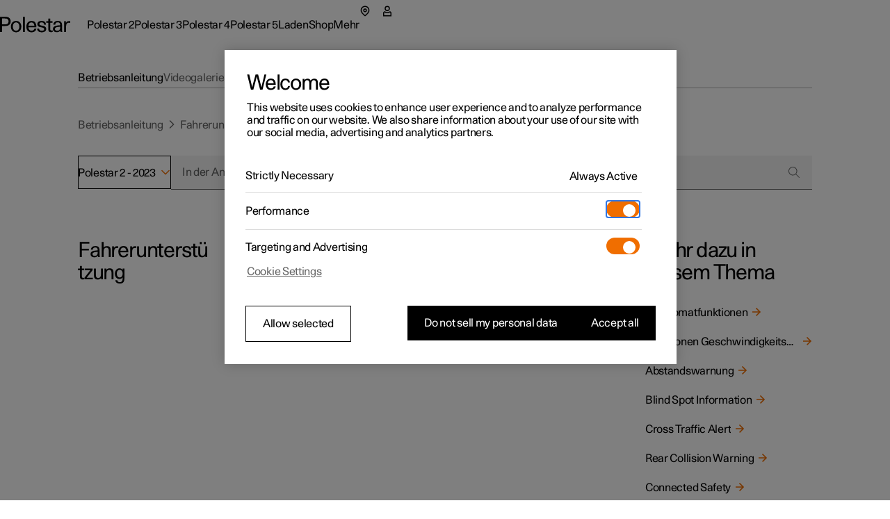

--- FILE ---
content_type: text/html; charset=utf-8
request_url: https://www.polestar.com/de/manual/polestar-2/2023/article/30e556158c239919c0a8cc721899b475
body_size: 40670
content:
<!DOCTYPE html><html lang="de"><head><script async="" type="text/javascript" src="https://cdn.cookielaw.org/scripttemplates/otSDKStub.js" data-domain-script="2b8f0235-bba3-48f8-b40b-77394cd12e03" data-testid="one-trust-script"></script><title>Elektronische Stabilitätsregelung</title><meta property="charset" content="utf-8"/><meta property="viewport" content="width=device-width,initial-scale=1"/><meta property="og:title" content="Elektronische Stabilitätsregelung"/><meta property="twitter:title" content="Elektronische Stabilitätsregelung"/><meta property="og:site_name" content="Elektronische Stabilitätsregelung"/><meta property="description" content="Passion and emotion drive us, electricity and innovation drive our cars. We are all in, guiding our industry forward through pure, progressive, performance."/><meta property="og:description" content="Passion and emotion drive us, electricity and innovation drive our cars. We are all in, guiding our industry forward through pure, progressive, performance."/><meta property="twitter:description" content="Passion and emotion drive us, electricity and innovation drive our cars. We are all in, guiding our industry forward through pure, progressive, performance."/><meta property="og:url" content="https://polestar.com/de/manual/polestar-2/2023/article/30e556158c239919c0a8cc721899b475/"/><meta property="twitter:url" content="https://polestar.com/de/manual/polestar-2/2023/article/30e556158c239919c0a8cc721899b475/"/><meta property="og:image" content="https://www.polestar.com/dato-assets/11286/1762259903-seo-fallback-image.png?w=1200&amp;h=630&amp;fit=crop&amp;q=35"/><meta property="twitter:image" content="https://www.polestar.com/dato-assets/11286/1762259903-seo-fallback-image.png?w=1200&amp;h=630&amp;fit=crop&amp;q=35"/><meta rel="canonical" href="https://polestar.com/de/manual/polestar-2/2023/article/30e556158c239919c0a8cc721899b475/"/><meta name="format-detection" content="telephone=no, date=no, email=no, address=no"/><meta rel="alternate" hrefLang="fr-be" href="https://polestar.com/fr-be/manual/polestar-2/2023/article/30e556158c239919c0a8cc721899b475/"/><meta rel="alternate" hrefLang="nl-be" href="https://polestar.com/nl-be/manual/polestar-2/2023/article/30e556158c239919c0a8cc721899b475/"/><meta rel="alternate" hrefLang="da-dk" href="https://polestar.com/dk/manual/polestar-2/2023/article/30e556158c239919c0a8cc721899b475/"/><meta rel="alternate" hrefLang="de-de" href="https://polestar.com/de/manual/polestar-2/2023/article/30e556158c239919c0a8cc721899b475/"/><meta rel="alternate" hrefLang="es-es" href="https://polestar.com/es/manual/polestar-2/2023/article/30e556158c239919c0a8cc721899b475/"/><meta rel="alternate" hrefLang="fr-fr" href="https://polestar.com/fr/manual/polestar-2/2023/article/30e556158c239919c0a8cc721899b475/"/><meta rel="alternate" hrefLang="is-is" href="https://polestar.com/is-is/manual/polestar-2/2023/article/30e556158c239919c0a8cc721899b475/"/><meta rel="alternate" hrefLang="en-ie" href="https://polestar.com/ie/manual/polestar-2/2023/article/30e556158c239919c0a8cc721899b475/"/><meta rel="alternate" hrefLang="it-it" href="https://polestar.com/it/manual/polestar-2/2023/article/30e556158c239919c0a8cc721899b475/"/><meta rel="alternate" hrefLang="fr-lu" href="https://polestar.com/fr-lu/manual/polestar-2/2023/article/30e556158c239919c0a8cc721899b475/"/><meta rel="alternate" hrefLang="nl-nl" href="https://polestar.com/nl/manual/polestar-2/2023/article/30e556158c239919c0a8cc721899b475/"/><meta rel="alternate" hrefLang="nb-no" href="https://polestar.com/no/manual/polestar-2/2023/article/30e556158c239919c0a8cc721899b475/"/><meta rel="alternate" hrefLang="pt-pt" href="https://polestar.com/pt/manual/polestar-2/2023/article/30e556158c239919c0a8cc721899b475/"/><meta rel="alternate" hrefLang="de-ch" href="https://polestar.com/de-ch/manual/polestar-2/2023/article/30e556158c239919c0a8cc721899b475/"/><meta rel="alternate" hrefLang="fr-ch" href="https://polestar.com/fr-ch/manual/polestar-2/2023/article/30e556158c239919c0a8cc721899b475/"/><meta rel="alternate" hrefLang="it-ch" href="https://polestar.com/it-ch/manual/polestar-2/2023/article/30e556158c239919c0a8cc721899b475/"/><meta rel="alternate" hrefLang="fi-fi" href="https://polestar.com/fi/manual/polestar-2/2023/article/30e556158c239919c0a8cc721899b475/"/><meta rel="alternate" hrefLang="sv-se" href="https://polestar.com/se/manual/polestar-2/2023/article/30e556158c239919c0a8cc721899b475/"/><meta rel="alternate" hrefLang="en-gb" href="https://polestar.com/uk/manual/polestar-2/2023/article/30e556158c239919c0a8cc721899b475/"/><meta rel="alternate" hrefLang="de-at" href="https://polestar.com/at/manual/polestar-2/2023/article/30e556158c239919c0a8cc721899b475/"/><meta rel="alternate" hrefLang="en-ca" href="https://polestar.com/en-ca/manual/polestar-2/2023/article/30e556158c239919c0a8cc721899b475/"/><meta rel="alternate" hrefLang="fr-ca" href="https://polestar.com/fr-ca/manual/polestar-2/2023/article/30e556158c239919c0a8cc721899b475/"/><meta rel="alternate" hrefLang="en-us" href="https://polestar.com/us/manual/polestar-2/2023/article/30e556158c239919c0a8cc721899b475/"/><meta rel="alternate" hrefLang="en-au" href="https://polestar.com/au/manual/polestar-2/2023/article/30e556158c239919c0a8cc721899b475/"/><meta rel="alternate" hrefLang="en-hk" href="https://polestar.com/hk/manual/polestar-2/2023/article/30e556158c239919c0a8cc721899b475/"/><meta rel="alternate" hrefLang="ko-kr" href="https://polestar.com/kr/manual/polestar-2/2023/article/30e556158c239919c0a8cc721899b475/"/><meta rel="alternate" hrefLang="en-nz" href="https://polestar.com/nz/manual/polestar-2/2023/article/30e556158c239919c0a8cc721899b475/"/><meta rel="alternate" hrefLang="en-sg" href="https://polestar.com/en-sg/manual/polestar-2/2023/article/30e556158c239919c0a8cc721899b475/"/><meta rel="alternate" hrefLang="zh-cn" href="https://polestar.com/zh-cn/manual/polestar-2/2023/article/30e556158c239919c0a8cc721899b475/"/><meta rel="alternate" hrefLang="en-il" href="https://polestar.com/en-il/manual/polestar-2/2023/article/30e556158c239919c0a8cc721899b475/"/><meta rel="alternate" hrefLang="en-kw" href="https://polestar.com/en-kw/manual/polestar-2/2023/article/30e556158c239919c0a8cc721899b475/"/><meta rel="alternate" hrefLang="en-ae" href="https://polestar.com/en-ae/manual/polestar-2/2023/article/30e556158c239919c0a8cc721899b475/"/><meta rel="alternate" hrefLang="ar-ae" href="https://polestar.com/ar-ae/manual/polestar-2/2023/article/30e556158c239919c0a8cc721899b475/"/><link rel="icon" type="image/png" sizes="32x32" href="https://www.polestar.com/w3-assets/favicon-32x32.png"/><link rel="icon" type="image/png" sizes="16x16" href="https://www.polestar.com/w3-assets/favicon-16x16.png"/><link rel="apple-touch-icon" sizes="180x180" href="https://www.polestar.com/w3-assets/apple-touch-icon.png"/><link rel="modulepreload" href="/manual/build/static/entry.client-25ZADFRM.js"/><link rel="modulepreload" href="/manual/build/static/_shared/chunk-CO7UTKTR.js"/><link rel="modulepreload" href="/manual/build/static/_shared/chunk-P66VKDDF.js"/><link rel="modulepreload" href="/manual/build/static/_shared/chunk-JGIV5WQV.js"/><link rel="modulepreload" href="/manual/build/static/_shared/chunk-UW62FMUS.js"/><link rel="modulepreload" href="/manual/build/static/root-6CIUU46S.js"/><link rel="modulepreload" href="/manual/build/static/_shared/chunk-GZIKVKIH.js"/><link rel="modulepreload" href="/manual/build/static/routes/$locale_.manual_.$model-TFYU4LWO.js"/><link rel="modulepreload" href="/manual/build/static/_shared/chunk-NAMYR2UO.js"/><link rel="modulepreload" href="/manual/build/static/routes/$locale_.manual_.$model.$year_.article_.$id-IQVBNVWY.js"/><link rel="stylesheet" href="/manual/build/static/_assets/index-2MKWJW3L.css"/><link rel="stylesheet" href="/manual/build/static/_assets/theme-polestar-B5G4QCWG.css"/></head><body><style data-emotion="css-global 4jxp5c">body,body{margin:0;padding:0;border:0;font-size:100%;font:inherit;vertical-align:baseline;}html{box-sizing:border-box;font-smooth:always;-webkit-font-smoothing:antialiased;-khtml-font-smoothing:antialiased;-apple-font-smoothing:antialiased;-moz-osx-font-smoothing:grayscale;}button{margin:0;}div,span,applet,object,iframe,h1,h2,h3,h4,h5,h6,p,blockquote,pre,a,abbr,acronym,address,big,cite,code,del,dfn,em,img,ins,kbd,q,s,samp,small,strike,strong,sub,sup,tt,var,b,u,i,center,dl,dt,dd,ol,ul,li,fieldset,form,label,legend,table,caption,tbody,tfoot,thead,tr,th,td,article,aside,canvas,details,embed,figure,figcaption,footer,header,hgroup,menu,nav,output,ruby,section,summary,time,mark,audio,video,hr{margin:0;padding:0;border:0;font-size:100%;font:inherit;vertical-align:baseline;}*,*:before,*:after{box-sizing:inherit;}article,aside,details,figcaption,figure,footer,header,hgroup,menu,nav,section{display:block;}ol,ul{list-style:none;}blockquote,q{quotes:none;}blockquote:before,blockquote:after,q:before,q:after{content:'';content:none;}table{border-collapse:collapse;border-spacing:0;}sub,sup{font-size:83.33333333333334%;position:relative;line-height:0;}sup{top:-0.35em;}sub{bottom:-0.25em;}html,body,body{height:100%;}body,body{background-color:rgb(255, 255, 255);}body{-webkit-transition:background-color 200ms cubic-bezier(0.15,1,0.35,1);transition:background-color 200ms cubic-bezier(0.15,1,0.35,1);}html{font-size:100%;}div[data-version][data-type='component-warehouse']{--cw-mega-menu-bar-height:3.5rem;--cw-mega-menu-sub-nav-height:0px;--cw-mega-menu-top-offset:calc(var(--cw-offer-bar-block-size, 0px) + var(--cw-importer-banner-block-size, 0px));--cw-mega-menu-block-size:calc(var(--cw-mega-menu-bar-height, 0px) + var(--cw-mega-menu-sub-nav-height, 0px));--cw-mega-menu-safe-area-height:calc(var(--cw-mega-menu-top-offset, 0px) + var(--cw-mega-menu-bar-height, 0px) + var(--cw-mega-menu-sub-nav-height, 0px));--cw-mega-menu-max-safe-area-height:calc(var(--cw-mega-menu-top-offset, 0px) + var(--cw-mega-menu-bar-height, 0px) + var(--cw-mega-menu-sub-nav-height, 0px));--cw-mega-menu-hide-header:0;}@media (min-width: 768px){div[data-version][data-type='component-warehouse']{--cw-mega-menu-bar-height:4rem;}}@media (min-width: 960px){div[data-version][data-type='component-warehouse']{--cw-mega-menu-bar-height:4.5rem;}}:lang(ko){word-break:keep-all;}body{font-style:normal;font-weight:400;color:rgb(0, 0, 0);font-size:1rem;line-height:var(--cw-line-height-small);letter-spacing:var(--cw-letter-spacing-small, 0);}body,body [dir='ltr']{font-family:Polestar Unica,Helvetica Neue,Helvetica,Arial,sans-serif;}body [dir='rtl']{font-family:Polestar Unica,system-ui,-apple-system,sans-serif;}input,select,textarea,button{font-family:inherit;font-size:inherit;line-height:inherit;letter-spacing:inherit;}strong,b{font-weight:700;}::-moz-focus-inner{border:none;}:focus{outline:0;box-shadow:none;}:focus-visible{outline:0;box-shadow:none;}.cw-disabled-scrolling{touch-action:none;overscroll-behavior:none;}@media (min-width: 0px){.cw-scrolling-input-fix{position:fixed;}}:root:not([dir]) *,:root[dir='ltr'],:root [dir='ltr']{--cw-line-height-small:1.125rem;--cw-line-height-large:2rem;--cw-letter-spacing-small:-0.01875rem;--cw-letter-spacing-large:-0.075rem;}:root[lang='he'],:root [lang='he']{--cw-line-height-small:1.125rem;--cw-line-height-large:2rem;--cw-letter-spacing-small:0;--cw-letter-spacing-large:0;}:root[lang='ar'],:root [lang='ar']{--cw-line-height-small:1.3125rem;--cw-line-height-large:2.25rem;--cw-letter-spacing-small:0;--cw-letter-spacing-large:0;}</style><style data-emotion="css 1q8magb">.css-1q8magb{display:-webkit-box;display:-webkit-flex;display:-ms-flexbox;display:flex;-webkit-flex-direction:column;-ms-flex-direction:column;flex-direction:column;margin:0 auto;min-height:100%;}</style><div data-version="116.6.0" data-type="component-warehouse" dir="ltr" class="css-1q8magb"><style data-emotion="css-global 1et4so7">.dcs-polestar-theme{--dcs-color-action:#f06e00;--dcs-color-ornamentPrimary:#f06e00;--dcs-color-ornamentSecondary:#f06e00;--dcs-color-brand:#f06e00;--dcs-components-footnote-color:rgba(0, 0, 0, 0.6);--dcs-typography-display-color:rgb(83, 86, 90);--dcs-color-backgroundSecondary:#f0f0f0;--dcs-components-infoBox-variants-note-backgroundColor:#d9d9d6;}</style><style data-emotion="css 1cadxmv">.css-1cadxmv{position:-webkit-sticky;position:sticky;inline-size:100%;inset:0 0 auto;z-index:101;pointer-events:none;--cw-mega-menu-disappearing-header-translate:0 calc(
          (
              var(--cw-mega-menu-block-size, 100%) - var(
                  --cw-mega-menu-sub-nav-height
                ) +
                0.0625rem
            ) *
            (var(--cw-mega-menu-hide-header-progress) * -1)
        );}.css-1cadxmv:has([data-resizing='true']) *{transition-duration:0ms;}@media (min-width: 0px) and (max-width: 959px){.css-1cadxmv{display:-webkit-box;display:-webkit-flex;display:-ms-flexbox;display:flex;-webkit-flex-direction:column;-ms-flex-direction:column;flex-direction:column;}[data-interaction-mode='keyboard'] .css-1cadxmv *{-webkit-transition:none!important;transition:none!important;}}@media (min-width: 960px){.css-1cadxmv{display:grid;grid-template:auto 1fr/1fr;-webkit-translate:var(--cw-mega-menu-sticky-sub-navigation-translate, var(--cw-mega-menu-disappearing-header-translate, 0 0));-moz-translate:var(--cw-mega-menu-sticky-sub-navigation-translate, var(--cw-mega-menu-disappearing-header-translate, 0 0));-ms-translate:var(--cw-mega-menu-sticky-sub-navigation-translate, var(--cw-mega-menu-disappearing-header-translate, 0 0));translate:var(--cw-mega-menu-sticky-sub-navigation-translate, var(--cw-mega-menu-disappearing-header-translate, 0 0));}}</style><section data-type="mega-menu" id="mega-menu-_R_179aj5_" data-testid="manual-navigation-mega-menu" class="css-1cadxmv"><style data-emotion="css sxicam">.css-sxicam{z-index:1;--cw-internal-mega-menu-is-light-theme:1;--cw-internal-mega-menu-background:rgb(255, 255, 255);--cw-internal-mega-menu-color:rgb(0, 0, 0);--cw-internal-mega-menu-tablet-max-inline-size:50%;}@media (min-width: 0px) and (max-width: 959px){.css-sxicam{width:100%;display:-webkit-box;display:-webkit-flex;display:-ms-flexbox;display:flex;-webkit-flex-direction:column;-ms-flex-direction:column;flex-direction:column;}}@media (min-width: 960px){.css-sxicam{position:relative;$translate:var(--cw-mega-menu-disappearing-header-translate, 0 0);}}</style><div data-type="navigation-container" class="css-sxicam"><style data-emotion="css e9ip98">.css-e9ip98{position:relative;-webkit-transition:background-color 200ms cubic-bezier(0,0,1,1);transition:background-color 200ms cubic-bezier(0,0,1,1);display:-webkit-box;display:-webkit-flex;display:-ms-flexbox;display:flex;-webkit-flex-direction:row;-ms-flex-direction:row;flex-direction:row;-webkit-box-pack:center;-ms-flex-pack:center;-webkit-justify-content:center;justify-content:center;overflow:hidden;min-block-size:3.5rem;}@media (min-width: 768px){.css-e9ip98{min-block-size:4rem;}}@media (min-width: 960px){.css-e9ip98{min-block-size:4.5rem;}}@media (min-width: 960px){.css-e9ip98{overflow:unset;background:var(--cw-internal-mega-menu-background);}.css-e9ip98::after{content:'';position:absolute;inset:auto 0 -0.0625rem;block-size:0.0625rem;background:var(--cw-internal-mega-menu-divider, transparent);}@media (min-width: 0px) and (max-width: 959px){.css-e9ip98::after{width:100vw;inset:auto -6vw 0;}@media (min-width: 768px){.css-e9ip98::after{inset:auto -3rem 0;}}}}</style><div data-type="header" class="css-e9ip98"><style data-emotion="css elfv2x">.css-elfv2x{inline-size:min(100%, 114rem);margin-inline:auto;padding-inline:6vw;display:grid;grid-template-columns:1fr auto;}@media (min-width: 768px){.css-elfv2x{padding-inline:3rem;}}@media (min-width: 960px){.css-elfv2x{padding-inline:4rem;}}@media (min-width: 1248px){.css-elfv2x{padding-inline:7rem;}}@media (min-width: 960px){.css-elfv2x{padding-block:1.25rem;grid-template-columns:auto 1fr;gap:1.5rem;}}</style><div data-type="header-content" class="css-elfv2x"><style data-emotion="css 1irst65">.css-1irst65{position:relative;inline-size:100%;display:-webkit-box;display:-webkit-flex;display:-ms-flexbox;display:flex;-webkit-flex-direction:row;-ms-flex-direction:row;flex-direction:row;-webkit-align-items:center;-webkit-box-align:center;-ms-flex-align:center;align-items:center;-webkit-box-pack:justify;-webkit-justify-content:space-between;justify-content:space-between;-webkit-align-self:start;-ms-flex-item-align:start;align-self:start;margin:auto;pointer-events:auto;}@media (min-width: 0px) and (max-width: 959px){.css-1irst65{-webkit-translate:var(--cw-mega-menu-sticky-sub-navigation-translate, var(--cw-mega-menu-disappearing-header-translate, 0 0));-moz-translate:var(--cw-mega-menu-sticky-sub-navigation-translate, var(--cw-mega-menu-disappearing-header-translate, 0 0));-ms-translate:var(--cw-mega-menu-sticky-sub-navigation-translate, var(--cw-mega-menu-disappearing-header-translate, 0 0));translate:var(--cw-mega-menu-sticky-sub-navigation-translate, var(--cw-mega-menu-disappearing-header-translate, 0 0));-webkit-transition:background-color 200ms cubic-bezier(0,0,1,1);transition:background-color 200ms cubic-bezier(0,0,1,1);padding-block:1rem;}.css-1irst65::before{content:'';inset:0 -6vw;position:absolute;background:var(--cw-internal-mega-menu-background);z-index:-1;}@media (min-width: 768px){.css-1irst65::before{inset:0 -3rem;}}.css-1irst65::after{content:'';position:absolute;inset:auto 0 -0.0625rem;block-size:0.0625rem;background:var(--cw-internal-mega-menu-divider, transparent);}@media (min-width: 0px) and (max-width: 959px){.css-1irst65::after{width:100vw;inset:auto -6vw 0;}@media (min-width: 768px){.css-1irst65::after{inset:auto -3rem 0;}}}@media (min-width: 768px){.css-1irst65{padding-block:1.25rem;}}}</style><header class="css-1irst65"><style data-emotion="css 1gwnfh">.css-1gwnfh{margin:-0.25rem 0;cursor:pointer;-webkit-transition:color 200ms cubic-bezier(0,0,1,1),opacity 150ms cubic-bezier(0.65,0,0,1);transition:color 200ms cubic-bezier(0,0,1,1),opacity 150ms cubic-bezier(0.65,0,0,1);}</style><a href="/de/" aria-label="Zurück zur Startseite" class="css-1gwnfh"><style data-emotion="css 1aefzum">.css-1aefzum{height:1.875rem;padding:0.1875rem 0;position:relative;}.css-1aefzum svg{height:100%;width:auto;overflow:visible;}.css-1aefzum path{fill:rgb(0, 0, 0);}.css-1aefzum:before{position:absolute;content:'';min-width:auto;min-height:auto;width:100%;height:100%;top:50%;left:50%;-webkit-transform:translate(-50%, -50%);-moz-transform:translate(-50%, -50%);-ms-transform:translate(-50%, -50%);transform:translate(-50%, -50%);}.css-1aefzum:before{min-width:3rem;}.css-1aefzum:before{min-height:3rem;}</style><div class="css-1aefzum"><svg xmlns="http://www.w3.org/2000/svg" width="101" height="24" fill="none" viewBox="0 0 101 24" role="img"><title>Polestar</title><path d="M0 .22h6.6c.92 0 1.88.04 2.88.12 1.02.08 2 .36 2.94.84.96.5 1.68 1.25 2.16 2.25.5 1 .75 2.12.75 3.36 0 1.32-.27 2.45-.81 3.39a5.61 5.61 0 0 1-2.13 2.19c-.62.38-1.43.65-2.43.81-1 .16-2.18.24-3.54.24H2.94V22H0V.22Zm6.72 10.8c.76 0 1.45-.03 2.07-.09.62-.08 1.1-.2 1.44-.36.68-.34 1.19-.85 1.53-1.53.36-.68.54-1.43.54-2.25 0-.82-.18-1.56-.54-2.22-.34-.68-.85-1.19-1.53-1.53-.34-.18-.82-.29-1.44-.33-.62-.06-1.31-.09-2.07-.09H2.94v8.4h3.78ZM23.111 22.45c-1.14 0-2.17-.2-3.09-.6-.92-.4-1.71-.96-2.37-1.68-.64-.72-1.13-1.58-1.47-2.58-.34-1.02-.51-2.13-.51-3.33 0-1.2.17-2.3.51-3.3.36-1 .86-1.86 1.5-2.58a6.45 6.45 0 0 1 2.34-1.71c.94-.4 1.98-.6 3.12-.6 1.16 0 2.2.2 3.12.6.94.4 1.73.97 2.37 1.71.66.72 1.16 1.58 1.5 2.58.36 1 .54 2.1.54 3.3 0 1.2-.18 2.31-.54 3.33-.34 1-.84 1.86-1.5 2.58-.64.72-1.43 1.28-2.37 1.68-.94.4-1.99.6-3.15.6Zm0-2.19c.72 0 1.37-.14 1.95-.42.6-.3 1.1-.71 1.5-1.23.4-.52.71-1.14.93-1.86.22-.74.33-1.56.33-2.46 0-.9-.11-1.71-.33-2.43-.22-.74-.54-1.37-.96-1.89-.4-.54-.89-.95-1.47-1.23-.56-.3-1.2-.45-1.92-.45-.7 0-1.34.14-1.92.42-.56.28-1.04.68-1.44 1.2-.4.52-.71 1.15-.93 1.89-.22.72-.33 1.53-.33 2.43 0 .9.1 1.72.3 2.46.22.74.53 1.38.93 1.92.4.52.88.93 1.44 1.23.58.28 1.22.42 1.92.42ZM32.924.22h2.76V22h-2.76V.22ZM45.29 22.45c-2.38 0-4.2-.72-5.46-2.16-1.26-1.46-1.89-3.47-1.89-6.03 0-1.16.17-2.24.51-3.24.34-1 .83-1.87 1.47-2.61.66-.74 1.44-1.31 2.34-1.71.92-.42 1.95-.63 3.09-.63 2.42 0 4.19.79 5.31 2.37 1.14 1.58 1.71 3.81 1.71 6.69H40.82c.04.76.18 1.46.42 2.1.24.62.56 1.16.96 1.62.42.44.89.79 1.41 1.05.54.24 1.13.36 1.77.36 1 0 1.86-.24 2.58-.72.74-.48 1.25-1.28 1.53-2.4h2.88c-.14.88-.42 1.66-.84 2.34-.42.66-.95 1.21-1.59 1.65-.62.44-1.33.77-2.13.99-.78.22-1.62.33-2.52.33Zm4.14-9.57c-.16-1.56-.62-2.71-1.38-3.45-.76-.76-1.7-1.14-2.82-1.14-1.18 0-2.15.38-2.91 1.14-.76.74-1.24 1.89-1.44 3.45h8.55ZM56.195 17.14c.04 1.06.4 1.86 1.08 2.4.7.52 1.68.78 2.94.78 1.06 0 1.87-.19 2.43-.57.58-.4.87-.98.87-1.74 0-.48-.11-.87-.33-1.17-.22-.3-.52-.54-.9-.72-.36-.2-.78-.35-1.26-.45-.48-.12-.98-.23-1.5-.33-.68-.12-1.36-.26-2.04-.42-.68-.16-1.3-.4-1.86-.72-.54-.34-.99-.79-1.35-1.35-.34-.58-.51-1.34-.51-2.28 0-.66.14-1.26.42-1.8.3-.56.71-1.04 1.23-1.44.54-.4 1.18-.71 1.92-.93.76-.22 1.6-.33 2.52-.33 1.9 0 3.4.44 4.5 1.32 1.1.86 1.65 2.19 1.65 3.99h-2.73c0-1.12-.3-1.92-.9-2.4-.58-.5-1.45-.75-2.61-.75-.96 0-1.72.2-2.28.6-.56.38-.84.9-.84 1.56 0 .44.1.8.3 1.08.22.28.5.51.84.69.34.18.74.33 1.2.45.46.1.95.2 1.47.3.68.14 1.38.3 2.1.48.72.16 1.36.41 1.92.75.58.34 1.05.8 1.41 1.38.38.58.57 1.35.57 2.31 0 .7-.16 1.34-.48 1.92-.32.56-.76 1.04-1.32 1.44-.56.4-1.23.71-2.01.93-.76.22-1.59.33-2.49.33-2.12 0-3.77-.46-4.95-1.38-1.16-.92-1.76-2.23-1.8-3.93h2.79ZM73.356 22.27c-.6 0-1.15-.08-1.65-.24-.48-.14-.89-.38-1.23-.72-.32-.34-.57-.8-.75-1.38-.18-.58-.27-1.29-.27-2.13v-9h-2.85V6.52h2.85V2.77h2.76v3.75h3.36V8.8h-3.36v7.71c0 .54.01 1.03.03 1.47.04.42.12.78.24 1.08.12.28.3.5.54.66.26.14.61.21 1.05.21h.69c.26-.02.55-.07.87-.15V22c-.82.18-1.58.27-2.28.27ZM81.575 22.33c-1.72 0-3.05-.43-3.99-1.29-.92-.88-1.38-2.01-1.38-3.39 0-.84.16-1.54.48-2.1.34-.58.78-1.05 1.32-1.41.56-.38 1.2-.67 1.92-.87.72-.22 1.46-.38 2.22-.48a29.5 29.5 0 0 1 2.28-.27c.76-.06 1.46-.13 2.1-.21v-.54c0-1.16-.27-2.05-.81-2.67-.54-.64-1.41-.96-2.61-.96-1.08 0-1.95.26-2.61.78-.66.52-.99 1.34-.99 2.46h-2.73c0-.84.15-1.59.45-2.25.32-.66.76-1.21 1.32-1.65.56-.46 1.23-.81 2.01-1.05.78-.24 1.63-.36 2.55-.36 1.46 0 2.6.22 3.42.66.82.44 1.43 1 1.83 1.68.4.68.64 1.44.72 2.28.1.82.15 1.62.15 2.4v4.23c0 .9.02 1.73.06 2.49.06.76.17 1.49.33 2.19h-2.58c-.04-.22-.08-.49-.12-.81-.04-.34-.07-.77-.09-1.29-.66.88-1.42 1.51-2.28 1.89-.86.36-1.85.54-2.97.54Zm.63-2.01c.56 0 1.1-.07 1.62-.21.52-.14.98-.39 1.38-.75.4-.38.72-.89.96-1.53.24-.66.36-1.5.36-2.52v-.87c-.58.08-1.3.15-2.16.21-.86.04-1.69.16-2.49.36-.8.2-1.48.51-2.04.93-.56.4-.84.99-.84 1.77 0 .76.28 1.39.84 1.89.58.48 1.37.72 2.37.72ZM92.256 6.52h2.61V8.8c.6-.94 1.26-1.58 1.98-1.92.72-.36 1.51-.54 2.37-.54.58 0 1.16.06 1.74.18v2.43c-.34-.06-.66-.11-.96-.15-.3-.04-.59-.06-.87-.06-.84 0-1.53.15-2.07.45-.52.28-.93.69-1.23 1.23-.3.52-.51 1.16-.63 1.92s-.18 1.61-.18 2.55V22h-2.76V6.52Z"></path></svg></div></a><style data-emotion="css bxqx5h">@media (min-width: 960px){.css-bxqx5h{display:none;}}</style><div class="css-bxqx5h"><style data-emotion="css 1bte3rx">.css-1bte3rx{color:rgb(0, 0, 0);width:1.5rem;height:1.5rem;}@media (hover: hover){.css-1bte3rx:hover{color:rgba(0, 0, 0, 0.6);box-shadow:none;}}.css-1bte3rx:active{color:rgb(240, 110, 0);box-shadow:none;}</style><style data-emotion="css bbdwah">.css-bbdwah{margin:0;display:inline-block;color:rgba(0, 0, 0, 0.6);border:0;cursor:pointer;width:auto;max-width:100%;box-shadow:none;background-color:rgba(0, 0, 0, 0);-webkit-transition:background-color 200ms,color 200ms,border-color 200ms,box-shadow 200ms,opacity 200ms;transition:background-color 200ms,color 200ms,border-color 200ms,box-shadow 200ms,opacity 200ms;-webkit-text-decoration:none;text-decoration:none;-webkit-user-select:none;-moz-user-select:none;-ms-user-select:none;user-select:none;touch-action:manipulation;-webkit-tap-highlight-color:transparent;font-family:Polestar Unica,Helvetica Neue,Helvetica,Arial,sans-serif;font-weight:400;font-size:1rem;line-height:var(--cw-line-height-small);position:relative;display:-webkit-box;display:-webkit-flex;display:-ms-flexbox;display:flex;-webkit-align-items:center;-webkit-box-align:center;-ms-flex-align:center;align-items:center;-webkit-box-pack:center;-ms-flex-pack:center;-webkit-justify-content:center;justify-content:center;width:3rem;height:3rem;padding:0;color:rgb(0, 0, 0);width:1.5rem;height:1.5rem;}@media (hover: hover){.css-bbdwah:hover{color:rgb(0, 0, 0);}}.css-bbdwah:active{color:rgba(0, 0, 0, 0.6);}.css-bbdwah:before{position:absolute;content:'';min-width:auto;min-height:auto;width:100%;height:100%;top:50%;left:50%;-webkit-transform:translate(-50%, -50%);-moz-transform:translate(-50%, -50%);-ms-transform:translate(-50%, -50%);transform:translate(-50%, -50%);}.css-bbdwah:before{min-width:3rem;}.css-bbdwah:before{min-height:3rem;}@media (hover: hover){.css-bbdwah:hover{color:rgba(0, 0, 0, 0.6);box-shadow:none;}}.css-bbdwah:active{color:rgb(240, 110, 0);box-shadow:none;}</style><button title="Menü öffnen" type="button" data-focus-spacing="6" data-focus-theme="light" data-type="menu-button" aria-expanded="false" aria-controls="mega-menu-_R_179aj5_-primary-navigation" aria-label="Menü öffnen" class="css-bbdwah"><style data-emotion="css 14zx4vh">.css-14zx4vh{display:-webkit-box;display:-webkit-flex;display:-ms-flexbox;display:flex;-webkit-flex-direction:row;-ms-flex-direction:row;flex-direction:row;-webkit-align-items:center;-webkit-box-align:center;-ms-flex-align:center;align-items:center;}</style><div class="css-14zx4vh"><style data-emotion="css 1bku2xc">.css-1bku2xc{display:-webkit-box;display:-webkit-flex;display:-ms-flexbox;display:flex;position:relative;z-index:1;}</style><style data-emotion="css 62qso3">.css-62qso3{font-size:1rem;height:calc(1.5 * 1rem);-webkit-user-select:none;-moz-user-select:none;-ms-user-select:none;user-select:none;display:-webkit-inline-box;display:-webkit-inline-flex;display:-ms-inline-flexbox;display:inline-flex;-webkit-align-items:center;-webkit-box-align:center;-ms-flex-align:center;align-items:center;-webkit-box-pack:center;-ms-flex-pack:center;-webkit-justify-content:center;justify-content:center;-webkit-transition:color 200ms;transition:color 200ms;display:-webkit-box;display:-webkit-flex;display:-ms-flexbox;display:flex;position:relative;z-index:1;}</style><span aria-hidden="true" class="css-62qso3"><svg viewBox="0 0 24 24" fill="none" height="100%" role="presentation"><path d="M0 3h24v1.5H0V3ZM0 11.25h24v1.5H0v-1.5ZM24 19.5H0V21h24v-1.5Z" fill="currentColor"></path></svg></span></div></button></div></header><style data-emotion="css 8mddjf">.css-8mddjf{background-color:rgba(0, 0, 0, 0.6);}</style><style data-emotion="css 1f0h0ys">.css-1f0h0ys{display:-webkit-box;display:-webkit-flex;display:-ms-flexbox;display:flex;-webkit-flex-direction:column;-ms-flex-direction:column;flex-direction:column;-webkit-box-pack:end;-ms-flex-pack:end;-webkit-justify-content:end;justify-content:end;inline-size:100%;color:rgb(0, 0, 0);pointer-events:auto;--primary-navigation-opacity:1;}@media (min-width: 0px) and (max-width: 959px){.css-1f0h0ys{background:var(--cw-internal-mega-menu-background);position:fixed;inset:0;overflow:hidden;-webkit-translate:calc(var(--cw-internal-mega-menu-mobile-translate, 0) * var(--cw-rtl-translate, 1)) 0;-moz-translate:calc(var(--cw-internal-mega-menu-mobile-translate, 0) * var(--cw-rtl-translate, 1)) 0;-ms-translate:calc(var(--cw-internal-mega-menu-mobile-translate, 0) * var(--cw-rtl-translate, 1)) 0;translate:calc(var(--cw-internal-mega-menu-mobile-translate, 0) * var(--cw-rtl-translate, 1)) 0;-webkit-transition:0ms;transition:0ms;padding:3.5rem 6vw 0;}}@media (min-width: 768px){.css-1f0h0ys{inline-size:min(100%, var(--cw-internal-mega-menu-tablet-max-inline-size));inset-inline:auto 0;inset-block:0;padding:4rem 3rem 0;}}@media (min-width: 960px){.css-1f0h0ys{inline-size:100%;-webkit-flex-direction:row;-ms-flex-direction:row;flex-direction:row;-webkit-translate:none;-moz-translate:none;-ms-translate:none;translate:none;-webkit-transition:none;transition:none;padding:unset;gap:inherit;}}.css-1f0h0ys:has(
      [data-type='primary-navigation-item']:hover,
      [data-type*='icon-']:hover,
      [data-type='primary-navigation-item']:focus-within,
      [data-type*='icon-']:focus-within,
      [data-type='primary-navigation-item'] [aria-expanded='true']
    ){--primary-navigation-opacity:0.6;}.css-1f0h0ys [data-type='primary-navigation-item'],.css-1f0h0ys [data-type*='icon-']{opacity:var(--primary-navigation-opacity);}.css-1f0h0ys [data-type='primary-navigation-item']:has([aria-expanded='true']),.css-1f0h0ys [data-type*='icon-']:has([aria-expanded='true']),.css-1f0h0ys [data-type='primary-navigation-item']:hover,.css-1f0h0ys [data-type*='icon-']:hover,.css-1f0h0ys [data-type='primary-navigation-item']:focus-within,.css-1f0h0ys [data-type*='icon-']:focus-within{opacity:1;}</style><nav data-type="mega-menu-navigation" data-resizing="false" style="--cw-internal-mega-menu-mobile-translate:100%" id="mega-menu-_R_179aj5_-primary-navigation" aria-label="Haupt" class="css-1f0h0ys"><style data-emotion="css 1xehi6e">@media (min-width: 0px) and (max-width: 959px){.css-1xehi6e{block-size:100%;position:relative;overflow:hidden;display:-webkit-box;display:-webkit-flex;display:-ms-flexbox;display:flex;-webkit-flex-direction:column;-ms-flex-direction:column;flex-direction:column;margin-inline:-6vw;padding-inline:6vw 0;}.css-1xehi6e::after{content:'';position:absolute;inset:0 1.5rem 0 0;background:linear-gradient(
        to bottom,
        var(--cw-internal-mega-menu-background),
        transparent calc(80px * var(--top-offset)),
        transparent
          calc(
            100% - (80px * var(--bottom-offset))
          ),
        var(--cw-internal-mega-menu-background)
      );pointer-events:none;}@media (min-width: 768px){.css-1xehi6e{margin-inline:-3rem;padding-inline:3rem 0;}}}@media (min-width: 960px){.css-1xehi6e{display:-webkit-box;display:-webkit-flex;display:-ms-flexbox;display:flex;-webkit-flex-direction:column;-ms-flex-direction:column;flex-direction:column;-webkit-box-pack:center;-ms-flex-pack:center;-webkit-justify-content:center;justify-content:center;}}</style><div style="--top-offset:0;--bottom-offset:0" class="css-1xehi6e"><style data-emotion="css 1lnj9yu">@media (min-width: 0px) and (max-width: 959px){.css-1lnj9yu{overflow:auto;height:auto;margin-block-start:auto;max-block-size:100%;}}@media (min-width: 0px){.css-1lnj9yu{-webkit-padding-end:6vw;padding-inline-end:6vw;}}@media (min-width: 768px){.css-1lnj9yu{-webkit-padding-end:3rem;padding-inline-end:3rem;}}@media (min-width: 960px){.css-1lnj9yu{-webkit-padding-end:0;padding-inline-end:0;}}</style><div class="css-1lnj9yu"><style data-emotion="css 10cxx8z">.css-10cxx8z{display:-webkit-box;display:-webkit-flex;display:-ms-flexbox;display:flex;-webkit-flex-direction:column;-ms-flex-direction:column;flex-direction:column;-webkit-box-flex-wrap:wrap;-webkit-flex-wrap:wrap;-ms-flex-wrap:wrap;flex-wrap:wrap;}@media (min-width: 960px){.css-10cxx8z{-webkit-flex-direction:row;-ms-flex-direction:row;flex-direction:row;-webkit-align-items:center;-webkit-box-align:center;-ms-flex-align:center;align-items:center;-webkit-flex-shrink:1;-ms-flex-negative:1;flex-shrink:1;gap:1.5rem;inline-size:auto;-webkit-align-self:end;-ms-flex-item-align:end;align-self:end;}}</style><ul role="list" class="css-10cxx8z"><style data-emotion="css 1qwl8ig">.css-1qwl8ig{position:relative;max-inline-size:100%;}@media (min-width: 0px) and (max-width: 959px){.css-1qwl8ig[data-group='main']+.css-1qwl8ig[data-group='secondary']{margin-block-start:1.5rem;}}</style><li data-group="main" class="css-1qwl8ig"><style data-emotion="css 1v8ruus">.css-1v8ruus{isolation:isolate;position:relative;display:-webkit-box;display:-webkit-flex;display:-ms-flexbox;display:flex;-webkit-flex-direction:row;-ms-flex-direction:row;flex-direction:row;-webkit-align-content:center;-ms-flex-line-pack:center;align-content:center;-webkit-box-pack:justify;-webkit-justify-content:space-between;justify-content:space-between;gap:0.25rem;inline-size:100%;cursor:pointer;}</style><div data-type="primary-navigation-item" class="css-1v8ruus"><style data-emotion="css 8t564y">.css-8t564y{inline-size:100%;}@media (min-width: 960px){.css-8t564y{display:none;}}</style><div class="css-8t564y"><style data-emotion="css 1dr5gce">.css-1dr5gce{border:none;margin:0;padding:0;inline-size:auto;overflow:visible;color:inherit;font:inherit;background:inherit;-webkit-appearance:none;text-align:start;display:-webkit-box;display:-webkit-flex;display:-ms-flexbox;display:flex;-webkit-flex-direction:row;-ms-flex-direction:row;flex-direction:row;-webkit-box-pack:justify;-webkit-justify-content:space-between;justify-content:space-between;inline-size:100%;-webkit-align-items:center;-webkit-box-align:center;-ms-flex-align:center;align-items:center;cursor:pointer;padding:0.1875rem 0;}</style><button data-type="panel-button" aria-expanded="false" class="css-1dr5gce"><style data-emotion="css cjfd7m">.css-cjfd7m{overflow:hidden;-webkit-text-decoration:none;text-decoration:none;font-size:1.875rem;line-height:1.875rem;letter-spacing:var(--cw-letter-spacing-large, 0);color:currentColor;-webkit-transition:color 200ms cubic-bezier(0,0,1,1),opacity 150ms cubic-bezier(0.65,0,0,1);transition:color 200ms cubic-bezier(0,0,1,1),opacity 150ms cubic-bezier(0.65,0,0,1);cursor:pointer;padding-block:3px 1px;}</style><span class="css-cjfd7m">Polestar 2</span><style data-emotion="css npet77">.css-npet77{-webkit-margin-end:0.5rem;margin-inline-end:0.5rem;}</style><style data-emotion="css 1qrv7p3">.css-1qrv7p3{font-size:1em;height:calc(1.5 * 1em);-webkit-user-select:none;-moz-user-select:none;-ms-user-select:none;user-select:none;display:-webkit-inline-box;display:-webkit-inline-flex;display:-ms-inline-flexbox;display:inline-flex;-webkit-align-items:center;-webkit-box-align:center;-ms-flex-align:center;align-items:center;-webkit-box-pack:center;-ms-flex-pack:center;-webkit-justify-content:center;justify-content:center;-webkit-transition:color 200ms;transition:color 200ms;-webkit-margin-end:0.5rem;margin-inline-end:0.5rem;}.css-1qrv7p3 >svg{-webkit-transform:translateY(-1px);-moz-transform:translateY(-1px);-ms-transform:translateY(-1px);transform:translateY(-1px);}[data-font=''] .css-1qrv7p3{-webkit-transform:translateY(0);-moz-transform:translateY(0);-ms-transform:translateY(0);transform:translateY(0);}</style><span aria-hidden="true" class="css-1qrv7p3"><svg viewBox="0 0 16 16" fill="none" height="1em" role="presentation"><path d="m5.675 2-1.05 1.05L9.575 8l-4.95 4.95L5.675 14l6-6-6-6Z" fill="currentColor"></path></svg></span></button></div><style data-emotion="css 145x06t">.css-145x06t{display:none;max-width:20vw;}.css-145x06t span{text-align:start;white-space:nowrap;text-overflow:ellipsis;overflow:hidden;}@media (min-width: 960px){.css-145x06t{display:block;}}</style><div data-type="link-wrapper" class="css-145x06t"><style data-emotion="css 1quzxyu">.css-1quzxyu{-webkit-text-decoration:none;text-decoration:none;font-size:1rem;line-height:var(--cw-line-height-small);letter-spacing:var(--cw-letter-spacing-small, 0);color:currentColor;-webkit-transition:color 200ms cubic-bezier(0,0,1,1),opacity 150ms cubic-bezier(0.65,0,0,1);transition:color 200ms cubic-bezier(0,0,1,1),opacity 150ms cubic-bezier(0.65,0,0,1);padding-block:5px 1px;display:block;}</style><span class="css-1quzxyu">Polestar 2</span><style data-emotion="css 7jo9u0">.css-7jo9u0{position:absolute;inset:0;z-index:1;border:none;margin:0;padding:0;inline-size:auto;overflow:visible;color:inherit;font:inherit;background:inherit;-webkit-appearance:none;text-align:start;}[data-interaction-mode='keyboard'] .css-7jo9u0{display:none;}@media not (pointer: coarse){.css-7jo9u0{display:none;}}</style><button data-type="touch-link" aria-expanded="false" aria-controls="mega-menu-_R_179aj5_-secondary-navigation-0" class="css-7jo9u0"><style data-emotion="css 1we4ind">.css-1we4ind{position:absolute;width:1px;height:1px;padding:0;margin:-1px;overflow:hidden;clip:rect(0, 0, 0, 0);-webkit-clip-path:inset(50%);clip-path:inset(50%);border:0;pointer-events:none;white-space:nowrap;outline:none;}</style><div class="css-1we4ind">Untermenü Polestar 2</div></button><style data-emotion="css 1i4qlvj">.css-1i4qlvj{border:none;margin:0;padding:0;inline-size:auto;overflow:visible;color:inherit;font:inherit;background:inherit;-webkit-appearance:none;text-align:start;position:absolute;cursor:pointer;inset-block-start:50%;inset-inline-end:0;-webkit-translate:calc((100% + 4px) * var(--cw-rtl-translate, 1)) -50%;-moz-translate:calc((100% + 4px) * var(--cw-rtl-translate, 1)) -50%;-ms-translate:calc((100% + 4px) * var(--cw-rtl-translate, 1)) -50%;translate:calc((100% + 4px) * var(--cw-rtl-translate, 1)) -50%;block-size:100%;}.css-1i4qlvj:not(:focus){position:absolute;width:1px;height:1px;padding:0;margin:-1px;overflow:hidden;clip:rect(0, 0, 0, 0);-webkit-clip-path:inset(50%);clip-path:inset(50%);border:0;pointer-events:none;white-space:nowrap;outline:none;}</style><button data-type="chevron" aria-expanded="false" aria-controls="mega-menu-_R_179aj5_-secondary-navigation-0" aria-label="Untermenü Polestar 2" class="css-1i4qlvj"><style data-emotion="css e96rld">.css-e96rld{rotate:var(--multi-purpose-link-chevron-rotation, 0deg);fill:currentColor;}</style><svg style="--multi-purpose-link-chevron-rotation:0deg" width="8" height="8" viewBox="0 0 8 8" xmlns="http://www.w3.org/2000/svg" aria-hidden="true" class="css-e96rld"><path d="M1.52505 1.88391L4.00004 4.35891L6.47503 1.88391L7.35359 2.76246L4.00004 6.11602L0.646484 2.76246L1.52505 1.88391Z"></path></svg></button></div></div></li><li data-group="main" class="css-1qwl8ig"><div data-type="primary-navigation-item" class="css-1v8ruus"><div class="css-8t564y"><button data-type="panel-button" aria-expanded="false" class="css-1dr5gce"><span class="css-cjfd7m">Polestar 3</span><span aria-hidden="true" class="css-1qrv7p3"><svg viewBox="0 0 16 16" fill="none" height="1em" role="presentation"><path d="m5.675 2-1.05 1.05L9.575 8l-4.95 4.95L5.675 14l6-6-6-6Z" fill="currentColor"></path></svg></span></button></div><div data-type="link-wrapper" class="css-145x06t"><span class="css-1quzxyu">Polestar 3</span><button data-type="touch-link" aria-expanded="false" aria-controls="mega-menu-_R_179aj5_-secondary-navigation-1" class="css-7jo9u0"><div class="css-1we4ind">Untermenü Polestar 3</div></button><button data-type="chevron" aria-expanded="false" aria-controls="mega-menu-_R_179aj5_-secondary-navigation-1" aria-label="Untermenü Polestar 3" class="css-1i4qlvj"><svg style="--multi-purpose-link-chevron-rotation:0deg" width="8" height="8" viewBox="0 0 8 8" xmlns="http://www.w3.org/2000/svg" aria-hidden="true" class="css-e96rld"><path d="M1.52505 1.88391L4.00004 4.35891L6.47503 1.88391L7.35359 2.76246L4.00004 6.11602L0.646484 2.76246L1.52505 1.88391Z"></path></svg></button></div></div></li><li data-group="main" class="css-1qwl8ig"><div data-type="primary-navigation-item" class="css-1v8ruus"><div class="css-8t564y"><button data-type="panel-button" aria-expanded="false" class="css-1dr5gce"><span class="css-cjfd7m">Polestar 4</span><span aria-hidden="true" class="css-1qrv7p3"><svg viewBox="0 0 16 16" fill="none" height="1em" role="presentation"><path d="m5.675 2-1.05 1.05L9.575 8l-4.95 4.95L5.675 14l6-6-6-6Z" fill="currentColor"></path></svg></span></button></div><div data-type="link-wrapper" class="css-145x06t"><span class="css-1quzxyu">Polestar 4</span><button data-type="touch-link" aria-expanded="false" aria-controls="mega-menu-_R_179aj5_-secondary-navigation-2" class="css-7jo9u0"><div class="css-1we4ind">Untermenü Polestar 4</div></button><button data-type="chevron" aria-expanded="false" aria-controls="mega-menu-_R_179aj5_-secondary-navigation-2" aria-label="Untermenü Polestar 4" class="css-1i4qlvj"><svg style="--multi-purpose-link-chevron-rotation:0deg" width="8" height="8" viewBox="0 0 8 8" xmlns="http://www.w3.org/2000/svg" aria-hidden="true" class="css-e96rld"><path d="M1.52505 1.88391L4.00004 4.35891L6.47503 1.88391L7.35359 2.76246L4.00004 6.11602L0.646484 2.76246L1.52505 1.88391Z"></path></svg></button></div></div></li><li data-group="main" class="css-1qwl8ig"><div data-type="primary-navigation-item" class="css-1v8ruus"><div class="css-8t564y"><button data-type="panel-button" aria-expanded="false" class="css-1dr5gce"><span class="css-cjfd7m">Polestar 5</span><span aria-hidden="true" class="css-1qrv7p3"><svg viewBox="0 0 16 16" fill="none" height="1em" role="presentation"><path d="m5.675 2-1.05 1.05L9.575 8l-4.95 4.95L5.675 14l6-6-6-6Z" fill="currentColor"></path></svg></span></button></div><div data-type="link-wrapper" class="css-145x06t"><span class="css-1quzxyu">Polestar 5</span><button data-type="touch-link" aria-expanded="false" aria-controls="mega-menu-_R_179aj5_-secondary-navigation-3" class="css-7jo9u0"><div class="css-1we4ind">Untermenü Polestar 5</div></button><button data-type="chevron" aria-expanded="false" aria-controls="mega-menu-_R_179aj5_-secondary-navigation-3" aria-label="Untermenü Polestar 5" class="css-1i4qlvj"><svg style="--multi-purpose-link-chevron-rotation:0deg" width="8" height="8" viewBox="0 0 8 8" xmlns="http://www.w3.org/2000/svg" aria-hidden="true" class="css-e96rld"><path d="M1.52505 1.88391L4.00004 4.35891L6.47503 1.88391L7.35359 2.76246L4.00004 6.11602L0.646484 2.76246L1.52505 1.88391Z"></path></svg></button></div></div></li><li data-group="secondary" class="css-1qwl8ig"><div data-type="primary-navigation-item" class="css-1v8ruus"><div class="css-8t564y"><button data-type="panel-button" aria-expanded="false" class="css-1dr5gce"><span class="css-cjfd7m">Laden</span><span aria-hidden="true" class="css-1qrv7p3"><svg viewBox="0 0 16 16" fill="none" height="1em" role="presentation"><path d="m5.675 2-1.05 1.05L9.575 8l-4.95 4.95L5.675 14l6-6-6-6Z" fill="currentColor"></path></svg></span></button></div><div data-type="link-wrapper" class="css-145x06t"><span class="css-1quzxyu">Laden</span><button data-type="touch-link" aria-expanded="false" aria-controls="mega-menu-_R_179aj5_-secondary-navigation-4" class="css-7jo9u0"><div class="css-1we4ind">Untermenü Laden</div></button><button data-type="chevron" aria-expanded="false" aria-controls="mega-menu-_R_179aj5_-secondary-navigation-4" aria-label="Untermenü Laden" class="css-1i4qlvj"><svg style="--multi-purpose-link-chevron-rotation:0deg" width="8" height="8" viewBox="0 0 8 8" xmlns="http://www.w3.org/2000/svg" aria-hidden="true" class="css-e96rld"><path d="M1.52505 1.88391L4.00004 4.35891L6.47503 1.88391L7.35359 2.76246L4.00004 6.11602L0.646484 2.76246L1.52505 1.88391Z"></path></svg></button></div></div></li><li data-group="secondary" class="css-1qwl8ig"><div data-type="primary-navigation-item" class="css-1v8ruus"><div class="css-8t564y"><button data-type="panel-button" aria-expanded="false" class="css-1dr5gce"><span class="css-cjfd7m">Shop</span><span aria-hidden="true" class="css-1qrv7p3"><svg viewBox="0 0 16 16" fill="none" height="1em" role="presentation"><path d="m5.675 2-1.05 1.05L9.575 8l-4.95 4.95L5.675 14l6-6-6-6Z" fill="currentColor"></path></svg></span></button></div><div data-type="link-wrapper" class="css-145x06t"><span class="css-1quzxyu">Shop</span><button data-type="touch-link" aria-expanded="false" aria-controls="mega-menu-_R_179aj5_-secondary-navigation-5" class="css-7jo9u0"><div class="css-1we4ind">Untermenü Shop</div></button><button data-type="chevron" aria-expanded="false" aria-controls="mega-menu-_R_179aj5_-secondary-navigation-5" aria-label="Untermenü Shop" class="css-1i4qlvj"><svg style="--multi-purpose-link-chevron-rotation:0deg" width="8" height="8" viewBox="0 0 8 8" xmlns="http://www.w3.org/2000/svg" aria-hidden="true" class="css-e96rld"><path d="M1.52505 1.88391L4.00004 4.35891L6.47503 1.88391L7.35359 2.76246L4.00004 6.11602L0.646484 2.76246L1.52505 1.88391Z"></path></svg></button></div></div></li><li data-group="secondary" class="css-1qwl8ig"><div data-type="primary-navigation-item" class="css-1v8ruus"><div class="css-8t564y"><button data-type="panel-button" aria-expanded="false" class="css-1dr5gce"><span class="css-cjfd7m">Mehr</span><span aria-hidden="true" class="css-1qrv7p3"><svg viewBox="0 0 16 16" fill="none" height="1em" role="presentation"><path d="m5.675 2-1.05 1.05L9.575 8l-4.95 4.95L5.675 14l6-6-6-6Z" fill="currentColor"></path></svg></span></button></div><div data-type="link-wrapper" class="css-145x06t"><span class="css-1quzxyu">Mehr</span><button data-type="touch-link" aria-expanded="false" aria-controls="mega-menu-_R_179aj5_-secondary-navigation-6" class="css-7jo9u0"><div class="css-1we4ind">Untermenü Mehr</div></button><button data-type="chevron" aria-expanded="false" aria-controls="mega-menu-_R_179aj5_-secondary-navigation-6" aria-label="Untermenü Mehr" class="css-1i4qlvj"><svg style="--multi-purpose-link-chevron-rotation:0deg" width="8" height="8" viewBox="0 0 8 8" xmlns="http://www.w3.org/2000/svg" aria-hidden="true" class="css-e96rld"><path d="M1.52505 1.88391L4.00004 4.35891L6.47503 1.88391L7.35359 2.76246L4.00004 6.11602L0.646484 2.76246L1.52505 1.88391Z"></path></svg></button></div></div></li></ul></div></div><style data-emotion="css 1mgycii">.css-1mgycii{display:-webkit-box;display:-webkit-flex;display:-ms-flexbox;display:flex;-webkit-flex-direction:row;-ms-flex-direction:row;flex-direction:row;}@media (min-width: 0px) and (max-width: 959px){.css-1mgycii{padding:0.75rem 0;}}.css-1mgycii button,.css-1mgycii a{color:currentColor;-webkit-transition:color 200ms cubic-bezier(0,0,1,1),opacity 150ms cubic-bezier(0.65,0,0,1);transition:color 200ms cubic-bezier(0,0,1,1),opacity 150ms cubic-bezier(0.65,0,0,1);}.css-1mgycii li:first-of-type{-webkit-margin-start:-0.5rem;margin-inline-start:-0.5rem;}.css-1mgycii li:last-of-type{-webkit-margin-end:-0.5rem;margin-inline-end:-0.5rem;}@media (min-width: 0px) and (max-width: 959px){.css-1mgycii li:first-of-type{-webkit-margin-start:-0.75rem;margin-inline-start:-0.75rem;}.css-1mgycii li:last-of-type{-webkit-margin-end:-0.75rem;margin-inline-end:-0.75rem;}}</style><ul class="css-1mgycii"><li><style data-emotion="css 1vxic63">.css-1vxic63:before{min-width:2rem;}.css-1vxic63 span{-webkit-transition:none;transition:none;}</style><style data-emotion="css nvacv3">.css-nvacv3{margin:0;display:inline-block;color:rgba(0, 0, 0, 0.6);border:0;cursor:pointer;width:auto;max-width:100%;box-shadow:none;background-color:rgba(0, 0, 0, 0);-webkit-transition:background-color 200ms,color 200ms,border-color 200ms,box-shadow 200ms,opacity 200ms;transition:background-color 200ms,color 200ms,border-color 200ms,box-shadow 200ms,opacity 200ms;-webkit-text-decoration:none;text-decoration:none;-webkit-user-select:none;-moz-user-select:none;-ms-user-select:none;user-select:none;touch-action:manipulation;-webkit-tap-highlight-color:transparent;font-family:Polestar Unica,Helvetica Neue,Helvetica,Arial,sans-serif;font-weight:400;font-size:1rem;line-height:var(--cw-line-height-small);position:relative;display:-webkit-box;display:-webkit-flex;display:-ms-flexbox;display:flex;-webkit-align-items:center;-webkit-box-align:center;-ms-flex-align:center;align-items:center;-webkit-box-pack:center;-ms-flex-pack:center;-webkit-justify-content:center;justify-content:center;width:2rem;height:2rem;padding:0;}@media (hover: hover){.css-nvacv3:hover{color:rgb(0, 0, 0);}}.css-nvacv3:active{color:rgba(0, 0, 0, 0.6);}.css-nvacv3:before{position:absolute;content:'';min-width:auto;min-height:auto;width:100%;height:100%;top:50%;left:50%;-webkit-transform:translate(-50%, -50%);-moz-transform:translate(-50%, -50%);-ms-transform:translate(-50%, -50%);transform:translate(-50%, -50%);}.css-nvacv3:before{min-width:3rem;}.css-nvacv3:before{min-height:3rem;}.css-nvacv3:before{min-width:2rem;}.css-nvacv3 span{-webkit-transition:none;transition:none;}</style><a title="Unsere Standorte ansehen" data-type="icon-marker" aria-label="Unsere Standorte ansehen" href="/de/spaces/" id="LNXQ6fgERM65IauWvPE05w" tabindex="0" class="css-nvacv3"><div class="css-14zx4vh"><span aria-hidden="true" class="css-62qso3"><svg viewBox="0 0 16 16" fill="none" height="1em" role="presentation"><path fill-rule="evenodd" clip-rule="evenodd" d="M12.096 9.34c.52-.858.779-1.63.779-2.287C12.875 3.961 10.7 2 8 2 5.287 2 3.125 3.974 3.125 6.969c0 .684.263 1.475.783 2.342.514.858 1.222 1.696 1.969 2.449a22.857 22.857 0 0 0 2.124 1.876l.07-.055a23.17 23.17 0 0 0 2.055-1.814c.748-.748 1.457-1.58 1.97-2.428ZM8 15.5s6.375-4.313 6.375-8.447C14.375 3.125 11.521.5 8 .5 4.48.5 1.625 3.125 1.625 6.969 1.625 11.187 8 15.5 8 15.5Z" fill="currentColor"></path><path fill-rule="evenodd" clip-rule="evenodd" d="M10.625 6.875a2.625 2.625 0 1 1-5.25 0 2.625 2.625 0 0 1 5.25 0ZM8 8a1.125 1.125 0 1 0 0-2.25A1.125 1.125 0 0 0 8 8Z" fill="currentColor"></path></svg></span></div></a></li><li><a title="Konto" data-type="icon-avatar" aria-label="Konto" href="/de/login/profile/" id="L_aKvtA0TE-V7FLPcm1OLQ" tabindex="0" class="css-nvacv3"><div class="css-14zx4vh"><span aria-hidden="true" class="css-62qso3"><svg viewBox="0 0 16 16" fill="none" height="1em" role="presentation"><path fill-rule="evenodd" clip-rule="evenodd" d="M9.94 7.456a3.757 3.757 0 0 0 1.81-3.206A3.761 3.761 0 0 0 8 .5a3.761 3.761 0 0 0-3.75 3.75A3.761 3.761 0 0 0 8 8a3.721 3.721 0 0 0 1.94-.544Zm3.779 2.231-1.172-1.265a.925.925 0 0 0-.656-.281.9.9 0 0 0-.563.187c-.19.143-.387.276-.59.398a5.474 5.474 0 0 1-1.365.591A5.15 5.15 0 0 1 8 9.5a5.236 5.236 0 0 1-3.328-1.172.9.9 0 0 0-.563-.187c-.234 0-.515.093-.703.28L2.234 9.689a1.12 1.12 0 0 0-.234.656V15.5h12v-5.156a.926.926 0 0 0-.281-.656ZM12.5 14v-3.42l-.696-.753C10.75 10.521 9.499 11 8 11a6.713 6.713 0 0 1-3.84-1.185l-.66.713V14h9ZM8 2a2.261 2.261 0 0 0-2.25 2.25A2.261 2.261 0 0 0 8 6.5a2.261 2.261 0 0 0 2.25-2.25A2.261 2.261 0 0 0 8 2Z" fill="currentColor"></path></svg></span></div></a></li></ul></nav></div></div><style data-emotion="css wchlr4">.css-wchlr4{position:fixed;inset:0;background:var(--cw-internal-mega-menu-background);-webkit-translate:calc(var(--cw-internal-mega-menu-flyout-translate) * var(--cw-rtl-translate, 1)) 0;-moz-translate:calc(var(--cw-internal-mega-menu-flyout-translate) * var(--cw-rtl-translate, 1)) 0;-ms-translate:calc(var(--cw-internal-mega-menu-flyout-translate) * var(--cw-rtl-translate, 1)) 0;translate:calc(var(--cw-internal-mega-menu-flyout-translate) * var(--cw-rtl-translate, 1)) 0;pointer-events:var(--cw-internal-mega-menu-flyout-pointer-events);-webkit-transition:0ms;transition:0ms;z-index:2;inline-size:100%;}@media (min-width: 768px){.css-wchlr4{inline-size:min(100%, var(--cw-internal-mega-menu-tablet-max-inline-size));inset-inline:auto 0;}}@media (min-width: 960px){.css-wchlr4{--cw-internal-mega-menu-flyout-active:0;--cw-internal-mega-menu-flyout-clip-path-percentage:calc(100% * var(--cw-internal-mega-menu-flyout-active));position:absolute;inline-size:100%;-webkit-clip-path:polygon(
        0 0,
        100% 0,
        100% var(--cw-internal-mega-menu-flyout-clip-path-percentage),
        0 var(--cw-internal-mega-menu-flyout-clip-path-percentage)
      );clip-path:polygon(
        0 0,
        100% 0,
        100% var(--cw-internal-mega-menu-flyout-clip-path-percentage),
        0 var(--cw-internal-mega-menu-flyout-clip-path-percentage)
      );-webkit-transition:clip-path 450ms cubic-bezier(0.43,0,0.42,1);transition:clip-path 450ms cubic-bezier(0.43,0,0.42,1);-webkit-translate:none;-moz-translate:none;-ms-translate:none;translate:none;inset:var(--cw-mega-menu-bar-height) 0 0 0;block-size:min(26.5rem, 90vh);}}</style><div style="--cw-internal-mega-menu-flyout-pointer-events:none;--cw-internal-mega-menu-flyout-translate:100%;--cw-internal-mega-menu-flyout-active:0" data-type="secondary-navigation" class="css-wchlr4"><style data-emotion="css gatmu0">.css-gatmu0{display:grid;block-size:100%;}.css-gatmu0 >*{grid-area:1/1;}@media (min-width: 960px){.css-gatmu0{--cw-internal-mega-menu-flyout-offset:-2.5rem;-webkit-translate:0 calc(var(--cw-internal-mega-menu-flyout-offset) * (1 - var(--cw-internal-mega-menu-flyout-active)));-moz-translate:0 calc(var(--cw-internal-mega-menu-flyout-offset) * (1 - var(--cw-internal-mega-menu-flyout-active)));-ms-translate:0 calc(var(--cw-internal-mega-menu-flyout-offset) * (1 - var(--cw-internal-mega-menu-flyout-active)));translate:0 calc(var(--cw-internal-mega-menu-flyout-offset) * (1 - var(--cw-internal-mega-menu-flyout-active)));-webkit-transition:translate 500ms cubic-bezier(0.65,0,0,1);transition:translate 500ms cubic-bezier(0.65,0,0,1);}@media (prefers-reduced-motion: reduce){.css-gatmu0{--cw-internal-mega-menu-flyout-offset:0;}}}</style><div class="css-gatmu0"><style data-emotion="css pcwx5x">.css-pcwx5x{inline-size:min(100%, 114rem);margin-inline:auto;padding-inline:6vw;--gap:1.5rem;block-size:100%;overflow:hidden;display:grid;grid-template-rows:auto 1fr auto;background:var(--cw-internal-mega-menu-background);color:var(--cw-internal-mega-menu-color);opacity:var(--cw-mega-menu-panel-opacity);-webkit-transition:opacity 200ms cubic-bezier(0,0,1,1);transition:opacity 200ms cubic-bezier(0,0,1,1);}@media (min-width: 768px){.css-pcwx5x{padding-inline:3rem;}}@media (min-width: 960px){.css-pcwx5x{padding-inline:4rem;}}@media (min-width: 1248px){.css-pcwx5x{padding-inline:7rem;}}@media (min-width: 960px){.css-pcwx5x{display:-webkit-box;display:-webkit-flex;display:-ms-flexbox;display:flex;-webkit-flex-direction:column;-ms-flex-direction:column;flex-direction:column;-webkit-box-pack:end;-ms-flex-pack:end;-webkit-justify-content:flex-end;justify-content:flex-end;background:transparent;}}.css-pcwx5x:has(a:hover, a:focus-within) a:not(:hover, a:focus-within){opacity:0.6;}</style><div style="--cw-mega-menu-panel-opacity:0;--cw-mega-menu-heading-gap:0;pointer-events:none" id="mega-menu-_R_179aj5_-secondary-navigation-0" class="css-pcwx5x"><style data-emotion="css bjxmjs">.css-bjxmjs{display:-webkit-box;display:-webkit-flex;display:-ms-flexbox;display:flex;-webkit-flex-direction:column;-ms-flex-direction:column;flex-direction:column;-webkit-box-pack:center;-ms-flex-pack:center;-webkit-justify-content:center;justify-content:center;padding:1.1875rem 0;-webkit-text-decoration:none;text-decoration:none;font-size:1rem;line-height:var(--cw-line-height-small);letter-spacing:var(--cw-letter-spacing-small, 0);color:currentColor;-webkit-transition:color 200ms cubic-bezier(0,0,1,1),opacity 150ms cubic-bezier(0.65,0,0,1);transition:color 200ms cubic-bezier(0,0,1,1),opacity 150ms cubic-bezier(0.65,0,0,1);}@media (min-width: 768px){.css-bjxmjs{padding-block:1.4375rem;}}@media (min-width: 960px){.css-bjxmjs{display:none;}}</style><header class="css-bjxmjs"><span>Polestar 2</span></header><style data-emotion="css 1br1ezu">.css-1br1ezu{position:relative;-webkit-box-flex:1;-webkit-flex-grow:1;-ms-flex-positive:1;flex-grow:1;max-block-size:100%;min-block-size:0;}@media (min-width: 960px){.css-1br1ezu{padding:0 0 4rem;display:-webkit-box;display:-webkit-flex;display:-ms-flexbox;display:flex;-webkit-box-pack:center;-ms-flex-pack:center;-webkit-justify-content:center;justify-content:center;}}</style><div class="css-1br1ezu"><style data-emotion="css n7jehm">.css-n7jehm{block-size:100%;display:-webkit-box;display:-webkit-flex;display:-ms-flexbox;display:flex;-webkit-flex-direction:column;-ms-flex-direction:column;flex-direction:column;-webkit-box-pack:end;-ms-flex-pack:end;-webkit-justify-content:flex-end;justify-content:flex-end;}@media (min-width: 0px) and (max-width: 959px){.css-n7jehm{block-size:100%;position:relative;overflow:hidden;display:-webkit-box;display:-webkit-flex;display:-ms-flexbox;display:flex;-webkit-flex-direction:column;-ms-flex-direction:column;flex-direction:column;margin-inline:-6vw;padding-inline:6vw 0;}.css-n7jehm::after{content:'';position:absolute;inset:0 1.5rem 0 0;background:linear-gradient(
        to bottom,
        var(--cw-internal-mega-menu-background),
        transparent calc(80px * var(--top-offset)),
        transparent
          calc(
            100% - (80px * var(--bottom-offset))
          ),
        var(--cw-internal-mega-menu-background)
      );pointer-events:none;}@media (min-width: 768px){.css-n7jehm{margin-inline:-3rem;padding-inline:3rem 0;}}}@media (min-width: 960px){.css-n7jehm{inline-size:100%;}}</style><div style="--top-offset:0;--bottom-offset:0" class="css-n7jehm"><style data-emotion="css 19f9jwq">@media (min-width: 0px) and (max-width: 959px){.css-19f9jwq{overflow:auto;height:auto;margin-block-start:auto;max-block-size:100%;}}@media (min-width: 0px){.css-19f9jwq{-webkit-padding-end:6vw;padding-inline-end:6vw;}}@media (min-width: 768px){.css-19f9jwq{-webkit-padding-end:3rem;padding-inline-end:3rem;}}@media (min-width: 960px){.css-19f9jwq{-webkit-padding-end:0;padding-inline-end:0;}}@media (min-width: 0px) and (max-width: 959px){.css-19f9jwq{display:-webkit-box;display:-webkit-flex;display:-ms-flexbox;display:flex;-webkit-flex-direction:column;-ms-flex-direction:column;flex-direction:column;gap:1.5rem;}}@media (min-width: 960px){.css-19f9jwq{display:grid!important;gap:0 2rem;grid-template-columns:repeat(13, 1fr);inline-size:100%;}.css-19f9jwq >*{grid-column:span 4;min-width:0;}}@media (min-width: 1248px){.css-19f9jwq{grid-template-columns:repeat(14, 1fr);}}</style><div class="css-19f9jwq"><style data-emotion="css 1vi9cle">.css-1vi9cle{display:-webkit-box;display:-webkit-flex;display:-ms-flexbox;display:flex;-webkit-flex-direction:column;-ms-flex-direction:column;flex-direction:column;gap:var(--cw-mega-menu-heading-gap, 0);}@media (min-width: 768px){.css-1vi9cle{margin-block-end:0;}}@media (min-width: 960px){.css-1vi9cle{grid-row-start:2;}}</style><div class="css-1vi9cle"><style data-emotion="css tyurac">.css-tyurac{display:-webkit-box;display:-webkit-flex;display:-ms-flexbox;display:flex;-webkit-flex-direction:column;-ms-flex-direction:column;flex-direction:column;-webkit-align-items:flex-start;-webkit-box-align:flex-start;-ms-flex-align:flex-start;align-items:flex-start;}</style><div class="css-tyurac"><style data-emotion="css o4cerj">.css-o4cerj{-webkit-text-decoration:none;text-decoration:none;font-size:1.875rem;line-height:1.875rem;letter-spacing:var(--cw-letter-spacing-large, 0);color:currentColor;-webkit-transition:color 200ms cubic-bezier(0,0,1,1),opacity 150ms cubic-bezier(0.65,0,0,1);transition:color 200ms cubic-bezier(0,0,1,1),opacity 150ms cubic-bezier(0.65,0,0,1);cursor:pointer;-webkit-text-decoration:none;text-decoration:none;padding-block:0.3125rem;}@media (pointer: coarse){.css-o4cerj{padding:0.3125rem 0;}}</style><style data-emotion="css rwfpam">.css-rwfpam{color:rgba(0, 0, 0, 0.6);-webkit-transition:color 200ms,background-image 200ms;transition:color 200ms,background-image 200ms;-webkit-background-position:0 80%;background-position:0 80%;background-repeat:repeat-x;touch-action:manipulation;-webkit-text-decoration:none;text-decoration:none;text-underline-offset:0.125rem;-webkit-tap-highlight-color:transparent;padding:0.3125rem 0;display:-webkit-box;display:-webkit-flex;display:-ms-flexbox;display:flex;-webkit-align-items:center;-webkit-box-align:center;-ms-flex-align:center;align-items:center;overflow-wrap:anywhere;-webkit-text-decoration:none;text-decoration:none;font-size:1.875rem;line-height:1.875rem;letter-spacing:var(--cw-letter-spacing-large, 0);color:currentColor;-webkit-transition:color 200ms cubic-bezier(0,0,1,1),opacity 150ms cubic-bezier(0.65,0,0,1);transition:color 200ms cubic-bezier(0,0,1,1),opacity 150ms cubic-bezier(0.65,0,0,1);cursor:pointer;-webkit-text-decoration:none;text-decoration:none;padding-block:0.3125rem;}@media (hover: hover){.css-rwfpam:hover{cursor:pointer;color:rgb(0, 0, 0);-webkit-text-decoration:none;text-decoration:none;}}.css-rwfpam:active{color:rgb(0, 0, 0);}@media (pointer: coarse){.css-rwfpam{padding:0.6875rem 0;}}@media (pointer: coarse){.css-rwfpam{padding:0.3125rem 0;}}</style><a data-focus-theme="light" data-type="secondary-link" id="fzIq2lU1T4aMSlvdey1aYw" aria-label="Polestar 2 entdecken" aria-hidden="true" href="/de/polestar-2/" tabindex="-1" class="css-rwfpam">Polestar 2 entdecken</a><a data-focus-theme="light" data-type="secondary-link" id="Q3JrNtyQSsyPb8CnsnE1Rg" aria-label="Den Polestar 2 Probe fahren" aria-hidden="true" href="/de/test-drive/booking/ps2/" tabindex="-1" class="css-rwfpam">Probe fahren</a><a data-focus-theme="light" data-type="secondary-link" id="M_C-s9QDS8OmZha6ER1DQg" aria-label="Entdecken Sie unsere aktuellen Angebote für Polestar 2" aria-hidden="true" href="/de/offers/?model=Polestar+2" tabindex="-1" class="css-rwfpam">Angebote</a></div></div><div class="css-1vi9cle"><div class="css-tyurac"><a data-focus-theme="light" data-type="secondary-link" id="Vnb_C9IkSjyNA7ZfDAYcVQ" aria-label="Verfügbare Polestar 2 Neufahrzeuge" aria-hidden="true" href="/de/preconfigured-cars/polestar-2/" tabindex="-1" class="css-rwfpam">Verfügbare Neufahrzeuge</a><a data-focus-theme="light" data-type="secondary-link" id="SXae3TdtSNq9AiI_PwMVAg" aria-label="Polestar 2 konfigurieren" aria-hidden="true" href="/de/polestar-2/configurator/" tabindex="-1" class="css-rwfpam">Konfigurieren</a><a data-focus-theme="light" data-type="secondary-link" id="A9PASX-5SBuKkOWHRd4HGg" aria-label="Pre-owned Polestar 2 Fahrzeuge ansehen" aria-hidden="true" href="/de/preowned-cars/search-result/polestar-2/" tabindex="-1" class="css-rwfpam">Pre-owned Polestar 2 </a></div></div><style data-emotion="css 5v7dqw">.css-5v7dqw{display:none;}@media (min-width: 960px){.css-5v7dqw{display:block;grid-row:1/span 2;grid-column:9/span 5;-webkit-margin-start:calc(2rem * -1);margin-inline-start:calc(2rem * -1);}}@media (min-width: 1248px){.css-5v7dqw{grid-column:9/span 6;}}</style><div class="css-5v7dqw"><style data-emotion="css qkp6yb">.css-qkp6yb{display:grid;inline-size:100%;block-size:100%;margin-inline:auto 0;}.css-qkp6yb >*{grid-area:1/1;}</style><div class="css-qkp6yb"><style data-emotion="css 13wnjz8">.css-13wnjz8{inline-size:min(100%, 33.4375rem);display:block;-webkit-transition:opacity 200ms cubic-bezier(0,0,1,1);transition:opacity 200ms cubic-bezier(0,0,1,1);margin-inline:auto 0;opacity:calc(0 + var(--cw-internal-mega-menu-is-light-theme, 1));}</style><picture class="css-13wnjz8"><style data-emotion="css sm2j9r">.css-sm2j9r{inline-size:100%;block-size:100%;object-fit:contain;object-position:100% 100%;-webkit-translate:4% calc(4% - 0.625rem);-moz-translate:4% calc(4% - 0.625rem);-ms-translate:4% calc(4% - 0.625rem);translate:4% calc(4% - 0.625rem);-webkit-user-select:none;-moz-user-select:none;-ms-user-select:none;user-select:none;pointer-events:none;}</style><img src="https://www.polestar.com/dato-assets/11286/1743511706-megamenu-p2.png" srcSet="https://www.polestar.com/dato-assets/11286/1743511706-megamenu-p2.png?w=535, https://www.polestar.com/dato-assets/11286/1743511706-megamenu-p2.png?w=535&amp;dpr=2 2x" alt="" role="presentation" class="css-sm2j9r"/></picture><style data-emotion="css hi9xcn">.css-hi9xcn{inline-size:min(100%, 33.4375rem);display:block;-webkit-transition:opacity 200ms cubic-bezier(0,0,1,1);transition:opacity 200ms cubic-bezier(0,0,1,1);margin-inline:auto 0;opacity:calc(1 - var(--cw-internal-mega-menu-is-light-theme, 1));}</style><picture class="css-hi9xcn"><img src="https://www.polestar.com/dato-assets/11286/1743511706-megamenu-p2.png" srcSet="https://www.polestar.com/dato-assets/11286/1743511706-megamenu-p2.png?w=535, https://www.polestar.com/dato-assets/11286/1743511706-megamenu-p2.png?w=535&amp;dpr=2 2x" alt="" role="presentation" class="css-sm2j9r"/></picture></div></div></div></div></div><style data-emotion="css 1tk8j81">.css-1tk8j81{padding-block:0.75rem;}@media (min-width: 960px){.css-1tk8j81{display:none;}}</style><footer class="css-1tk8j81"><style data-emotion="css 1091unq">.css-1091unq{margin:0;display:inline-block;color:rgba(0, 0, 0, 0.6);border:0;cursor:pointer;width:auto;max-width:100%;box-shadow:none;background-color:rgba(0, 0, 0, 0);-webkit-transition:background-color 200ms,color 200ms,border-color 200ms,box-shadow 200ms,opacity 200ms;transition:background-color 200ms,color 200ms,border-color 200ms,box-shadow 200ms,opacity 200ms;-webkit-text-decoration:none;text-decoration:none;-webkit-user-select:none;-moz-user-select:none;-ms-user-select:none;user-select:none;touch-action:manipulation;-webkit-tap-highlight-color:transparent;font-family:Polestar Unica,Helvetica Neue,Helvetica,Arial,sans-serif;font-weight:400;font-size:1rem;line-height:var(--cw-line-height-small);position:relative;display:-webkit-box;display:-webkit-flex;display:-ms-flexbox;display:flex;-webkit-align-items:center;-webkit-box-align:center;-ms-flex-align:center;align-items:center;-webkit-box-pack:center;-ms-flex-pack:center;-webkit-justify-content:center;justify-content:center;width:3rem;height:3rem;padding:0;-webkit-margin-start:-0.75rem;margin-inline-start:-0.75rem;}@media (hover: hover){.css-1091unq:hover{color:rgb(0, 0, 0);}}.css-1091unq:active{color:rgba(0, 0, 0, 0.6);}.css-1091unq:before{position:absolute;content:'';min-width:auto;min-height:auto;width:100%;height:100%;top:50%;left:50%;-webkit-transform:translate(-50%, -50%);-moz-transform:translate(-50%, -50%);-ms-transform:translate(-50%, -50%);transform:translate(-50%, -50%);}.css-1091unq:before{min-width:3rem;}.css-1091unq:before{min-height:3rem;}</style><button title="Zurück zur Hauptnavigation" type="button" data-focus-theme="light" data-type="back-button" aria-label="Zurück zur Hauptnavigation" tabindex="-1" class="css-1091unq"><div class="css-14zx4vh"><span aria-hidden="true" class="css-62qso3"><svg viewBox="0 0 24 24" height="100%" role="presentation"><path d="m12 24 1.057-1.058L2.865 12.75H24v-1.5H2.865L13.057 1.058 12 0 0 12l12 12Z" fill="currentColor"></path></svg></span></div></button></footer></div><div style="--cw-mega-menu-panel-opacity:0;--cw-mega-menu-heading-gap:0;pointer-events:none" id="mega-menu-_R_179aj5_-secondary-navigation-1" class="css-pcwx5x"><header class="css-bjxmjs"><span>Polestar 3</span></header><div class="css-1br1ezu"><div style="--top-offset:0;--bottom-offset:0" class="css-n7jehm"><div class="css-19f9jwq"><div class="css-1vi9cle"><div class="css-tyurac"><a data-focus-theme="light" data-type="secondary-link" id="E4hCXJa6RYy86zaOWOrgYA" aria-label="Polestar 3 entdecken" aria-hidden="true" href="/de/polestar-3/" tabindex="-1" class="css-rwfpam">Polestar 3 entdecken</a><a data-focus-theme="light" data-type="secondary-link" id="RBw8ZjGeRJ2y4-BDFbAUJw" aria-label="Polestar 3 Probe fahren" aria-hidden="true" href="/de/test-drive/booking/ps3/" tabindex="-1" class="css-rwfpam">Probe fahren</a><a data-focus-theme="light" data-type="secondary-link" id="a4tdy4-IQeK5CfDyeISJbg" aria-label="Entdecken Sie unsere aktuellen Angebote für Polestar 3" aria-hidden="true" href="/de/offers/?model=Polestar+3" tabindex="-1" class="css-rwfpam">Angebote</a></div></div><div class="css-1vi9cle"><div class="css-tyurac"><a data-focus-theme="light" data-type="secondary-link" id="R8D4PBVIThG7AqPHDNbVYg" aria-label="Verfügbare Polestar 3 Neufahrzeuge" aria-hidden="true" href="/de/preconfigured-cars/polestar-3/" tabindex="-1" class="css-rwfpam">Verfügbare Neufahrzeuge</a><a data-focus-theme="light" data-type="secondary-link" id="bYwEc83PT2CkwnAqim-pzg" aria-label="Polestar 3 konfigurieren" aria-hidden="true" href="/de/polestar-3/configurator/" tabindex="-1" class="css-rwfpam">Konfigurieren</a><a data-focus-theme="light" data-type="secondary-link" id="cu4qixkMQqWkxl9qmCj70g" aria-label="Pre-owned Polestar 3 Fahrzeuge ansehen" aria-hidden="true" href="/de/preowned-cars/search-result/polestar-3/" tabindex="-1" class="css-rwfpam">Pre-owned Polestar 3 </a></div></div><div class="css-5v7dqw"><div class="css-qkp6yb"><picture class="css-13wnjz8"><img src="https://www.polestar.com/dato-assets/11286/1715697672-ps3-light.png" srcSet="https://www.polestar.com/dato-assets/11286/1715697672-ps3-light.png?w=535, https://www.polestar.com/dato-assets/11286/1715697672-ps3-light.png?w=535&amp;dpr=2 2x" alt="" role="presentation" class="css-sm2j9r"/></picture><picture class="css-hi9xcn"><img src="https://www.polestar.com/dato-assets/11286/1715697657-ps3-dark.png" srcSet="https://www.polestar.com/dato-assets/11286/1715697657-ps3-dark.png?w=535, https://www.polestar.com/dato-assets/11286/1715697657-ps3-dark.png?w=535&amp;dpr=2 2x" alt="" role="presentation" class="css-sm2j9r"/></picture></div></div></div></div></div><footer class="css-1tk8j81"><button title="Zurück zur Hauptnavigation" type="button" data-focus-theme="light" data-type="back-button" aria-label="Zurück zur Hauptnavigation" tabindex="-1" class="css-1091unq"><div class="css-14zx4vh"><span aria-hidden="true" class="css-62qso3"><svg viewBox="0 0 24 24" height="100%" role="presentation"><path d="m12 24 1.057-1.058L2.865 12.75H24v-1.5H2.865L13.057 1.058 12 0 0 12l12 12Z" fill="currentColor"></path></svg></span></div></button></footer></div><div style="--cw-mega-menu-panel-opacity:0;--cw-mega-menu-heading-gap:0;pointer-events:none" id="mega-menu-_R_179aj5_-secondary-navigation-2" class="css-pcwx5x"><header class="css-bjxmjs"><span>Polestar 4</span></header><div class="css-1br1ezu"><div style="--top-offset:0;--bottom-offset:0" class="css-n7jehm"><div class="css-19f9jwq"><div class="css-1vi9cle"><div class="css-tyurac"><a data-focus-theme="light" data-type="secondary-link" id="HAMFssZrTJmsDJoVjPU-dA" aria-label="Polestar 4 entdecken" aria-hidden="true" href="/de/polestar-4/" tabindex="-1" class="css-rwfpam">Polestar 4 entdecken</a><a data-focus-theme="light" data-type="secondary-link" id="VowB1odsR8SqR79SofHMeQ" aria-label="Probefahrt mit Polestar 4 buchen" aria-hidden="true" href="/de/test-drive/booking/ps4/" tabindex="-1" class="css-rwfpam">Probe fahren</a><a data-focus-theme="light" data-type="secondary-link" id="OqhYcDAkQ3qR7cMpNHa_oA" aria-label="Entdecken Sie unsere aktuellen Angebote für Polestar 4" aria-hidden="true" href="/de/offers/?model=Polestar+4" tabindex="-1" class="css-rwfpam">Angebote</a></div></div><div class="css-1vi9cle"><div class="css-tyurac"><a data-focus-theme="light" data-type="secondary-link" id="bCL1QTtrTcOhiFlsUNpjMw" aria-label="Verfügbare Polestar 4 Neufahrzeuge" aria-hidden="true" href="/de/preconfigured-cars/polestar-4/" tabindex="-1" class="css-rwfpam">Verfügbare Neufahrzeuge</a><a data-focus-theme="light" data-type="secondary-link" id="WSCR7zFvSoC6X0hbHHljXQ" aria-label="Polestar 4 konfigurieren" aria-hidden="true" href="/de/polestar-4/configurator/" tabindex="-1" class="css-rwfpam">Konfigurieren</a><a data-focus-theme="light" data-type="secondary-link" id="FM-uDuebRZWbIEvysGxyYQ" aria-label="Pre-owned Polestar 4 Fahrzeuge ansehen" aria-hidden="true" href="/de/preowned-cars/search-result/polestar-4/" tabindex="-1" class="css-rwfpam">Pre-owned Polestar 4 </a></div></div><div class="css-5v7dqw"><div class="css-qkp6yb"><picture class="css-13wnjz8"><img src="https://www.polestar.com/dato-assets/11286/1715697738-ps4-light.png" srcSet="https://www.polestar.com/dato-assets/11286/1715697738-ps4-light.png?w=535, https://www.polestar.com/dato-assets/11286/1715697738-ps4-light.png?w=535&amp;dpr=2 2x" alt="" role="presentation" class="css-sm2j9r"/></picture><picture class="css-hi9xcn"><img src="https://www.polestar.com/dato-assets/11286/1715697742-ps4-dark.png" srcSet="https://www.polestar.com/dato-assets/11286/1715697742-ps4-dark.png?w=535, https://www.polestar.com/dato-assets/11286/1715697742-ps4-dark.png?w=535&amp;dpr=2 2x" alt="" role="presentation" class="css-sm2j9r"/></picture></div></div></div></div></div><footer class="css-1tk8j81"><button title="Zurück zur Hauptnavigation" type="button" data-focus-theme="light" data-type="back-button" aria-label="Zurück zur Hauptnavigation" tabindex="-1" class="css-1091unq"><div class="css-14zx4vh"><span aria-hidden="true" class="css-62qso3"><svg viewBox="0 0 24 24" height="100%" role="presentation"><path d="m12 24 1.057-1.058L2.865 12.75H24v-1.5H2.865L13.057 1.058 12 0 0 12l12 12Z" fill="currentColor"></path></svg></span></div></button></footer></div><div style="--cw-mega-menu-panel-opacity:0;--cw-mega-menu-heading-gap:1.5rem;pointer-events:none" id="mega-menu-_R_179aj5_-secondary-navigation-3" class="css-pcwx5x"><header class="css-bjxmjs"><span>Polestar 5</span></header><div class="css-1br1ezu"><div style="--top-offset:0;--bottom-offset:0" class="css-n7jehm"><div class="css-19f9jwq"><div class="css-1vi9cle"><div class="css-tyurac"><a data-focus-theme="light" data-type="secondary-link" id="ZjqOrFUiQVyBSlS0m_xTDg" aria-label="Polestar 5 entdecken" aria-hidden="true" href="/de/polestar-5/" tabindex="-1" class="css-rwfpam">Polestar 5 entdecken</a><a data-focus-theme="light" data-type="secondary-link" id="WVDgeTAfSlKR7NZWoS3Y8Q" aria-label="Polestar 4 konfigurieren" aria-hidden="true" href="/de/polestar-5/configurator/" tabindex="-1" class="css-rwfpam">Konfigurieren</a><a data-focus-theme="light" data-type="secondary-link" id="DFI19QSkT6iossZQPti_KQ" aria-label="Entdecken Sie unsere aktuellen Angebote für Polestar 5" aria-hidden="true" href="/de/offers/?model=Polestar+5" tabindex="-1" class="css-rwfpam">Angebote</a></div></div><div class="css-5v7dqw"><div class="css-qkp6yb"><picture class="css-13wnjz8"><img src="https://www.polestar.com/dato-assets/11286/1757334397-megamenu-ps5.png" srcSet="https://www.polestar.com/dato-assets/11286/1757334397-megamenu-ps5.png?w=535, https://www.polestar.com/dato-assets/11286/1757334397-megamenu-ps5.png?w=535&amp;dpr=2 2x" alt="" role="presentation" class="css-sm2j9r"/></picture><picture class="css-hi9xcn"><img src="https://www.polestar.com/dato-assets/11286/1757334397-megamenu-ps5.png" srcSet="https://www.polestar.com/dato-assets/11286/1757334397-megamenu-ps5.png?w=535, https://www.polestar.com/dato-assets/11286/1757334397-megamenu-ps5.png?w=535&amp;dpr=2 2x" alt="" role="presentation" class="css-sm2j9r"/></picture></div></div></div></div></div><footer class="css-1tk8j81"><button title="Zurück zur Hauptnavigation" type="button" data-focus-theme="light" data-type="back-button" aria-label="Zurück zur Hauptnavigation" tabindex="-1" class="css-1091unq"><div class="css-14zx4vh"><span aria-hidden="true" class="css-62qso3"><svg viewBox="0 0 24 24" height="100%" role="presentation"><path d="m12 24 1.057-1.058L2.865 12.75H24v-1.5H2.865L13.057 1.058 12 0 0 12l12 12Z" fill="currentColor"></path></svg></span></div></button></footer></div><div style="--cw-mega-menu-panel-opacity:0;--cw-mega-menu-heading-gap:1.5rem;pointer-events:none" id="mega-menu-_R_179aj5_-secondary-navigation-4" class="css-pcwx5x"><header class="css-bjxmjs"><span>Laden</span></header><div class="css-1br1ezu"><div style="--top-offset:0;--bottom-offset:0" class="css-n7jehm"><div class="css-19f9jwq"><div class="css-1vi9cle"><div class="css-tyurac"><a data-focus-theme="light" data-type="secondary-link" id="PK_Z4YwAQ2Cq4Ov3ujLOhw" aria-label="Mehr zum Aufladen" aria-hidden="true" href="/de/charging/" tabindex="-1" class="css-rwfpam">Mehr zum Aufladen</a><a data-focus-theme="light" data-type="secondary-link" id="FUPRHhYZSiCgKozTmTxlPA" aria-label="Mehr über das Ladenetzwerk erfahren" aria-hidden="true" href="/de/charging/charging-network/" tabindex="-1" class="css-rwfpam">Ladenetzwerk</a><a data-focus-theme="light" data-type="secondary-link" id="DTkdXtVIRpm1BtRuOZrP9A" aria-label="Erfahren Sie mehr über das Laden zu Hause" aria-hidden="true" href="/de/charging/home-charging/" tabindex="-1" class="css-rwfpam">Zu Hause Laden</a></div></div></div></div></div><footer class="css-1tk8j81"><button title="Zurück zur Hauptnavigation" type="button" data-focus-theme="light" data-type="back-button" aria-label="Zurück zur Hauptnavigation" tabindex="-1" class="css-1091unq"><div class="css-14zx4vh"><span aria-hidden="true" class="css-62qso3"><svg viewBox="0 0 24 24" height="100%" role="presentation"><path d="m12 24 1.057-1.058L2.865 12.75H24v-1.5H2.865L13.057 1.058 12 0 0 12l12 12Z" fill="currentColor"></path></svg></span></div></button></footer></div><div style="--cw-mega-menu-panel-opacity:0;--cw-mega-menu-heading-gap:0;pointer-events:none" id="mega-menu-_R_179aj5_-secondary-navigation-5" class="css-pcwx5x"><header class="css-bjxmjs"><span>Shop</span></header><div class="css-1br1ezu"><div style="--top-offset:0;--bottom-offset:0" class="css-n7jehm"><div class="css-19f9jwq"><div class="css-1vi9cle"><div class="css-tyurac"><a data-focus-theme="light" data-type="secondary-link" id="RkoOfef0RD6qCdMB5n9UOQ" aria-label="Entdecken Sie unsere aktuellen Angebote" aria-hidden="true" href="/de/offers/" tabindex="-1" class="css-rwfpam">Angebote</a><a data-focus-theme="light" data-type="secondary-link" id="LRik6sCsS2a9j9B-FsyNbw" aria-label="Verfügbare Neufahrzeuge ansehen" aria-hidden="true" href="/de/preconfigured-cars/" tabindex="-1" class="css-rwfpam">Verfügbare Neufahrzeuge</a><a data-focus-theme="light" data-type="secondary-link" id="KGXLALZoQzSLdVsJfeVuLQ" aria-label="Einen Polestar konfigurieren" aria-hidden="true" href="/de/configure/" tabindex="-1" class="css-rwfpam">Konfigurieren</a><a data-focus-theme="light" data-type="secondary-link" id="PbJksoPPSq6ETiPHTDBjMw" aria-label="Pre-owned Fahrzeuge ansehen" aria-hidden="true" href="/de/preowned-cars/" tabindex="-1" class="css-rwfpam">Pre-owned</a><a data-focus-theme="light" data-type="secondary-link" id="BHi7x_HWT7SecCyS5nczXg" aria-label="Probefahrt" aria-hidden="true" href="/de/test-drive/booking" tabindex="-1" class="css-rwfpam">Probe fahren</a></div></div><div class="css-1vi9cle"><div class="css-tyurac"><a data-focus-theme="light" data-type="secondary-link" id="KhjuaDa2TWC8wA5VwUQHzA" aria-label="Extra-Ausstattungen finden" aria-hidden="true" href="/de/shop/extras/" tabindex="-1" class="css-rwfpam">Extras</a><a data-focus-theme="light" data-type="secondary-link" id="HSA6zIicSVaUib5zeUFfwg" aria-label="Entdecken Sie die Polestar Markenartikel (Wird in einem neuen Fenster geöffnet)" aria-hidden="true" href="https://additionals.polestar.com/de/" tabindex="-1" target="_blank" rel="noreferrer" class="css-rwfpam">Additionals<!-- --> <style data-emotion="css 72hhhj">.css-72hhhj{position:absolute;width:1px;height:1px;padding:0;margin:-1px;overflow:hidden;clip:rect(0, 0, 0, 0);-webkit-clip-path:inset(50%);clip-path:inset(50%);border:0;pointer-events:none;white-space:nowrap;outline:none;}</style><span class="css-72hhhj">(Wird in einem neuen Fenster geöffnet)</span></a><a data-focus-theme="light" data-type="secondary-link" id="d50sixzXRzmYeniTh3XWgw" aria-label="Mehr über die Polestar Experience-Veranstaltungen erfahren" aria-hidden="true" href="/de/experiences/" tabindex="-1" class="css-rwfpam">Experiences</a></div></div><div class="css-1vi9cle"><div class="css-tyurac"><a data-focus-theme="light" data-type="secondary-link" id="GvZIPIfFT3SpUGDUNUb1eA" aria-label="Erfahren Sie mehr über Angebote für Flotten- und Geschäftskunden" aria-hidden="true" href="/de/fleet/" tabindex="-1" class="css-rwfpam">Geschäftskunden und Flotte</a><a data-focus-theme="light" data-type="secondary-link" id="BvPLyOkgTgK1s8XppgXlDQ" aria-label="Erfahren Sie mehr über den Bestellvorgang eines Polestar" aria-hidden="true" href="/de/how-to-buy-a-polestar/" tabindex="-1" class="css-rwfpam">Wie man bestellt</a><a data-focus-theme="light" data-type="secondary-link" id="NMOtk_B1QCmEvgW5R4OyGA" aria-label="Erfahren Sie mehr über die Finanzierungsoptionen" aria-hidden="true" href="/de/financing-options/" tabindex="-1" class="css-rwfpam">Finanzierungsoptionen</a></div></div></div></div></div><footer class="css-1tk8j81"><button title="Zurück zur Hauptnavigation" type="button" data-focus-theme="light" data-type="back-button" aria-label="Zurück zur Hauptnavigation" tabindex="-1" class="css-1091unq"><div class="css-14zx4vh"><span aria-hidden="true" class="css-62qso3"><svg viewBox="0 0 24 24" height="100%" role="presentation"><path d="m12 24 1.057-1.058L2.865 12.75H24v-1.5H2.865L13.057 1.058 12 0 0 12l12 12Z" fill="currentColor"></path></svg></span></div></button></footer></div><div style="--cw-mega-menu-panel-opacity:0;--cw-mega-menu-heading-gap:0;pointer-events:none" id="mega-menu-_R_179aj5_-secondary-navigation-6" class="css-pcwx5x"><header class="css-bjxmjs"><span>Mehr</span></header><div class="css-1br1ezu"><div style="--top-offset:0;--bottom-offset:0" class="css-n7jehm"><div class="css-19f9jwq"><div class="css-1vi9cle"><div class="css-tyurac"><a data-focus-theme="light" data-type="secondary-link" id="SRqKSSXkSWut9lr-IP0SYw" aria-label="So erhalten Sie Unterstützung" aria-hidden="true" href="/de/support/" tabindex="-1" class="css-rwfpam">Support</a><a data-focus-theme="light" data-type="secondary-link" id="Jc8ODKa4T_azA-iG786qHQ" aria-label="Unsere Service-Standorte ansehen" aria-hidden="true" href="/de/owning-a-polestar/service-points/" tabindex="-1" class="css-rwfpam">Service-Standorte</a><a data-focus-theme="light" data-type="secondary-link" id="EJ3UcqBAQUu1rjV7Nm000Q" aria-label="Erfahren Sie mehr über den Besitz eines Polestar" aria-hidden="true" href="/de/owning-a-polestar/" tabindex="-1" class="css-rwfpam">Einen Polestar besitzen</a></div></div><div class="css-1vi9cle"><div class="css-tyurac"><a data-focus-theme="light" data-type="secondary-link" id="Z7MNjbvQTIWfW37acDCdLg" aria-label="Polestar Standorte finden" aria-hidden="true" href="/de/spaces/" tabindex="-1" class="css-rwfpam">Polestar Standorte</a><a data-focus-theme="light" data-type="secondary-link" id="CAmEjlEeSOKoOEETZ94v6w" aria-label="Erfahren Sie mehr über Polestar" aria-hidden="true" href="/de/about/" tabindex="-1" class="css-rwfpam">Über Polestar</a><a data-focus-theme="light" data-type="secondary-link" id="GCmktRLeRumdx3Gi0BCbzw" aria-label="Mehr über unsere Nachhaltigkeitsinitiativen erfahren" aria-hidden="true" href="/de/sustainability/" tabindex="-1" class="css-rwfpam">Nachhaltigkeit</a><a data-focus-theme="light" data-type="secondary-link" id="buasGmZnT4yOQIMFNPwzqQ" aria-label="Polestar News lesen" aria-hidden="true" href="/de/news/" tabindex="-1" class="css-rwfpam">News</a><a data-focus-theme="light" data-type="secondary-link" id="RMifW9TLTym5A4q6Ays6Dg" aria-label="Newsletter abonnieren " aria-hidden="true" href="/de/sign-up-newsletter/" tabindex="-1" class="css-rwfpam">Newsletter abonnieren </a></div></div></div></div></div><footer class="css-1tk8j81"><button title="Zurück zur Hauptnavigation" type="button" data-focus-theme="light" data-type="back-button" aria-label="Zurück zur Hauptnavigation" tabindex="-1" class="css-1091unq"><div class="css-14zx4vh"><span aria-hidden="true" class="css-62qso3"><svg viewBox="0 0 24 24" height="100%" role="presentation"><path d="m12 24 1.057-1.058L2.865 12.75H24v-1.5H2.865L13.057 1.058 12 0 0 12l12 12Z" fill="currentColor"></path></svg></span></div></button></footer></div></div><style data-emotion="css d6vedg">.css-d6vedg{position:absolute;inset-block:0.25rem auto;inset-inline:auto calc(2 * 3vw - 0.75rem);pointer-events:auto;}@media (min-width: 768px){.css-d6vedg{inset-block-start:0.5rem;inset-inline:auto calc(1.5rem + 1.5rem - 0.75rem);}}[data-interaction-mode='pointer'] .css-d6vedg{display:none;}@media (min-width: 960px){.css-d6vedg{display:none;}}</style><style data-emotion="css hhg7ma">.css-hhg7ma{margin:0;display:inline-block;color:rgba(0, 0, 0, 0.6);border:0;cursor:pointer;width:auto;max-width:100%;box-shadow:none;background-color:rgba(0, 0, 0, 0);-webkit-transition:background-color 200ms,color 200ms,border-color 200ms,box-shadow 200ms,opacity 200ms;transition:background-color 200ms,color 200ms,border-color 200ms,box-shadow 200ms,opacity 200ms;-webkit-text-decoration:none;text-decoration:none;-webkit-user-select:none;-moz-user-select:none;-ms-user-select:none;user-select:none;touch-action:manipulation;-webkit-tap-highlight-color:transparent;font-family:Polestar Unica,Helvetica Neue,Helvetica,Arial,sans-serif;font-weight:400;font-size:1rem;line-height:var(--cw-line-height-small);position:relative;display:-webkit-box;display:-webkit-flex;display:-ms-flexbox;display:flex;-webkit-align-items:center;-webkit-box-align:center;-ms-flex-align:center;align-items:center;-webkit-box-pack:center;-ms-flex-pack:center;-webkit-justify-content:center;justify-content:center;width:3rem;height:3rem;padding:0;position:absolute;inset-block:0.25rem auto;inset-inline:auto calc(2 * 3vw - 0.75rem);pointer-events:auto;}@media (hover: hover){.css-hhg7ma:hover{color:rgb(0, 0, 0);}}.css-hhg7ma:active{color:rgba(0, 0, 0, 0.6);}.css-hhg7ma:before{position:absolute;content:'';min-width:auto;min-height:auto;width:100%;height:100%;top:50%;left:50%;-webkit-transform:translate(-50%, -50%);-moz-transform:translate(-50%, -50%);-ms-transform:translate(-50%, -50%);transform:translate(-50%, -50%);}.css-hhg7ma:before{min-width:3rem;}.css-hhg7ma:before{min-height:3rem;}@media (min-width: 768px){.css-hhg7ma{inset-block-start:0.5rem;inset-inline:auto calc(1.5rem + 1.5rem - 0.75rem);}}[data-interaction-mode='pointer'] .css-hhg7ma{display:none;}@media (min-width: 960px){.css-hhg7ma{display:none;}}</style><button title="Menü schließen" type="button" data-focus-theme="light" aria-label="Menü schließen" class="css-hhg7ma"><div class="css-14zx4vh"><span aria-hidden="true" class="css-62qso3"><svg viewBox="0 0 18 24" height="100%" role="presentation"><path d="M18.015 19.957 10.058 12l7.957-7.958-1.058-1.057L9 10.942 1.042 2.985-.015 4.042 7.942 12l-7.957 7.957 1.057 1.058L9 13.058l7.958 7.957z" fill="currentColor"></path></svg></span></div></button></div><style data-emotion="css byseo9">.css-byseo9{--cw-mega-menu-shared-close-button-translate:0;position:fixed;inset:0;pointer-events:none;z-index:3;-webkit-translate:calc(var(--cw-mega-menu-shared-close-button-translate) * var(--cw-rtl-translate, 1)) 0;-moz-translate:calc(var(--cw-mega-menu-shared-close-button-translate) * var(--cw-rtl-translate, 1)) 0;-ms-translate:calc(var(--cw-mega-menu-shared-close-button-translate) * var(--cw-rtl-translate, 1)) 0;translate:calc(var(--cw-mega-menu-shared-close-button-translate) * var(--cw-rtl-translate, 1)) 0;-webkit-transition:0ms;transition:0ms;}@media (min-width: 768px){.css-byseo9{inset-inline:auto 0;inline-size:min(100%, var(--cw-internal-mega-menu-tablet-max-inline-size));}}@media (min-width: 960px){.css-byseo9{display:none;}}[data-interaction-mode='keyboard'] .css-byseo9{display:none;}</style><div style="--cw-mega-menu-shared-close-button-translate:100%" class="css-byseo9"><style data-emotion="css 1p27qbf">.css-1p27qbf{position:absolute;inset-block:0.25rem auto;inset-inline:auto calc(2 * 3vw - 0.75rem);pointer-events:auto;}@media (min-width: 768px){.css-1p27qbf{inset-block-start:0.5rem;inset-inline:auto calc(1.5rem + 1.5rem - 0.75rem);}}@media (min-width: 960px){.css-1p27qbf{display:none;}}</style><style data-emotion="css 92j9i9">.css-92j9i9{margin:0;display:inline-block;color:rgba(0, 0, 0, 0.6);border:0;cursor:pointer;width:auto;max-width:100%;box-shadow:none;background-color:rgba(0, 0, 0, 0);-webkit-transition:background-color 200ms,color 200ms,border-color 200ms,box-shadow 200ms,opacity 200ms;transition:background-color 200ms,color 200ms,border-color 200ms,box-shadow 200ms,opacity 200ms;-webkit-text-decoration:none;text-decoration:none;-webkit-user-select:none;-moz-user-select:none;-ms-user-select:none;user-select:none;touch-action:manipulation;-webkit-tap-highlight-color:transparent;font-family:Polestar Unica,Helvetica Neue,Helvetica,Arial,sans-serif;font-weight:400;font-size:1rem;line-height:var(--cw-line-height-small);position:relative;display:-webkit-box;display:-webkit-flex;display:-ms-flexbox;display:flex;-webkit-align-items:center;-webkit-box-align:center;-ms-flex-align:center;align-items:center;-webkit-box-pack:center;-ms-flex-pack:center;-webkit-justify-content:center;justify-content:center;width:3rem;height:3rem;padding:0;position:absolute;inset-block:0.25rem auto;inset-inline:auto calc(2 * 3vw - 0.75rem);pointer-events:auto;}@media (hover: hover){.css-92j9i9:hover{color:rgb(0, 0, 0);}}.css-92j9i9:active{color:rgba(0, 0, 0, 0.6);}.css-92j9i9:before{position:absolute;content:'';min-width:auto;min-height:auto;width:100%;height:100%;top:50%;left:50%;-webkit-transform:translate(-50%, -50%);-moz-transform:translate(-50%, -50%);-ms-transform:translate(-50%, -50%);transform:translate(-50%, -50%);}.css-92j9i9:before{min-width:3rem;}.css-92j9i9:before{min-height:3rem;}@media (min-width: 768px){.css-92j9i9{inset-block-start:0.5rem;inset-inline:auto calc(1.5rem + 1.5rem - 0.75rem);}}@media (min-width: 960px){.css-92j9i9{display:none;}}</style><button title="Menü schließen" type="button" data-focus-theme="light" aria-label="Menü schließen" class="css-92j9i9"><div class="css-14zx4vh"><span aria-hidden="true" class="css-62qso3"><svg viewBox="0 0 18 24" height="100%" role="presentation"><path d="M18.015 19.957 10.058 12l7.957-7.958-1.058-1.057L9 10.942 1.042 2.985-.015 4.042 7.942 12l-7.957 7.957 1.057 1.058L9 13.058l7.958 7.957z" fill="currentColor"></path></svg></span></div></button></div></div><style data-emotion="css 1k9q9ne">.css-1k9q9ne{inline-size:100%;position:relative;pointer-events:auto;}@media (min-width: 0px) and (max-width: 959px){.css-1k9q9ne{-webkit-translate:var(--cw-mega-menu-sticky-sub-navigation-translate, var(--cw-mega-menu-disappearing-header-translate, 0 0));-moz-translate:var(--cw-mega-menu-sticky-sub-navigation-translate, var(--cw-mega-menu-disappearing-header-translate, 0 0));-ms-translate:var(--cw-mega-menu-sticky-sub-navigation-translate, var(--cw-mega-menu-disappearing-header-translate, 0 0));translate:var(--cw-mega-menu-sticky-sub-navigation-translate, var(--cw-mega-menu-disappearing-header-translate, 0 0));}}</style><div data-type="sub-navigation" class="css-1k9q9ne"></div></section><main style="min-height:600px"><style data-emotion="css az3q31">.css-az3q31{-webkit-flex-shrink:0;-ms-flex-negative:0;flex-shrink:0;-webkit-transition:width 300ms,height 300ms;transition:width 300ms,height 300ms;height:0.75rem;}@media (min-width: 768px){.css-az3q31{height:1.5rem;}}@media (min-width: 960px){.css-az3q31{height:1.5rem;}}@media (min-width: 1248px){.css-az3q31{height:1.5rem;}}</style><div class="css-az3q31"></div><style data-emotion="css 2itl8q">.css-2itl8q{width:100%;position:relative;margin:0 auto;-webkit-padding-start:3vw;padding-inline-start:3vw;-webkit-padding-end:3vw;padding-inline-end:3vw;}@media (min-width: 768px){.css-2itl8q{-webkit-padding-start:1.5rem;padding-inline-start:1.5rem;-webkit-padding-end:1.5rem;padding-inline-end:1.5rem;}}@media (min-width: 960px){.css-2itl8q{-webkit-padding-start:2rem;padding-inline-start:2rem;-webkit-padding-end:2rem;padding-inline-end:2rem;}}</style><section class="css-2itl8q"><style data-emotion="css 9k6etk">.css-9k6etk{position:relative;width:100%;margin:0 auto;-webkit-transition:padding 200ms cubic-bezier(0.15,1,0.35,1);transition:padding 200ms cubic-bezier(0.15,1,0.35,1);padding:0 3vw;max-width:100%;}@media (min-width: 768px){.css-9k6etk{padding:0 1.5rem;}}@media (min-width: 960px){.css-9k6etk{padding:0 2rem;}}@media (min-width: 1248px){.css-9k6etk{padding:0 5rem;max-width:1760px;}}</style><div class="css-9k6etk"><div><style data-emotion="css cssveg">.css-cssveg{position:relative;}</style><div class="css-cssveg"><style data-emotion="css 1c3rc23">.css-1c3rc23{z-index:2;position:relative;min-width:0;margin:-0.5rem 0;padding:0.5rem 0;}</style><div id="tabs-_R_6ll99aj5_" class="css-1c3rc23"><style data-emotion="css 8iauqh">.css-8iauqh{list-style:none;position:relative;display:-webkit-box;display:-webkit-flex;display:-ms-flexbox;display:flex;margin:0;white-space:nowrap;width:0;z-index:2;gap:1.5rem;}@media (min-width: 768px){.css-8iauqh{gap:1.5rem;}}@media (min-width: 960px){.css-8iauqh{gap:2rem;}}</style><div role="tablist" aria-owns="tabs-_R_6ll99aj5_-0 tabs-_R_6ll99aj5_-1 tabs-_R_6ll99aj5_-2" class="css-8iauqh"><style data-emotion="css 1yxnwmv">.css-1yxnwmv{background:none;border:none;-webkit-appearance:none;-moz-appearance:none;-ms-appearance:none;appearance:none;color:rgba(0, 0, 0, 0.6);display:block;padding:0.4375rem 0 0.4375rem;-webkit-text-decoration:none;text-decoration:none;-webkit-transition:all 200ms;transition:all 200ms;position:relative;text-align:center;cursor:pointer;-webkit-user-select:none;-moz-user-select:none;-ms-user-select:none;user-select:none;touch-action:manipulation;-webkit-tap-highlight-color:transparent;color:rgb(0, 0, 0);cursor:default;}@media (hover: hover){.css-1yxnwmv:hover{color:rgb(0, 0, 0);}}.css-1yxnwmv:active{color:rgb(0, 0, 0);}.css-1yxnwmv:before{position:absolute;content:'';min-width:auto;min-height:auto;width:100%;height:100%;top:50%;left:50%;-webkit-transform:translate(-50%, -50%);-moz-transform:translate(-50%, -50%);-ms-transform:translate(-50%, -50%);transform:translate(-50%, -50%);}.css-1yxnwmv:before{min-width:3rem;}.css-1yxnwmv:before{min-height:3rem;}</style><a aria-selected="true" role="tab" id="main-content" data-focus-theme="light" href="/de/manual/polestar-2/2023/" tabindex="0" type="button" class="css-1yxnwmv"><style data-emotion="css 1vkflnw">.css-1vkflnw{display:block;white-space:nowrap;max-width:none;text-overflow:ellipsis;overflow:hidden;padding-top:5px;margin-top:-5px;}</style><span class="css-1vkflnw">Betriebsanleitung</span><style data-emotion="css 14aq3w6">.css-14aq3w6{position:absolute;inset:auto 0 0;block-size:0.125rem;background:rgb(240, 110, 0);z-index:1;}@media (min-resolution: 2dppx){.css-14aq3w6{block-size:0.09375rem;}}</style><div style="transform-origin:50% 0px 0" class="css-14aq3w6"></div></a><style data-emotion="css 1podzv">.css-1podzv{background:none;border:none;-webkit-appearance:none;-moz-appearance:none;-ms-appearance:none;appearance:none;color:rgba(0, 0, 0, 0.6);display:block;padding:0.4375rem 0 0.4375rem;-webkit-text-decoration:none;text-decoration:none;-webkit-transition:all 200ms;transition:all 200ms;position:relative;text-align:center;cursor:pointer;-webkit-user-select:none;-moz-user-select:none;-ms-user-select:none;user-select:none;touch-action:manipulation;-webkit-tap-highlight-color:transparent;}@media (hover: hover){.css-1podzv:hover{color:rgb(0, 0, 0);}}.css-1podzv:active{color:rgb(0, 0, 0);}.css-1podzv:before{position:absolute;content:'';min-width:auto;min-height:auto;width:100%;height:100%;top:50%;left:50%;-webkit-transform:translate(-50%, -50%);-moz-transform:translate(-50%, -50%);-ms-transform:translate(-50%, -50%);transform:translate(-50%, -50%);}.css-1podzv:before{min-width:3rem;}.css-1podzv:before{min-height:3rem;}</style><a aria-selected="false" role="tab" id="tabs-_R_6ll99aj5_-1" data-focus-theme="light" href="/de/manual/polestar-2/2023/videos/" tabindex="-1" type="button" class="css-1podzv"><span class="css-1vkflnw">Videogalerie</span></a><a aria-selected="false" role="tab" id="tabs-_R_6ll99aj5_-2" data-focus-theme="light" href="/de/manual/polestar-2/2023/software-updates/" tabindex="-1" type="button" class="css-1podzv"><span class="css-1vkflnw">Software-Aktualisierungen</span></a></div></div></div><style data-emotion="css 1ofdedz">.css-1ofdedz{display:-webkit-box;display:-webkit-flex;display:-ms-flexbox;display:flex;position:relative;width:100%;height:1px;-webkit-transition:margin 200ms;transition:margin 200ms;background:rgba(0, 0, 0, 0.3);margin:calc(0rem * 0.5) 0 calc(0rem * 0.5 - 1px) 0;}</style><div type="divider" id="Q0co5Vu2S1el1aRBPA54VQ" style="top:-2px" class="css-1ofdedz"></div><style data-emotion="css 3mh534">.css-3mh534{-webkit-flex-shrink:0;-ms-flex-negative:0;flex-shrink:0;-webkit-transition:width 300ms,height 300ms;transition:width 300ms,height 300ms;height:2rem;}</style><div type="spacer" id="143511204" class="css-3mh534"></div><style data-emotion="css 10bx1qd">.css-10bx1qd{-webkit-flex-shrink:0;-ms-flex-negative:0;flex-shrink:0;-webkit-transition:width 300ms,height 300ms;transition:width 300ms,height 300ms;height:0.5rem;}</style><div class="css-10bx1qd"></div><style data-emotion="css 3ju8xx">.css-3ju8xx{display:none;-webkit-align-items:center;-webkit-box-align:center;-ms-flex-align:center;align-items:center;-webkit-box-pack:start;-ms-flex-pack:start;-webkit-justify-content:flex-start;justify-content:flex-start;-webkit-box-flex-wrap:nowrap;-webkit-flex-wrap:nowrap;-ms-flex-wrap:nowrap;flex-wrap:nowrap;white-space:nowrap;max-width:100%;}@media (min-width: 768px){.css-3ju8xx{display:-webkit-box;display:-webkit-flex;display:-ms-flexbox;display:flex;}}</style><nav aria-label="breadcrumbs" class="css-3ju8xx"><style data-emotion="css 11g9kr1">.css-11g9kr1{-webkit-text-decoration:none;text-decoration:none;}</style><style data-emotion="css g4ohfp">.css-g4ohfp{color:rgba(0, 0, 0, 0.6);-webkit-transition:color 200ms,background-image 200ms;transition:color 200ms,background-image 200ms;-webkit-background-position:0 80%;background-position:0 80%;background-repeat:repeat-x;touch-action:manipulation;-webkit-text-decoration:underline;text-decoration:underline;text-underline-offset:0.125rem;-webkit-tap-highlight-color:transparent;-webkit-text-decoration:none;text-decoration:none;}@media (hover: hover){.css-g4ohfp:hover{cursor:pointer;color:rgb(0, 0, 0);-webkit-text-decoration:underline;text-decoration:underline;}}.css-g4ohfp:active{color:rgb(240, 110, 0);}</style><a data-focus-theme="light" href="/de/manual/polestar-2/2023/" class="css-g4ohfp">Betriebsanleitung</a><style data-emotion="css nwa2gx">.css-nwa2gx{margin:0 0.25rem;opacity:0.6;}</style><style data-emotion="css 1cdxm1x">.css-1cdxm1x{font-size:1em;height:calc(1.5 * 1em);-webkit-user-select:none;-moz-user-select:none;-ms-user-select:none;user-select:none;display:-webkit-inline-box;display:-webkit-inline-flex;display:-ms-inline-flexbox;display:inline-flex;-webkit-align-items:center;-webkit-box-align:center;-ms-flex-align:center;align-items:center;-webkit-box-pack:center;-ms-flex-pack:center;-webkit-justify-content:center;justify-content:center;-webkit-transition:color 200ms;transition:color 200ms;margin:0 0.25rem;opacity:0.6;}.css-1cdxm1x >svg{-webkit-transform:translateY(-1px);-moz-transform:translateY(-1px);-ms-transform:translateY(-1px);transform:translateY(-1px);}[data-font=''] .css-1cdxm1x{-webkit-transform:translateY(0);-moz-transform:translateY(0);-ms-transform:translateY(0);transform:translateY(0);}</style><span aria-hidden="true" class="css-1cdxm1x"><svg viewBox="0 0 16 16" fill="none" height="1em" role="presentation"><path d="m5.675 2-1.05 1.05L9.575 8l-4.95 4.95L5.675 14l6-6-6-6Z" fill="currentColor"></path></svg></span><a data-focus-theme="light" href="/de/manual/polestar-2/2023/3ecaabd4c7ea7793c0a81f6f0b7a9421/" class="css-g4ohfp">Fahrerunterstützung</a><span aria-hidden="true" class="css-1cdxm1x"><svg viewBox="0 0 16 16" fill="none" height="1em" role="presentation"><path d="m5.675 2-1.05 1.05L9.575 8l-4.95 4.95L5.675 14l6-6-6-6Z" fill="currentColor"></path></svg></span><style data-emotion="css chjg7v">.css-chjg7v{color:rgb(0, 0, 0);overflow-wrap:anywhere;font-size:1rem;letter-spacing:var(--cw-letter-spacing-small, 0);line-height:var(--cw-line-height-small);}</style><p aria-current="location" href="/de/manual/polestar-2/2023/30e556158c239919c0a8cc721899b475/" class="css-chjg7v">Elektronische Stabilitätsregelung</p></nav><style data-emotion="css 18tedav">.css-18tedav{display:inline-block;}@media (min-width: 768px){.css-18tedav{display:none;}}</style><style data-emotion="css 1t4d8rb">.css-1t4d8rb{padding:0;background:none;font-weight:normal;cursor:pointer;position:relative;display:inline-block;-webkit-text-decoration:none;text-decoration:none;-webkit-user-select:none;-moz-user-select:none;-ms-user-select:none;user-select:none;text-overflow:ellipsis;touch-action:manipulation;-webkit-tap-highlight-color:transparent;max-width:100%;font-size:1rem;letter-spacing:var(--cw-letter-spacing-small, 0);min-height:var(--cw-line-height-small);-webkit-transition:all 200ms;transition:all 200ms;transition-property:background,box-shadow,color;color:rgb(0, 0, 0);display:inline-block;}.css-1t4d8rb [data-type='icon']{color:rgb(240, 110, 0);}.css-1t4d8rb:disabled{pointer-events:none;opacity:1;color:rgba(0, 0, 0, 0.3);}.css-1t4d8rb:disabled [data-type='icon']{color:rgba(240, 110, 0, 0.3);}@media (hover: none){.css-1t4d8rb:active:not(:disabled){color:rgb(77,
  77,
  77);}.css-1t4d8rb:active:not(:disabled) [data-type='icon']{color:rgb(240, 110, 0);}}@media (hover: hover){.css-1t4d8rb:hover:not(:disabled){color:rgb(77,
  77,
  77);}.css-1t4d8rb:hover:not(:disabled) [data-type='icon']{color:rgb(240, 110, 0);}}.css-1t4d8rb:before{position:absolute;content:'';min-width:auto;min-height:auto;width:100%;height:100%;top:50%;left:50%;-webkit-transform:translate(-50%, -50%);-moz-transform:translate(-50%, -50%);-ms-transform:translate(-50%, -50%);transform:translate(-50%, -50%);}.css-1t4d8rb:before{min-width:3rem;}.css-1t4d8rb:before{min-height:3rem;}@media (min-width: 768px){.css-1t4d8rb{display:none;}}</style><a data-focus-spacing="4" data-focus-theme="light" href="/de/manual/polestar-2/2023/3ecaabd4c7ea7793c0a81f6f0b7a9421/" aria-hidden="true" class="css-1t4d8rb"><style data-emotion="css ave74c">.css-ave74c{-webkit-flex:1;-ms-flex:1;flex:1;display:-webkit-box;display:-webkit-flex;display:-ms-flexbox;display:flex;-webkit-align-items:center;-webkit-box-align:center;-ms-flex-align:center;align-items:center;line-height:2em;height:1em;padding-block-start:0.125rem;max-width:100%;}</style><span class="css-ave74c"><style data-emotion="css 15a8ny0">.css-15a8ny0{display:-webkit-box;display:-webkit-flex;display:-ms-flexbox;display:flex;-webkit-box-pack:center;-ms-flex-pack:center;-webkit-justify-content:center;justify-content:center;min-width:1rem;-webkit-margin-start:0.375rem;margin-inline-start:0.375rem;-webkit-margin-start:0;margin-inline-start:0;-webkit-margin-end:0.375rem;margin-inline-end:0.375rem;}</style><style data-emotion="css ibsu8">.css-ibsu8{font-size:1rem;height:calc(1.5 * 1rem);-webkit-user-select:none;-moz-user-select:none;-ms-user-select:none;user-select:none;display:-webkit-inline-box;display:-webkit-inline-flex;display:-ms-inline-flexbox;display:inline-flex;-webkit-align-items:center;-webkit-box-align:center;-ms-flex-align:center;align-items:center;-webkit-box-pack:center;-ms-flex-pack:center;-webkit-justify-content:center;justify-content:center;-webkit-transition:color 200ms;transition:color 200ms;display:-webkit-box;display:-webkit-flex;display:-ms-flexbox;display:flex;-webkit-box-pack:center;-ms-flex-pack:center;-webkit-justify-content:center;justify-content:center;min-width:1rem;-webkit-margin-start:0.375rem;margin-inline-start:0.375rem;-webkit-margin-start:0;margin-inline-start:0;-webkit-margin-end:0.375rem;margin-inline-end:0.375rem;}.css-ibsu8 >svg{-webkit-transform:translateY(-1px);-moz-transform:translateY(-1px);-ms-transform:translateY(-1px);transform:translateY(-1px);}[data-font=''] .css-ibsu8{-webkit-transform:translateY(0);-moz-transform:translateY(0);-ms-transform:translateY(0);transform:translateY(0);}</style><span aria-hidden="true" data-type="icon" class="css-ibsu8"><style data-emotion="css 1ckl8y4">.css-1ckl8y4{overflow:hidden;-webkit-box-pack:center;-ms-flex-pack:center;-webkit-justify-content:center;justify-content:center;width:1em;height:1em;margin:0 -0.075em;display:inline-grid;grid-template:1/1;}.css-1ckl8y4 >*{grid-area:1/1;}</style><div class="css-1ckl8y4"><style data-emotion="css jyc14k">.css-jyc14k{height:100%;line-height:0;}</style><div class="css-jyc14k" style="opacity:1;transform:translateX(0em)"><style data-emotion="css 1krb9jt">.css-1krb9jt{height:1em;-webkit-transform:translateY(-1px);-moz-transform:translateY(-1px);-ms-transform:translateY(-1px);transform:translateY(-1px);}</style><svg viewBox="0 0 16 16" fill="none" height="1em" role="img" class="css-1krb9jt"><path d="m8 14 1.05-1.05-4.2-4.2H14v-1.5H4.85l4.2-4.2L8 2 2 8l6 6Z" fill="currentColor"></path></svg></div></div></span><style data-emotion="css 1lfoa71">.css-1lfoa71{text-align:start;white-space:nowrap;text-overflow:ellipsis;overflow:hidden;padding-top:5px;margin-top:-5px;-webkit-padding-start:5px;padding-inline-start:5px;-webkit-margin-start:-5px;margin-inline-start:-5px;-webkit-padding-end:5px;padding-inline-end:5px;-webkit-margin-end:-5px;margin-inline-end:-5px;}</style><span class="css-1lfoa71">Fahrerunterstützung</span></span></a><div type="spacer" id="143511185" class="css-3mh534"></div><style data-emotion="css 56mrdr">.css-56mrdr{display:grid;grid-template-columns:repeat(4, 1fr);grid-gap:1rem 3vw;-webkit-align-items:start;-webkit-box-align:start;-ms-flex-align:start;align-items:start;}@media (min-width: 768px){.css-56mrdr{grid-template-columns:repeat(8, 1fr);grid-gap:1.5rem;}}@media (min-width: 960px){.css-56mrdr{grid-template-columns:repeat(12, 1fr);grid-gap:2rem;}}</style><div type="grid" id="143511186" class="css-56mrdr"><style data-emotion="css qluq5n">.css-qluq5n{min-width:0;min-height:0;grid-column:span 4;}@media (min-width: 768px){.css-qluq5n{grid-column:span 8;}}@media (min-width: 960px){.css-qluq5n{grid-column:span 12;}}</style><div datatype="selector-search-column" class="css-qluq5n"><style>div[datatype="selector-search-column"] {
	display: flex;
	flex-direction: row;
	column-gap: 32px;
}
div[datatype="selector-search-column"] > div {
	width: 100%;
}
@media only screen and (max-width: 960px) {
	div[datatype="selector-search-column"] {
		flex-direction: column;
		row-gap: 24px;
	}
	div[datatype="selector-search-column"] > button {
		max-width: 190px;
	}
}</style><style data-emotion="css 1sl8ej8">.css-1sl8ej8{border:none;padding:0;background:none;font-weight:normal;cursor:pointer;position:relative;display:inline-block;-webkit-text-decoration:none;text-decoration:none;-webkit-user-select:none;-moz-user-select:none;-ms-user-select:none;user-select:none;text-overflow:ellipsis;touch-action:manipulation;-webkit-tap-highlight-color:transparent;max-width:100%;font-size:1rem;letter-spacing:var(--cw-letter-spacing-small, 0);min-height:var(--cw-line-height-small);-webkit-transition:all 200ms;transition:all 200ms;transition-property:background,box-shadow,color;box-shadow:inset 0 0 0 1px rgb(0, 0, 0);color:rgb(0, 0, 0);height:3rem;padding-block:0;padding-inline:1rem 2rem;-webkit-appearance:none;-moz-appearance:none;-ms-appearance:none;appearance:none;overflow:visible;display:-webkit-inline-box;display:-webkit-inline-flex;display:-ms-inline-flexbox;display:inline-flex;-webkit-align-items:flex-start;-webkit-box-align:flex-start;-ms-flex-align:flex-start;align-items:flex-start;}.css-1sl8ej8 [data-type='icon']{color:rgb(240, 110, 0);}.css-1sl8ej8:disabled{pointer-events:none;opacity:1;box-shadow:inset 0 0 0 1px rgb(153,
  153,
  153);color:rgb(153,
  153,
  153);}.css-1sl8ej8:disabled [data-type='icon']{color:rgba(240, 110, 0, 0.3);}@media (hover: none){.css-1sl8ej8:active:not(:disabled){box-shadow:inset 0 0 0 1px rgb(153,
  153,
  153);color:rgb(0, 0, 0);}.css-1sl8ej8:active:not(:disabled) [data-type='icon']{color:rgb(240, 110, 0);}}@media (hover: hover){.css-1sl8ej8:hover:not(:disabled){box-shadow:inset 0 0 0 1px rgb(153,
  153,
  153);color:rgb(0, 0, 0);}.css-1sl8ej8:hover:not(:disabled) [data-type='icon']{color:rgb(240, 110, 0);}}.css-1sl8ej8:before{position:absolute;content:'';min-width:auto;min-height:auto;width:100%;height:100%;top:50%;left:50%;-webkit-transform:translate(-50%, -50%);-moz-transform:translate(-50%, -50%);-ms-transform:translate(-50%, -50%);transform:translate(-50%, -50%);}.css-1sl8ej8:before{min-width:3rem;}.css-1sl8ej8:before{min-height:3rem;}</style><button type="button" data-focus-theme="light" tabindex="0" class="css-1sl8ej8"><style data-emotion="css 1p2wkou">.css-1p2wkou{-webkit-flex:1;-ms-flex:1;flex:1;display:-webkit-box;display:-webkit-flex;display:-ms-flexbox;display:flex;-webkit-align-items:center;-webkit-box-align:center;-ms-flex-align:center;align-items:center;line-height:2em;height:1em;padding-block-start:0.125rem;max-width:100%;-webkit-transform:translateY(1rem);-moz-transform:translateY(1rem);-ms-transform:translateY(1rem);transform:translateY(1rem);}</style><span class="css-1p2wkou"><span class="css-1lfoa71"> Polestar 2 - 2023</span><style data-emotion="css qxsmaw">.css-qxsmaw{display:-webkit-box;display:-webkit-flex;display:-ms-flexbox;display:flex;-webkit-box-pack:center;-ms-flex-pack:center;-webkit-justify-content:center;justify-content:center;min-width:1rem;-webkit-margin-start:0.375rem;margin-inline-start:0.375rem;}</style><style data-emotion="css henbk6">.css-henbk6{font-size:1rem;height:calc(1.5 * 1rem);-webkit-user-select:none;-moz-user-select:none;-ms-user-select:none;user-select:none;display:-webkit-inline-box;display:-webkit-inline-flex;display:-ms-inline-flexbox;display:inline-flex;-webkit-align-items:center;-webkit-box-align:center;-ms-flex-align:center;align-items:center;-webkit-box-pack:center;-ms-flex-pack:center;-webkit-justify-content:center;justify-content:center;-webkit-transition:color 200ms;transition:color 200ms;display:-webkit-box;display:-webkit-flex;display:-ms-flexbox;display:flex;-webkit-box-pack:center;-ms-flex-pack:center;-webkit-justify-content:center;justify-content:center;min-width:1rem;-webkit-margin-start:0.375rem;margin-inline-start:0.375rem;}.css-henbk6 >svg{-webkit-transform:translateY(-1px);-moz-transform:translateY(-1px);-ms-transform:translateY(-1px);transform:translateY(-1px);}[data-font=''] .css-henbk6{-webkit-transform:translateY(0);-moz-transform:translateY(0);-ms-transform:translateY(0);transform:translateY(0);}</style><span aria-hidden="true" data-type="icon" class="css-henbk6"><svg viewBox="0 0 16 16" fill="none" height="1em" role="presentation"><path d="m14 5.675-1.05-1.05L8 9.575l-4.95-4.95L2 5.675l6 6 6-6Z" fill="currentColor"></path></svg></span></span></button><style data-emotion="css 159vl02">.css-159vl02 >div{padding-top:2.5rem;}@media screen and (max-height: 440px) and (orientation: landscape){.css-159vl02 >div{padding-top:2.25rem;padding-left:0;padding-right:0;}}@media screen and (max-width: 440px) and (orientation: portrait){.css-159vl02 >div{padding-top:2.25rem;padding-left:0;padding-right:0;}}@media screen and (max-height: 440px) and (orientation: landscape){.css-159vl02{max-height:100vh;}}@media screen and (max-width: 440px) and (orientation: portrait){.css-159vl02{max-height:100vh;}}</style><style data-emotion="css 4sgl5a">.css-4sgl5a{color:rgba(0, 0, 0, 0.6);}</style><style data-emotion="css 102sja3">.css-102sja3{color:rgb(0, 0, 0);overflow-wrap:anywhere;color:rgba(0, 0, 0, 0.6);}</style><label for="manual-search-input" style="position:absolute;top:-1000px;left:-1000px" class="css-102sja3">In der Anleitung suchen</label><style data-emotion="css mv2xsk">.css-mv2xsk::-webkit-input-placeholder{color:rgba(0, 0, 0, 0.6);}.css-mv2xsk::-moz-placeholder{color:rgba(0, 0, 0, 0.6);}.css-mv2xsk:-ms-input-placeholder{color:rgba(0, 0, 0, 0.6);}.css-mv2xsk::placeholder{color:rgba(0, 0, 0, 0.6);}</style><style data-emotion="css sh0wlw">.css-sh0wlw{display:-webkit-box;display:-webkit-flex;display:-ms-flexbox;display:flex;-webkit-flex-direction:column;-ms-flex-direction:column;flex-direction:column;pointer-events:auto;}</style><div id="manual-search-input-container" class="css-sh0wlw"><style data-emotion="css xcf702">.css-xcf702{position:relative;display:-webkit-box;display:-webkit-flex;display:-ms-flexbox;display:flex;-webkit-flex-direction:column;-ms-flex-direction:column;flex-direction:column;-webkit-align-items:flex-start;-webkit-box-align:flex-start;-ms-flex-align:flex-start;align-items:flex-start;}</style><div class="css-xcf702"><style data-emotion="css i20k4k">.css-i20k4k{position:relative;display:-webkit-box;display:-webkit-flex;display:-ms-flexbox;display:flex;-webkit-flex:1;-ms-flex:1;flex:1;-webkit-flex-direction:row;-ms-flex-direction:row;flex-direction:row;-webkit-align-items:center;-webkit-box-align:center;-ms-flex-align:center;align-items:center;-webkit-tap-highlight-color:transparent;min-height:3rem;min-width:100%;max-width:100%;background-color:rgb(243,
  244,
  244);}</style><div class="css-i20k4k"><style data-emotion="css 10beool">.css-10beool{width:100%;color:rgb(0, 0, 0);-webkit-transition:color 200ms;transition:color 200ms;margin:0;-webkit-box-flex:1;-webkit-flex-grow:1;-ms-flex-positive:1;flex-grow:1;padding:0.75rem 1rem;min-height:3rem;}.css-10beool::-webkit-inner-spin-button{display:none;}.css-10beool:-webkit-autofill,.css-10beool:-webkit-autofill:hover,.css-10beool:-webkit-autofill:focus{-webkit-appearance:none;-moz-appearance:none;-ms-appearance:none;appearance:none;-webkit-transition:background-color 9999s ease-in-out 0s;transition:background-color 9999s ease-in-out 0s;-webkit-box-shadow:0 0 0 1000px rgb(243,
  244,
  244) inset;}.css-10beool:focus,.css-10beool:required,.css-10beool:invalid{box-shadow:none;outline:none;}.css-10beool::-webkit-input-placeholder{color:rgba(0, 0, 0, 0.6);}.css-10beool::-moz-placeholder{color:rgba(0, 0, 0, 0.6);}.css-10beool:-ms-input-placeholder{color:rgba(0, 0, 0, 0.6);}.css-10beool::placeholder{color:rgba(0, 0, 0, 0.6);}.css-10beool::-webkit-input-placeholder{color:rgba(0, 0, 0, 0.6);}.css-10beool::-moz-placeholder{color:rgba(0, 0, 0, 0.6);}.css-10beool:-ms-input-placeholder{color:rgba(0, 0, 0, 0.6);}.css-10beool::placeholder{color:rgba(0, 0, 0, 0.6);}</style><style data-emotion="css 1vhrmwh">.css-1vhrmwh{background:none;border:none;color:inherit;width:100%;width:100%;color:rgb(0, 0, 0);-webkit-transition:color 200ms;transition:color 200ms;margin:0;-webkit-box-flex:1;-webkit-flex-grow:1;-ms-flex-positive:1;flex-grow:1;padding:0.75rem 1rem;min-height:3rem;}.css-1vhrmwh:focus{outline:none;}.css-1vhrmwh::-ms-clear,.css-1vhrmwh::-ms-reveal{display:none;}.css-1vhrmwh::-webkit-inner-spin-button{display:none;}.css-1vhrmwh:-webkit-autofill,.css-1vhrmwh:-webkit-autofill:hover,.css-1vhrmwh:-webkit-autofill:focus{-webkit-appearance:none;-moz-appearance:none;-ms-appearance:none;appearance:none;-webkit-transition:background-color 9999s ease-in-out 0s;transition:background-color 9999s ease-in-out 0s;-webkit-box-shadow:0 0 0 1000px rgb(243,
  244,
  244) inset;}.css-1vhrmwh:focus,.css-1vhrmwh:required,.css-1vhrmwh:invalid{box-shadow:none;outline:none;}.css-1vhrmwh::-webkit-input-placeholder{color:rgba(0, 0, 0, 0.6);}.css-1vhrmwh::-moz-placeholder{color:rgba(0, 0, 0, 0.6);}.css-1vhrmwh:-ms-input-placeholder{color:rgba(0, 0, 0, 0.6);}.css-1vhrmwh::placeholder{color:rgba(0, 0, 0, 0.6);}.css-1vhrmwh::-webkit-input-placeholder{color:rgba(0, 0, 0, 0.6);}.css-1vhrmwh::-moz-placeholder{color:rgba(0, 0, 0, 0.6);}.css-1vhrmwh:-ms-input-placeholder{color:rgba(0, 0, 0, 0.6);}.css-1vhrmwh::placeholder{color:rgba(0, 0, 0, 0.6);}</style><input id="manual-search-input" placeholder="In der Anleitung suchen" class="css-1vhrmwh" aria-invalid="false" value=""/><style data-emotion="css 1kt83gu">.css-1kt83gu{height:100%;display:-webkit-box;display:-webkit-flex;display:-ms-flexbox;display:flex;-webkit-align-items:center;-webkit-box-align:center;-ms-flex-align:center;align-items:center;-webkit-box-pack:end;-ms-flex-pack:end;-webkit-justify-content:flex-end;justify-content:flex-end;-webkit-margin-end:1rem;margin-inline-end:1rem;}</style><div class="css-1kt83gu"><style data-emotion="css 28v3qw">.css-28v3qw{margin:0;display:inline-block;color:rgba(0, 0, 0, 0.6);border:0;cursor:pointer;width:auto;max-width:100%;box-shadow:none;background-color:rgba(0, 0, 0, 0);-webkit-transition:background-color 200ms,color 200ms,border-color 200ms,box-shadow 200ms,opacity 200ms;transition:background-color 200ms,color 200ms,border-color 200ms,box-shadow 200ms,opacity 200ms;-webkit-text-decoration:none;text-decoration:none;-webkit-user-select:none;-moz-user-select:none;-ms-user-select:none;user-select:none;touch-action:manipulation;-webkit-tap-highlight-color:transparent;font-family:Polestar Unica,Helvetica Neue,Helvetica,Arial,sans-serif;font-weight:400;font-size:1rem;line-height:var(--cw-line-height-small);position:relative;display:-webkit-box;display:-webkit-flex;display:-ms-flexbox;display:flex;-webkit-align-items:center;-webkit-box-align:center;-ms-flex-align:center;align-items:center;-webkit-box-pack:center;-ms-flex-pack:center;-webkit-justify-content:center;justify-content:center;width:2rem;height:2rem;padding:0;}@media (hover: hover){.css-28v3qw:hover{color:rgb(0, 0, 0);}}.css-28v3qw:active{color:rgba(0, 0, 0, 0.6);}.css-28v3qw:before{position:absolute;content:'';min-width:auto;min-height:auto;width:100%;height:100%;top:50%;left:50%;-webkit-transform:translate(-50%, -50%);-moz-transform:translate(-50%, -50%);-ms-transform:translate(-50%, -50%);transform:translate(-50%, -50%);}.css-28v3qw:before{min-width:3rem;}.css-28v3qw:before{min-height:3rem;}</style><button title="Search" type="button" data-focus-theme="light" aria-label="Search" style="margin-inline-end:-.25rem" class="css-28v3qw"><div class="css-14zx4vh"><style data-emotion="css 1566kep">.css-1566kep{font-size:0.6667rem;height:calc(1.5 * 0.6667rem);-webkit-user-select:none;-moz-user-select:none;-ms-user-select:none;user-select:none;display:-webkit-inline-box;display:-webkit-inline-flex;display:-ms-inline-flexbox;display:inline-flex;-webkit-align-items:center;-webkit-box-align:center;-ms-flex-align:center;align-items:center;-webkit-box-pack:center;-ms-flex-pack:center;-webkit-justify-content:center;justify-content:center;-webkit-transition:color 200ms;transition:color 200ms;display:-webkit-box;display:-webkit-flex;display:-ms-flexbox;display:flex;position:relative;z-index:1;}</style><span aria-hidden="true" class="css-1566kep"><svg viewBox="0 0 24 24" height="100%" role="presentation"><path d="m24 22.95-7.5-7.5a9.199 9.199 0 0 0 2.25-6.075C18.75 4.2 14.55 0 9.375 0S0 4.2 0 9.375s4.2 9.375 9.375 9.375a9.199 9.199 0 0 0 6.075-2.25l7.5 7.5zM1.5 9.375C1.5 5.025 5.025 1.5 9.375 1.5s7.875 3.525 7.875 7.875-3.525 7.875-7.875 7.875S1.5 13.725 1.5 9.375z" fill="currentColor"></path></svg></span></div></button></div></div></div><style data-emotion="css m5434e">.css-m5434e{overflow:hidden;height:1px;background-color:rgba(0, 0, 0, 0.6);-webkit-transition:background-color 500ms;transition:background-color 500ms;}</style><div data-id="border" class="css-m5434e"></div></div></div></div><div type="spacer" id="spacer-00002" class="css-10bx1qd"></div><style data-emotion="css 1schyut">.css-1schyut{-webkit-flex-shrink:0;-ms-flex-negative:0;flex-shrink:0;-webkit-transition:width 300ms,height 300ms;transition:width 300ms,height 300ms;height:1.5rem;}</style><div type="spacer" id="spacer-00001" class="css-1schyut"></div></div><style data-emotion="css 1hbibbm">.css-1hbibbm{-webkit-flex-shrink:0;-ms-flex-negative:0;flex-shrink:0;-webkit-transition:width 300ms,height 300ms;transition:width 300ms,height 300ms;height:1rem;}</style><div class="css-1hbibbm"></div><div><style>@media screen and (max-width: 767px) {div[type="grid"] {grid-template-columns: repeat(4, 1fr);} div[datatype="article-grid-center-column"] {grid-column: span 4;} div[datatype="article-grid-right-column"] {grid-column: span 4;}} @media screen and (min-width: 768px) and (max-width: 959px) {div[type="grid"] {grid-template-columns: repeat(8, 1fr);} div[datatype="article-grid-center-column"] {grid-column: span 8;} div[datatype="article-grid-right-column"] {grid-column: span 8;}} @media screen and (min-width: 960px) and (max-width: 1247px) { div[type="grid"] {grid-template-columns: repeat(12, 1fr);} div[datatype="article-grid-left-column"] {display: none;} div[datatype="article-grid-center-column"] {grid-column: span 8;} div[datatype="article-grid-right-column"] {grid-column: span 4;}} @media screen and (min-width: 1248px ) {div[datatype="article-grid-left-column"] {display: block;grid-column: span 3;} div[datatype="article-grid-center-column"] {grid-column: span 6;} div[datatype="article-grid-right-column"] {grid-column: span 3;}}</style><div type="grid" id="142948505" class="css-56mrdr"><style data-emotion="css iollae">.css-iollae{min-width:0;min-height:0;grid-column:span 0;}@media (min-width: 0px) and (max-width: 767px){.css-iollae{display:none;}}@media (min-width: 768px) and (max-width: 959px){.css-iollae{display:none;}}@media (min-width: 768px){.css-iollae{grid-column:span 0;}}@media (min-width: 960px){.css-iollae{grid-column:span 3;}}</style><div datatype="article-grid-left-column" class="css-iollae"><style data-emotion="css o0kcsn">.css-o0kcsn{-webkit-padding-start:0;padding-inline-start:0;margin-block-end:-0;position:relative;}</style><ul id="accordion-_R_ejapl99aj5_-wrapper" class="css-o0kcsn"><style data-emotion="css jy8to2">.css-jy8to2{position:relative;-webkit-transition:color 300ms,border 300ms;transition:color 300ms,border 300ms;}.css-jy8to2:before{content:'';position:absolute;bottom:0;left:0;right:0;width:100%;height:0.0625rem;background:rgb(0, 0, 0);}</style><li id="3ecaabd4c7ea7793c0a81f6f0b7a9421" class="css-jy8to2"><style data-emotion="css dt4odk">.css-dt4odk{background:none;border:none;-webkit-appearance:none;-moz-appearance:none;-ms-appearance:none;appearance:none;text-align:start;width:100%;display:-webkit-box;display:-webkit-flex;display:-ms-flexbox;display:flex;-webkit-align-items:center;-webkit-box-align:center;-ms-flex-align:center;align-items:center;-webkit-user-select:none;-moz-user-select:none;-ms-user-select:none;user-select:none;-webkit-box-pack:justify;-webkit-justify-content:space-between;justify-content:space-between;color:rgb(0, 0, 0);padding:1.5rem 0;-webkit-tap-highlight-color:transparent;color:rgb(0, 0, 0);cursor:pointer;}.css-dt4odk:hover{color:rgb(0, 0, 0);}</style><button data-focus-theme="light" type="button" aria-controls="3ecaabd4c7ea7793c0a81f6f0b7a9421" aria-expanded="true" class="css-dt4odk"><style data-emotion="css 159k6z1">.css-159k6z1{-webkit-flex-direction:column;-ms-flex-direction:column;flex-direction:column;-webkit-flex:1;-ms-flex:1;flex:1;}</style><div id="3ecaabd4c7ea7793c0a81f6f0b7a9421-title" class="css-159k6z1"><style data-emotion="css s1jl81">.css-s1jl81{color:rgb(0, 0, 0);overflow-wrap:anywhere;font-size:1.875rem;letter-spacing:var(--cw-letter-spacing-large, 0);line-height:var(--cw-line-height-large);}</style><h1 class="css-s1jl81">Fahrerunterstützung</h1></div><style data-emotion="css 6wlzwu">.css-6wlzwu{-webkit-flex-shrink:0;-ms-flex-negative:0;flex-shrink:0;-webkit-transition:width 300ms,height 300ms;transition:width 300ms,height 300ms;width:1.5rem;}</style><div class="css-6wlzwu"></div><style data-emotion="css 1t8hbtx">.css-1t8hbtx{display:-webkit-box;display:-webkit-flex;display:-ms-flexbox;display:flex;-webkit-align-items:center;-webkit-box-align:center;-ms-flex-align:center;align-items:center;-webkit-box-pack:center;-ms-flex-pack:center;-webkit-justify-content:center;justify-content:center;position:relative;width:1.5rem;height:1.5rem;-webkit-flex-shrink:0;-ms-flex-negative:0;flex-shrink:0;}</style><div class="css-1t8hbtx"><style data-emotion="css jvfup7">.css-jvfup7{position:absolute;-webkit-transition:-webkit-transform 600ms;transition:transform 600ms;}</style><style data-emotion="css qip1dp">.css-qip1dp{font-size:0.6667rem;height:calc(1.5 * 0.6667rem);-webkit-user-select:none;-moz-user-select:none;-ms-user-select:none;user-select:none;display:-webkit-inline-box;display:-webkit-inline-flex;display:-ms-inline-flexbox;display:inline-flex;-webkit-align-items:center;-webkit-box-align:center;-ms-flex-align:center;align-items:center;-webkit-box-pack:center;-ms-flex-pack:center;-webkit-justify-content:center;justify-content:center;-webkit-transition:color 200ms;transition:color 200ms;position:absolute;-webkit-transition:-webkit-transform 600ms;transition:transform 600ms;}</style><span aria-hidden="true" style="opacity:0;transform:none" class="css-qip1dp"><svg viewBox="0 0 24 24" height="100%" role="presentation"><path d="M24 11.25H12.75V0h-1.5v11.25H0v1.5h11.25V24h1.5V12.75H24v-1.5Z" fill="currentColor"></path></svg></span><span aria-hidden="true" class="css-qip1dp" style="opacity:1"><svg viewBox="0 0 24 24" height="100%" role="presentation"><path d="M24 11.25H0v1.5h24z" fill="currentColor"></path></svg></span></div></button><style data-emotion="css 1f1ng4y">.css-1f1ng4y{display:block;position:relative;width:100%;}</style><div role="region" id="3ecaabd4c7ea7793c0a81f6f0b7a9421-expandable" aria-labelledby="3ecaabd4c7ea7793c0a81f6f0b7a9421-title" class="css-1f1ng4y" style="height:auto;display:block;overflow:visible"><div style="opacity:0;overflow:hidden;will-change:opacity,transform;transform:translateY(-10px)"><ul spacing="1.5rem" class="css-0"><style data-emotion="css 1iyoj2o">.css-1iyoj2o{display:-webkit-box;display:-webkit-flex;display:-ms-flexbox;display:flex;-webkit-flex-direction:column;-ms-flex-direction:column;flex-direction:column;}</style><li class="css-1iyoj2o"><style data-emotion="css 15znzrd">.css-15znzrd{color:rgba(0, 0, 0, 0.6);-webkit-transition:color 200ms,background-image 200ms;transition:color 200ms,background-image 200ms;-webkit-background-position:0 80%;background-position:0 80%;background-repeat:repeat-x;touch-action:manipulation;-webkit-text-decoration:underline;text-decoration:underline;text-underline-offset:0.125rem;-webkit-tap-highlight-color:transparent;}@media (hover: hover){.css-15znzrd:hover{cursor:pointer;color:rgb(0, 0, 0);-webkit-text-decoration:underline;text-decoration:underline;}}.css-15znzrd:active{color:rgb(240, 110, 0);}</style><a data-focus-theme="light" role="link" href="/de/manual/polestar-2/2023/article/9e3ea2305469f430c0a8015141d7df25/" style="display:flex;align-items:center;text-decoration:none" class="css-15znzrd"><style data-emotion="css xalb5k">.css-xalb5k{color:rgb(0, 0, 0);overflow-wrap:anywhere;}</style><span style="white-space:nowrap;text-overflow:ellipsis;overflow:hidden" class="css-xalb5k">Fahrerunterstützungssystem</span><style data-emotion="css 1xw8j4u">.css-1xw8j4u{font-size:1rem;height:calc(1.5 * 1rem);-webkit-user-select:none;-moz-user-select:none;-ms-user-select:none;user-select:none;display:-webkit-inline-box;display:-webkit-inline-flex;display:-ms-inline-flexbox;display:inline-flex;-webkit-align-items:center;-webkit-box-align:center;-ms-flex-align:center;align-items:center;-webkit-box-pack:center;-ms-flex-pack:center;-webkit-justify-content:center;justify-content:center;-webkit-transition:color 200ms;transition:color 200ms;color:rgb(240, 110, 0);}.css-1xw8j4u >svg{-webkit-transform:translateY(-1px);-moz-transform:translateY(-1px);-ms-transform:translateY(-1px);transform:translateY(-1px);}[data-font=''] .css-1xw8j4u{-webkit-transform:translateY(0);-moz-transform:translateY(0);-ms-transform:translateY(0);transform:translateY(0);}</style><span aria-hidden="true" style="height:1.125rem;margin-left:0.375rem" class="css-1xw8j4u"><div class="css-1ckl8y4"><div class="css-jyc14k" style="opacity:1;transform:translateX(0em)"><svg viewBox="0 0 16 16" fill="none" height="1em" role="img" class="css-1krb9jt"><path d="M8 2 6.95 3.05l4.2 4.2H2v1.5h9.15l-4.2 4.2L8 14l6-6-6-6Z" fill="currentColor"></path></svg></div></div></span></a></li><div role="listitem" class="css-1schyut"></div><li class="css-1iyoj2o"><a data-focus-theme="light" role="link" href="/de/manual/polestar-2/2023/article/f81f43fd546c70bfc0a80151472716e2/" style="display:flex;align-items:center;text-decoration:none" class="css-15znzrd"><span style="white-space:nowrap;text-overflow:ellipsis;overflow:hidden" class="css-xalb5k">Warnungen einzelner Fahrerassistenzsysteme</span><span aria-hidden="true" style="height:1.125rem;margin-left:0.375rem" class="css-1xw8j4u"><div class="css-1ckl8y4"><div class="css-jyc14k" style="opacity:1;transform:translateX(0em)"><svg viewBox="0 0 16 16" fill="none" height="1em" role="img" class="css-1krb9jt"><path d="M8 2 6.95 3.05l4.2 4.2H2v1.5h9.15l-4.2 4.2L8 14l6-6-6-6Z" fill="currentColor"></path></svg></div></div></span></a></li><div role="listitem" class="css-1schyut"></div><li class="css-1iyoj2o"><a data-focus-theme="light" role="link" href="/de/manual/polestar-2/2023/article/1f97f5455469f634c0a8015102cfffff/" style="display:flex;align-items:center;text-decoration:none" class="css-15znzrd"><span style="white-space:nowrap;text-overflow:ellipsis;overflow:hidden" class="css-xalb5k">Geschwindigkeitsabhängiger Lenkwiderstand</span><span aria-hidden="true" style="height:1.125rem;margin-left:0.375rem" class="css-1xw8j4u"><div class="css-1ckl8y4"><div class="css-jyc14k" style="opacity:1;transform:translateX(0em)"><svg viewBox="0 0 16 16" fill="none" height="1em" role="img" class="css-1krb9jt"><path d="M8 2 6.95 3.05l4.2 4.2H2v1.5h9.15l-4.2 4.2L8 14l6-6-6-6Z" fill="currentColor"></path></svg></div></div></span></a></li><div role="listitem" class="css-1schyut"></div><li class="css-1iyoj2o"><a data-focus-theme="light" role="link" href="/de/manual/polestar-2/2023/article/8d149cae67a8df51c0a80151136a24ea/" style="display:flex;align-items:center;text-decoration:none" class="css-15znzrd"><span style="white-space:nowrap;text-overflow:ellipsis;overflow:hidden" class="css-xalb5k">Fahrbereit-Meldung</span><span aria-hidden="true" style="height:1.125rem;margin-left:0.375rem" class="css-1xw8j4u"><div class="css-1ckl8y4"><div class="css-jyc14k" style="opacity:1;transform:translateX(0em)"><svg viewBox="0 0 16 16" fill="none" height="1em" role="img" class="css-1krb9jt"><path d="M8 2 6.95 3.05l4.2 4.2H2v1.5h9.15l-4.2 4.2L8 14l6-6-6-6Z" fill="currentColor"></path></svg></div></div></span></a></li><div role="listitem" class="css-1schyut"></div><li class="css-1iyoj2o"><a data-focus-theme="light" role="link" href="/de/manual/polestar-2/2023/article/aeb0b55a58d67045c0a801512d4d90bc/" style="display:flex;align-items:center;text-decoration:none" class="css-15znzrd"><span style="white-space:nowrap;text-overflow:ellipsis;overflow:hidden" class="css-xalb5k">Automatisches Bremsen nach einer Kollision</span><span aria-hidden="true" style="height:1.125rem;margin-left:0.375rem" class="css-1xw8j4u"><div class="css-1ckl8y4"><div class="css-jyc14k" style="opacity:1;transform:translateX(0em)"><svg viewBox="0 0 16 16" fill="none" height="1em" role="img" class="css-1krb9jt"><path d="M8 2 6.95 3.05l4.2 4.2H2v1.5h9.15l-4.2 4.2L8 14l6-6-6-6Z" fill="currentColor"></path></svg></div></div></span></a></li></ul><div class="css-1schyut"></div><style data-emotion="css 1w97g0c">.css-1w97g0c{-webkit-padding-start:1rem;padding-inline-start:1rem;margin-block-end:-1.5rem;position:relative;}.css-1w97g0c:before{content:'';position:absolute;top:0;left:0;right:0;width:100%;height:0.0625rem;background:rgb(0, 0, 0);}</style><ul id="accordion-_R_26jeleujapl99aj5_-wrapper" class="css-1w97g0c"><style data-emotion="css 1hd9dei">.css-1hd9dei{position:relative;-webkit-transition:color 300ms,border 300ms;transition:color 300ms,border 300ms;}</style><li id="21f7e1d98c21404ec0a8cc720b4b91ea" class="css-1hd9dei"><style data-emotion="css 3tx2qk">.css-3tx2qk{background:none;border:none;-webkit-appearance:none;-moz-appearance:none;-ms-appearance:none;appearance:none;text-align:start;width:100%;display:-webkit-box;display:-webkit-flex;display:-ms-flexbox;display:flex;-webkit-align-items:center;-webkit-box-align:center;-ms-flex-align:center;align-items:center;-webkit-user-select:none;-moz-user-select:none;-ms-user-select:none;user-select:none;-webkit-box-pack:justify;-webkit-justify-content:space-between;justify-content:space-between;color:rgb(0, 0, 0);padding:1.5rem 0;-webkit-tap-highlight-color:transparent;cursor:pointer;}.css-3tx2qk:hover{color:rgb(0, 0, 0);}</style><button data-focus-theme="light" type="button" aria-controls="21f7e1d98c21404ec0a8cc720b4b91ea" aria-expanded="false" class="css-3tx2qk"><div id="21f7e1d98c21404ec0a8cc720b4b91ea-title" class="css-159k6z1"><span class="css-xalb5k">Tempomatfunktionen</span></div><div class="css-6wlzwu"></div><div class="css-1t8hbtx"><span aria-hidden="true" style="opacity:1;transform:none" class="css-qip1dp"><svg viewBox="0 0 24 24" height="100%" role="presentation"><path d="M24 11.25H12.75V0h-1.5v11.25H0v1.5h11.25V24h1.5V12.75H24v-1.5Z" fill="currentColor"></path></svg></span><span aria-hidden="true" class="css-qip1dp" style="opacity:0"><svg viewBox="0 0 24 24" height="100%" role="presentation"><path d="M24 11.25H0v1.5h24z" fill="currentColor"></path></svg></span></div></button><div role="region" id="21f7e1d98c21404ec0a8cc720b4b91ea-expandable" aria-labelledby="21f7e1d98c21404ec0a8cc720b4b91ea-title" class="css-1f1ng4y" style="height:0px;display:none;overflow:hidden"></div></li></ul><div class="css-1schyut"></div><ul id="accordion-_R_2ajeleujapl99aj5_-wrapper" class="css-1w97g0c"><li id="cf988bba8c221b4cc0a8cc7208edcc18" class="css-1hd9dei"><button data-focus-theme="light" type="button" aria-controls="cf988bba8c221b4cc0a8cc7208edcc18" aria-expanded="false" class="css-3tx2qk"><div id="cf988bba8c221b4cc0a8cc7208edcc18-title" class="css-159k6z1"><span class="css-xalb5k">Funktionen Geschwindigkeitsbegrenzung</span></div><div class="css-6wlzwu"></div><div class="css-1t8hbtx"><span aria-hidden="true" style="opacity:1;transform:none" class="css-qip1dp"><svg viewBox="0 0 24 24" height="100%" role="presentation"><path d="M24 11.25H12.75V0h-1.5v11.25H0v1.5h11.25V24h1.5V12.75H24v-1.5Z" fill="currentColor"></path></svg></span><span aria-hidden="true" class="css-qip1dp" style="opacity:0"><svg viewBox="0 0 24 24" height="100%" role="presentation"><path d="M24 11.25H0v1.5h24z" fill="currentColor"></path></svg></span></div></button><div role="region" id="cf988bba8c221b4cc0a8cc7208edcc18-expandable" aria-labelledby="cf988bba8c221b4cc0a8cc7208edcc18-title" class="css-1f1ng4y" style="height:0px;display:none;overflow:hidden"></div></li></ul><div class="css-1schyut"></div><ul id="accordion-_R_2ejeleujapl99aj5_-wrapper" class="css-1w97g0c"><li id="2bcd643fc7eb45d1c0a81f6f39350142" class="css-1hd9dei"><button data-focus-theme="light" type="button" aria-controls="2bcd643fc7eb45d1c0a81f6f39350142" aria-expanded="false" class="css-3tx2qk"><div id="2bcd643fc7eb45d1c0a81f6f39350142-title" class="css-159k6z1"><span class="css-xalb5k">Abstandswarnung</span></div><div class="css-6wlzwu"></div><div class="css-1t8hbtx"><span aria-hidden="true" style="opacity:1;transform:none" class="css-qip1dp"><svg viewBox="0 0 24 24" height="100%" role="presentation"><path d="M24 11.25H12.75V0h-1.5v11.25H0v1.5h11.25V24h1.5V12.75H24v-1.5Z" fill="currentColor"></path></svg></span><span aria-hidden="true" class="css-qip1dp" style="opacity:0"><svg viewBox="0 0 24 24" height="100%" role="presentation"><path d="M24 11.25H0v1.5h24z" fill="currentColor"></path></svg></span></div></button><div role="region" id="2bcd643fc7eb45d1c0a81f6f39350142-expandable" aria-labelledby="2bcd643fc7eb45d1c0a81f6f39350142-title" class="css-1f1ng4y" style="height:0px;display:none;overflow:hidden"></div></li></ul><div class="css-1schyut"></div><ul id="accordion-_R_2ijeleujapl99aj5_-wrapper" class="css-1w97g0c"><li id="ad33e21ec7eb79a5c0a81f6f40183ded" class="css-1hd9dei"><button data-focus-theme="light" type="button" aria-controls="ad33e21ec7eb79a5c0a81f6f40183ded" aria-expanded="false" class="css-3tx2qk"><div id="ad33e21ec7eb79a5c0a81f6f40183ded-title" class="css-159k6z1"><span class="css-xalb5k">Blind Spot Information</span></div><div class="css-6wlzwu"></div><div class="css-1t8hbtx"><span aria-hidden="true" style="opacity:1;transform:none" class="css-qip1dp"><svg viewBox="0 0 24 24" height="100%" role="presentation"><path d="M24 11.25H12.75V0h-1.5v11.25H0v1.5h11.25V24h1.5V12.75H24v-1.5Z" fill="currentColor"></path></svg></span><span aria-hidden="true" class="css-qip1dp" style="opacity:0"><svg viewBox="0 0 24 24" height="100%" role="presentation"><path d="M24 11.25H0v1.5h24z" fill="currentColor"></path></svg></span></div></button><div role="region" id="ad33e21ec7eb79a5c0a81f6f40183ded-expandable" aria-labelledby="ad33e21ec7eb79a5c0a81f6f40183ded-title" class="css-1f1ng4y" style="height:0px;display:none;overflow:hidden"></div></li></ul><div class="css-1schyut"></div><ul id="accordion-_R_2mjeleujapl99aj5_-wrapper" class="css-1w97g0c"><li id="bbdcb57ac7ed319cc0a81f6f0f55020e" class="css-1hd9dei"><button data-focus-theme="light" type="button" aria-controls="bbdcb57ac7ed319cc0a81f6f0f55020e" aria-expanded="false" class="css-3tx2qk"><div id="bbdcb57ac7ed319cc0a81f6f0f55020e-title" class="css-159k6z1"><span class="css-xalb5k">Cross Traffic Alert</span></div><div class="css-6wlzwu"></div><div class="css-1t8hbtx"><span aria-hidden="true" style="opacity:1;transform:none" class="css-qip1dp"><svg viewBox="0 0 24 24" height="100%" role="presentation"><path d="M24 11.25H12.75V0h-1.5v11.25H0v1.5h11.25V24h1.5V12.75H24v-1.5Z" fill="currentColor"></path></svg></span><span aria-hidden="true" class="css-qip1dp" style="opacity:0"><svg viewBox="0 0 24 24" height="100%" role="presentation"><path d="M24 11.25H0v1.5h24z" fill="currentColor"></path></svg></span></div></button><div role="region" id="bbdcb57ac7ed319cc0a81f6f0f55020e-expandable" aria-labelledby="bbdcb57ac7ed319cc0a81f6f0f55020e-title" class="css-1f1ng4y" style="height:0px;display:none;overflow:hidden"></div></li></ul><div class="css-1schyut"></div><ul id="accordion-_R_2qjeleujapl99aj5_-wrapper" class="css-1w97g0c"><li id="74f912402fbbf61ec0a8cc4930728aa6" class="css-1hd9dei"><button data-focus-theme="light" type="button" aria-controls="74f912402fbbf61ec0a8cc4930728aa6" aria-expanded="false" class="css-3tx2qk"><div id="74f912402fbbf61ec0a8cc4930728aa6-title" class="css-159k6z1"><span class="css-xalb5k">Rear Collision Warning</span></div><div class="css-6wlzwu"></div><div class="css-1t8hbtx"><span aria-hidden="true" style="opacity:1;transform:none" class="css-qip1dp"><svg viewBox="0 0 24 24" height="100%" role="presentation"><path d="M24 11.25H12.75V0h-1.5v11.25H0v1.5h11.25V24h1.5V12.75H24v-1.5Z" fill="currentColor"></path></svg></span><span aria-hidden="true" class="css-qip1dp" style="opacity:0"><svg viewBox="0 0 24 24" height="100%" role="presentation"><path d="M24 11.25H0v1.5h24z" fill="currentColor"></path></svg></span></div></button><div role="region" id="74f912402fbbf61ec0a8cc4930728aa6-expandable" aria-labelledby="74f912402fbbf61ec0a8cc4930728aa6-title" class="css-1f1ng4y" style="height:0px;display:none;overflow:hidden"></div></li></ul><div class="css-1schyut"></div><ul id="accordion-_R_2ujeleujapl99aj5_-wrapper" class="css-1w97g0c"><li id="d3a2de188c23dafac0a8cc7268f9a042" class="css-1hd9dei"><button data-focus-theme="light" type="button" aria-controls="d3a2de188c23dafac0a8cc7268f9a042" aria-expanded="false" class="css-3tx2qk"><div id="d3a2de188c23dafac0a8cc7268f9a042-title" class="css-159k6z1"><span class="css-xalb5k">Connected Safety</span></div><div class="css-6wlzwu"></div><div class="css-1t8hbtx"><span aria-hidden="true" style="opacity:1;transform:none" class="css-qip1dp"><svg viewBox="0 0 24 24" height="100%" role="presentation"><path d="M24 11.25H12.75V0h-1.5v11.25H0v1.5h11.25V24h1.5V12.75H24v-1.5Z" fill="currentColor"></path></svg></span><span aria-hidden="true" class="css-qip1dp" style="opacity:0"><svg viewBox="0 0 24 24" height="100%" role="presentation"><path d="M24 11.25H0v1.5h24z" fill="currentColor"></path></svg></span></div></button><div role="region" id="d3a2de188c23dafac0a8cc7268f9a042-expandable" aria-labelledby="d3a2de188c23dafac0a8cc7268f9a042-title" class="css-1f1ng4y" style="height:0px;display:none;overflow:hidden"></div></li></ul><div class="css-1schyut"></div><ul id="accordion-_R_32jeleujapl99aj5_-wrapper" class="css-1w97g0c"><li id="1a731ed78d319017c0a8cc3825f9aaa0" class="css-1hd9dei"><button data-focus-theme="light" type="button" aria-controls="1a731ed78d319017c0a8cc3825f9aaa0" aria-expanded="false" class="css-3tx2qk"><div id="1a731ed78d319017c0a8cc3825f9aaa0-title" class="css-159k6z1"><span class="css-xalb5k">Fahrerassistenz bei Unfallgefahr</span></div><div class="css-6wlzwu"></div><div class="css-1t8hbtx"><span aria-hidden="true" style="opacity:1;transform:none" class="css-qip1dp"><svg viewBox="0 0 24 24" height="100%" role="presentation"><path d="M24 11.25H12.75V0h-1.5v11.25H0v1.5h11.25V24h1.5V12.75H24v-1.5Z" fill="currentColor"></path></svg></span><span aria-hidden="true" class="css-qip1dp" style="opacity:0"><svg viewBox="0 0 24 24" height="100%" role="presentation"><path d="M24 11.25H0v1.5h24z" fill="currentColor"></path></svg></span></div></button><div role="region" id="1a731ed78d319017c0a8cc3825f9aaa0-expandable" aria-labelledby="1a731ed78d319017c0a8cc3825f9aaa0-title" class="css-1f1ng4y" style="height:0px;display:none;overflow:hidden"></div></li></ul><div class="css-1schyut"></div><ul id="accordion-_R_36jeleujapl99aj5_-wrapper" class="css-1w97g0c"><li id="b336614ec7ecf6aec0a81f6f73246f7a" class="css-1hd9dei"><button data-focus-theme="light" type="button" aria-controls="b336614ec7ecf6aec0a81f6f73246f7a" aria-expanded="false" class="css-3tx2qk"><div id="b336614ec7ecf6aec0a81f6f73246f7a-title" class="css-159k6z1"><span class="css-xalb5k">Driver Alert Control</span></div><div class="css-6wlzwu"></div><div class="css-1t8hbtx"><span aria-hidden="true" style="opacity:1;transform:none" class="css-qip1dp"><svg viewBox="0 0 24 24" height="100%" role="presentation"><path d="M24 11.25H12.75V0h-1.5v11.25H0v1.5h11.25V24h1.5V12.75H24v-1.5Z" fill="currentColor"></path></svg></span><span aria-hidden="true" class="css-qip1dp" style="opacity:0"><svg viewBox="0 0 24 24" height="100%" role="presentation"><path d="M24 11.25H0v1.5h24z" fill="currentColor"></path></svg></span></div></button><div role="region" id="b336614ec7ecf6aec0a81f6f73246f7a-expandable" aria-labelledby="b336614ec7ecf6aec0a81f6f73246f7a-title" class="css-1f1ng4y" style="height:0px;display:none;overflow:hidden"></div></li></ul><div class="css-1schyut"></div><ul id="accordion-_R_3ajeleujapl99aj5_-wrapper" class="css-1w97g0c"><li id="e30cdc08c7edceb5c0a81f6f413ba79b" class="css-1hd9dei"><button data-focus-theme="light" type="button" aria-controls="e30cdc08c7edceb5c0a81f6f413ba79b" aria-expanded="false" class="css-3tx2qk"><div id="e30cdc08c7edceb5c0a81f6f413ba79b-title" class="css-159k6z1"><span class="css-xalb5k">Spurhalteassistent</span></div><div class="css-6wlzwu"></div><div class="css-1t8hbtx"><span aria-hidden="true" style="opacity:1;transform:none" class="css-qip1dp"><svg viewBox="0 0 24 24" height="100%" role="presentation"><path d="M24 11.25H12.75V0h-1.5v11.25H0v1.5h11.25V24h1.5V12.75H24v-1.5Z" fill="currentColor"></path></svg></span><span aria-hidden="true" class="css-qip1dp" style="opacity:0"><svg viewBox="0 0 24 24" height="100%" role="presentation"><path d="M24 11.25H0v1.5h24z" fill="currentColor"></path></svg></span></div></button><div role="region" id="e30cdc08c7edceb5c0a81f6f413ba79b-expandable" aria-labelledby="e30cdc08c7edceb5c0a81f6f413ba79b-title" class="css-1f1ng4y" style="height:0px;display:none;overflow:hidden"></div></li></ul><div class="css-1schyut"></div><ul id="accordion-_R_3ejeleujapl99aj5_-wrapper" class="css-1w97g0c"><li id="30e556158c239919c0a8cc721899b475" class="css-1hd9dei"><button data-focus-theme="light" type="button" aria-controls="30e556158c239919c0a8cc721899b475" aria-expanded="true" class="css-dt4odk"><div id="30e556158c239919c0a8cc721899b475-title" class="css-159k6z1"><span class="css-xalb5k">Elektronische Stabilitätsregelung</span></div><div class="css-6wlzwu"></div><div class="css-1t8hbtx"><span aria-hidden="true" style="opacity:0;transform:none" class="css-qip1dp"><svg viewBox="0 0 24 24" height="100%" role="presentation"><path d="M24 11.25H12.75V0h-1.5v11.25H0v1.5h11.25V24h1.5V12.75H24v-1.5Z" fill="currentColor"></path></svg></span><span aria-hidden="true" class="css-qip1dp" style="opacity:1"><svg viewBox="0 0 24 24" height="100%" role="presentation"><path d="M24 11.25H0v1.5h24z" fill="currentColor"></path></svg></span></div></button><div role="region" id="30e556158c239919c0a8cc721899b475-expandable" aria-labelledby="30e556158c239919c0a8cc721899b475-title" class="css-1f1ng4y" style="height:auto;display:block;overflow:visible"><div style="opacity:0;overflow:hidden;will-change:opacity,transform;transform:translateY(-10px)"><ul spacing="1.5rem" class="css-0"><li class="css-1iyoj2o"><a data-focus-theme="light" role="link" href="/de/manual/polestar-2/2023/article/a285378e5469f0e4c0a801515eca27e8/" style="display:flex;align-items:center;text-decoration:none" class="css-15znzrd"><span style="white-space:nowrap;text-overflow:ellipsis;overflow:hidden" class="css-xalb5k">Fahrdynamikregelung</span><span aria-hidden="true" style="height:1.125rem;margin-left:0.375rem" class="css-1xw8j4u"><div class="css-1ckl8y4"><div class="css-jyc14k" style="opacity:1;transform:translateX(0em)"><svg viewBox="0 0 16 16" fill="none" height="1em" role="img" class="css-1krb9jt"><path d="M8 2 6.95 3.05l4.2 4.2H2v1.5h9.15l-4.2 4.2L8 14l6-6-6-6Z" fill="currentColor"></path></svg></div></div></span></a></li><div role="listitem" class="css-1schyut"></div><li class="css-1iyoj2o"><a data-focus-theme="light" role="link" href="/de/manual/polestar-2/2023/article/96c32f7f5469f7bac0a801517ca4cd03/" style="display:flex;align-items:center;text-decoration:none" class="css-15znzrd"><span style="white-space:nowrap;text-overflow:ellipsis;overflow:hidden" class="css-xalb5k">Symbole und Meldungen zur Fahrdynamikregelung</span><span aria-hidden="true" style="height:1.125rem;margin-left:0.375rem" class="css-1xw8j4u"><div class="css-1ckl8y4"><div class="css-jyc14k" style="opacity:1;transform:translateX(0em)"><svg viewBox="0 0 16 16" fill="none" height="1em" role="img" class="css-1krb9jt"><path d="M8 2 6.95 3.05l4.2 4.2H2v1.5h9.15l-4.2 4.2L8 14l6-6-6-6Z" fill="currentColor"></path></svg></div></div></span></a></li><div role="listitem" class="css-1schyut"></div><li class="css-1iyoj2o"><a data-focus-theme="light" role="link" href="/de/manual/polestar-2/2023/article/6482bb395469f27bc0a8015172a740be/" style="display:flex;align-items:center;text-decoration:none" class="css-15znzrd"><span style="white-space:nowrap;text-overflow:ellipsis;overflow:hidden" class="css-xalb5k">Elektronische Stabilitätskontrolle im Sportmodus</span><span aria-hidden="true" style="height:1.125rem;margin-left:0.375rem" class="css-1xw8j4u"><div class="css-1ckl8y4"><div class="css-jyc14k" style="opacity:1;transform:translateX(0em)"><svg viewBox="0 0 16 16" fill="none" height="1em" role="img" class="css-1krb9jt"><path d="M8 2 6.95 3.05l4.2 4.2H2v1.5h9.15l-4.2 4.2L8 14l6-6-6-6Z" fill="currentColor"></path></svg></div></div></span></a></li><div role="listitem" class="css-1schyut"></div><li class="css-1iyoj2o"><a data-focus-theme="light" role="link" href="/de/manual/polestar-2/2023/article/5dfd8a3b5469ef7dc0a801511a5ea9eb/" style="display:flex;align-items:center;text-decoration:none" class="css-15znzrd"><span style="white-space:nowrap;text-overflow:ellipsis;overflow:hidden" class="css-xalb5k">Sportmodus in der Fahrdynamikregelung aktivieren und deaktivieren</span><span aria-hidden="true" style="height:1.125rem;margin-left:0.375rem" class="css-1xw8j4u"><div class="css-1ckl8y4"><div class="css-jyc14k" style="opacity:1;transform:translateX(0em)"><svg viewBox="0 0 16 16" fill="none" height="1em" role="img" class="css-1krb9jt"><path d="M8 2 6.95 3.05l4.2 4.2H2v1.5h9.15l-4.2 4.2L8 14l6-6-6-6Z" fill="currentColor"></path></svg></div></div></span></a></li></ul><div class="css-1schyut"></div></div></div></li></ul><div class="css-1schyut"></div><ul id="accordion-_R_3ijeleujapl99aj5_-wrapper" class="css-1w97g0c"><li id="4da6b8f2c7eed81ac0a81f6f625a21ac" class="css-1hd9dei"><button data-focus-theme="light" type="button" aria-controls="4da6b8f2c7eed81ac0a81f6f625a21ac" aria-expanded="false" class="css-3tx2qk"><div id="4da6b8f2c7eed81ac0a81f6f625a21ac-title" class="css-159k6z1"><span class="css-xalb5k">Verkehrszeicheninformation</span></div><div class="css-6wlzwu"></div><div class="css-1t8hbtx"><span aria-hidden="true" style="opacity:1;transform:none" class="css-qip1dp"><svg viewBox="0 0 24 24" height="100%" role="presentation"><path d="M24 11.25H12.75V0h-1.5v11.25H0v1.5h11.25V24h1.5V12.75H24v-1.5Z" fill="currentColor"></path></svg></span><span aria-hidden="true" class="css-qip1dp" style="opacity:0"><svg viewBox="0 0 24 24" height="100%" role="presentation"><path d="M24 11.25H0v1.5h24z" fill="currentColor"></path></svg></span></div></button><div role="region" id="4da6b8f2c7eed81ac0a81f6f625a21ac-expandable" aria-labelledby="4da6b8f2c7eed81ac0a81f6f625a21ac-title" class="css-1f1ng4y" style="height:0px;display:none;overflow:hidden"></div></li></ul><div class="css-1schyut"></div><ul id="accordion-_R_3mjeleujapl99aj5_-wrapper" class="css-1w97g0c"><li id="1d8dded48c2446fbc0a8cc7248022308" class="css-1hd9dei"><button data-focus-theme="light" type="button" aria-controls="1d8dded48c2446fbc0a8cc7248022308" aria-expanded="false" class="css-3tx2qk"><div id="1d8dded48c2446fbc0a8cc7248022308-title" class="css-159k6z1"><span class="css-xalb5k">Parkfunktionen</span></div><div class="css-6wlzwu"></div><div class="css-1t8hbtx"><span aria-hidden="true" style="opacity:1;transform:none" class="css-qip1dp"><svg viewBox="0 0 24 24" height="100%" role="presentation"><path d="M24 11.25H12.75V0h-1.5v11.25H0v1.5h11.25V24h1.5V12.75H24v-1.5Z" fill="currentColor"></path></svg></span><span aria-hidden="true" class="css-qip1dp" style="opacity:0"><svg viewBox="0 0 24 24" height="100%" role="presentation"><path d="M24 11.25H0v1.5h24z" fill="currentColor"></path></svg></span></div></button><div role="region" id="1d8dded48c2446fbc0a8cc7248022308-expandable" aria-labelledby="1d8dded48c2446fbc0a8cc7248022308-title" class="css-1f1ng4y" style="height:0px;display:none;overflow:hidden"></div></li></ul><div class="css-1schyut"></div><ul id="accordion-_R_3qjeleujapl99aj5_-wrapper" class="css-1w97g0c"><li id="5f1ef0a78c24e64fc0a8cc725977400a" class="css-1hd9dei"><button data-focus-theme="light" type="button" aria-controls="5f1ef0a78c24e64fc0a8cc725977400a" aria-expanded="false" class="css-3tx2qk"><div id="5f1ef0a78c24e64fc0a8cc725977400a-title" class="css-159k6z1"><span class="css-xalb5k">Kamera- und Radarmodul</span></div><div class="css-6wlzwu"></div><div class="css-1t8hbtx"><span aria-hidden="true" style="opacity:1;transform:none" class="css-qip1dp"><svg viewBox="0 0 24 24" height="100%" role="presentation"><path d="M24 11.25H12.75V0h-1.5v11.25H0v1.5h11.25V24h1.5V12.75H24v-1.5Z" fill="currentColor"></path></svg></span><span aria-hidden="true" class="css-qip1dp" style="opacity:0"><svg viewBox="0 0 24 24" height="100%" role="presentation"><path d="M24 11.25H0v1.5h24z" fill="currentColor"></path></svg></span></div></button><div role="region" id="5f1ef0a78c24e64fc0a8cc725977400a-expandable" aria-labelledby="5f1ef0a78c24e64fc0a8cc725977400a-title" class="css-1f1ng4y" style="height:0px;display:none;overflow:hidden"></div></li></ul><div class="css-1schyut"></div></div></div></li></ul></div><style data-emotion="css v8zaq4">.css-v8zaq4{min-width:0;min-height:0;grid-column:span 4;}@media (min-width: 768px){.css-v8zaq4{grid-column:span 8;}}@media (min-width: 960px){.css-v8zaq4{grid-column:span 6;}}</style><div datatype="article-grid-center-column" class="css-v8zaq4"><div type="spacer" id="aruCvx2oTHyMat_rhMHFvw" class="css-1schyut"></div><label class="css-102sja3">Polestar 2</label><style data-emotion="css meld6a">.css-meld6a{-webkit-flex-shrink:0;-ms-flex-negative:0;flex-shrink:0;-webkit-transition:width 300ms,height 300ms;transition:width 300ms,height 300ms;height:0.25rem;}</style><div class="css-meld6a"></div><article class="_1d8gh3a0 chzky80 chzky85 dcs-polestar-theme" dir="ltr"><h1 class="_1w4xs850 _63p8di0"><span class="faeqzg0 dcs-text">Elektronische Stabilitätsregelung </span></h1></article></div><style data-emotion="css 1akj763">.css-1akj763{min-width:0;min-height:0;grid-column:span 4;}@media (min-width: 768px){.css-1akj763{grid-column:span 8;}}@media (min-width: 960px){.css-1akj763{grid-column:span 3;}}</style><div datatype="article-grid-right-column" class="css-1akj763"><div type="spacer" id="eG6-C2aQRwe9a4oHeVmFYA" class="css-1schyut"></div><h1 class="css-s1jl81">Mehr dazu in diesem Thema</h1><div class="css-3mh534"></div><ul spacing="1.5rem" class="css-0"><li class="css-1iyoj2o"><a data-focus-theme="light" role="link" href="/de/manual/polestar-2/2023/21f7e1d98c21404ec0a8cc720b4b91ea/" style="display:flex;align-items:center;text-decoration:none" class="css-15znzrd"><span style="white-space:nowrap;text-overflow:ellipsis;overflow:hidden" class="css-xalb5k">Tempomatfunktionen</span><span aria-hidden="true" style="height:1.125rem;margin-left:0.375rem" class="css-1xw8j4u"><div class="css-1ckl8y4"><div class="css-jyc14k" style="opacity:1;transform:translateX(0em)"><svg viewBox="0 0 16 16" fill="none" height="1em" role="img" class="css-1krb9jt"><path d="M8 2 6.95 3.05l4.2 4.2H2v1.5h9.15l-4.2 4.2L8 14l6-6-6-6Z" fill="currentColor"></path></svg></div></div></span></a></li><div role="listitem" class="css-1schyut"></div><li class="css-1iyoj2o"><a data-focus-theme="light" role="link" href="/de/manual/polestar-2/2023/cf988bba8c221b4cc0a8cc7208edcc18/" style="display:flex;align-items:center;text-decoration:none" class="css-15znzrd"><span style="white-space:nowrap;text-overflow:ellipsis;overflow:hidden" class="css-xalb5k">Funktionen Geschwindigkeitsbegrenzung</span><span aria-hidden="true" style="height:1.125rem;margin-left:0.375rem" class="css-1xw8j4u"><div class="css-1ckl8y4"><div class="css-jyc14k" style="opacity:1;transform:translateX(0em)"><svg viewBox="0 0 16 16" fill="none" height="1em" role="img" class="css-1krb9jt"><path d="M8 2 6.95 3.05l4.2 4.2H2v1.5h9.15l-4.2 4.2L8 14l6-6-6-6Z" fill="currentColor"></path></svg></div></div></span></a></li><div role="listitem" class="css-1schyut"></div><li class="css-1iyoj2o"><a data-focus-theme="light" role="link" href="/de/manual/polestar-2/2023/2bcd643fc7eb45d1c0a81f6f39350142/" style="display:flex;align-items:center;text-decoration:none" class="css-15znzrd"><span style="white-space:nowrap;text-overflow:ellipsis;overflow:hidden" class="css-xalb5k">Abstandswarnung</span><span aria-hidden="true" style="height:1.125rem;margin-left:0.375rem" class="css-1xw8j4u"><div class="css-1ckl8y4"><div class="css-jyc14k" style="opacity:1;transform:translateX(0em)"><svg viewBox="0 0 16 16" fill="none" height="1em" role="img" class="css-1krb9jt"><path d="M8 2 6.95 3.05l4.2 4.2H2v1.5h9.15l-4.2 4.2L8 14l6-6-6-6Z" fill="currentColor"></path></svg></div></div></span></a></li><div role="listitem" class="css-1schyut"></div><li class="css-1iyoj2o"><a data-focus-theme="light" role="link" href="/de/manual/polestar-2/2023/ad33e21ec7eb79a5c0a81f6f40183ded/" style="display:flex;align-items:center;text-decoration:none" class="css-15znzrd"><span style="white-space:nowrap;text-overflow:ellipsis;overflow:hidden" class="css-xalb5k">Blind Spot Information</span><span aria-hidden="true" style="height:1.125rem;margin-left:0.375rem" class="css-1xw8j4u"><div class="css-1ckl8y4"><div class="css-jyc14k" style="opacity:1;transform:translateX(0em)"><svg viewBox="0 0 16 16" fill="none" height="1em" role="img" class="css-1krb9jt"><path d="M8 2 6.95 3.05l4.2 4.2H2v1.5h9.15l-4.2 4.2L8 14l6-6-6-6Z" fill="currentColor"></path></svg></div></div></span></a></li><div role="listitem" class="css-1schyut"></div><li class="css-1iyoj2o"><a data-focus-theme="light" role="link" href="/de/manual/polestar-2/2023/bbdcb57ac7ed319cc0a81f6f0f55020e/" style="display:flex;align-items:center;text-decoration:none" class="css-15znzrd"><span style="white-space:nowrap;text-overflow:ellipsis;overflow:hidden" class="css-xalb5k">Cross Traffic Alert</span><span aria-hidden="true" style="height:1.125rem;margin-left:0.375rem" class="css-1xw8j4u"><div class="css-1ckl8y4"><div class="css-jyc14k" style="opacity:1;transform:translateX(0em)"><svg viewBox="0 0 16 16" fill="none" height="1em" role="img" class="css-1krb9jt"><path d="M8 2 6.95 3.05l4.2 4.2H2v1.5h9.15l-4.2 4.2L8 14l6-6-6-6Z" fill="currentColor"></path></svg></div></div></span></a></li><div role="listitem" class="css-1schyut"></div><li class="css-1iyoj2o"><a data-focus-theme="light" role="link" href="/de/manual/polestar-2/2023/74f912402fbbf61ec0a8cc4930728aa6/" style="display:flex;align-items:center;text-decoration:none" class="css-15znzrd"><span style="white-space:nowrap;text-overflow:ellipsis;overflow:hidden" class="css-xalb5k">Rear Collision Warning</span><span aria-hidden="true" style="height:1.125rem;margin-left:0.375rem" class="css-1xw8j4u"><div class="css-1ckl8y4"><div class="css-jyc14k" style="opacity:1;transform:translateX(0em)"><svg viewBox="0 0 16 16" fill="none" height="1em" role="img" class="css-1krb9jt"><path d="M8 2 6.95 3.05l4.2 4.2H2v1.5h9.15l-4.2 4.2L8 14l6-6-6-6Z" fill="currentColor"></path></svg></div></div></span></a></li><div role="listitem" class="css-1schyut"></div><li class="css-1iyoj2o"><a data-focus-theme="light" role="link" href="/de/manual/polestar-2/2023/d3a2de188c23dafac0a8cc7268f9a042/" style="display:flex;align-items:center;text-decoration:none" class="css-15znzrd"><span style="white-space:nowrap;text-overflow:ellipsis;overflow:hidden" class="css-xalb5k">Connected Safety</span><span aria-hidden="true" style="height:1.125rem;margin-left:0.375rem" class="css-1xw8j4u"><div class="css-1ckl8y4"><div class="css-jyc14k" style="opacity:1;transform:translateX(0em)"><svg viewBox="0 0 16 16" fill="none" height="1em" role="img" class="css-1krb9jt"><path d="M8 2 6.95 3.05l4.2 4.2H2v1.5h9.15l-4.2 4.2L8 14l6-6-6-6Z" fill="currentColor"></path></svg></div></div></span></a></li><div role="listitem" class="css-1schyut"></div><li class="css-1iyoj2o"><a data-focus-theme="light" role="link" href="/de/manual/polestar-2/2023/1a731ed78d319017c0a8cc3825f9aaa0/" style="display:flex;align-items:center;text-decoration:none" class="css-15znzrd"><span style="white-space:nowrap;text-overflow:ellipsis;overflow:hidden" class="css-xalb5k">Fahrerassistenz bei Unfallgefahr</span><span aria-hidden="true" style="height:1.125rem;margin-left:0.375rem" class="css-1xw8j4u"><div class="css-1ckl8y4"><div class="css-jyc14k" style="opacity:1;transform:translateX(0em)"><svg viewBox="0 0 16 16" fill="none" height="1em" role="img" class="css-1krb9jt"><path d="M8 2 6.95 3.05l4.2 4.2H2v1.5h9.15l-4.2 4.2L8 14l6-6-6-6Z" fill="currentColor"></path></svg></div></div></span></a></li><div role="listitem" class="css-1schyut"></div><li class="css-1iyoj2o"><a data-focus-theme="light" role="link" href="/de/manual/polestar-2/2023/b336614ec7ecf6aec0a81f6f73246f7a/" style="display:flex;align-items:center;text-decoration:none" class="css-15znzrd"><span style="white-space:nowrap;text-overflow:ellipsis;overflow:hidden" class="css-xalb5k">Driver Alert Control</span><span aria-hidden="true" style="height:1.125rem;margin-left:0.375rem" class="css-1xw8j4u"><div class="css-1ckl8y4"><div class="css-jyc14k" style="opacity:1;transform:translateX(0em)"><svg viewBox="0 0 16 16" fill="none" height="1em" role="img" class="css-1krb9jt"><path d="M8 2 6.95 3.05l4.2 4.2H2v1.5h9.15l-4.2 4.2L8 14l6-6-6-6Z" fill="currentColor"></path></svg></div></div></span></a></li><div role="listitem" class="css-1schyut"></div><li class="css-1iyoj2o"><a data-focus-theme="light" role="link" href="/de/manual/polestar-2/2023/e30cdc08c7edceb5c0a81f6f413ba79b/" style="display:flex;align-items:center;text-decoration:none" class="css-15znzrd"><span style="white-space:nowrap;text-overflow:ellipsis;overflow:hidden" class="css-xalb5k">Spurhalteassistent</span><span aria-hidden="true" style="height:1.125rem;margin-left:0.375rem" class="css-1xw8j4u"><div class="css-1ckl8y4"><div class="css-jyc14k" style="opacity:1;transform:translateX(0em)"><svg viewBox="0 0 16 16" fill="none" height="1em" role="img" class="css-1krb9jt"><path d="M8 2 6.95 3.05l4.2 4.2H2v1.5h9.15l-4.2 4.2L8 14l6-6-6-6Z" fill="currentColor"></path></svg></div></div></span></a></li><div role="listitem" class="css-1schyut"></div><li class="css-1iyoj2o"><a data-focus-theme="light" role="link" href="/de/manual/polestar-2/2023/4da6b8f2c7eed81ac0a81f6f625a21ac/" style="display:flex;align-items:center;text-decoration:none" class="css-15znzrd"><span style="white-space:nowrap;text-overflow:ellipsis;overflow:hidden" class="css-xalb5k">Verkehrszeicheninformation</span><span aria-hidden="true" style="height:1.125rem;margin-left:0.375rem" class="css-1xw8j4u"><div class="css-1ckl8y4"><div class="css-jyc14k" style="opacity:1;transform:translateX(0em)"><svg viewBox="0 0 16 16" fill="none" height="1em" role="img" class="css-1krb9jt"><path d="M8 2 6.95 3.05l4.2 4.2H2v1.5h9.15l-4.2 4.2L8 14l6-6-6-6Z" fill="currentColor"></path></svg></div></div></span></a></li><div role="listitem" class="css-1schyut"></div><li class="css-1iyoj2o"><a data-focus-theme="light" role="link" href="/de/manual/polestar-2/2023/1d8dded48c2446fbc0a8cc7248022308/" style="display:flex;align-items:center;text-decoration:none" class="css-15znzrd"><span style="white-space:nowrap;text-overflow:ellipsis;overflow:hidden" class="css-xalb5k">Parkfunktionen</span><span aria-hidden="true" style="height:1.125rem;margin-left:0.375rem" class="css-1xw8j4u"><div class="css-1ckl8y4"><div class="css-jyc14k" style="opacity:1;transform:translateX(0em)"><svg viewBox="0 0 16 16" fill="none" height="1em" role="img" class="css-1krb9jt"><path d="M8 2 6.95 3.05l4.2 4.2H2v1.5h9.15l-4.2 4.2L8 14l6-6-6-6Z" fill="currentColor"></path></svg></div></div></span></a></li><div role="listitem" class="css-1schyut"></div><li class="css-1iyoj2o"><a data-focus-theme="light" role="link" href="/de/manual/polestar-2/2023/5f1ef0a78c24e64fc0a8cc725977400a/" style="display:flex;align-items:center;text-decoration:none" class="css-15znzrd"><span style="white-space:nowrap;text-overflow:ellipsis;overflow:hidden" class="css-xalb5k">Kamera- und Radarmodul</span><span aria-hidden="true" style="height:1.125rem;margin-left:0.375rem" class="css-1xw8j4u"><div class="css-1ckl8y4"><div class="css-jyc14k" style="opacity:1;transform:translateX(0em)"><svg viewBox="0 0 16 16" fill="none" height="1em" role="img" class="css-1krb9jt"><path d="M8 2 6.95 3.05l4.2 4.2H2v1.5h9.15l-4.2 4.2L8 14l6-6-6-6Z" fill="currentColor"></path></svg></div></div></span></a></li><div role="listitem" class="css-1schyut"></div><li class="css-1iyoj2o"><a data-focus-theme="light" role="link" href="/de/manual/polestar-2/2023/article/9e3ea2305469f430c0a8015141d7df25/" style="display:flex;align-items:center;text-decoration:none" class="css-15znzrd"><span style="white-space:nowrap;text-overflow:ellipsis;overflow:hidden" class="css-xalb5k">Fahrerunterstützungssystem</span><span aria-hidden="true" style="height:1.125rem;margin-left:0.375rem" class="css-1xw8j4u"><div class="css-1ckl8y4"><div class="css-jyc14k" style="opacity:1;transform:translateX(0em)"><svg viewBox="0 0 16 16" fill="none" height="1em" role="img" class="css-1krb9jt"><path d="M8 2 6.95 3.05l4.2 4.2H2v1.5h9.15l-4.2 4.2L8 14l6-6-6-6Z" fill="currentColor"></path></svg></div></div></span></a></li><div role="listitem" class="css-1schyut"></div><li class="css-1iyoj2o"><a data-focus-theme="light" role="link" href="/de/manual/polestar-2/2023/article/f81f43fd546c70bfc0a80151472716e2/" style="display:flex;align-items:center;text-decoration:none" class="css-15znzrd"><span style="white-space:nowrap;text-overflow:ellipsis;overflow:hidden" class="css-xalb5k">Warnungen einzelner Fahrerassistenzsysteme</span><span aria-hidden="true" style="height:1.125rem;margin-left:0.375rem" class="css-1xw8j4u"><div class="css-1ckl8y4"><div class="css-jyc14k" style="opacity:1;transform:translateX(0em)"><svg viewBox="0 0 16 16" fill="none" height="1em" role="img" class="css-1krb9jt"><path d="M8 2 6.95 3.05l4.2 4.2H2v1.5h9.15l-4.2 4.2L8 14l6-6-6-6Z" fill="currentColor"></path></svg></div></div></span></a></li><div role="listitem" class="css-1schyut"></div><li class="css-1iyoj2o"><a data-focus-theme="light" role="link" href="/de/manual/polestar-2/2023/article/1f97f5455469f634c0a8015102cfffff/" style="display:flex;align-items:center;text-decoration:none" class="css-15znzrd"><span style="white-space:nowrap;text-overflow:ellipsis;overflow:hidden" class="css-xalb5k">Geschwindigkeitsabhängiger Lenkwiderstand</span><span aria-hidden="true" style="height:1.125rem;margin-left:0.375rem" class="css-1xw8j4u"><div class="css-1ckl8y4"><div class="css-jyc14k" style="opacity:1;transform:translateX(0em)"><svg viewBox="0 0 16 16" fill="none" height="1em" role="img" class="css-1krb9jt"><path d="M8 2 6.95 3.05l4.2 4.2H2v1.5h9.15l-4.2 4.2L8 14l6-6-6-6Z" fill="currentColor"></path></svg></div></div></span></a></li><div role="listitem" class="css-1schyut"></div><li class="css-1iyoj2o"><a data-focus-theme="light" role="link" href="/de/manual/polestar-2/2023/article/8d149cae67a8df51c0a80151136a24ea/" style="display:flex;align-items:center;text-decoration:none" class="css-15znzrd"><span style="white-space:nowrap;text-overflow:ellipsis;overflow:hidden" class="css-xalb5k">Fahrbereit-Meldung</span><span aria-hidden="true" style="height:1.125rem;margin-left:0.375rem" class="css-1xw8j4u"><div class="css-1ckl8y4"><div class="css-jyc14k" style="opacity:1;transform:translateX(0em)"><svg viewBox="0 0 16 16" fill="none" height="1em" role="img" class="css-1krb9jt"><path d="M8 2 6.95 3.05l4.2 4.2H2v1.5h9.15l-4.2 4.2L8 14l6-6-6-6Z" fill="currentColor"></path></svg></div></div></span></a></li><div role="listitem" class="css-1schyut"></div><li class="css-1iyoj2o"><a data-focus-theme="light" role="link" href="/de/manual/polestar-2/2023/article/aeb0b55a58d67045c0a801512d4d90bc/" style="display:flex;align-items:center;text-decoration:none" class="css-15znzrd"><span style="white-space:nowrap;text-overflow:ellipsis;overflow:hidden" class="css-xalb5k">Automatisches Bremsen nach einer Kollision</span><span aria-hidden="true" style="height:1.125rem;margin-left:0.375rem" class="css-1xw8j4u"><div class="css-1ckl8y4"><div class="css-jyc14k" style="opacity:1;transform:translateX(0em)"><svg viewBox="0 0 16 16" fill="none" height="1em" role="img" class="css-1krb9jt"><path d="M8 2 6.95 3.05l4.2 4.2H2v1.5h9.15l-4.2 4.2L8 14l6-6-6-6Z" fill="currentColor"></path></svg></div></div></span></a></li></ul><div class="css-3mh534"></div></div></div><style data-emotion="css 1x8xva8">.css-1x8xva8{-webkit-flex-shrink:0;-ms-flex-negative:0;flex-shrink:0;-webkit-transition:width 300ms,height 300ms;transition:width 300ms,height 300ms;height:4rem;}</style><div type="spacer" id="143353968" class="css-1x8xva8"></div></div><div class="css-1hbibbm"></div><div class="css-1hbibbm"></div></div></section><style data-emotion="css 15kc5hs">.css-15kc5hs{-webkit-flex-shrink:0;-ms-flex-negative:0;flex-shrink:0;-webkit-transition:width 300ms,height 300ms;transition:width 300ms,height 300ms;height:5rem;}@media (min-width: 768px){.css-15kc5hs{height:5rem;}}@media (min-width: 960px){.css-15kc5hs{height:5rem;}}@media (min-width: 1248px){.css-15kc5hs{height:5rem;}}</style><div class="css-15kc5hs"></div></main><style data-emotion="css 165lfoe">.css-165lfoe{background-color:rgb(240, 240, 240);-webkit-transition:background-color 300ms;transition:background-color 300ms;padding-block-start:1.5rem;padding-block-end:1.5rem;}@media (min-width: 768px){.css-165lfoe{padding-block-start:2rem;padding-block-end:2rem;}}@media (min-width: 960px){.css-165lfoe{padding-block-start:2.5rem;padding-block-end:2.5rem;}}</style><style data-emotion="css 1w93t10">.css-1w93t10{width:100%;position:relative;margin:0 auto;-webkit-padding-start:3vw;padding-inline-start:3vw;-webkit-padding-end:3vw;padding-inline-end:3vw;background-color:rgb(240, 240, 240);-webkit-transition:background-color 300ms;transition:background-color 300ms;padding-block-start:1.5rem;padding-block-end:1.5rem;}@media (min-width: 768px){.css-1w93t10{-webkit-padding-start:1.5rem;padding-inline-start:1.5rem;-webkit-padding-end:1.5rem;padding-inline-end:1.5rem;}}@media (min-width: 960px){.css-1w93t10{-webkit-padding-start:2rem;padding-inline-start:2rem;-webkit-padding-end:2rem;padding-inline-end:2rem;}}@media (min-width: 768px){.css-1w93t10{padding-block-start:2rem;padding-block-end:2rem;}}@media (min-width: 960px){.css-1w93t10{padding-block-start:2.5rem;padding-block-end:2.5rem;}}</style><footer id="footer-_R_1d9aj5_" class="css-1w93t10"><div class="css-9k6etk"><style data-emotion="css id7icz">.css-id7icz{background-color:rgb(240, 240, 240);-webkit-transition:background-color 300ms cubic-bezier(0.15,1,0.35,1);transition:background-color 300ms cubic-bezier(0.15,1,0.35,1);-webkit-padding-start:0!important;padding-inline-start:0!important;-webkit-padding-end:0!important;padding-inline-end:0!important;padding-block-start:1.5rem;padding-block-end:3rem;}@media (min-width: 768px){.css-id7icz{padding-block-start:2rem;padding-block-end:0rem;}}@media (min-width: 960px){.css-id7icz{padding-block-start:2.5rem;padding-block-end:0rem;}}.css-id7icz>*{-webkit-padding-start:0;padding-inline-start:0;-webkit-padding-end:0;padding-inline-end:0;}</style><style data-emotion="css 1wpgmmm">.css-1wpgmmm{width:100%;position:relative;margin:0 auto;-webkit-padding-start:3vw;padding-inline-start:3vw;-webkit-padding-end:3vw;padding-inline-end:3vw;background-color:rgb(240, 240, 240);-webkit-transition:background-color 300ms cubic-bezier(0.15,1,0.35,1);transition:background-color 300ms cubic-bezier(0.15,1,0.35,1);-webkit-padding-start:0!important;padding-inline-start:0!important;-webkit-padding-end:0!important;padding-inline-end:0!important;padding-block-start:1.5rem;padding-block-end:3rem;}@media (min-width: 768px){.css-1wpgmmm{-webkit-padding-start:1.5rem;padding-inline-start:1.5rem;-webkit-padding-end:1.5rem;padding-inline-end:1.5rem;}}@media (min-width: 960px){.css-1wpgmmm{-webkit-padding-start:2rem;padding-inline-start:2rem;-webkit-padding-end:2rem;padding-inline-end:2rem;}}@media (min-width: 768px){.css-1wpgmmm{padding-block-start:2rem;padding-block-end:0rem;}}@media (min-width: 960px){.css-1wpgmmm{padding-block-start:2.5rem;padding-block-end:0rem;}}.css-1wpgmmm>*{-webkit-padding-start:0;padding-inline-start:0;-webkit-padding-end:0;padding-inline-end:0;}</style><section class="css-1wpgmmm"><div class="css-9k6etk"><style data-emotion="css 1vzkbm7">.css-1vzkbm7{grid-gap:3rem 3vw;}@media (min-width: 768px){.css-1vzkbm7{grid-gap:3rem 1.5rem;}}@media (min-width: 960px){.css-1vzkbm7{grid-gap:2rem;}}</style><style data-emotion="css n59ldi">.css-n59ldi{display:grid;grid-template-columns:repeat(4, 1fr);grid-gap:1rem 3vw;-webkit-align-items:start;-webkit-box-align:start;-ms-flex-align:start;align-items:start;grid-gap:3rem 3vw;}@media (min-width: 768px){.css-n59ldi{grid-template-columns:repeat(8, 1fr);grid-gap:1.5rem;}}@media (min-width: 960px){.css-n59ldi{grid-template-columns:repeat(12, 1fr);grid-gap:2rem;}}@media (min-width: 768px){.css-n59ldi{grid-gap:3rem 1.5rem;}}@media (min-width: 960px){.css-n59ldi{grid-gap:2rem;}}</style><div data-type="wrapper" class="css-n59ldi"><style data-emotion="css 1gooqg8">@media (min-width: 960px){.css-1gooqg8{padding-bottom:1.75rem;}@media (pointer: coarse){.css-1gooqg8{padding-bottom:2.5rem;}}}</style><style data-emotion="css 12pzbqb">.css-12pzbqb{min-width:0;min-height:0;grid-column:span 4;}@media (min-width: 768px){.css-12pzbqb{grid-column:span 5;}}@media (min-width: 960px){.css-12pzbqb{grid-column:span 4;}}@media (min-width: 1248px){.css-12pzbqb{grid-column:span 3;}}@media (min-width: 960px){.css-12pzbqb{padding-bottom:1.75rem;}@media (pointer: coarse){.css-12pzbqb{padding-bottom:2.5rem;}}}</style><div class="css-12pzbqb"><h4 class="css-s1jl81">Erhalten Sie stets alle aktuellen Neuigkeiten von Polestar</h4><div class="css-1hbibbm"></div><style data-emotion="css 1d0iuc5">.css-1d0iuc5{padding:0;background:none;font-weight:normal;cursor:pointer;position:relative;display:inline-block;-webkit-text-decoration:none;text-decoration:none;-webkit-user-select:none;-moz-user-select:none;-ms-user-select:none;user-select:none;text-overflow:ellipsis;touch-action:manipulation;-webkit-tap-highlight-color:transparent;max-width:100%;font-size:1rem;letter-spacing:var(--cw-letter-spacing-small, 0);min-height:var(--cw-line-height-small);-webkit-transition:all 200ms;transition:all 200ms;transition-property:background,box-shadow,color;box-shadow:inset 0 0 0 1px rgb(0, 0, 0);color:rgb(0, 0, 0);height:3rem;padding-block:0;padding-inline:1rem 2rem;}.css-1d0iuc5 [data-type='icon']{color:rgb(0, 0, 0);}.css-1d0iuc5:disabled{pointer-events:none;opacity:1;box-shadow:inset 0 0 0 1px rgb(153,
  153,
  153);color:rgb(153,
  153,
  153);}.css-1d0iuc5:disabled [data-type='icon']{color:rgb(153,
  153,
  153);}@media (hover: none){.css-1d0iuc5:active:not(:disabled){box-shadow:inset 0 0 0 1px rgb(153,
  153,
  153);color:rgb(0, 0, 0);}.css-1d0iuc5:active:not(:disabled) [data-type='icon']{color:rgb(0, 0, 0);}}@media (hover: hover){.css-1d0iuc5:hover:not(:disabled){box-shadow:inset 0 0 0 1px rgb(153,
  153,
  153);color:rgb(0, 0, 0);}.css-1d0iuc5:hover:not(:disabled) [data-type='icon']{color:rgb(0, 0, 0);}}.css-1d0iuc5:before{position:absolute;content:'';min-width:auto;min-height:auto;width:100%;height:100%;top:50%;left:50%;-webkit-transform:translate(-50%, -50%);-moz-transform:translate(-50%, -50%);-ms-transform:translate(-50%, -50%);transform:translate(-50%, -50%);}.css-1d0iuc5:before{min-width:3rem;}.css-1d0iuc5:before{min-height:3rem;}</style><a data-focus-theme="light" href="https://www.polestar.com/de/sign-up-newsletter/?redirect-url=/de/manual/polestar-2/2023/article/30e556158c239919c0a8cc721899b475" class="css-1d0iuc5"><span class="css-1p2wkou"><span class="css-1lfoa71">Abonnieren</span><span aria-hidden="true" data-type="icon" class="css-henbk6"><div class="css-1ckl8y4"><div class="css-jyc14k" style="opacity:1;transform:translateX(0em)"><svg viewBox="0 0 16 16" fill="none" height="1em" role="img" class="css-1krb9jt"><path d="M8 2 6.95 3.05l4.2 4.2H2v1.5h9.15l-4.2 4.2L8 14l6-6-6-6Z" fill="currentColor"></path></svg></div></div></span></span></a></div><style data-emotion="css dwt41m">.css-dwt41m{grid-column-start:1;grid-column-end:span 4;-webkit-columns:4;columns:4;-webkit-column-gap:1.5rem;column-gap:1.5rem;}@media (min-width: 768px){.css-dwt41m{grid-column-start:1;grid-column-end:span 8;-webkit-column-gap:2rem;column-gap:2rem;-webkit-columns:3;columns:3;}}@media (min-width: 960px){.css-dwt41m{grid-column-start:5;grid-column-end:span 8;-webkit-columns:3;columns:3;}}@media (min-width: 1248px){.css-dwt41m{grid-column-start:5;grid-column-end:span 8;-webkit-columns:4;columns:4;}}</style><div class="css-dwt41m"><style data-emotion="css 12lvtws">.css-12lvtws{display:-webkit-box;display:-webkit-flex;display:-ms-flexbox;display:flex;-webkit-flex-direction:column;-ms-flex-direction:column;flex-direction:column;break-inside:avoid-column;}@media (min-width: 768px){.css-12lvtws{padding-bottom:1.75rem;}@media (pointer: coarse){.css-12lvtws{padding-bottom:2.5rem;}}}</style><nav class="css-12lvtws"><ul><li><style data-emotion="css 1pfpoev">.css-1pfpoev{pointer-events:auto;color:rgb(0, 0, 0);}.css-1pfpoev:hover{color:rgba(0, 0, 0, 0.6);-webkit-text-decoration:underline;text-decoration:underline;}.css-1pfpoev:focus{color:rgba(0, 0, 0, 0.6);-webkit-text-decoration:none;text-decoration:none;}.css-1pfpoev:active{color:rgba(0, 0, 0, 0.6);-webkit-text-decoration:none;text-decoration:none;}</style><style data-emotion="css 3zjjnt">.css-3zjjnt{color:rgba(0, 0, 0, 0.6);-webkit-transition:color 200ms,background-image 200ms;transition:color 200ms,background-image 200ms;-webkit-background-position:0 80%;background-position:0 80%;background-repeat:repeat-x;touch-action:manipulation;-webkit-text-decoration:none;text-decoration:none;text-underline-offset:0.125rem;-webkit-tap-highlight-color:transparent;padding:0.3125rem 0;display:-webkit-box;display:-webkit-flex;display:-ms-flexbox;display:flex;-webkit-align-items:center;-webkit-box-align:center;-ms-flex-align:center;align-items:center;overflow-wrap:anywhere;pointer-events:auto;color:rgb(0, 0, 0);}@media (hover: hover){.css-3zjjnt:hover{cursor:pointer;color:rgb(0, 0, 0);-webkit-text-decoration:none;text-decoration:none;}}.css-3zjjnt:active{color:rgb(0, 0, 0);}@media (pointer: coarse){.css-3zjjnt{padding:0.6875rem 0;}}.css-3zjjnt:hover{color:rgba(0, 0, 0, 0.6);-webkit-text-decoration:underline;text-decoration:underline;}.css-3zjjnt:focus{color:rgba(0, 0, 0, 0.6);-webkit-text-decoration:none;text-decoration:none;}.css-3zjjnt:active{color:rgba(0, 0, 0, 0.6);-webkit-text-decoration:none;text-decoration:none;}</style><a data-focus-theme="light" href="https://www.polestar.com/de/" class="css-3zjjnt">Startseite</a></li><li><a data-focus-theme="light" href="https://www.polestar.com/de/polestar-1/" class="css-3zjjnt">Polestar 1</a></li><li><a data-focus-theme="light" href="https://www.polestar.com/de/polestar-2/" class="css-3zjjnt">Polestar 2</a></li><li><a data-focus-theme="light" href="https://www.polestar.com/de/polestar-3/" class="css-3zjjnt">Polestar 3</a></li><li><a data-focus-theme="light" href="https://www.polestar.com/de/polestar-4/" class="css-3zjjnt">Polestar 4</a></li><li><a data-focus-theme="light" href="https://www.polestar.com/de/polestar-5/" class="css-3zjjnt">Polestar 5</a></li><li><a data-focus-theme="light" href="https://www.polestar.com/de/test-drive/booking/" target="_blank" rel="noopener" class="css-3zjjnt">Testfahrt buchen</a></li><li><a data-focus-theme="light" href="https://www.polestar.com/de/configure/" class="css-3zjjnt">Konfigurieren</a></li><li><a data-focus-theme="light" href="https://www.polestar.com/de/preconfigured-cars/polestar-2/" target="_blank" rel="noopener" class="css-3zjjnt">Vorkonfigurierte Neufahrzeuge</a></li><li><a data-focus-theme="light" href="https://www.polestar.com/de/preowned-cars/" target="_blank" rel="noopener" class="css-3zjjnt">Pre-owned</a></li><li><a data-focus-theme="light" href="https://www.polestar.com/de/fleet/" class="css-3zjjnt">Geschäftskunden und Flotte</a></li><li><a data-focus-theme="light" href="https://fleet.polestar.com/" target="_blank" rel="noopener" class="css-3zjjnt">Polestar Fleet Portal</a></li><li><a data-focus-theme="light" href="https://www.polestar.com/de/spaces/" class="css-3zjjnt">Polestar Standorte</a></li></ul></nav><nav aria-labelledby="footer-_R_1d9aj5_-doormat-group-1-header" class="css-12lvtws"><style data-emotion="css 1i6qttt">.css-1i6qttt{padding:0.3125rem 0;}@media (pointer: coarse){.css-1i6qttt{padding:0.6875rem 0;}}</style><style data-emotion="css vruhpk">.css-vruhpk{display:-webkit-box;display:-webkit-flex;display:-ms-flexbox;display:flex;-webkit-flex-direction:row;-ms-flex-direction:row;flex-direction:row;-webkit-align-items:flex-start;-webkit-box-align:flex-start;-ms-flex-align:flex-start;align-items:flex-start;-webkit-transition:color 200ms;transition:color 200ms;color:rgba(0, 0, 0, 0.6);padding:0.3125rem 0;}[dir='ltr'] *:not(:has(*[dir])) .css-vruhpk,[dir='ltr']>.css-vruhpk,[dir='ltr']:not(:has(*[dir])) .css-vruhpk{--cw-caption-line-height:0.875rem;--cw-caption-letter-spacing:-0.00625rem;}[lang='he']>.css-vruhpk,[lang='he']:not(:has(*[lang])) .css-vruhpk{--cw-caption-line-height:0.875rem;--cw-caption-letter-spacing:0;}[lang='ar']>.css-vruhpk,[lang='ar']:not(:has(*[lang])) .css-vruhpk{--cw-caption-line-height:1rem;}@media (pointer: coarse){.css-vruhpk{padding:0.6875rem 0;}}</style><style data-emotion="css 1hhbdq2">.css-1hhbdq2{color:rgb(0, 0, 0);overflow-wrap:anywhere;font-size:1rem;letter-spacing:var(--cw-letter-spacing-small, 0);line-height:var(--cw-line-height-small);display:-webkit-box;display:-webkit-flex;display:-ms-flexbox;display:flex;-webkit-flex-direction:row;-ms-flex-direction:row;flex-direction:row;-webkit-align-items:flex-start;-webkit-box-align:flex-start;-ms-flex-align:flex-start;align-items:flex-start;-webkit-transition:color 200ms;transition:color 200ms;color:rgba(0, 0, 0, 0.6);padding:0.3125rem 0;}[dir='ltr'] *:not(:has(*[dir])) .css-1hhbdq2,[dir='ltr']>.css-1hhbdq2,[dir='ltr']:not(:has(*[dir])) .css-1hhbdq2{--cw-caption-line-height:0.875rem;--cw-caption-letter-spacing:-0.00625rem;}[lang='he']>.css-1hhbdq2,[lang='he']:not(:has(*[lang])) .css-1hhbdq2{--cw-caption-line-height:0.875rem;--cw-caption-letter-spacing:0;}[lang='ar']>.css-1hhbdq2,[lang='ar']:not(:has(*[lang])) .css-1hhbdq2{--cw-caption-line-height:1rem;}@media (pointer: coarse){.css-1hhbdq2{padding:0.6875rem 0;}}</style><h4 id="footer-_R_1d9aj5_-doormat-group-1-header" class="css-1hhbdq2">Shop</h4><ul><li><a data-focus-theme="light" href="https://www.polestar.com/de/shop/extras/polestar-2/" class="css-3zjjnt">Extras</a></li><li><a data-focus-theme="light" href="https://additionals.polestar.com/de/" target="_blank" rel="noopener" class="css-3zjjnt">Additionals</a></li><li><a data-focus-theme="light" href="https://www.polestar.com/de/experiences" class="css-3zjjnt">Experiences</a></li></ul></nav><nav aria-labelledby="footer-_R_1d9aj5_-doormat-group-2-header" class="css-12lvtws"><h4 id="footer-_R_1d9aj5_-doormat-group-2-header" class="css-1hhbdq2">Support</h4><ul><li><a data-focus-theme="light" href="https://www.polestar.com/de/how-to-buy-a-polestar/" class="css-3zjjnt">Wie man bestellt</a></li><li><a data-focus-theme="light" href="https://www.polestar.com/de/financing-options/" class="css-3zjjnt">Finanzierungsoptionen</a></li><li><a data-focus-theme="light" href="https://www.polestar.com/de/owning-a-polestar/" class="css-3zjjnt">Einen Polestar besitzen</a></li><li><a data-focus-theme="light" href="https://www.polestar.com/de/charging/" class="css-3zjjnt">Laden</a></li><li><a data-focus-theme="light" href="https://www.polestar.com/de/owning-a-polestar/polestar-mobile-apps/" class="css-3zjjnt">App herunterladen</a></li><li><a data-focus-theme="light" href="https://www.polestar.com/de/owning-a-polestar/service-points/" class="css-3zjjnt">Servicestellen</a></li><li><a data-focus-theme="light" href="https://www.polestar.com/de/support/" class="css-3zjjnt">Support</a></li><li><a data-focus-theme="light" href="https://www.polestar.com/de/electric-driving/grants-and-incentives/" class="css-3zjjnt">Staatliche Förderungen</a></li></ul></nav><nav aria-labelledby="footer-_R_1d9aj5_-doormat-group-3-header" class="css-12lvtws"><h4 id="footer-_R_1d9aj5_-doormat-group-3-header" class="css-1hhbdq2">Über</h4><ul><li><a data-focus-theme="light" href="https://www.polestar.com/de/events/" class="css-3zjjnt">Events</a></li><li><a data-focus-theme="light" href="https://www.polestar.com/de/news/" class="css-3zjjnt">News</a></li><li><a data-focus-theme="light" href="https://www.polestar.com/de/sustainability/" class="css-3zjjnt">Nachhaltigkeit</a></li><li><a data-focus-theme="light" href="https://www.polestar.com/de/about/" class="css-3zjjnt">Über Polestar</a></li><li><a data-focus-theme="light" href="https://www.polestar.com/global/about/careers/" target="_blank" rel="noopener" class="css-3zjjnt">Stellenangebote</a></li><li><a data-focus-theme="light" href="https://www.polestar.com/global/polestar-design-contest/" target="_blank" rel="noopener" class="css-3zjjnt">Design Contest</a></li><li><a data-focus-theme="light" href="https://media.polestar.com/de/de" class="css-3zjjnt">Presse</a></li><li><a data-focus-theme="light" href="https://investors.polestar.com/" target="_blank" rel="noopener" class="css-3zjjnt">Investor Relations</a></li><li><a data-focus-theme="light" href="https://www.polestar.com/global/vulnerability-disclosure/" class="css-3zjjnt">Vulnerability disclosure</a></li><li><a data-focus-theme="light" href="https://www.polestar.com/de/impressum/" class="css-3zjjnt">Impressum</a></li></ul></nav><nav aria-labelledby="footer-_R_1d9aj5_-doormat-group-4-header" class="css-12lvtws"><h4 id="footer-_R_1d9aj5_-doormat-group-4-header" class="css-1hhbdq2">Social</h4><ul><li><a data-focus-theme="light" href="https://www.instagram.com/polestarcars/" target="_blank" rel="noopener" class="css-3zjjnt">Instagram</a></li><li><a data-focus-theme="light" href="https://www.facebook.com/PolestarCars/" target="_blank" rel="noopener" class="css-3zjjnt">Facebook</a></li><li><a data-focus-theme="light" href="https://www.youtube.com/polestarcars" target="_blank" rel="noopener" class="css-3zjjnt">YouTube</a></li><li><a data-focus-theme="light" href="https://www.linkedin.com/company/polestarcars/posts/" target="_blank" rel="noopener" class="css-3zjjnt">LinkedIn</a></li><li><a data-focus-theme="light" href="https://www.tiktok.com/@polestarcars?_t=8b35EpKlyyw&amp;_r=1" target="_blank" rel="noopener" class="css-3zjjnt">TikTok</a></li><li><a data-focus-theme="light" href="https://community.polestar.com/community/api/v1/auth/social?provider=POLESTAR&amp;communityId=a165b524-f31a-4e4a-b70b-ac1e96407645&amp;returnTo=https://community.polestar.com/" target="_blank" rel="noopener" class="css-3zjjnt">Polestar Community</a></li><li><a data-focus-theme="light" href="https://www.instagram.com/polestardesigncommunity/?hl=en" target="_blank" rel="noopener" class="css-3zjjnt">Design Community</a></li></ul></nav></div></div><style data-emotion="css rby4k">.css-rby4k{height:0rem;}@media (min-width: 768px){.css-rby4k{height:calc(4rem - 1.75rem);}@media (pointer: coarse){.css-rby4k{height:calc(4rem - 2.5rem);}}}@media (min-width: 960px){.css-rby4k{height:calc(5rem - 1.75rem);}@media (pointer: coarse){.css-rby4k{height:calc(5rem - 2.5rem);}}}</style><style data-emotion="css 1k9awaa">.css-1k9awaa{-webkit-flex-shrink:0;-ms-flex-negative:0;flex-shrink:0;-webkit-transition:width 300ms,height 300ms;transition:width 300ms,height 300ms;height:1rem;height:0rem;}@media (min-width: 768px){.css-1k9awaa{height:calc(4rem - 1.75rem);}@media (pointer: coarse){.css-1k9awaa{height:calc(4rem - 2.5rem);}}}@media (min-width: 960px){.css-1k9awaa{height:calc(5rem - 1.75rem);}@media (pointer: coarse){.css-1k9awaa{height:calc(5rem - 2.5rem);}}}</style><div class="css-1k9awaa"></div><style data-emotion="css 12c7wev">.css-12c7wev{display:-webkit-box;display:-webkit-flex;display:-ms-flexbox;display:flex;position:relative;width:100%;height:1px;-webkit-transition:margin 200ms;transition:margin 200ms;background:rgba(0, 0, 0, 0.3);margin:calc(0 - 1px) 0 0 0;}</style><div class="css-12c7wev"></div></div></section><style data-emotion="css 110xgd1">.css-110xgd1{-webkit-flex-shrink:0;-ms-flex-negative:0;flex-shrink:0;-webkit-transition:width 300ms,height 300ms;transition:width 300ms,height 300ms;height:0.75rem;}@media (min-width: 768px){.css-110xgd1{height:1.5rem;}}@media (min-width: 960px){.css-110xgd1{height:1.5rem;}}</style><div class="css-110xgd1"></div><style data-emotion="css 1hyzcnt">.css-1hyzcnt{display:grid;grid-template-columns:1fr;grid-template-rows:repeat(3, max-content);overflow:hidden;}@media (min-width: 960px){.css-1hyzcnt{grid-template-columns:1fr 1fr;grid-template-rows:repeat(2, auto);}}@media (min-width: 1248px){.css-1hyzcnt{display:-webkit-box;display:-webkit-flex;display:-ms-flexbox;display:flex;-webkit-flex-direction:row;-ms-flex-direction:row;flex-direction:row;-webkit-align-items:center;-webkit-box-align:center;-ms-flex-align:center;align-items:center;}}</style><div class="css-1hyzcnt"><style data-emotion="css 1cw4na9">.css-1cw4na9{grid-row:2;display:-webkit-box;display:-webkit-flex;display:-ms-flexbox;display:flex;-webkit-flex-direction:column;-ms-flex-direction:column;flex-direction:column;-webkit-box-pack:center;-ms-flex-pack:center;-webkit-justify-content:center;justify-content:center;}@media (min-width: 460px){.css-1cw4na9{grid-row:2;-webkit-flex-direction:row;-ms-flex-direction:row;flex-direction:row;-webkit-box-pack:start;-ms-flex-pack:start;-webkit-justify-content:flex-start;justify-content:flex-start;padding-block-start:1.5rem;}}@media (min-width: 768px){.css-1cw4na9{grid-row:1;grid-column:1;padding-block-start:unset;}}</style><div class="css-1cw4na9"><style data-emotion="css iun06l">.css-iun06l{display:-webkit-box;display:-webkit-flex;display:-ms-flexbox;display:flex;-webkit-flex-direction:row;-ms-flex-direction:row;flex-direction:row;-webkit-align-items:flex-start;-webkit-box-align:flex-start;-ms-flex-align:flex-start;align-items:flex-start;-webkit-transition:color 200ms;transition:color 200ms;color:rgba(0, 0, 0, 0.6);}[dir='ltr'] *:not(:has(*[dir])) .css-iun06l,[dir='ltr']>.css-iun06l,[dir='ltr']:not(:has(*[dir])) .css-iun06l{--cw-caption-line-height:0.875rem;--cw-caption-letter-spacing:-0.00625rem;}[lang='he']>.css-iun06l,[lang='he']:not(:has(*[lang])) .css-iun06l{--cw-caption-line-height:0.875rem;--cw-caption-letter-spacing:0;}[lang='ar']>.css-iun06l,[lang='ar']:not(:has(*[lang])) .css-iun06l{--cw-caption-line-height:1rem;}</style><style data-emotion="css 10qqw7s">.css-10qqw7s{color:rgb(0, 0, 0);overflow-wrap:anywhere;font-size:0.75rem;letter-spacing:var(--cw-caption-letter-spacing);line-height:var(--cw-caption-line-height);display:-webkit-box;display:-webkit-flex;display:-ms-flexbox;display:flex;-webkit-flex-direction:row;-ms-flex-direction:row;flex-direction:row;-webkit-align-items:flex-start;-webkit-box-align:flex-start;-ms-flex-align:flex-start;align-items:flex-start;-webkit-transition:color 200ms;transition:color 200ms;color:rgba(0, 0, 0, 0.6);}[dir='ltr'] *:not(:has(*[dir])) .css-10qqw7s,[dir='ltr']>.css-10qqw7s,[dir='ltr']:not(:has(*[dir])) .css-10qqw7s{--cw-caption-line-height:0.875rem;--cw-caption-letter-spacing:-0.00625rem;}[lang='he']>.css-10qqw7s,[lang='he']:not(:has(*[lang])) .css-10qqw7s{--cw-caption-line-height:0.875rem;--cw-caption-letter-spacing:0;}[lang='ar']>.css-10qqw7s,[lang='ar']:not(:has(*[lang])) .css-10qqw7s{--cw-caption-line-height:1rem;}</style><div class="css-10qqw7s">Polestar © 2025 Alle Rechte vorbehalten</div></div><style data-emotion="css mr897s">.css-mr897s{font-size:0.75rem;line-height:0.875rem;letter-spacing:-0.00625rem;width:100%;display:-webkit-box;display:-webkit-flex;display:-ms-flexbox;display:flex;-webkit-box-flex-flow:wrap;-webkit-flex-flow:wrap;-ms-flex-flow:wrap;flex-flow:wrap;grid-row:3;gap:1rem;padding-block-start:1.5rem;}@media (min-width: 768px){.css-mr897s{grid-column:1/3;grid-row:2;}}@media (min-width: 960px){.css-mr897s{border:unset;margin-block-start:unset;width:unset;padding-block-start:0.5rem;}}@media (min-width: 1248px){.css-mr897s{padding-block-start:unset;}}@media (min-width: 1248px){.css-mr897s::before{content:'|';-webkit-margin-start:1rem;margin-inline-start:1rem;color:rgba(0, 0, 0, 0.6);justify-self:center;}}</style><div class="css-mr897s"><style data-emotion="css 53u6ql">.css-53u6ql{position:relative;-webkit-text-decoration:none;text-decoration:none;}@media (hover: none){.css-53u6ql:before{position:absolute;content:'';min-width:auto;min-height:auto;width:100%;height:100%;top:50%;left:50%;-webkit-transform:translate(-50%, -50%);-moz-transform:translate(-50%, -50%);-ms-transform:translate(-50%, -50%);transform:translate(-50%, -50%);}.css-53u6ql:before{min-width:3rem;}.css-53u6ql:before{min-height:3rem;}}</style><style data-emotion="css ulrd4m">.css-ulrd4m{color:rgb(0, 0, 0);-webkit-transition:color 200ms,background-image 200ms;transition:color 200ms,background-image 200ms;-webkit-background-position:0 80%;background-position:0 80%;background-repeat:repeat-x;touch-action:manipulation;-webkit-text-decoration:underline;text-decoration:underline;text-underline-offset:0.125rem;-webkit-tap-highlight-color:transparent;position:relative;-webkit-text-decoration:none;text-decoration:none;}@media (hover: hover){.css-ulrd4m:hover{cursor:pointer;color:rgba(0, 0, 0, 0.6);-webkit-text-decoration:underline;text-decoration:underline;}}.css-ulrd4m:active{color:rgb(240, 110, 0);}@media (hover: none){.css-ulrd4m:before{position:absolute;content:'';min-width:auto;min-height:auto;width:100%;height:100%;top:50%;left:50%;-webkit-transform:translate(-50%, -50%);-moz-transform:translate(-50%, -50%);-ms-transform:translate(-50%, -50%);transform:translate(-50%, -50%);}.css-ulrd4m:before{min-width:3rem;}.css-ulrd4m:before{min-height:3rem;}}</style><a data-focus-theme="light" href="https://polestar.com/de/legal/" class="css-ulrd4m">Rechtliches</a><a data-focus-theme="light" href="https://polestar.com/de/legal/ethics/" class="css-ulrd4m">Ethik</a><a data-focus-theme="light" href="https://polestar.com/de/legal/privacy/" class="css-ulrd4m">Datenschutz</a><a data-focus-theme="light" href="https://polestar.com/de/legal/privacy/cookies/" class="css-ulrd4m">Cookies</a><a data-focus-theme="light" href="https://www.polestar.com/de/accessibility/" class="css-ulrd4m">Barrierefreiheits-/Zugänglichkeitserklärung</a></div><style data-emotion="css nb2zud">.css-nb2zud{display:-webkit-inline-box;display:-webkit-inline-flex;display:-ms-inline-flexbox;display:inline-flex;-webkit-flex-shrink:0;-ms-flex-negative:0;flex-shrink:0;margin-inline:0 auto;grid-row:1;grid-column:1;padding-block-end:1.5rem;-webkit-align-items:center;-webkit-box-align:center;-ms-flex-align:center;align-items:center;}@media (min-width: 460px){.css-nb2zud{padding-block-end:unset;}}@media (min-width: 768px){.css-nb2zud{grid-row:1;grid-column:2;}}@media (min-width: 960px){.css-nb2zud{-webkit-align-items:flex-start;-webkit-box-align:flex-start;-ms-flex-align:flex-start;align-items:flex-start;margin-inline:auto 0;grid-column:2;grid-row:1;}}</style><div class="css-nb2zud"><style data-emotion="css uu17cs">.css-uu17cs{display:-webkit-box;display:-webkit-flex;display:-ms-flexbox;display:flex;-webkit-flex-direction:row;-ms-flex-direction:row;flex-direction:row;-webkit-align-items:center;-webkit-box-align:center;-ms-flex-align:center;align-items:center;max-height:100%;}</style><div class="css-uu17cs"><style data-emotion="css 1l9vdg2">.css-1l9vdg2{color:rgb(0, 0, 0);display:-webkit-inline-box;display:-webkit-inline-flex;display:-ms-inline-flexbox;display:inline-flex;margin:0 auto;}</style><div class="css-1l9vdg2"><style data-emotion="css 45r56c">.css-45r56c{border:none;padding:0;background:none;font-weight:normal;cursor:pointer;position:relative;display:inline-block;-webkit-text-decoration:none;text-decoration:none;-webkit-user-select:none;-moz-user-select:none;-ms-user-select:none;user-select:none;text-overflow:ellipsis;touch-action:manipulation;-webkit-tap-highlight-color:transparent;max-width:100%;font-size:1rem;letter-spacing:var(--cw-letter-spacing-small, 0);min-height:var(--cw-line-height-small);-webkit-transition:all 200ms;transition:all 200ms;transition-property:background,box-shadow,color;color:rgb(0, 0, 0);-webkit-appearance:none;-moz-appearance:none;-ms-appearance:none;appearance:none;overflow:visible;display:-webkit-inline-box;display:-webkit-inline-flex;display:-ms-inline-flexbox;display:inline-flex;-webkit-align-items:flex-start;-webkit-box-align:flex-start;-ms-flex-align:flex-start;align-items:flex-start;}.css-45r56c [data-type='icon']{color:rgb(240, 110, 0);}.css-45r56c:disabled{pointer-events:none;opacity:1;color:rgba(0, 0, 0, 0.3);}.css-45r56c:disabled [data-type='icon']{color:rgba(240, 110, 0, 0.3);}@media (hover: none){.css-45r56c:active:not(:disabled){color:rgb(77,
  77,
  77);}.css-45r56c:active:not(:disabled) [data-type='icon']{color:rgb(240, 110, 0);}}@media (hover: hover){.css-45r56c:hover:not(:disabled){color:rgb(77,
  77,
  77);}.css-45r56c:hover:not(:disabled) [data-type='icon']{color:rgb(240, 110, 0);}}.css-45r56c:before{position:absolute;content:'';min-width:auto;min-height:auto;width:100%;height:100%;top:50%;left:50%;-webkit-transform:translate(-50%, -50%);-moz-transform:translate(-50%, -50%);-ms-transform:translate(-50%, -50%);transform:translate(-50%, -50%);}.css-45r56c:before{min-width:3rem;}.css-45r56c:before{min-height:3rem;}</style><button type="button" data-focus-spacing="4" data-focus-theme="light" data-type="market-selector-button" aria-label="Select your market" aria-haspopup="dialog" tabindex="0" class="css-45r56c"><span class="css-ave74c"><span class="css-1lfoa71"><style data-emotion="css 1sg2lsz">.css-1sg2lsz{display:-webkit-box;display:-webkit-flex;display:-ms-flexbox;display:flex;-webkit-align-items:center;-webkit-box-align:center;-ms-flex-align:center;align-items:center;}</style><span class="css-1sg2lsz"><style data-emotion="css 13p2j2v">.css-13p2j2v{font-size:0.6667rem;height:calc(1.5 * 0.6667rem);-webkit-user-select:none;-moz-user-select:none;-ms-user-select:none;user-select:none;display:-webkit-inline-box;display:-webkit-inline-flex;display:-ms-inline-flexbox;display:inline-flex;-webkit-align-items:center;-webkit-box-align:center;-ms-flex-align:center;align-items:center;-webkit-box-pack:center;-ms-flex-pack:center;-webkit-justify-content:center;justify-content:center;-webkit-transition:color 200ms;transition:color 200ms;}</style><span aria-hidden="true" style="margin-block-start:-0.125rem" class="css-13p2j2v"><svg viewBox="0 0 24 24" fill="none" height="100%" role="presentation"><g clip-path="url(#clip0_9629_204)" fill="currentColor"><path fill-rule="evenodd" clip-rule="evenodd" d="M12 22.5c5.799 0 10.5-4.701 10.5-10.5S17.799 1.5 12 1.5 1.5 6.201 1.5 12 6.201 22.5 12 22.5Zm0 1.5c6.627 0 12-5.373 12-12S18.627 0 12 0 0 5.373 0 12s5.373 12 12 12Z"></path><path fill-rule="evenodd" clip-rule="evenodd" d="M6 12C6 6.52 8.353 2.586 10.72.22l1.06 1.06C9.647 3.414 7.5 6.98 7.5 12c0 5.02 2.147 8.586 4.28 10.72l-1.06 1.06C8.353 21.413 6 17.48 6 12Zm10.5 0c0-5.02-2.147-8.586-4.28-10.72L13.28.22C15.647 2.586 18 6.52 18 12c0 5.48-2.353 9.413-4.72 11.78l-1.06-1.06c2.133-2.134 4.28-5.7 4.28-10.72Z"></path><path d="M1.5 7.5h21V9h-21V7.5ZM1.5 15h21v1.5h-21V15Z"></path></g><defs><clipPath id="clip0_9629_204"><path fill="currentColor" d="M0 0h24v24H0z"></path></clipPath></defs></svg></span><style data-emotion="css 1gongrv">.css-1gongrv{-webkit-flex-shrink:0;-ms-flex-negative:0;flex-shrink:0;-webkit-transition:width 300ms,height 300ms;transition:width 300ms,height 300ms;width:0.5rem;}</style><div class="css-1gongrv"></div>Deutschland</span></span></span></button></div></div></div></div></div></footer><style data-emotion="css-global 1prurec">:root{--signalWhite:rgb(236, 236, 231);--agatheGrey:rgb(177, 179, 179);--greyNurse:rgb(200, 201, 199);--ironGrey:rgb(83, 86, 90);--ironGrey60:rgb(109, 111, 115);--stormGrey:rgb(117, 120, 123);--graphiteBlack:rgb(16, 24, 32);--graphiteBlack60:rgba(16, 24, 32, 0.6);--graphiteBlack15:rgba(16, 24, 32, 0.15);--greyWhite:#d9d9d6;--graphiteBlackWhite15:#343b41;--offlineRed:#e03c31;--onlineGreen:#00e676;--iconStrokeConfig:rgb(16, 24, 32);--iconStrokeMyorder:rgb(255, 255, 255);--base-fontSize:16px;--base-lineHeight:18px;--lwc-sidebarWidth:360px;--upload-dark-icon:url("data:image/svg+xml,%3Csvg version='1.1' id='Layer_1' xmlns='http://www.w3.org/2000/svg' xmlns:xlink='http://www.w3.org/1999/xlink' x='0px' y='0px' viewBox='0 0 24 24' style='enable-background:new 0 0 24 24;' xml:space='preserve'%3E%3Cstyle type='text/css'%3E .st0%7Bfill:%23101820;%7D%0A%3C/style%3E%3Cpath class='st0' d='M11.2,7.4v9.1h1.5V7.4l4.2,4.2l1.1-1.1l-6-6l-6,6l1.1,1.1L11.2,7.4z M18,18H6v1.5h12V18z'/%3E%3C/svg%3E");--upload-light-icon:url("data:image/svg+xml,%3Csvg version='1.1' id='Layer_1' xmlns='http://www.w3.org/2000/svg' xmlns:xlink='http://www.w3.org/1999/xlink' x='0px' y='0px' viewBox='0 0 24 24' style='enable-background:new 0 0 24 24;' xml:space='preserve'%3E%3Cstyle type='text/css'%3E .st0%7Bfill:%23FFFFFF;%7D%0A%3C/style%3E%3Cpath class='st0' d='M11.2,7.4v9.1h1.5V7.4l4.2,4.2l1.1-1.1l-6-6l-6,6l1.1,1.1L11.2,7.4z M18,18H6v1.5h12V18z'/%3E%3C/svg%3E");--minimize-icon:url("data:image/svg+xml,%3Csvg width='32' height='32' viewBox='0 0 32 32' fill='none' xmlns='http://www.w3.org/2000/svg'%3E%3Cpath d='M24 20H8V22H24V20Z' fill='white'/%3E%3C/svg%3E ");--close-icon-light:url("data:image/svg+xml,%3Csvg width='32' height='32' viewBox='0 0 32 32' fill='none' xmlns='http://www.w3.org/2000/svg'%3E%3Cpath d='M22.3601 20.95L17.4101 16L22.3601 11.05L20.9501 9.64001L16.0001 14.59L11.0501 9.64001L9.64014 11.05L14.5901 16L9.64014 20.95L11.0501 22.36L16.0001 17.41L20.9501 22.36L22.3601 20.95Z' fill='white'/%3E%3C/svg%3E%0A");--arrow-orange-icon:url("data:image/svg+xml,%3Csvg width='24' height='24' viewBox='0 0 24 24' fill='none' xmlns='http://www.w3.org/2000/svg'%3E%3Cpath d='M12 18L13.0575 16.9425L8.865 12.75H18V11.25H8.865L13.0575 7.0575L12 6L6 12L12 18Z' fill='%23FF7500'/%3E%3C/svg%3E ");--download-icon:url("data:image/svg+xml,%3Csvg width='24' height='24' viewBox='0 0 24 24' fill='none' xmlns='http://www.w3.org/2000/svg'%3E%3Cpath d='M18 10.5L16.9425 9.4425L12.75 13.635V4.5H11.25V13.635L7.0575 9.4425L6 10.5L12 16.5L18 10.5Z' fill='%23FF7500'/%3E%3Cpath d='M18 18H6V19.5H18V18Z' fill='%23FF7500'/%3E%3C/svg%3E%0A");--file-remove-icon:url("data:image/svg+xml,%3Csvg width='10' height='10' viewBox='0 0 10 10' fill='none' xmlns='http://www.w3.org/2000/svg'%3E%3Cpath d='M9.76998 8.71248L6.05748 4.99998L9.76998 1.28748L8.71248 0.22998L4.99998 3.94248L1.28748 0.22998L0.22998 1.28748L3.94248 4.99998L0.22998 8.71248L1.28748 9.76998L4.99998 6.05748L8.71248 9.76998L9.76998 8.71248Z' fill='%23101820'/%3E%3C/svg%3E");--file-icon:url("data:image/svg+xml,%3C%3Fxml version='1.0' encoding='utf-8'%3F%3E%3C!-- Generator: Adobe Illustrator 23.0.3, SVG Export Plug-In . SVG Version: 6.00 Build 0) --%3E%3Csvg version='1.1' id='Layer_1' xmlns='http://www.w3.org/2000/svg' xmlns:xlink='http://www.w3.org/1999/xlink' x='0px' y='0px' viewBox='0 0 24 32' style='enable-background:new 0 0 24 32;' xml:space='preserve'%3E%3Cstyle type='text/css'%3E .st0%7Bfill:%23D9D9D6;%7D .st1%7Bfill:%23B1B3B3;%7D%0A%3C/style%3E%3Cpath class='st0' d='M0,32h24V8l-8-8H0V32z'/%3E%3Cpath class='st1' d='M16,0l8,8h-8V0z'/%3E%3C/svg%3E%0A");}html embeddedservice-chat-header lightning-icon{display:block;width:20px;height:20px;}html .embeddedServiceSidebarButton:focus{box-shadow:none;}html .embeddedServiceLiveAgentStateWaiting .waitingStateButtonContainer,html .embeddedServiceLiveAgentStateWaiting .waitingStateContent{padding:0 16px;}html .embeddedServiceSidebarState button.slds-m-left_x-small,html .embeddedServiceLiveAgentStateChat .endChatContainer .endChatButton,html .embeddedServiceSidebarState button,html .embeddedServiceSidebarButton{cursor:pointer;-webkit-transition:background-color 0.25s ease;transition:background-color 0.25s ease;background:var(--ironGrey) none;border-radius:0px;border:none;padding:15px 73px 15px 24px;font-size:var(--base-fontSize);line-height:var(--base-lineHeight);color:white;font-weight:normal;display:block;width:auto;height:auto;}html .embeddedServiceSidebarState button.slds-m-left_x-small:hover,html .embeddedServiceLiveAgentStateChat .endChatContainer .endChatButton:hover,html .embeddedServiceSidebarState button:hover,html .embeddedServiceSidebarButton:hover{background-color:var(--ironGrey60);}html .embeddedServiceSidebarButton .label{color:white;}html .embeddedServiceSidebarButton:not(:disabled):focus,html .embeddedServiceSidebarButton:not(:disabled):hover{-webkit-text-decoration:none;text-decoration:none;}html .embeddedServiceSidebarButton.dialog-button-0 .label{color:white;}html .embeddedServiceSidebarButton.uiButton--inverse .label,html .endChatButton.saveTranscriptButton.uiButton--inverse,html .embeddedServiceSidebarButton.dialog-button-1 .label{color:var(--graphiteBlack);-webkit-transition:color 0.2s ease;transition:color 0.2s ease;display:-webkit-box;display:-webkit-flex;display:-ms-flexbox;display:flex;-webkit-align-items:center;-webkit-box-align:center;-ms-flex-align:center;align-items:center;}html .embeddedServiceSidebarButton.uiButton--inverse:hover .label,html .endChatButton.saveTranscriptButton.uiButton--inverse:hover,html .embeddedServiceSidebarButton.dialog-button-1:hover .label{color:var(--graphiteBlack60);}html .embeddedServiceSidebarButton.dialog-button-1 .label:focus{outline:none;}html .embeddedServiceSidebarButton.uiButton--inverse .label::before,html .embeddedServiceSidebarButton.dialog-button-1 .label::before{content:"";display:inline-block;background-image:var(--arrow-orange-icon);height:24px;width:24px;-webkit-margin-end:2px;margin-inline-end:2px;}html .embeddedServiceSidebarButton.waitingCancelChat .label::before{display:none;}html .embeddedServiceLiveAgentStateChat .messageArea:focus{border:none;}html .embeddedServiceSidebarDialogState .dialogButtonContainer{padding:0 16px 24px;}html .slds-card__body{margin-top:8px;}html .embeddedServiceSidebarState button.slds-m-left_x-small{margin:24px 0 0 12px;}html [lightning-input_input-host]{display:-webkit-box;display:-webkit-flex;display:-ms-flexbox;display:flex;-webkit-flex-direction:column;-ms-flex-direction:column;flex-direction:column;-webkit-align-items:stretch;-webkit-box-align:stretch;-ms-flex-align:stretch;align-items:stretch;width:100%;}html label[lightning-input_input]{text-align:start;-webkit-padding-start:16px;padding-inline-start:16px;color:var(--graphiteBlack60);margin-top:24px;}html .slds-card__body slot div:first-of-child label[lightning-input_input]{margin-top:0;}html input[lightning-input_input]{background-color:transparent;border:none;border-bottom:1px solid var(--graphiteBlack60);border-radius:0px;font-size:var(--base-fontSize);line-height:var(--base-lineHeight);height:32px;-webkit-align-self:center;-ms-flex-item-align:center;align-self:center;width:calc(100% - 32px);margin:0 16px;box-sizing:border-box;padding:0;}html .slds-form-element__help{text-align:start;-webkit-padding-start:16px;padding-inline-start:16px;padding-top:4px;color:var(--graphiteBlack60);}html input[lightning-input_input]:focus{outline:none;}html .sidebarHeader[embeddedService-chatHeader_chatHeader]{background-color:var(--graphiteBlackWhite15);}html .announcement[embeddedService-chatHeaderAnnouncement_chatHeaderAnnouncement]{background:white;color:var(--stormGrey);-webkit-margin-start:1px;margin-inline-start:1px;width:calc(100% - 2px);}html .embeddedServiceSidebarMinimizedDefaultUI.newMessage,html .embeddedServiceSidebarMinimizedDefaultUI.minimizedContainer:focus,html .embeddedServiceSidebarMinimizedDefaultUI.newMessage:focus{background-color:var(--graphiteBlackWhite15);-webkit-text-decoration:none;text-decoration:none;}html button.closeButton[embeddedService-chatHeader_chatHeader]{cursor:pointer;padding:0;}html button[embeddedService-chatHeader_chatHeader]{cursor:pointer;height:32px;min-height:32px;width:32px;min-width:32px;padding:0;margin:0;}html button:hover[embeddedService-chatHeader_chatHeader]:before,html button[embeddedService-chatHeader_chatHeader]::before{content:"";opacity:1;display:block;height:32px;width:32px;background:var(--close-icon-light) transparent;}html button[embeddedService-chatHeader_chatHeader] svg{display:none;}html button:hover[embeddedService-chatHeader_chatHeader].minimizeButton::before,html button[embeddedService-chatHeader_chatHeader].minimizeButton::before{background:var(--minimize-icon) transparent;}html button[embeddedService-chatHeader_chatHeader].minimizeButton:focus{outline:none;}html .embeddedServiceLiveAgentStateChatAvatar.isLightningOutContext .agentIconColor0{background-color:var(--agatheGrey);}html .embeddedServiceLiveAgentStateChatItem .isLightningOutContext .avatar{width:40px;height:40px;display:-webkit-box;display:-webkit-flex;display:-ms-flexbox;display:flex;-webkit-align-items:center;-webkit-box-align:center;-ms-flex-align:center;align-items:center;-webkit-box-pack:center;-ms-flex-pack:center;-webkit-justify-content:center;justify-content:center;margin-bottom:18px;}html .embeddedServiceLiveAgentStateChatPlaintextMessageDefaultUI.plaintextContent{-webkit-margin-start:50px;margin-inline-start:50px;}html .embeddedServiceLiveAgentStateChatItem.agent .agentName,html .embeddedServiceLiveAgentStateChatItem.agent .timeContent.onlyTimeDisplayed{-webkit-margin-start:60px;margin-inline-start:60px;}html .embeddedServiceLiveAgentStateChatItem.chasitor .timeContent{-webkit-margin-end:10px;margin-inline-end:10px;}html .embeddedServiceLiveAgentStateChatPlaintextMessageDefaultUI.agent.plaintextContent{background-color:transparent;border:1px solid var(--greyWhite);color:var(--graphiteBlack);font-size:var(--base-fontSize);line-height:var(--base-lineHeight);border-radius:0;}html .embeddedServiceLiveAgentStateChatBubble.chasitor .chatContent,html .embeddedServiceLiveAgentStateChatPlaintextMessageDefaultUI.chasitor.plaintextContent{background-color:var(--signalWhite);color:var(--graphiteBlack);font-size:var(--base-fontSize);line-height:var(--base-lineHeight);border-radius:0;padding:12px;}html .embeddedServiceLiveAgentStateChatBubble.agent .chatContent{margin:0 0 2px 48px;border-radius:0;background-color:var(--signalWhite);box-sizing:border-box;}html .embeddedServiceLiveAgentStateChatTypingIndicator .typingIndicatorBall{height:6px;width:6px;}html .embeddedServiceLiveAgentStateChatItem.chatMessage{padding:0 16px;margin-bottom:6px;overflow:visible;}html .embeddedServiceLiveAgentStateChatItem.chatMessage:last-of-type{margin-bottom:16px;}html .embeddedServiceLiveAgentStateChatEventMessage .eventMessage:before,html .embeddedServiceLiveAgentStateChatEventMessage .eventMessage:after{display:none;}html .embeddedServiceLiveAgentStateChatEventMessage .eventMessage{font-size:12px;line-height:14px;color:var(--stormGrey);}html .embeddedServiceLiveAgentStateChat .endChatContainer{padding:0;}html .embeddedServiceLiveAgentStateChatInputFooter .chasitorControls .uiInput{background-color:transparent;border:none;border-bottom:1px solid var(--graphiteBlack60);border-radius:0px;font-size:var(--base-fontSize);line-height:var(--base-lineHeight);height:32px;-webkit-align-self:center;-ms-flex-item-align:center;align-self:center;-webkit-margin-end:10px;margin-inline-end:10px;}html .embeddedServiceLiveAgentStateChatInputFooter.dynamicResizeTextOneRow .chasitorText{min-height:32px;padding:0 8px;}html .embeddedServiceLiveAgentStateChatInputFooter.dynamicResizeTextTwoRows .chasitorText{height:50px;min-height:50px;}html .embeddedServiceLiveAgentStateChatInputFooter.dynamicResizeTextThreeRows .chasitorText,html .embeddedServiceLiveAgentStateChatInputFooter.dynamicResizeTextMoreThanThreeRows .chasitorText{height:88px;min-height:88px;}html .embeddedServiceLiveAgentStateChatInputFooter.dynamicResizeTextMoreThanThreeRows .chasitorText{overflow-y:scroll;}html .embeddedServiceLiveAgentStateChatInputFooter .chasitorText{padding:6px 8px 6px 0px;margin:0 0 0 8px;}html .embeddedServiceLiveAgentStateChatInputFooter .chasitorControls .uiInput::-webkit-input-placeholder{color:var(--graphiteBlack60);}html .embeddedServiceLiveAgentStateChatInputFooter .chasitorControls .uiInput::-moz-placeholder{color:var(--graphiteBlack60);}html .embeddedServiceLiveAgentStateChatInputFooter .chasitorControls .uiInput:-ms-input-placeholder{color:var(--graphiteBlack60);}html .embeddedServiceLiveAgentStateChatInputFooter .chasitorControls .uiInput::placeholder{color:var(--graphiteBlack60);}html .embeddedServiceLiveAgentStateChatInputFooter .chasitorControls{margin:8px 16px 8px 8px;}html .embeddedServiceLiveAgentStateChat .chasitorInputWrapper{background-color:var(--signalWhite);}html .embeddedServiceLiveAgentStateChatInputFooter .footerMenuWrapper .footer-menu .slds-button_icon-container-more{display:none;}html .embeddedServiceLiveAgentSidebarFeature lightning-button .slds-button{background:var(--ironGrey) none;-webkit-transition:background-color 0.2s ease;transition:background-color 0.2s ease;border-radius:0px;border:none;padding:15px 73px 15px 24px;font-size:var(--base-fontSize);line-height:var(--base-lineHeight);color:white;font-weight:normal;width:100%;text-align:start;}html .embeddedServiceLiveAgentSidebarFeature lightning-button .slds-button:hover{background-color:var(--ironGrey60);}html .embeddedServiceLiveAgentSidebarFeature lightning-button{display:-webkit-box;display:-webkit-flex;display:-ms-flexbox;display:flex;margin:16px 16px 0;}html .embeddedServiceLiveAgentSidebarFeature .slds-text-heading_small.slds-truncate{display:none;}html .embeddedServiceLiveAgentStateChat .chatSessionStartTime,html .embeddedServiceLiveAgentStateChat .nameAndTimeContent{font-size:12px;line-height:14px;color:var(--stormGrey);padding-top:4px;}html .embeddedServiceLiveAgentStateWaiting .waitingGreeting{padding-bottom:0;padding-top:20px;font-size:var(--base-fontSize);line-height:var(--base-lineHeight);}html .embeddedServiceLiveAgentQueuePosition .queuePositionMessage{margin:0 0 32px 0;}html .embeddedServiceSidebarDialogState #dialogTextBody{font-size:16px;}html .embeddedServiceSidebar.modalContainer{display:-webkit-box;display:-webkit-flex;display:-ms-flexbox;display:flex;-webkit-align-items:flex-end;-webkit-box-align:flex-end;-ms-flex-align:flex-end;align-items:flex-end;-webkit-box-pack:end;-ms-flex-pack:end;-webkit-justify-content:flex-end;justify-content:flex-end;}html .embeddedServiceHelpButton{z-index:99;}html .embeddedServiceSidebar.layout-docked .dockableContainer,html body .embeddedServiceHelpButton .helpButton .uiButton,html .embeddedServiceSidebarMinimizedDefaultUI{background-color:var(--graphiteBlackWhite15);border-radius:0;box-shadow:none;}html .embeddedServiceSidebarMinimizedDefaultUI.helpButton,html .embeddedServiceSidebarMinimizedDefaultUI.helpButton:hover{background-color:var(--graphiteBlackWhite15);border:none;}html .embeddedServiceSidebar.layout-docked .embeddedServiceHelpButton .helpButton .uiButton,html .embeddedServiceHelpButton .helpButton .uiButton,html .embeddedServiceSidebar.layout-docked .embeddedServiceSidebarMinimizedDefaultUI{width:auto;min-width:144px;max-width:none;height:48px;background-color:var(--graphiteBlackWhite15);border-radius:0;}html .embeddedServiceSidebar.layout-docked .embeddedServiceSidebarMinimizedDefaultUI:not(.waiting) .minimizedText{-webkit-flex-direction:row;-ms-flex-direction:row;flex-direction:row;}html .embeddedServiceHelpButton .helpButton .helpButtonEnabled:hover::before,html .embeddedServiceHelpButton .helpButton .helpButtonEnabled:focus::before{display:none;}html .embeddedServiceSidebarMinimizedDefaultUI.sidebarHeader,html .embeddedServiceSidebarMinimizedDefaultUI,html .embeddedServiceHelpButton .helpButton,html .embeddedServiceSidebar.layout-docked .dockableContainer{max-width:calc(100% - 4vw);inset-inline-end:2vw;inset-block-end:2vw;margin:0;inset-inline-start:auto;}@media (min-width: 768px){html .embeddedServiceSidebarMinimizedDefaultUI.sidebarHeader,html .embeddedServiceSidebarMinimizedDefaultUI,html .embeddedServiceHelpButton .helpButton,html .embeddedServiceSidebar.layout-docked .dockableContainer{max-width:calc(100% - 24px);inset-inline-end:12px;inset-block-end:12px;-webkit-margin-start:0;margin-inline-start:0;}}@media (min-width: 960px){html .embeddedServiceSidebarMinimizedDefaultUI.sidebarHeader,html .embeddedServiceSidebarMinimizedDefaultUI,html .embeddedServiceHelpButton .helpButton,html .embeddedServiceSidebar.layout-docked .dockableContainer{max-width:calc(100% - 32px);inset-inline-end:16px;inset-block-end:16px;}}html .embeddedServiceSidebar.layout-docked .dockableContainer{max-width:calc(100% - 4vw);height:calc(100% - 4vw);width:calc(100% - 4vw);}@media (min-width: 600px){html .embeddedServiceSidebar.layout-docked .dockableContainer{max-width:var(--lwc-sidebarHeight, 360px);max-height:var(--lwc-sidebarHeight, 498px);}}html .embeddedServiceSidebarMinimizedDefaultUI.helpButton .messageContent{-webkit-box-pack:start;-ms-flex-pack:start;-webkit-justify-content:flex-start;justify-content:flex-start;}html .embeddedServiceSidebarMinimizedDefaultUI .embeddedServiceIcon{display:none;}html .embeddedServiceHelpButton .embeddedServiceIcon{display:none!important;}html .embeddedServiceHelpButton .uiButton .helpButtonLabel{-webkit-box-pack:start;-ms-flex-pack:start;-webkit-justify-content:flex-start;justify-content:flex-start;-webkit-text-decoration:none;text-decoration:none;}html .embeddedServiceHelpButton .uiButton .helpButtonLabel>.message{background:none;font-size:var(--base-fontSize);line-height:var(--base-lineHeight);color:white;border:none;margin:0;}html .embeddedServiceSidebar .sidebarBody{border:1px solid var(--greyNurse);border-top:none;box-sizing:border-box;}html .embeddedServiceLiveAgentSidebarFeature{width:100%;}html .embeddedServiceLiveAgentSidebarFeature p{text-align:start;margin:24px 16px;}html .embeddedServiceSidebarMinimizedDefaultUI{background:var(--graphiteBlackWhite15);box-shadow:none;border:none;height:48px;}html .embeddedServiceSidebarMinimizedDefaultUI .minimizedImage{display:none;}html .embeddedServiceSidebarMinimizedDefaultUI .minimizedText>.message{font-size:var(--base-fontSize);line-height:var(--base-lineHeight);font-weight:normal;color:white;background:none;border:none;padding:0;margin:0;}html .embeddedServiceSidebarMinimizedDefaultUI .messageContent{-webkit-box-pack:start;-ms-flex-pack:start;-webkit-justify-content:flex-start;justify-content:flex-start;}html .loadingBall{display:none!important;}html .queuePositionMessage p{-webkit-margin-start:0;margin-inline-start:0;margin-bottom:0;}html .embeddedServiceLiveAgentStateChatPlaintextMessageDefaultUI.plaintextContent{padding:12px;}html .embeddedServiceLiveAgentStateWaiting .embeddedServiceLiveAgentQueuePosition{margin:0;}html .embeddedServiceLiveAgentQueuePosition .queuePositionChatIcon{display:none;}html .embeddedServiceSidebarState.embeddedServiceLiveAgentStateWaiting *{font-size:var(--base-fontSize)!important;line-height:var(--base-lineHeight)!important;text-align:start;margin-top:0;}html .embeddedServiceLiveAgentStateWaiting .waitingGreetingContent{font-size:var(--base-fontSize);line-height:var(--base-lineHeight);text-align:start;margin-bottom:16px;}html .embeddedServiceLiveAgentQueuePosition.queuePositionWaiting .youAreNextMessage{font-size:var(--base-fontSize);line-height:var(--base-lineHeight);line-height:18px;text-align:start;margin:0 0 18px 0;}html .embeddedServiceLiveAgentQueuePosition .queuePositionMessage{font-size:var(--base-fontSize);line-height:var(--base-lineHeight);text-align:start;color:var(--stormGrey);}html .embeddedServiceLiveAgentStateWaiting .embeddedServiceLiveAgentQueuePosition{-webkit-align-self:flex-start;-ms-flex-item-align:flex-start;align-self:flex-start;}html .embeddedServiceSidebarDialogState .dialogTextContainer{-webkit-box-pack:start;-ms-flex-pack:start;-webkit-justify-content:flex-start;justify-content:flex-start;-webkit-box-flex:0;-webkit-flex-grow:0;-ms-flex-positive:0;flex-grow:0;padding:0 16px;}html .embeddedServiceSidebarDialogState #dialogTextBody{padding:0;font-size:var(--base-fontSize);line-height:var(--base-lineHeight);text-align:start;color:var(--stormGrey);margin:0;}html .embeddedServiceSidebarDialogState #dialogTextTitle{text-align:start;font-weight:normal;color:var(--graphiteBlack);margin:24px 0 16px;font-size:var(--base-fontSize);line-height:var(--base-lineHeight);}html .embeddedServiceSidebarMinimizedDefaultUI:not(.minimizedContainer),html .embeddedServiceSidebarDialogState .dialogButton.dialog-button-0{background:var(--ironGrey) none;-webkit-transition:background-color 0.2s ease;transition:background-color 0.2s ease;border-radius:0;border:none;padding:15px 73px 15px 24px;font-size:var(--base-fontSize);line-height:var(--base-lineHeight);color:white;font-weight:normal;margin:32px 0 16px;box-shadow:none;width:100%;}html .embeddedServiceSidebarDialogState .dialogButton.dialog-button-0:hover{background-color:var(--ironGrey60);}html .embeddedServiceSidebarButton{height:auto;}html .embeddedServiceSidebarButton.uiButton--inverse:not(:disabled):hover,html .waitingCancelChat.embeddedServiceSidebarButton,html .waitingCancelChat.embeddedServiceSidebarButton:focus,html .waitingCancelChat.embeddedServiceSidebarButton:hover{background:var(--graphiteBlack15) none!important;box-shadow:none;width:100%;}html .endChatButton.saveTranscriptButton.uiButton--inverse,html .endChatButton.saveTranscriptButton.uiButton--inverse:not(:disabled):hover,html .dialogButton.uiButton--inverse:not(:disabled):hover,html .embeddedServiceSidebarButton.dialog-button-1:hover,html .embeddedServiceSidebarButton.dialog-button-1:focus{background:none!important;outline:none;box-shadow:none;-webkit-padding-start:0px;padding-inline-start:0px;}html .endChatButton.saveTranscriptButton.uiButton--inverse{display:none;}@media (min-width: 768px){html .endChatButton.saveTranscriptButton.uiButton--inverse{display:-webkit-box;display:-webkit-flex;display:-ms-flexbox;display:flex;}}html .endChatButton.saveTranscriptButton.uiButton--inverse .label::before{display:none;}html .endChatButton.saveTranscriptButton.uiButton--inverse::after{content:"";display:inline-block;height:24px;width:24px;-webkit-margin-start:4px;margin-inline-start:4px;background-image:var(--download-icon);}html .waitingCancelChat.embeddedServiceSidebarButton .label{color:var(--graphiteBlack);}html .waitingCancelChat.embeddedServiceSidebarButton:hover .label{color:var(--graphiteBlack60);}html .embeddedServiceSidebarButton .label,html .embeddedServiceSidebarButton:disabled .label{text-align:start;}html .embeddedServiceSidebarDialogState .dialogButton{background:none;padding:0;}html .embeddedServiceLiveAgentStateWaiting .waitingStateContent{-webkit-box-pack:start;-ms-flex-pack:start;-webkit-justify-content:flex-start;justify-content:flex-start;-webkit-box-flex:0;-webkit-flex-grow:0;-ms-flex-positive:0;flex-grow:0;}html .unseenMessageNotification[embeddedService-chatUnseenMessageNotification_chatUnseenMessageNotification]{inset-inline-start:50%;-webkit-transform:translate3d(-50%, 0, 0);-moz-transform:translate3d(-50%, 0, 0);-ms-transform:translate3d(-50%, 0, 0);transform:translate3d(-50%, 0, 0);}html .embeddedServiceLiveAgentStateChatInputFooter .unseenMessageNotificationWrapper .scrollDownButton .slds-button_icon-border{width:24px;min-width:24px;height:24px;min-height:24px;margin:auto;font-weight:normal;background:transparent;color:var(--greyNurse);}html .embeddedServiceLiveAgentStateChatInputFooter .footerMenuWrapper .footer-menu .slds-dropdown,html .embeddedServiceLiveAgentStateChatInputFooter .footerMenuWrapper .footer-menu-items .slds-dropdown__item,html .embeddedServiceLiveAgentStateChatInputFooter .footerMenuWrapper .footer-menu-items,html .embeddedServiceLiveAgentStateChatInputFooter .footerMenuWrapper .footer-menu-items:hover{border:none;box-shadow:none;}html .embeddedServiceLiveAgentStateChatInputFooter .footerMenuWrapper .footer-menu-items .slds-dropdown__item>a,html .embeddedServiceLiveAgentStateChatInputFooter .footerMenuWrapper .footer-menu-items .slds-dropdown__item>a:hover,html .embeddedServiceLiveAgentStateChatInputFooter .footerMenuWrapper .footer-menu-items .slds-dropdown__item>a:focus{background-color:var(--greyWhite);color:var(--graphiteBlack60);font-size:var(--base-fontSize);line-height:var(--base-lineHeight);border:none;box-shadow:none;-webkit-box-pack:start;-ms-flex-pack:start;-webkit-justify-content:flex-start;justify-content:flex-start;text-align:start;-webkit-padding-start:24px;padding-inline-start:24px;height:48px;}html .embeddedServiceLiveAgentStateChatInputFooter .footerMenuWrapper .footer-menu-items .slds-dropdown__item>a:focus{outline:none;}html .embeddedServiceLiveAgentStateChatInputFooter .footerMenuWrapper{display:none;}html .embeddedServiceLiveAgentStateChatInputFooter .chasitorControls .chatActionButton{padding:0 8px;border:none;height:100%;display:-webkit-box;display:-webkit-flex;display:-ms-flexbox;display:flex;-webkit-align-items:center;-webkit-box-align:center;-ms-flex-align:center;align-items:center;}html .paperClipButton span.embeddedServiceIcon{width:24px;}html .embeddedServiceLiveAgentStateChatAction.uiButton.small svg{height:24px;width:24px;visibility:hidden;}html .embeddedServiceLiveAgentStateChatAction.uiButton.small::before{content:"";display:inline-block;height:24px;min-width:24px;background:var(--file-remove-icon) center center no-repeat;}html .embeddedServiceLiveAgentStateChatInputFooter .chasitorControls .chatActionButton:hover{background:none;}html .embeddedServiceLiveAgentStateChatInputFooter .chasitorControls .fileInfo+button.chatActionButton{height:40px;min-width:40px;background:var(--ironGrey);}html .embeddedServiceLiveAgentStateChatInputFooter .chasitorControls .fileInfo+button.chatActionButton:hover{background-color:var(--ironGrey60);}html .embeddedServiceLiveAgentStateChatInputFooter .chasitorControls .fileInfo+button.chatActionButton::before{content:"";display:inline-block;background:var(--upload-light-icon) center center no-repeat;height:24px;min-width:24px;}html .embeddedServiceLiveAgentStateChatInputFooter .embeddedServiceLiveAgentStateChatAction.Upload svg{display:none;}html .fileInfo+.chatActionButton svg{visibility:hidden;}html .embeddedServiceLiveAgentStateChatAction.uiButton:not(:disabled):focus .embeddedServiceIcon:before{position:relative;inset-block-start:auto;inset-inline-start:auto;width:24px;height:24px;border-radius:0;pointer-events:auto;}html .chatActionButton.paperClipButton .embeddedServiceIcon svg{visibility:hidden;}html .chatActionButton.paperClipButton .embeddedServiceIcon::before{content:"";display:inline-block;background-image:var(--upload-dark-icon);height:24px;min-width:24px;}html .embeddedServiceLiveAgentStateChat .endChatContainer .endChatButton{margin:0 16px 16px;}@media (min-width: 768px){html .embeddedServiceLiveAgentStateChat .endChatContainer .endChatButton{margin:0 16px;}}html .embeddedServiceLiveAgentStateChatInputFooter .fileIcon svg{display:none;}html .embeddedServiceLiveAgentStateChatInputFooter .fileIcon::before{content:"";display:inline-block;background-image:var(--file-icon);height:32px;min-width:24px;}html .embeddedServiceLiveAgentStateChatFileTransferMessage .fileInfo span:nth-of-type(1),html .embeddedServiceLiveAgentStateChatInputFooter .fileName{color:var(--graphiteBlack);font-size:16px;line-height:18px;}html .embeddedServiceLiveAgentStateChatFileTransferMessage .fileInfo span:nth-of-type(2),html .embeddedServiceLiveAgentStateChatInputFooter .fileDescription{color:var(--stormGrey);font-size:12px;line-height:14px;}html .embeddedServiceLiveAgentStateChatFileTransferMessage .fileInfo{-webkit-padding-start:10px;padding-inline-start:10px;}html .embeddedServiceLiveAgentStateChatFileTransferMessage .fileIcon.embeddedServiceIcon{padding-top:0;}html .embeddedServiceLiveAgentStateChatFileTransferMessage .fileIcon.embeddedServiceIcon::before{content:"";display:inline-block;background-image:var(--file-icon);height:32px;min-width:24px;}html .embeddedServiceLiveAgentStateChatFileTransferMessage .fileIcon.embeddedServiceIcon svg{display:none;}html .embeddedServiceLiveAgentStateChatInputFooter .fileTooLarge{-webkit-box-pack:start;-ms-flex-pack:start;-webkit-justify-content:flex-start;justify-content:flex-start;}html .embeddedServiceLiveAgentStateChatInputFooter .fileTooLarge a:hover{-webkit-text-decoration:none;text-decoration:none;}html .embeddedServiceLiveAgentStateChatInputFooter .fileTooLarge a:focus{outline:none;}html .embeddedServiceLiveAgentStateChatInputFooter .selectNewFile{color:var(--graphiteBlack);font-size:16px;line-height:18px;-webkit-padding-start:6px;padding-inline-start:6px;}html img[embeddedService-chatHeader_chatHeader]{display:none;}html .embeddedServiceLiveAgentStateChatInputFooter .embeddedServiceLiveAgentStateChatAction.Upload{-webkit-margin-end:0;margin-inline-end:0;}html .embeddedServiceLiveAgentStateChatAction.uiButton:disabled svg{visibility:hidden;}html .sidebarHeader .minimizedText::before,html .sidebarHeader h2::before,html .helpButtonLabel::before{content:"";height:6px;width:6px;border-radius:50%;background-color:var(--onlineGreen);display:inline-block;margin:0 8px 0 12px;}html .sidebarHeader h2{display:-webkit-box;display:-webkit-flex;display:-ms-flexbox;display:flex;-webkit-align-items:center;-webkit-box-align:center;-ms-flex-align:center;align-items:center;}html .sidebarHeader .minimizedText::before{margin:0 12px 0 10px;}html .sidebarHeader h2::before{-webkit-margin-end:12px;margin-inline-end:12px;}html .helpButtonDisabled .helpButtonLabel::before{background-color:var(--offlineRed);}html .embeddedServiceSidebarMinimizedDefaultUI .content{-webkit-padding-end:18px;padding-inline-end:18px;}html .embeddedServiceLiveAgentQueuePosition.queuePositionWaiting .queuePositionNumber{display:none;}body .embeddedServiceHelpButton .helpButton{visibility:hidden;}body .embeddedServiceHelpButton.ptm-cloned-chat-button .helpButton{visibility:visible;}.embeddedServiceHelpButton .helpButton .helpButtonDisabled{pointer-events:none;}html .ptm-cloned-chat-button--static{position:static;margin:16px 0px;}html .ptm-cloned-chat-button--static .helpButton{position:static;width:auto!important;}html .ptm-cloned-chat-button--closed{display:none;}html [data-track-button="support"] svg{border-radius:0;}html [data-track-button="support"]+div{display:none;}html .ptm-chat-status-svg-dot{-webkit-transition:fill 500ms;transition:fill 500ms;stroke:currentColor;fill:var(--offlineRed)!important;}html .ptm-chat-status-svg-dot--online{fill:var(--onlineGreen)!important;}html .ptm-cloned-chat-button--top-left{position:relative;inset-inline-start:0px;-webkit-flex:1 0 0%;-ms-flex:1 0 0%;flex:1 0 0%;margin:-12px 0;}html .ptm-cloned-chat-button--top-left .helpButton{position:relative;inset-inline-start:0px;inset-block-start:0px;-webkit-margin-start:30px;margin-inline-start:30px;display:inline-block;}@media (max-width: 400px){html .ptm-cloned-chat-button--top-left .helpButton{-webkit-margin-start:0;margin-inline-start:0;}html .ptm-cloned-chat-button--top-left .helpButton .uiButton{min-width:105px;padding:0;}}</style></div><style type="text/css"> @font-face { src: url(https://www.polestar.com/shared-assets/fonts/polestar-unica/regular.woff2) format('woff2'), url(https://www.polestar.com/shared-assets/fonts/polestar-unica/regular.woff) format('woff'); font-family: Polestar Unica; font-weight: 400; font-style: normal; font-display: swap; } </style><style data-emotion="css ikdtal">.css-ikdtal{position:absolute;height:0;width:0;inset-inline-start:0;inset-block-start:0;z-index:100;}.css-ikdtal >div{position:absolute;z-index:20;inset-block-start:0;inset-inline-end:0;inset-block-end:0;inset-inline-start:0;pointer-events:auto;}</style><div class="css-ikdtal" data-type="portal" dir="ltr"></div><style data-emotion="css 12b4myh">.css-12b4myh{position:absolute;height:0;width:0;inset-inline-start:0;inset-block-start:0;z-index:100;z-index:102;}.css-12b4myh >div{position:absolute;z-index:20;inset-block-start:0;inset-inline-end:0;inset-block-end:0;inset-inline-start:0;pointer-events:auto;}</style><div class="css-12b4myh" data-type="focus-portal" dir="ltr"></div><script>((s,l)=>{if(!window.history.state||!window.history.state.key){let u=Math.random().toString(32).slice(2);window.history.replaceState({key:u},"")}try{let c=JSON.parse(sessionStorage.getItem(s)||"{}")[l||window.history.state.key];typeof c=="number"&&window.scrollTo(0,c)}catch(u){console.error(u),sessionStorage.removeItem(s)}})("positions", null)</script><script>window.__remixContext = {"future":{"v3_fetcherPersist":true,"v3_relativeSplatPath":true,"v3_throwAbortReason":true,"v3_routeConfig":false,"v3_singleFetch":false,"v3_lazyRouteDiscovery":true,"unstable_optimizeDeps":false},"state":{"loaderData":{"root":{"market":{"locale":"de","marketName":"Deutschland","marketType":"PSU","countryCode":"de","cmsLocale":"de_DE","languageCode":"de","languageName":"Deutsch","region":"Europe","apiRegion":"global","dateFormat":"DD.MM.YYYY","features":["enableLogin","enableSupportDialog"]},"markets":[{"locale":"fr-be","countryCode":"be","cmsLocale":"fr_BE","marketName":"Belgique | Français","marketType":"PSU","languageCode":"fr","languageName":"Français","region":"Europe","apiRegion":"global","dateFormat":"DD.MM.YYYY","features":["enableLogin","enableSupportDialog"]},{"locale":"nl-be","marketName":"België | Nederlands","marketType":"PSU","countryCode":"be","cmsLocale":"nl_BE","languageCode":"nl","languageName":"Vlaams","region":"Europe","apiRegion":"global","dateFormat":"DD.MM.YYYY","features":["enableLogin","enableSupportDialog"]},{"locale":"dk","countryCode":"dk","cmsLocale":"da_DK","marketName":"Danmark","marketType":"PSU","languageCode":"da","languageName":"Dansk","region":"Europe","apiRegion":"global","dateFormat":"DD.MM.YYYY","features":["enableLogin","enableSupportDialog"]},{"locale":"de","marketName":"Deutschland","marketType":"PSU","countryCode":"de","cmsLocale":"de_DE","languageCode":"de","languageName":"Deutsch","region":"Europe","apiRegion":"global","dateFormat":"DD.MM.YYYY","features":["enableLogin","enableSupportDialog"]},{"locale":"es","marketName":"España","marketType":"PSU","countryCode":"es","cmsLocale":"es_ES","languageCode":"es","languageName":"Castilian","region":"Europe","apiRegion":"global","dateFormat":"DD.MM.YYYY","features":["enableLogin","enableSupportDialog"]},{"locale":"fr","marketName":"France","marketType":"PSU","countryCode":"fr","cmsLocale":"fr_FR","languageCode":"fr","languageName":"Français","region":"Europe","apiRegion":"global","dateFormat":"DD.MM.YYYY","features":["enableLogin","enableSupportDialog"]},{"locale":"is-is","marketName":"Ísland","marketType":"Importer","countryCode":"is","cmsLocale":"is_IS","languageCode":"is","languageName":"Íslenska","region":"Europe","apiRegion":"global","dateFormat":"DD.MM.YYYY","features":["enableLogin"]},{"locale":"ie","marketName":"Ireland","marketType":"Importer","countryCode":"ie","cmsLocale":"en_IE","languageCode":"en","languageName":"English","region":"Europe","apiRegion":"global","dateFormat":"DD.MM.YYYY","features":["enableLogin"]},{"locale":"it","countryCode":"it","cmsLocale":"it_IT","marketName":"Italia","marketType":"PSU","languageCode":"it","languageName":"Italiano","region":"Europe","apiRegion":"global","dateFormat":"DD.MM.YYYY","features":["enableLogin","enableSupportDialog"]},{"locale":"fr-lu","marketName":"Luxembourg","marketType":"S-PSU","countryCode":"lu","cmsLocale":"fr_LU","languageCode":"fr","languageName":"Français","region":"Europe","apiRegion":"global","dateFormat":"DD.MM.YYYY","features":["enableLogin","enableSupportDialog"]},{"locale":"nl","marketName":"Nederland","marketType":"PSU","countryCode":"nl","cmsLocale":"nl_NL","languageCode":"nl","languageName":"Nederlands","region":"Europe","apiRegion":"global","dateFormat":"DD.MM.YYYY","features":["enableLogin","enableSupportDialog"]},{"locale":"no","countryCode":"no","cmsLocale":"nb_NO","marketName":"Norge","marketType":"PSU","languageCode":"nb","languageName":"Norsk","region":"Europe","apiRegion":"global","dateFormat":"YYYY.MM.DD","features":["enableLogin","enableSupportDialog"]},{"locale":"pt","marketName":"Portugal","marketType":"S-PSU","countryCode":"pt","cmsLocale":"pt_PT","languageCode":"pt","languageName":"Portuguese","region":"Europe","apiRegion":"global","dateFormat":"DD.MM.YYYY","features":["enableLogin","enableSupportDialog"]},{"locale":"de-ch","countryCode":"ch","cmsLocale":"de_CH","marketName":"Schweiz | Deutsch","marketType":"PSU","languageCode":"de","languageName":"Deutsch","region":"Europe","apiRegion":"global","dateFormat":"DD.MM.YYYY","features":["enableLogin","enableSupportDialog"]},{"locale":"fr-ch","countryCode":"ch","cmsLocale":"fr_CH","marketName":"Suisse | Français","marketType":"PSU","languageCode":"fr","languageName":"Français","region":"Europe","apiRegion":"global","dateFormat":"DD.MM.YYYY","features":["enableLogin","enableSupportDialog"]},{"locale":"it-ch","countryCode":"ch","cmsLocale":"it_CH","marketName":"Svizzera | Italiano","marketType":"PSU","languageCode":"it","languageName":"Italiano","region":"Europe","apiRegion":"global","dateFormat":"DD.MM.YYYY","features":["enableLogin","enableSupportDialog"]},{"locale":"fi","countryCode":"fi","cmsLocale":"fi_FI","marketName":"Suomi","marketType":"PSU","languageCode":"fi","languageName":"Suomalainen","region":"Europe","apiRegion":"global","dateFormat":"DD.MM.YYYY","features":["enableLogin","enableSupportDialog"]},{"locale":"se","marketName":"Sverige","marketType":"PSU","countryCode":"se","cmsLocale":"sv_SE","languageCode":"sv","languageName":"Svenska","region":"Europe","apiRegion":"global","dateFormat":"YYYY.MM.DD","features":["enableLogin","enableSupportDialog"]},{"locale":"uk","marketName":"United Kingdom","marketType":"PSU","countryCode":"gb","cmsLocale":"en_GB","languageCode":"en","languageName":"English","region":"Europe","apiRegion":"global","dateFormat":"DD.MM.YYYY","features":["enableLogin","enableSupportDialog"]},{"locale":"at","countryCode":"at","cmsLocale":"de_AT","marketName":"Österreich","marketType":"PSU","languageCode":"de","languageName":"Deutsch","region":"Europe","apiRegion":"global","dateFormat":"DD.MM.YYYY","features":["enableLogin","enableSupportDialog"]},{"locale":"en-ca","marketName":"Canada | English","marketType":"PSU","countryCode":"ca","cmsLocale":"en_CA","languageCode":"en","languageName":"English","region":"North America","apiRegion":"global","dateFormat":"MM.DD.YYYY","features":["enableLogin","enableSupportDialog"]},{"locale":"fr-ca","marketName":"Canada | Français","marketType":"PSU","countryCode":"ca","cmsLocale":"fr_CA","languageCode":"fr","languageName":"Français","region":"North America","apiRegion":"global","dateFormat":"YYYY.MM.DD","features":["enableLogin","enableSupportDialog"]},{"locale":"us","marketName":"United States","marketType":"PSU","countryCode":"us","cmsLocale":"en_US","languageCode":"en","languageName":"English","region":"North America","apiRegion":"global","dateFormat":"MM.DD.YYYY","features":["enableLogin","enableSupportDialog"]},{"locale":"au","marketName":"Australia","marketType":"PSU","countryCode":"au","cmsLocale":"en_AU","languageCode":"en","languageName":"English","region":"Asia-Pacific","apiRegion":"global","dateFormat":"DD.MM.YYYY","features":["enableLogin","enableSupportDialog"]},{"locale":"hk","marketName":"Hong Kong - China","marketType":"Importer","countryCode":"hk","cmsLocale":"en_HK","languageCode":"en","languageName":"English","region":"Asia-Pacific","apiRegion":"global","dateFormat":"DD.MM.YYYY","features":["enableLogin"]},{"locale":"kr","marketName":"대한민국","marketType":"PSU","countryCode":"kr","cmsLocale":"ko_KR","languageCode":"ko","languageName":"한국어","region":"Asia-Pacific","apiRegion":"global","dateFormat":"YYYY.MM.DD","features":["enableLogin","enableSupportDialog"]},{"locale":"nz","marketName":"New Zealand","marketType":"Importer","countryCode":"nz","cmsLocale":"en_NZ","languageCode":"en","languageName":"English","region":"Asia-Pacific","apiRegion":"global","dateFormat":"DD.MM.YYYY","features":["enableLogin"]},{"locale":"en-sg","marketName":"Singapore","marketType":"Importer","countryCode":"sg","cmsLocale":"en_SG","languageCode":"en","languageName":"English","region":"Asia-Pacific","apiRegion":"global","dateFormat":"DD.MM.YYYY","features":["enableLogin"]},{"locale":"zh-cn","marketName":"中国","marketType":"PSU","countryCode":"cn","cmsLocale":"zh_CN","languageCode":"zh","languageName":"中文","region":"Asia-Pacific","apiRegion":"china","dateFormat":"YYYY.MM.DD","features":[]},{"locale":"en-il","marketName":"Israel","marketType":"Importer","countryCode":"il","cmsLocale":"en_IL","languageCode":"en","languageName":"English","region":"Middle-East","apiRegion":"global","dateFormat":"DD.MM.YYYY","features":[]},{"locale":"en-kw","marketName":"Kuwait","marketType":"Importer","countryCode":"kw","cmsLocale":"en_KW","languageCode":"en","languageName":"English","region":"Middle-East","apiRegion":"global","dateFormat":"DD.MM.YYYY","features":["enableLogin"]},{"locale":"en-ae","marketName":"United Arab Emirates","marketType":"Importer","countryCode":"ae","cmsLocale":"en_AE","languageCode":"en","languageName":"English","region":"Middle-East","apiRegion":"global","dateFormat":"DD.MM.YYYY","features":["enableLogin"]},{"locale":"ar-ae","marketName":"الإمارات العربية المتحدة","marketType":"Importer","countryCode":"ae","cmsLocale":"ar_AE","languageCode":"ar","languageName":"عربي","region":"Middle-East","apiRegion":"global","dateFormat":"DD.MM.YYYY","features":["enableRTL","enableLogin"]},{"locale":"global","marketName":"Global","marketType":"Importer","countryCode":"global","cmsLocale":"glb","languageCode":"en","languageName":"English","region":"Global","apiRegion":"global","dateFormat":"YYYY.MM.DD","features":[]}],"marketSelector":{"title":"Select your market","visitGlobalSiteText":"Visit Global site","ariaLabelButton":"Current market is ##, please select another market."},"importerBanner":null,"doormat":{"listGroups":[{"items":[{"label":"Startseite","href":"https://www.polestar.com/de/"},{"label":"Polestar 1","href":"https://www.polestar.com/de/polestar-1/"},{"label":"Polestar 2","href":"https://www.polestar.com/de/polestar-2/"},{"label":"Polestar 3","href":"https://www.polestar.com/de/polestar-3/"},{"label":"Polestar 4","href":"https://www.polestar.com/de/polestar-4/"},{"label":"Polestar 5","href":"https://www.polestar.com/de/polestar-5/"},{"label":"Testfahrt buchen","href":"https://www.polestar.com/de/test-drive/booking/","target":"_blank","rel":"noopener"},{"label":"Konfigurieren","href":"https://www.polestar.com/de/configure/"},{"label":"Vorkonfigurierte Neufahrzeuge","href":"https://www.polestar.com/de/preconfigured-cars/polestar-2/","target":"_blank","rel":"noopener"},{"label":"Pre-owned","href":"https://www.polestar.com/de/preowned-cars/","target":"_blank","rel":"noopener"},{"label":"Geschäftskunden und Flotte","href":"https://www.polestar.com/de/fleet/"},{"label":"Polestar Fleet Portal","href":"https://fleet.polestar.com/","target":"_blank","rel":"noopener"},{"label":"Polestar Standorte","href":"https://www.polestar.com/de/spaces/"}]},{"label":"Shop","items":[{"label":"Extras","href":"https://www.polestar.com/de/shop/extras/polestar-2/"},{"label":"Additionals","href":"https://additionals.polestar.com/de/","target":"_blank","rel":"noopener"},{"label":"Experiences","href":"https://www.polestar.com/de/experiences"}]},{"label":"Support","items":[{"label":"Wie man bestellt","href":"https://www.polestar.com/de/how-to-buy-a-polestar/"},{"label":"Finanzierungsoptionen","href":"https://www.polestar.com/de/financing-options/"},{"label":"Einen Polestar besitzen","href":"https://www.polestar.com/de/owning-a-polestar/"},{"label":"Laden","href":"https://www.polestar.com/de/charging/"},{"label":"App herunterladen","href":"https://www.polestar.com/de/owning-a-polestar/polestar-mobile-apps/"},{"label":"Servicestellen","href":"https://www.polestar.com/de/owning-a-polestar/service-points/"},{"label":"Support","href":"https://www.polestar.com/de/support/"},{"label":"Staatliche Förderungen","href":"https://www.polestar.com/de/electric-driving/grants-and-incentives/"}]},{"label":"Über","items":[{"label":"Events","href":"https://www.polestar.com/de/events/"},{"label":"News","href":"https://www.polestar.com/de/news/"},{"label":"Nachhaltigkeit","href":"https://www.polestar.com/de/sustainability/"},{"label":"Über Polestar","href":"https://www.polestar.com/de/about/"},{"label":"Stellenangebote","href":"https://www.polestar.com/global/about/careers/","target":"_blank","rel":"noopener"},{"label":"Design Contest","href":"https://www.polestar.com/global/polestar-design-contest/","target":"_blank","rel":"noopener"},{"label":"Presse","href":"https://media.polestar.com/de/de"},{"label":"Investor Relations","href":"https://investors.polestar.com/","target":"_blank","rel":"noopener"},{"label":"Vulnerability disclosure","href":"https://www.polestar.com/global/vulnerability-disclosure/"},{"label":"Impressum","href":"https://www.polestar.com/de/impressum/"}]},{"label":"Social","items":[{"label":"Instagram","href":"https://www.instagram.com/polestarcars/","target":"_blank","rel":"noopener"},{"label":"Facebook","href":"https://www.facebook.com/PolestarCars/","target":"_blank","rel":"noopener"},{"label":"YouTube","href":"https://www.youtube.com/polestarcars","target":"_blank","rel":"noopener"},{"label":"LinkedIn","href":"https://www.linkedin.com/company/polestarcars/posts/","target":"_blank","rel":"noopener"},{"label":"TikTok","href":"https://www.tiktok.com/@polestarcars?_t=8b35EpKlyyw\u0026_r=1","target":"_blank","rel":"noopener"},{"label":"Polestar Community","href":"https://community.polestar.com/community/api/v1/auth/social?provider=POLESTAR\u0026communityId=a165b524-f31a-4e4a-b70b-ac1e96407645\u0026returnTo=https://community.polestar.com/","target":"_blank","rel":"noopener"},{"label":"Design Community","href":"https://www.instagram.com/polestardesigncommunity/?hl=en","target":"_blank","rel":"noopener"}]}],"newsletterSignup":{"title":"Erhalten Sie stets alle aktuellen Neuigkeiten von Polestar","body":"Erhalten Sie stets die neuesten Nachrichten und Informationen zu Veranstaltungen, Produkten, Kooperationen mit Geschäftspartnern und mehr aus dem Polestar Universum. Um unseren Newsletter zu abonnieren, geben Sie bitte Ihre Daten ein und folgen anschließend den Anweisungen, um Ihre Anmeldung zu bestätigen.","buttonLabel":"Abonnieren","buttonUrl":"https://www.polestar.com/de/sign-up-newsletter/"}},"footer":{"copyrightText":"Polestar © 2025 Alle Rechte vorbehalten","disclaimerText":"","disclaimer":"","legalLinks":{"items":[{"label":"Rechtliches","href":"https://polestar.com/de/legal/"},{"label":"Ethik","href":"https://polestar.com/de/legal/ethics/"},{"label":"Datenschutz","href":"https://polestar.com/de/legal/privacy/"},{"label":"Cookies","href":"https://polestar.com/de/legal/privacy/cookies/"},{"label":"Barrierefreiheits-/Zugänglichkeitserklärung","href":"https://www.polestar.com/de/accessibility/"}]}},"baseUrl":"https://polestar.com","fallbackSeo":{"fallbackImageUrl":"https://www.polestar.com/dato-assets/11286/1762259903-seo-fallback-image.png?w=1200\u0026h=630\u0026fit=crop\u0026q=35"},"megaMenu":{"ariaLabels":{"openMenu":"Menü öffnen","closeMenu":"Menü schließen","backToMainNavigation":"Zurück zur Hauptnavigation","backToHomepage":"Zurück zur Startseite","openExternalLink":"(Wird in einem neuen Fenster geöffnet)","primaryNavigation":"Haupt"},"actions":[{"aria-label":"Unsere Standorte ansehen","icon":"marker","href":"/de/spaces/","id":"LNXQ6fgERM65IauWvPE05w","eventLabel":"find_our_locations"},{"aria-label":"Konto","icon":"avatar","href":"/de/login/profile/","id":"L_aKvtA0TE-V7FLPcm1OLQ","eventLabel":"account"}],"navigation":[{"name":"Polestar 2","eventLabel":"polestar_2","isCar":true,"panelName":"Polestar 2","chevronLabel":"Untermenü Polestar 2","visuals":{"theme":{"light":{"src":"https://www.polestar.com/dato-assets/11286/1743511706-megamenu-p2.png"},"dark":{"src":"https://www.polestar.com/dato-assets/11286/1743511706-megamenu-p2.png"}}},"links":[[{"id":"fzIq2lU1T4aMSlvdey1aYw","aria-label":"Polestar 2 entdecken","label":"Polestar 2 entdecken","href":"/de/polestar-2/","size":"large","eventLabel":"polestar_2_discover_polestar_2","external":false},{"id":"Q3JrNtyQSsyPb8CnsnE1Rg","aria-label":"Den Polestar 2 Probe fahren","label":"Probe fahren","href":"/de/test-drive/booking/ps2/","size":"large","eventLabel":"polestar_2_test_drive","external":false},{"id":"M_C-s9QDS8OmZha6ER1DQg","aria-label":"Entdecken Sie unsere aktuellen Angebote für Polestar 2","label":"Angebote","href":"/de/offers/?model=Polestar+2","size":"large","eventLabel":"polestar_2_offers","external":false}],[{"id":"Vnb_C9IkSjyNA7ZfDAYcVQ","aria-label":"Verfügbare Polestar 2 Neufahrzeuge","label":"Verfügbare Neufahrzeuge","href":"/de/preconfigured-cars/polestar-2/","size":"large","eventLabel":"polestar_2_available_cars","external":false},{"id":"SXae3TdtSNq9AiI_PwMVAg","aria-label":"Polestar 2 konfigurieren","label":"Konfigurieren","href":"/de/polestar-2/configurator/","size":"large","eventLabel":"polestar_2_configure","external":false},{"id":"A9PASX-5SBuKkOWHRd4HGg","aria-label":"Pre-owned Polestar 2 Fahrzeuge ansehen","label":"Pre-owned Polestar 2 ","href":"/de/preowned-cars/search-result/polestar-2/","size":"large","eventLabel":"polestar_2_pre-owned","external":false}]],"external":false},{"name":"Polestar 3","eventLabel":"polestar_3","isCar":true,"panelName":"Polestar 3","chevronLabel":"Untermenü Polestar 3","visuals":{"theme":{"light":{"src":"https://www.polestar.com/dato-assets/11286/1715697672-ps3-light.png"},"dark":{"src":"https://www.polestar.com/dato-assets/11286/1715697657-ps3-dark.png"}}},"links":[[{"id":"E4hCXJa6RYy86zaOWOrgYA","aria-label":"Polestar 3 entdecken","label":"Polestar 3 entdecken","href":"/de/polestar-3/","size":"large","eventLabel":"polestar_3_discover_polestar_3","external":false},{"id":"RBw8ZjGeRJ2y4-BDFbAUJw","aria-label":"Polestar 3 Probe fahren","label":"Probe fahren","href":"/de/test-drive/booking/ps3/","size":"large","eventLabel":"polestar_3_test_drive","external":false},{"id":"a4tdy4-IQeK5CfDyeISJbg","aria-label":"Entdecken Sie unsere aktuellen Angebote für Polestar 3","label":"Angebote","href":"/de/offers/?model=Polestar+3","size":"large","eventLabel":"polestar_3_offers","external":false}],[{"id":"R8D4PBVIThG7AqPHDNbVYg","aria-label":"Verfügbare Polestar 3 Neufahrzeuge","label":"Verfügbare Neufahrzeuge","href":"/de/preconfigured-cars/polestar-3/","size":"large","eventLabel":"polestar_3_shop_available_cars","external":false},{"id":"bYwEc83PT2CkwnAqim-pzg","aria-label":"Polestar 3 konfigurieren","label":"Konfigurieren","href":"/de/polestar-3/configurator/","size":"large","eventLabel":"polestar_3_configure","external":false},{"id":"cu4qixkMQqWkxl9qmCj70g","aria-label":"Pre-owned Polestar 3 Fahrzeuge ansehen","label":"Pre-owned Polestar 3 ","href":"/de/preowned-cars/search-result/polestar-3/","size":"large","eventLabel":"polestar_3_pre-owned","external":false}]],"external":false},{"name":"Polestar 4","eventLabel":"polestar_4","isCar":true,"panelName":"Polestar 4","chevronLabel":"Untermenü Polestar 4","visuals":{"theme":{"light":{"src":"https://www.polestar.com/dato-assets/11286/1715697738-ps4-light.png"},"dark":{"src":"https://www.polestar.com/dato-assets/11286/1715697742-ps4-dark.png"}}},"links":[[{"id":"HAMFssZrTJmsDJoVjPU-dA","aria-label":"Polestar 4 entdecken","label":"Polestar 4 entdecken","href":"/de/polestar-4/","size":"large","eventLabel":"polestar_4_discover_polestar_4","external":false},{"id":"VowB1odsR8SqR79SofHMeQ","aria-label":"Probefahrt mit Polestar 4 buchen","label":"Probe fahren","href":"/de/test-drive/booking/ps4/","size":"large","eventLabel":"polestar_4_test_drive","external":false},{"id":"OqhYcDAkQ3qR7cMpNHa_oA","aria-label":"Entdecken Sie unsere aktuellen Angebote für Polestar 4","label":"Angebote","href":"/de/offers/?model=Polestar+4","size":"large","eventLabel":"polestar_4_offers","external":false}],[{"id":"bCL1QTtrTcOhiFlsUNpjMw","aria-label":"Verfügbare Polestar 4 Neufahrzeuge","label":"Verfügbare Neufahrzeuge","href":"/de/preconfigured-cars/polestar-4/","size":"large","eventLabel":"polestar_4_available_cars","external":false},{"id":"WSCR7zFvSoC6X0hbHHljXQ","aria-label":"Polestar 4 konfigurieren","label":"Konfigurieren","href":"/de/polestar-4/configurator/","size":"large","eventLabel":"polestar_4_configure","external":false},{"id":"FM-uDuebRZWbIEvysGxyYQ","aria-label":"Pre-owned Polestar 4 Fahrzeuge ansehen","label":"Pre-owned Polestar 4 ","href":"/de/preowned-cars/search-result/polestar-4/","size":"large","eventLabel":"polestar_4_pre-owned","external":false}]],"external":false},{"name":"Polestar 5","eventLabel":"polestar_5","isCar":true,"panelName":"Polestar 5","chevronLabel":"Untermenü Polestar 5","visuals":{"theme":{"light":{"src":"https://www.polestar.com/dato-assets/11286/1757334397-megamenu-ps5.png"},"dark":{"src":"https://www.polestar.com/dato-assets/11286/1757334397-megamenu-ps5.png"}}},"links":[[{"id":"ZjqOrFUiQVyBSlS0m_xTDg","aria-label":"Polestar 5 entdecken","label":"Polestar 5 entdecken","href":"/de/polestar-5/","size":"large","eventLabel":"polestar_5_discover_polestar_5","external":false},{"id":"WVDgeTAfSlKR7NZWoS3Y8Q","aria-label":"Polestar 4 konfigurieren","label":"Konfigurieren","href":"/de/polestar-5/configurator/","size":"large","eventLabel":"polestar_5_configure","external":false},{"id":"DFI19QSkT6iossZQPti_KQ","aria-label":"Entdecken Sie unsere aktuellen Angebote für Polestar 5","label":"Angebote","href":"/de/offers/?model=Polestar+5","size":"large","eventLabel":"polestar_5_offers","external":false}]],"external":false},{"name":"Laden","eventLabel":"charging","isCar":false,"panelName":"Laden","chevronLabel":"Untermenü Laden","links":[[{"id":"PK_Z4YwAQ2Cq4Ov3ujLOhw","aria-label":"Mehr zum Aufladen","label":"Mehr zum Aufladen","href":"/de/charging/","size":"large","eventLabel":"charging_discover_charging","external":false},{"id":"FUPRHhYZSiCgKozTmTxlPA","aria-label":"Mehr über das Ladenetzwerk erfahren","label":"Ladenetzwerk","href":"/de/charging/charging-network/","size":"large","eventLabel":"charging_charging_network","external":false},{"id":"DTkdXtVIRpm1BtRuOZrP9A","aria-label":"Erfahren Sie mehr über das Laden zu Hause","label":"Zu Hause Laden","href":"/de/charging/home-charging/","size":"large","eventLabel":"charging_home_charging","external":false}]],"external":false},{"name":"Shop","eventLabel":"shop","isCar":false,"panelName":"Shop","chevronLabel":"Untermenü Shop","links":[[{"id":"RkoOfef0RD6qCdMB5n9UOQ","aria-label":"Entdecken Sie unsere aktuellen Angebote","label":"Angebote","href":"/de/offers/","size":"large","eventLabel":"shop_offers","external":false},{"id":"LRik6sCsS2a9j9B-FsyNbw","aria-label":"Verfügbare Neufahrzeuge ansehen","label":"Verfügbare Neufahrzeuge","href":"/de/preconfigured-cars/","size":"large","eventLabel":"shop_available_cars","external":false},{"id":"KGXLALZoQzSLdVsJfeVuLQ","aria-label":"Einen Polestar konfigurieren","label":"Konfigurieren","href":"/de/configure/","size":"large","eventLabel":"shop_configure","external":false},{"id":"PbJksoPPSq6ETiPHTDBjMw","aria-label":"Pre-owned Fahrzeuge ansehen","label":"Pre-owned","href":"/de/preowned-cars/","size":"large","eventLabel":"shop_pre-owned","external":false},{"id":"BHi7x_HWT7SecCyS5nczXg","aria-label":"Probefahrt","label":"Probe fahren","href":"/de/test-drive/booking","size":"large","eventLabel":"shop_test_drive","external":false}],[{"id":"KhjuaDa2TWC8wA5VwUQHzA","aria-label":"Extra-Ausstattungen finden","label":"Extras","href":"/de/shop/extras/","size":"large","eventLabel":"shop_extras","external":false},{"id":"HSA6zIicSVaUib5zeUFfwg","aria-label":"Entdecken Sie die Polestar Markenartikel","label":"Additionals","href":"https://additionals.polestar.com/de/","size":"large","eventLabel":"shop_additionals","external":true},{"id":"d50sixzXRzmYeniTh3XWgw","aria-label":"Mehr über die Polestar Experience-Veranstaltungen erfahren","label":"Experiences","href":"/de/experiences/","size":"large","eventLabel":"shop_experiences","external":false}],[{"id":"GvZIPIfFT3SpUGDUNUb1eA","aria-label":"Erfahren Sie mehr über Angebote für Flotten- und Geschäftskunden","label":"Geschäftskunden und Flotte","href":"/de/fleet/","size":"large","eventLabel":"shop_fleet_\u0026_business","external":false},{"id":"BvPLyOkgTgK1s8XppgXlDQ","aria-label":"Erfahren Sie mehr über den Bestellvorgang eines Polestar","label":"Wie man bestellt","href":"/de/how-to-buy-a-polestar/","size":"large","eventLabel":"shop_how_to_buy","external":false},{"id":"NMOtk_B1QCmEvgW5R4OyGA","aria-label":"Erfahren Sie mehr über die Finanzierungsoptionen","label":"Finanzierungsoptionen","href":"/de/financing-options/","size":"large","eventLabel":"shop_financing_options","external":false}]],"external":false},{"name":"Mehr","eventLabel":"more","isCar":false,"panelName":"Mehr","chevronLabel":"Untermenü Mehr","links":[[{"id":"SRqKSSXkSWut9lr-IP0SYw","aria-label":"So erhalten Sie Unterstützung","label":"Support","href":"/de/support/","size":"large","eventLabel":"more_support","external":false},{"id":"Jc8ODKa4T_azA-iG786qHQ","aria-label":"Unsere Service-Standorte ansehen","label":"Service-Standorte","href":"/de/owning-a-polestar/service-points/","size":"large","eventLabel":"more_service_locations","external":false},{"id":"EJ3UcqBAQUu1rjV7Nm000Q","aria-label":"Erfahren Sie mehr über den Besitz eines Polestar","label":"Einen Polestar besitzen","href":"/de/owning-a-polestar/","size":"large","eventLabel":"more_ownership","external":false}],[{"id":"Z7MNjbvQTIWfW37acDCdLg","aria-label":"Polestar Standorte finden","label":"Polestar Standorte","href":"/de/spaces/","size":"large","eventLabel":"more_retail_locations","external":false},{"id":"CAmEjlEeSOKoOEETZ94v6w","aria-label":"Erfahren Sie mehr über Polestar","label":"Über Polestar","href":"/de/about/","size":"large","eventLabel":"more_about_polestar","external":false},{"id":"GCmktRLeRumdx3Gi0BCbzw","aria-label":"Mehr über unsere Nachhaltigkeitsinitiativen erfahren","label":"Nachhaltigkeit","href":"/de/sustainability/","size":"large","eventLabel":"more_sustainability","external":false},{"id":"buasGmZnT4yOQIMFNPwzqQ","aria-label":"Polestar News lesen","label":"News","href":"/de/news/","size":"large","eventLabel":"more_news","external":false},{"id":"RMifW9TLTym5A4q6Ays6Dg","aria-label":"Newsletter abonnieren ","label":"Newsletter abonnieren ","href":"/de/sign-up-newsletter/","size":"large","eventLabel":"more_newsletter_sign_up","external":false}]],"external":false}]},"isChina":false,"isNodeDev":false,"isNodeStaging":false,"isNodeProd":true,"isDevicePortal":false,"datadog":{"applicationId":"74e780a0-f45a-4e94-9f65-c3de1f09e42e","clientToken":"pub1403141c42f5ed57d4afe7b74ccb2b8b","enabled":false},"gtmId":"GTM-T6SM3VW","vehicles":[{"id":"de-P417-25w17","displayName":"Polestar 4","modelSlug":"polestar-4","modelYear":"2026","projectCode":"P417","structureWeek":"25w17","isLatestRelease":true,"image":"https://www.polestar.com/dato-assets/11286/1747901826-polestar-4.png","displayByDefault":true,"enabled":true},{"id":"de-P417-24w46","displayName":"Polestar 4","modelSlug":"polestar-4","modelYear":"2025","projectCode":"P417","structureWeek":"24w46","isLatestRelease":false,"image":"https://www.polestar.com/dato-assets/11286/1747901826-polestar-4.png","displayByDefault":true,"enabled":true},{"id":"de-P519-25w46","displayName":"Polestar 3","modelSlug":"polestar-3","modelYear":"2026","projectCode":"P519","structureWeek":"25w46","isLatestRelease":true,"image":"https://www.polestar.com/dato-assets/11286/1747901809-polestar-3.png","displayByDefault":true,"enabled":true},{"id":"de-P519-24w36","displayName":"Polestar 3","modelSlug":"polestar-3","modelYear":"2025","projectCode":"P519","structureWeek":"24w36","isLatestRelease":false,"image":"https://www.polestar.com/dato-assets/11286/1747901809-polestar-3.png","displayByDefault":true,"enabled":true},{"id":"de-P519-24w02","displayName":"Polestar 3","modelSlug":"polestar-3","modelYear":"2024","projectCode":"P519","structureWeek":"24w02","isLatestRelease":false,"image":"https://www.polestar.com/dato-assets/11286/1747901809-polestar-3.png","displayByDefault":true,"enabled":true},{"id":"de-P319-25w17","displayName":"Polestar 2","modelSlug":"polestar-2","modelYear":"2026","projectCode":"P319","structureWeek":"25w17","isLatestRelease":true,"image":"https://www.polestar.com/dato-assets/11286/1747901783-polestar-2.png","displayByDefault":true,"enabled":true},{"id":"de-P319-24w46","displayName":"Polestar 2","modelSlug":"polestar-2","modelYear":"2025","projectCode":"P319","structureWeek":"24w46","isLatestRelease":false,"image":"https://www.polestar.com/dato-assets/11286/1747901783-polestar-2.png","displayByDefault":true,"enabled":true},{"id":"de-P319-23w46","displayName":"Polestar 2","modelSlug":"polestar-2","modelYear":"2024","projectCode":"P319","structureWeek":"23w46","isLatestRelease":false,"image":"https://www.polestar.com/dato-assets/11286/1747901783-polestar-2.png","displayByDefault":true,"enabled":true},{"id":"de-P319-22w46","displayName":"Polestar 2","modelSlug":"polestar-2","modelYear":"2023","projectCode":"P319","structureWeek":"22w46","isLatestRelease":false,"image":"https://www.polestar.com/dato-assets/11286/1747901783-polestar-2.png","displayByDefault":true,"enabled":true},{"id":"de-P319-21w46","displayName":"Polestar 2","modelSlug":"polestar-2","modelYear":"2022","projectCode":"P319","structureWeek":"21w46","isLatestRelease":false,"image":"https://www.polestar.com/dato-assets/11286/1747901783-polestar-2.png","displayByDefault":true,"enabled":true},{"id":"de-P319-20w07","displayName":"Polestar 2","modelSlug":"polestar-2","modelYear":"2021","projectCode":"P319","structureWeek":"20w07","isLatestRelease":false,"image":"https://www.polestar.com/dato-assets/11286/1747901783-polestar-2.png","displayByDefault":true,"enabled":true},{"id":"de-P514-21w22","displayName":"Polestar 1","modelSlug":"polestar-1","modelYear":"2021","projectCode":"P514","structureWeek":"21w22","isLatestRelease":true,"image":"https://www.polestar.com/dato-assets/11286/1747901757-polestar-1.png","displayByDefault":false,"enabled":true},{"id":"de-P514-19w39","displayName":"Polestar 1","modelSlug":"polestar-1","modelYear":"2020","projectCode":"P514","structureWeek":"19w39","isLatestRelease":false,"image":"https://www.polestar.com/dato-assets/11286/1747901757-polestar-1.png","displayByDefault":false,"enabled":true}]},"routes/$locale_.manual_.$model":{"categories":[{"id":"047b6b9dc7e1d04ec0a81f6f3f0e4f35","title":"Informationen in der Anleitung","selected":false},{"id":"5b78d70bc7e244b1c0a81f6f7b69c865","title":"Ihr Polestar","selected":false},{"id":"521cc171c7e365fbc0a81f6f7e5610e5","title":"Sicherheit","selected":false},{"id":"8d5ce21f8c14b3a6c0a8cc7221c68fd0","title":"Displays und Sprachsteuerung","selected":false},{"id":"1d59f42ac7e62afec0a81f6f5438acaa","title":"Beleuchtung","selected":false},{"id":"aeeccd7ec7e672d0c0a81f6f48ae1a3b","title":"Fenster, Scheiben und Spiegel","selected":false},{"id":"a80ed1278c1d576bc0a8cc72776008dd","title":"Sitze und Lenkrad","selected":false},{"id":"8189d1e4c7e7ea88c0a81f6f163ea703","title":"Klima","selected":false},{"id":"159337b6c7e99e07c0a81f6f0bf4f7b0","title":"Schlüssel, Schlösser und Alarmanlage","selected":false},{"id":"3ecaabd4c7ea7793c0a81f6f0b7a9421","title":"Fahrerunterstützung","selected":false},{"id":"00721e19c7ef7137c0a81f6f3ea716a4","title":"Elektrobetrieb und Aufladung","selected":false},{"id":"f1df148bc7f01a62c0a81f6f0b6b960e","title":"Anlassen und Fahren","selected":false},{"id":"e31dfd53c7f6879bc0a81f6f4c0e7fd1","title":"Audio und Medien","selected":false},{"id":"3054c63dc7fd623dc0a81f6f6fd1f45d","title":"Polestar Connect","selected":false},{"id":"0b47f12ac7feaf5fc0a81f6f385a2414","title":"Navigation","selected":false},{"id":"73e14f8cc7f8d151c0a81f6f7932e5d8","title":"Räder und Reifen","selected":false},{"id":"c58a249ac7f9b50ac0a81f6f4effe09e","title":"Beladung, Aufbewahrung und Innenraum","selected":false},{"id":"1f2a2f75c7fab5e2c0a81f6f0da34d7b","title":"Pflege und Service","selected":false},{"id":"b0804d54c7fc096bc0a81f6f065ad63e","title":"Technische Daten","selected":false},{"id":"63b39fe44b571b55c0a8cc344a0176f1","title":"Dienste","selected":false},{"id":"faa29d58b979162fc0a800060cf9d7ee","title":"Extras","selected":false}],"supportData":{"visible":true,"supportedVehicles":[{"id":"11080860","model":"polestar-1","modelYear":"2020"},{"id":"11080867","model":"polestar-1","modelYear":"2021"}]},"hasVideos":true},"routes/$locale_.manual_.$model.$year_.article_.$id":{"article":{"id":"30e556158c239919c0a8cc721899b475","title":"Elektronische Stabilitätsregelung","content":{"title":[{"type":"text","children":"Elektronische Stabilitätsregelung "}]},"attributes":["CATEGORY"],"root":{"id":"3ecaabd4c7ea7793c0a81f6f0b7a9421","title":"Fahrerunterstützung"},"parent":{"children":[{"id":"21f7e1d98c21404ec0a8cc720b4b91ea","title":"Tempomatfunktionen","attributes":["CATEGORY"]},{"id":"cf988bba8c221b4cc0a8cc7208edcc18","title":"Funktionen Geschwindigkeitsbegrenzung","attributes":["CATEGORY"]},{"id":"2bcd643fc7eb45d1c0a81f6f39350142","title":"Abstandswarnung","attributes":["CATEGORY"]},{"id":"ad33e21ec7eb79a5c0a81f6f40183ded","title":"Blind Spot Information","attributes":["CATEGORY"]},{"id":"bbdcb57ac7ed319cc0a81f6f0f55020e","title":"Cross Traffic Alert","attributes":["CATEGORY"]},{"id":"74f912402fbbf61ec0a8cc4930728aa6","title":"Rear Collision Warning","attributes":["CATEGORY"]},{"id":"d3a2de188c23dafac0a8cc7268f9a042","title":"Connected Safety","attributes":["CATEGORY"]},{"id":"1a731ed78d319017c0a8cc3825f9aaa0","title":"Fahrerassistenz bei Unfallgefahr","attributes":["CATEGORY"]},{"id":"b336614ec7ecf6aec0a81f6f73246f7a","title":"Driver Alert Control","attributes":["CATEGORY"]},{"id":"e30cdc08c7edceb5c0a81f6f413ba79b","title":"Spurhalteassistent","attributes":["CATEGORY"]},{"id":"30e556158c239919c0a8cc721899b475","title":"Elektronische Stabilitätsregelung","attributes":["CATEGORY"]},{"id":"4da6b8f2c7eed81ac0a81f6f625a21ac","title":"Verkehrszeicheninformation","attributes":["CATEGORY"]},{"id":"1d8dded48c2446fbc0a8cc7248022308","title":"Parkfunktionen","attributes":["CATEGORY"]},{"id":"5f1ef0a78c24e64fc0a8cc725977400a","title":"Kamera- und Radarmodul","attributes":["CATEGORY"]},{"id":"9e3ea2305469f430c0a8015141d7df25","title":"Fahrerunterstützungssystem","attributes":["ARTICLE"]},{"id":"f81f43fd546c70bfc0a80151472716e2","title":"Warnungen einzelner Fahrerassistenzsysteme","attributes":["ARTICLE"]},{"id":"1f97f5455469f634c0a8015102cfffff","title":"Geschwindigkeitsabhängiger Lenkwiderstand","attributes":["ARTICLE"]},{"id":"8d149cae67a8df51c0a80151136a24ea","title":"Fahrbereit-Meldung","attributes":["ARTICLE"]},{"id":"aeb0b55a58d67045c0a801512d4d90bc","title":"Automatisches Bremsen nach einer Kollision","attributes":["ARTICLE"]}]},"ancestors":[{"id":"3ecaabd4c7ea7793c0a81f6f0b7a9421","title":"Fahrerunterstützung"}],"relatedArticles":[]},"body":{"type":"root","children":[{"type":"fragment","id":"142918540","children":[{"type":"template","id":"143511177","children":[{"type":"tabs","id":"143511178","tabs":[{"href":"","label":"Betriebsanleitung"},{"href":"videos","label":"Videogalerie"},{"href":"downloads","label":"Downloads"},{"href":"software-updates","label":"Software-Aktualisierungen"}]},{"type":"divider","id":"Q0co5Vu2S1el1aRBPA54VQ","spacing":"none","mainAxisAlignment":"flex-start","emphasis":"low","style":{"top":"-2px"}},{"type":"spacer","id":"143511204","spacing":"xLarge","orientation":""},{"type":"page-breadcrumbs","id":"143511205","title":"Betriebsanleitung"},{"type":"spacer","id":"143511185","spacing":"xLarge","orientation":""},{"type":"grid","id":"143511186","children":[{"type":"grid-column","id":"143511187","span":"twelve","tabletSpan":8,"mobileSpan":4,"offset":"","children":[{"type":"style","id":"ItoVZmt1TlWzc8F9nvPBTQ","style":"div[datatype=\"selector-search-column\"] {\n\tdisplay: flex;\n\tflex-direction: row;\n\tcolumn-gap: 32px;\n}\ndiv[datatype=\"selector-search-column\"] \u003e div {\n\twidth: 100%;\n}\n@media only screen and (max-width: 960px) {\n\tdiv[datatype=\"selector-search-column\"] {\n\t\tflex-direction: column;\n\t\trow-gap: 24px;\n\t}\n\tdiv[datatype=\"selector-search-column\"] \u003e button {\n\t\tmax-width: 190px;\n\t}\n}"},{"type":"vehicle-dropdown","id":"143511188","title":"Fahrzeug wechseln","fieldLabelModel":"Modell","fieldLabelModelYear":"Modelljahr","primaryButtonLabel":"Fahrzeug wechseln","secondaryButtonLabel":"Abbrechen","showOtherModelsButtonLabel":"Weitere Modelle anzeigen","hideOtherModelsButtonLabel":"Andere Modelle ausblenden","backButtonAriaLabel":"Zurück"},{"type":"document-search-field","id":"EM5xQsJ2Rw2BbrRYiQEDkg","hint":"In der Anleitung suchen"}],"datatype":"selector-search-column"}]},{"type":"spacer","id":"spacer-00002","spacing":"xSmall","orientation":""},{"type":"spacer","id":"spacer-00001","spacing":"large","orientation":""}]}]},{"type":"fragment","id":"142948429","children":[{"type":"template","id":"142948422","children":[{"type":"style","id":"LrlCy9BKSrOmh4ncBUxKJw","style":"@media screen and (max-width: 767px) {div[type=\"grid\"] {grid-template-columns: repeat(4, 1fr);} div[datatype=\"article-grid-center-column\"] {grid-column: span 4;} div[datatype=\"article-grid-right-column\"] {grid-column: span 4;}} @media screen and (min-width: 768px) and (max-width: 959px) {div[type=\"grid\"] {grid-template-columns: repeat(8, 1fr);} div[datatype=\"article-grid-center-column\"] {grid-column: span 8;} div[datatype=\"article-grid-right-column\"] {grid-column: span 8;}} @media screen and (min-width: 960px) and (max-width: 1247px) { div[type=\"grid\"] {grid-template-columns: repeat(12, 1fr);} div[datatype=\"article-grid-left-column\"] {display: none;} div[datatype=\"article-grid-center-column\"] {grid-column: span 8;} div[datatype=\"article-grid-right-column\"] {grid-column: span 4;}} @media screen and (min-width: 1248px ) {div[datatype=\"article-grid-left-column\"] {display: block;grid-column: span 3;} div[datatype=\"article-grid-center-column\"] {grid-column: span 6;} div[datatype=\"article-grid-right-column\"] {grid-column: span 3;}}"},{"type":"grid","id":"142948505","children":[{"type":"grid-column","id":"142948500","span":"three","tabletSpan":0,"mobileSpan":0,"offset":"","children":[{"type":"category-accordion","id":"142948499"}],"datatype":"article-grid-left-column"},{"type":"grid-column","id":"142948502","span":"six","tabletSpan":8,"mobileSpan":4,"offset":"","children":[{"type":"spacer","id":"aruCvx2oTHyMat_rhMHFvw","spacing":"large","orientation":""},{"type":"article","id":"142948501","error":"Dieser Artikel existiert nicht für dieses Modell"}],"datatype":"article-grid-center-column"},{"type":"grid-column","id":"142948504","span":"three","tabletSpan":8,"mobileSpan":4,"offset":"","children":[{"type":"spacer","id":"eG6-C2aQRwe9a4oHeVmFYA","spacing":"large","orientation":""},{"type":"related-articles-list","id":"143560338","relatedArticlesHeading":"Ähnliche Artikel","moreInThisTopicHeading":"Mehr dazu in diesem Thema"}],"datatype":"article-grid-right-column"}]},{"type":"spacer","id":"143353968","spacing":"xxxLarge","orientation":""}]}]}]},"tree":[{"id":"3ecaabd4c7ea7793c0a81f6f0b7a9421","title":"Fahrerunterstützung","isArticle":false,"isCategory":true,"isRoot":true,"parent":null},{"id":"21f7e1d98c21404ec0a8cc720b4b91ea","title":"Tempomatfunktionen","isArticle":false,"isCategory":true,"isRoot":false,"parent":"3ecaabd4c7ea7793c0a81f6f0b7a9421"},{"id":"ba0c1c4ac7ed631fc0a81f6f397fbcb3","title":"Tempomat","isArticle":false,"isCategory":true,"isRoot":false,"parent":"21f7e1d98c21404ec0a8cc720b4b91ea"},{"id":"9f5fd404af522627c0a8015162d8e30c","title":"Tempomat","isArticle":true,"isCategory":false,"isRoot":false,"parent":"ba0c1c4ac7ed631fc0a81f6f397fbcb3"},{"id":"503ca8c8af5e5790c0a8015134946ad8","title":"Bereitschaftsmodus der Geschwindigkeitsregelung","isArticle":true,"isCategory":false,"isRoot":false,"parent":"ba0c1c4ac7ed631fc0a81f6f397fbcb3"},{"id":"c1a7f212581e19b6c0a80151090078b4","title":"Gespeicherte Geschwindigkeit für Tempomat-Funktionen einstellen","isArticle":true,"isCategory":false,"isRoot":false,"parent":"ba0c1c4ac7ed631fc0a81f6f397fbcb3"},{"id":"73c5ed08c7eb0268c0a81f6f458abde0","title":"Adaptiver Tempomat","isArticle":false,"isCategory":true,"isRoot":false,"parent":"21f7e1d98c21404ec0a8cc720b4b91ea"},{"id":"fc64c53baf69cd36c0a801510466ec99","title":"Adaptiver Tempomat","isArticle":true,"isCategory":false,"isRoot":false,"parent":"73c5ed08c7eb0268c0a81f6f458abde0"},{"id":"813a6fca8d226154c0a801514034ced0","title":"Symbole und Meldungen der adaptiven Geschwindigkeitsregelung","isArticle":true,"isCategory":false,"isRoot":false,"parent":"73c5ed08c7eb0268c0a81f6f458abde0"},{"id":"32025004af61eb03c0a801511eb23122","title":"Bereitschaftsmodus der adaptiven Geschwindigkeitsregelung","isArticle":true,"isCategory":false,"isRoot":false,"parent":"73c5ed08c7eb0268c0a81f6f458abde0"},{"id":"a48289b6581e0776c0a801515e6934b9","title":"Bremsautomatik mit Geschwindigkeitsregelungsfunktionen","isArticle":true,"isCategory":false,"isRoot":false,"parent":"73c5ed08c7eb0268c0a81f6f458abde0"},{"id":"c1a7f212581e19b6c0a80151090078b4","title":"Gespeicherte Geschwindigkeit für Tempomat-Funktionen einstellen","isArticle":true,"isCategory":false,"isRoot":false,"parent":"73c5ed08c7eb0268c0a81f6f458abde0"},{"id":"3715f3fe581e16d8c0a801514206e381","title":"Zielwechsel mit Geschwindigkeitsregelungsfunktionen","isArticle":true,"isCategory":false,"isRoot":false,"parent":"73c5ed08c7eb0268c0a81f6f458abde0"},{"id":"dbb4f6b1d872108ec0a8015105905a45","title":"Displayanzeige bei adaptiver Geschwindigkeitsregelung und Pilot Assist","isArticle":true,"isCategory":false,"isRoot":false,"parent":"73c5ed08c7eb0268c0a81f6f458abde0"},{"id":"b65f2de7581e1baac0a801514758cad5","title":"Zeitabstand zum vorausfahrenden Fahrzeug einstellen","isArticle":true,"isCategory":false,"isRoot":false,"parent":"73c5ed08c7eb0268c0a81f6f458abde0"},{"id":"352d5089581e204ec0a801514a05d804","title":"Warnung durch Tempomat-Funktionen bei Kollisionsgefahr","isArticle":true,"isCategory":false,"isRoot":false,"parent":"73c5ed08c7eb0268c0a81f6f458abde0"},{"id":"65a5d0e1c7ef0cd6c0a81f6f610a19e6","title":"Pilot Assist","isArticle":false,"isCategory":true,"isRoot":false,"parent":"21f7e1d98c21404ec0a8cc720b4b91ea"},{"id":"a48289b6581e0776c0a801515e6934b9","title":"Bremsautomatik mit Geschwindigkeitsregelungsfunktionen","isArticle":true,"isCategory":false,"isRoot":false,"parent":"65a5d0e1c7ef0cd6c0a81f6f610a19e6"},{"id":"c1a7f212581e19b6c0a80151090078b4","title":"Gespeicherte Geschwindigkeit für Tempomat-Funktionen einstellen","isArticle":true,"isCategory":false,"isRoot":false,"parent":"65a5d0e1c7ef0cd6c0a81f6f610a19e6"},{"id":"3715f3fe581e16d8c0a801514206e381","title":"Zielwechsel mit Geschwindigkeitsregelungsfunktionen","isArticle":true,"isCategory":false,"isRoot":false,"parent":"65a5d0e1c7ef0cd6c0a81f6f610a19e6"},{"id":"b20a76faaf75afd3c0a8015110ee67a6","title":"Pilot Assist","isArticle":true,"isCategory":false,"isRoot":false,"parent":"65a5d0e1c7ef0cd6c0a81f6f610a19e6"},{"id":"dbb4f6b1d872108ec0a8015105905a45","title":"Displayanzeige bei adaptiver Geschwindigkeitsregelung und Pilot Assist","isArticle":true,"isCategory":false,"isRoot":false,"parent":"65a5d0e1c7ef0cd6c0a81f6f610a19e6"},{"id":"4d78faad8d2606f0c0a80151451a2fbe","title":"Symbole und Meldungen zum System Pilot Assist","isArticle":true,"isCategory":false,"isRoot":false,"parent":"65a5d0e1c7ef0cd6c0a81f6f610a19e6"},{"id":"cdbfb7b1af641993c0a801512a9b581c","title":"Bereitschaftsmodus Pilot Assist","isArticle":true,"isCategory":false,"isRoot":false,"parent":"65a5d0e1c7ef0cd6c0a81f6f610a19e6"},{"id":"b65f2de7581e1baac0a801514758cad5","title":"Zeitabstand zum vorausfahrenden Fahrzeug einstellen","isArticle":true,"isCategory":false,"isRoot":false,"parent":"65a5d0e1c7ef0cd6c0a81f6f610a19e6"},{"id":"8de85d4958297fe7c0a8015167fc9b7a","title":"Unterschied zwischen Pilot Assist und Spurassistent","isArticle":true,"isCategory":false,"isRoot":false,"parent":"65a5d0e1c7ef0cd6c0a81f6f610a19e6"},{"id":"352d5089581e204ec0a801514a05d804","title":"Warnung durch Tempomat-Funktionen bei Kollisionsgefahr","isArticle":true,"isCategory":false,"isRoot":false,"parent":"65a5d0e1c7ef0cd6c0a81f6f610a19e6"},{"id":"97ac34632dae5e25c0a8cc3677db48c7","title":"Überholassistent","isArticle":false,"isCategory":true,"isRoot":false,"parent":"21f7e1d98c21404ec0a8cc720b4b91ea"},{"id":"33ef1d5e581e185fc0a80151579bf09f","title":"Überholassistent","isArticle":true,"isCategory":false,"isRoot":false,"parent":"97ac34632dae5e25c0a8cc3677db48c7"},{"id":"4235e875581e061fc0a801512649c808","title":"Überholassistent verwenden","isArticle":true,"isCategory":false,"isRoot":false,"parent":"97ac34632dae5e25c0a8cc3677db48c7"},{"id":"fc1ed7bc8d29ca74c0a8015167dab48e","title":"Tempomat-Funktionen","isArticle":true,"isCategory":false,"isRoot":false,"parent":"21f7e1d98c21404ec0a8cc720b4b91ea"},{"id":"4c7e774faf36e711c0a8015162d8e30c","title":"Lenkradtasten der Tempomatfunktionen","isArticle":true,"isCategory":false,"isRoot":false,"parent":"21f7e1d98c21404ec0a8cc720b4b91ea"},{"id":"92dc57e3ab5b82f6c0a80151263fbb4b","title":"Geschwindigkeitsregelung auswählen und aktivieren","isArticle":true,"isCategory":false,"isRoot":false,"parent":"21f7e1d98c21404ec0a8cc720b4b91ea"},{"id":"5dedcc3cab6ef298c0a8015157c407d6","title":"Funktionen der Geschwindigkeitsregelung deaktivieren","isArticle":true,"isCategory":false,"isRoot":false,"parent":"21f7e1d98c21404ec0a8cc720b4b91ea"},{"id":"cf988bba8c221b4cc0a8cc7208edcc18","title":"Funktionen Geschwindigkeitsbegrenzung","isArticle":false,"isCategory":true,"isRoot":false,"parent":"3ecaabd4c7ea7793c0a81f6f0b7a9421"},{"id":"d0d24604c7ed9989c0a81f6f6cebd103","title":"Geschwindigkeitsbegrenzer","isArticle":false,"isCategory":true,"isRoot":false,"parent":"cf988bba8c221b4cc0a8cc7208edcc18"},{"id":"42be5228ab4f4bf2c0a8015161c6206e","title":"Geschwindigkeitsbegrenzer","isArticle":true,"isCategory":false,"isRoot":false,"parent":"d0d24604c7ed9989c0a81f6f6cebd103"},{"id":"4abaec738c228d14c0a8cc7256fbb0a9","title":"Automatische Geschwindigkeitsbegrenzung","isArticle":false,"isCategory":true,"isRoot":false,"parent":"cf988bba8c221b4cc0a8cc7208edcc18"},{"id":"2c7a2dbeaf226c3cc0a801515aaa965e","title":"Automatische Geschwindigkeitsbegrenzung","isArticle":true,"isCategory":false,"isRoot":false,"parent":"4abaec738c228d14c0a8cc7256fbb0a9"},{"id":"2bcd643fc7eb45d1c0a81f6f39350142","title":"Abstandswarnung","isArticle":false,"isCategory":true,"isRoot":false,"parent":"3ecaabd4c7ea7793c0a81f6f0b7a9421"},{"id":"b65f2de7581e1baac0a801514758cad5","title":"Zeitabstand zum vorausfahrenden Fahrzeug einstellen","isArticle":true,"isCategory":false,"isRoot":false,"parent":"2bcd643fc7eb45d1c0a81f6f39350142"},{"id":"352d5089581e204ec0a801514a05d804","title":"Warnung durch Tempomat-Funktionen bei Kollisionsgefahr","isArticle":true,"isCategory":false,"isRoot":false,"parent":"2bcd643fc7eb45d1c0a81f6f39350142"},{"id":"ad33e21ec7eb79a5c0a81f6f40183ded","title":"Blind Spot Information","isArticle":false,"isCategory":true,"isRoot":false,"parent":"3ecaabd4c7ea7793c0a81f6f0b7a9421"},{"id":"0563627a582af5d1c0a801511f972a12","title":"BLIS","isArticle":true,"isCategory":false,"isRoot":false,"parent":"ad33e21ec7eb79a5c0a81f6f40183ded"},{"id":"747ec131582aeb51c0a801513793636e","title":"BLIS aktivieren und deaktivieren","isArticle":true,"isCategory":false,"isRoot":false,"parent":"ad33e21ec7eb79a5c0a81f6f40183ded"},{"id":"b0a64d4c582af92cc0a801510f8b32f0","title":"Meldungen zu BLIS","isArticle":true,"isCategory":false,"isRoot":false,"parent":"ad33e21ec7eb79a5c0a81f6f40183ded"},{"id":"146d615c582af0c0c0a8015125d71fa4","title":"Begrenzungen der Funktion BLIS","isArticle":true,"isCategory":false,"isRoot":false,"parent":"ad33e21ec7eb79a5c0a81f6f40183ded"},{"id":"bbdcb57ac7ed319cc0a81f6f0f55020e","title":"Cross Traffic Alert","isArticle":false,"isCategory":true,"isRoot":false,"parent":"3ecaabd4c7ea7793c0a81f6f0b7a9421"},{"id":"7293198f5833676dc0a80151281a05df","title":"Warnung und automatisches Bremsen beim Zurücksetzen","isArticle":true,"isCategory":false,"isRoot":false,"parent":"bbdcb57ac7ed319cc0a81f6f0f55020e"},{"id":"6a129cf458335e26c0a801511b5f0e8b","title":"Aktivieren und Deaktivieren von Warnungen und automatischem Bremsen beim Zurücksetzen","isArticle":true,"isCategory":false,"isRoot":false,"parent":"bbdcb57ac7ed319cc0a81f6f0f55020e"},{"id":"74f912402fbbf61ec0a8cc4930728aa6","title":"Rear Collision Warning","isArticle":false,"isCategory":true,"isRoot":false,"parent":"3ecaabd4c7ea7793c0a81f6f0b7a9421"},{"id":"fd7c2966582afa94c0a8015140c8fd87","title":"Rear Collision Warning","isArticle":true,"isCategory":false,"isRoot":false,"parent":"74f912402fbbf61ec0a8cc4930728aa6"},{"id":"a8b98143582af340c0a8015113895b90","title":"Begrenzungen der Funktion Rear Collision Warning","isArticle":true,"isCategory":false,"isRoot":false,"parent":"74f912402fbbf61ec0a8cc4930728aa6"},{"id":"d3a2de188c23dafac0a8cc7268f9a042","title":"Connected Safety","isArticle":false,"isCategory":true,"isRoot":false,"parent":"3ecaabd4c7ea7793c0a81f6f0b7a9421"},{"id":"c22e9681a64c5b69c0a801510a023843","title":"Connected Safety","isArticle":true,"isCategory":false,"isRoot":false,"parent":"d3a2de188c23dafac0a8cc7268f9a042"},{"id":"0dcde9d9a9a3a0a9c0a8015131b8b780","title":"Connected Safety aktivieren und deaktivieren","isArticle":true,"isCategory":false,"isRoot":false,"parent":"d3a2de188c23dafac0a8cc7268f9a042"},{"id":"b908f67ca9ce8732c0a80151324490df","title":"Begrenzungen der Funktion Connected Safety","isArticle":true,"isCategory":false,"isRoot":false,"parent":"d3a2de188c23dafac0a8cc7268f9a042"},{"id":"1a731ed78d319017c0a8cc3825f9aaa0","title":"Fahrerassistenz bei Unfallgefahr","isArticle":false,"isCategory":true,"isRoot":false,"parent":"3ecaabd4c7ea7793c0a81f6f0b7a9421"},{"id":"a23c54f4c988b30ac0a801513ca9b041","title":"Fahrerassistenz bei Unfallgefahr","isArticle":true,"isCategory":false,"isRoot":false,"parent":"1a731ed78d319017c0a8cc3825f9aaa0"},{"id":"3b837f95c9b52bf0c0a8015162c6087e","title":"Hinderniserkennung mit Fahrerassistenz bei Unfallgefahr","isArticle":true,"isCategory":false,"isRoot":false,"parent":"1a731ed78d319017c0a8cc3825f9aaa0"},{"id":"f7f08c33c9b3c922c0a801516decb4b3","title":"Empfindlichkeit der Fahrerassistenz bei Unfallgefahr einstellen","isArticle":true,"isCategory":false,"isRoot":false,"parent":"1a731ed78d319017c0a8cc3825f9aaa0"},{"id":"07e27ebec9b2f41ec0a801512f5cfd22","title":"Geschwindigkeitssenkung durch Fahrerassistenz bei Unfallgefahr","isArticle":true,"isCategory":false,"isRoot":false,"parent":"1a731ed78d319017c0a8cc3825f9aaa0"},{"id":"89c45491cab2f9fec0a801510584688a","title":"Symbole und Meldungen zur Fahrerassistenz bei Unfallgefahr","isArticle":true,"isCategory":false,"isRoot":false,"parent":"1a731ed78d319017c0a8cc3825f9aaa0"},{"id":"ed2bb5d7ca5d86b4c0a801510580ddb9","title":"Begrenzungen für die Fahrerassistenz bei Unfallgefahr","isArticle":true,"isCategory":false,"isRoot":false,"parent":"1a731ed78d319017c0a8cc3825f9aaa0"},{"id":"85093a56c9b66462c0a80151202c6fe0","title":"Fahrerassistenz bei Unfallgefahr durch Querverkehr","isArticle":true,"isCategory":false,"isRoot":false,"parent":"1a731ed78d319017c0a8cc3825f9aaa0"},{"id":"1352442ec9b86567c0a80151122b3139","title":"Fahrerassistenz bei Unfallgefahr durch Gegenverkehr","isArticle":true,"isCategory":false,"isRoot":false,"parent":"1a731ed78d319017c0a8cc3825f9aaa0"},{"id":"f5aa911bcaa4e019c0a8015175eeea7a","title":"Fahrerassistenz bei Unfallgefahr mit Fahrzeugen im toten Winkel","isArticle":true,"isCategory":false,"isRoot":false,"parent":"1a731ed78d319017c0a8cc3825f9aaa0"},{"id":"97a7b0d1caae6a3dc0a80151791b372b","title":"Fahrerassistenz bei drohendem Abkommen von der Straße","isArticle":true,"isCategory":false,"isRoot":false,"parent":"1a731ed78d319017c0a8cc3825f9aaa0"},{"id":"b336614ec7ecf6aec0a81f6f73246f7a","title":"Driver Alert Control","isArticle":false,"isCategory":true,"isRoot":false,"parent":"3ecaabd4c7ea7793c0a81f6f0b7a9421"},{"id":"70b89aab582af7b5c0a80151148d4a8e","title":"Driver Alert","isArticle":true,"isCategory":false,"isRoot":false,"parent":"b336614ec7ecf6aec0a81f6f73246f7a"},{"id":"30d0775b582aec99c0a801514c8fda14","title":"Driver Alert aktivieren und deaktivieren","isArticle":true,"isCategory":false,"isRoot":false,"parent":"b336614ec7ecf6aec0a81f6f73246f7a"},{"id":"d2931aa5582af218c0a801513663bd76","title":"Begrenzungen der Funktion Driver Alert","isArticle":true,"isCategory":false,"isRoot":false,"parent":"b336614ec7ecf6aec0a81f6f73246f7a"},{"id":"e30cdc08c7edceb5c0a81f6f413ba79b","title":"Spurhalteassistent","isArticle":false,"isCategory":true,"isRoot":false,"parent":"3ecaabd4c7ea7793c0a81f6f0b7a9421"},{"id":"185ed78a581e13fac0a8015134380435","title":"Spurassistent","isArticle":true,"isCategory":false,"isRoot":false,"parent":"e30cdc08c7edceb5c0a81f6f413ba79b"},{"id":"314ffab3582710b6c0a80151067bf997","title":"Spurassistent aktivieren und deaktivieren","isArticle":true,"isCategory":false,"isRoot":false,"parent":"e30cdc08c7edceb5c0a81f6f413ba79b"},{"id":"8de85d4958297fe7c0a8015167fc9b7a","title":"Unterschied zwischen Pilot Assist und Spurassistent","isArticle":true,"isCategory":false,"isRoot":false,"parent":"e30cdc08c7edceb5c0a81f6f413ba79b"},{"id":"9f41471e58271654c0a801517e5bd2af","title":"Assistenzoptionen des Spurassistenten auswählen","isArticle":true,"isCategory":false,"isRoot":false,"parent":"e30cdc08c7edceb5c0a81f6f413ba79b"},{"id":"0d9a8977caf0bbc9c0a801516c8a32c6","title":"Symbole und Meldungen zum Spurassistenten","isArticle":true,"isCategory":false,"isRoot":false,"parent":"e30cdc08c7edceb5c0a81f6f413ba79b"},{"id":"40555cb958271356c0a8015137f073f3","title":"Displayanzeige des Spurassistenten","isArticle":true,"isCategory":false,"isRoot":false,"parent":"e30cdc08c7edceb5c0a81f6f413ba79b"},{"id":"ad33a77c5827120ec0a8015145d8b1ac","title":"Begrenzungen des Spurassistenten","isArticle":true,"isCategory":false,"isRoot":false,"parent":"e30cdc08c7edceb5c0a81f6f413ba79b"},{"id":"30e556158c239919c0a8cc721899b475","title":"Elektronische Stabilitätsregelung","isArticle":false,"isCategory":true,"isRoot":false,"parent":"3ecaabd4c7ea7793c0a81f6f0b7a9421"},{"id":"a285378e5469f0e4c0a801515eca27e8","title":"Fahrdynamikregelung","isArticle":true,"isCategory":false,"isRoot":false,"parent":"30e556158c239919c0a8cc721899b475"},{"id":"96c32f7f5469f7bac0a801517ca4cd03","title":"Symbole und Meldungen zur Fahrdynamikregelung","isArticle":true,"isCategory":false,"isRoot":false,"parent":"30e556158c239919c0a8cc721899b475"},{"id":"6482bb395469f27bc0a8015172a740be","title":"Elektronische Stabilitätskontrolle im Sportmodus","isArticle":true,"isCategory":false,"isRoot":false,"parent":"30e556158c239919c0a8cc721899b475"},{"id":"5dfd8a3b5469ef7dc0a801511a5ea9eb","title":"Sportmodus in der Fahrdynamikregelung aktivieren und deaktivieren","isArticle":true,"isCategory":false,"isRoot":false,"parent":"30e556158c239919c0a8cc721899b475"},{"id":"4da6b8f2c7eed81ac0a81f6f625a21ac","title":"Verkehrszeicheninformation","isArticle":false,"isCategory":true,"isRoot":false,"parent":"3ecaabd4c7ea7793c0a81f6f0b7a9421"},{"id":"6c6a9544546f4c84c0a8015173122d74","title":"Verkehrszeicheninformation","isArticle":true,"isCategory":false,"isRoot":false,"parent":"4da6b8f2c7eed81ac0a81f6f625a21ac"},{"id":"27e3c2ed546f31e7c0a801515d5601ae","title":"Verkehrsschilderkennung aktivieren und deaktivieren","isArticle":true,"isCategory":false,"isRoot":false,"parent":"4da6b8f2c7eed81ac0a81f6f625a21ac"},{"id":"d10eb1be546f3c76c0a801510d0d836d","title":"Begrenzungen der Funktion Verkehrsschildinformationen","isArticle":true,"isCategory":false,"isRoot":false,"parent":"4da6b8f2c7eed81ac0a81f6f625a21ac"},{"id":"31769ae6546f4f04c0a8015145cc9b03","title":"Warnung der Geschwindigkeitsbegrenzung und Radarkamera der Verkehrsschilderkennung","isArticle":true,"isCategory":false,"isRoot":false,"parent":"4da6b8f2c7eed81ac0a81f6f625a21ac"},{"id":"2b0b9019546f333fc0a8015166ddca70","title":"Verkehrsschildwarnungen einstellen","isArticle":true,"isCategory":false,"isRoot":false,"parent":"4da6b8f2c7eed81ac0a81f6f625a21ac"},{"id":"424999c7546f484ec0a8015121caeb75","title":"Displayanzeige der Verkehrsschilderkennung","isArticle":true,"isCategory":false,"isRoot":false,"parent":"4da6b8f2c7eed81ac0a81f6f625a21ac"},{"id":"1d8dded48c2446fbc0a8cc7248022308","title":"Parkfunktionen","isArticle":false,"isCategory":true,"isRoot":false,"parent":"3ecaabd4c7ea7793c0a81f6f0b7a9421"},{"id":"4e2860ddc7ee0686c0a81f6f7b4b6695","title":"Einparkhilfe","isArticle":false,"isCategory":true,"isRoot":false,"parent":"1d8dded48c2446fbc0a8cc7248022308"},{"id":"e147786558336d2ac0a8015128a5c4a6","title":"Park Assist","isArticle":true,"isCategory":false,"isRoot":false,"parent":"4e2860ddc7ee0686c0a81f6f7b4b6695"},{"id":"156b9230674b85e2c0a8015127a48758","title":"Einparkhilfe vorwärts, rückwärts und seitwärts","isArticle":true,"isCategory":false,"isRoot":false,"parent":"4e2860ddc7ee0686c0a81f6f7b4b6695"},{"id":"4b0f498558335f40c0a8015121a8339e","title":"Einparkhilfe aktivieren und deaktivieren","isArticle":true,"isCategory":false,"isRoot":false,"parent":"4e2860ddc7ee0686c0a81f6f7b4b6695"},{"id":"ad61c6f758336644c0a801517a5d28d3","title":"Begrenzungen der Einparkhilfe","isArticle":true,"isCategory":false,"isRoot":false,"parent":"4e2860ddc7ee0686c0a81f6f7b4b6695"},{"id":"940dc9a558337ce9c0a801512d41ee52","title":"Symbole und Meldungen zur Einparkhilfe und ihrer Kamera","isArticle":true,"isCategory":false,"isRoot":false,"parent":"4e2860ddc7ee0686c0a81f6f7b4b6695"},{"id":"4b48936ac7ee3f2cc0a81f6f1d2bd796","title":"Einparkhilfekamera","isArticle":false,"isCategory":true,"isRoot":false,"parent":"1d8dded48c2446fbc0a8cc7248022308"},{"id":"109df4c458336fcac0a80151508b1437","title":"Einparkhilfekamera","isArticle":true,"isCategory":false,"isRoot":false,"parent":"4b48936ac7ee3f2cc0a81f6f1d2bd796"},{"id":"6852bddf58336088c0a801517907c75f","title":"Einparkhilfekamera aktivieren","isArticle":true,"isCategory":false,"isRoot":false,"parent":"4b48936ac7ee3f2cc0a81f6f1d2bd796"},{"id":"940dc9a558337ce9c0a801512d41ee52","title":"Symbole und Meldungen zur Einparkhilfe und ihrer Kamera","isArticle":true,"isCategory":false,"isRoot":false,"parent":"4b48936ac7ee3f2cc0a81f6f1d2bd796"},{"id":"1325ccc158336923c0a80151001f70d3","title":"Hilfslinien Einparkhilfekamera","isArticle":true,"isCategory":false,"isRoot":false,"parent":"4b48936ac7ee3f2cc0a81f6f1d2bd796"},{"id":"9cb605ff583371fcc0a801510f8ec2cf","title":"Anordnung und Aufnahmebereich der Einparkhilfekameras","isArticle":true,"isCategory":false,"isRoot":false,"parent":"4b48936ac7ee3f2cc0a81f6f1d2bd796"},{"id":"00517093583376a0c0a80151068c096f","title":"Sensorfelder der Einparkhilfe","isArticle":true,"isCategory":false,"isRoot":false,"parent":"4b48936ac7ee3f2cc0a81f6f1d2bd796"},{"id":"5f1ef0a78c24e64fc0a8cc725977400a","title":"Kamera- und Radarmodul","isArticle":false,"isCategory":true,"isRoot":false,"parent":"3ecaabd4c7ea7793c0a81f6f0b7a9421"},{"id":"1e6ad8c458336a9ac0a8015133fa788d","title":"Kameraeinheit","isArticle":true,"isCategory":false,"isRoot":false,"parent":"5f1ef0a78c24e64fc0a8cc725977400a"},{"id":"892c440758337548c0a80151272c6975","title":"Empfohlene Wartung für Kameraeinheit","isArticle":true,"isCategory":false,"isRoot":false,"parent":"5f1ef0a78c24e64fc0a8cc725977400a"},{"id":"ae09e26658337807c0a8015149e5cba9","title":"Symbole und Meldungen zur Kameraeinheit","isArticle":true,"isCategory":false,"isRoot":false,"parent":"5f1ef0a78c24e64fc0a8cc725977400a"},{"id":"8a5ff0ec5833649ec0a801516c61f5ff","title":"Begrenzungen für die Kameraeinheit","isArticle":true,"isCategory":false,"isRoot":false,"parent":"5f1ef0a78c24e64fc0a8cc725977400a"},{"id":"06df233f58337392c0a801511e9017c7","title":"Radarmodule","isArticle":true,"isCategory":false,"isRoot":false,"parent":"5f1ef0a78c24e64fc0a8cc725977400a"},{"id":"82919f528b8b7980c0a80151551dd331","title":"Empfohlene Wartung für Radareinheiten und Einparkhilfesensoren","isArticle":true,"isCategory":false,"isRoot":false,"parent":"5f1ef0a78c24e64fc0a8cc725977400a"},{"id":"2fb222068b8be23dc0a8015145e0e359","title":"Symbole und Meldungen zur Radareinheit","isArticle":true,"isCategory":false,"isRoot":false,"parent":"5f1ef0a78c24e64fc0a8cc725977400a"},{"id":"f716f9698b8b06c1c0a8015135c70de0","title":"Beschränkungen für die Radareinheit","isArticle":true,"isCategory":false,"isRoot":false,"parent":"5f1ef0a78c24e64fc0a8cc725977400a"},{"id":"af283bbb58337e31c0a801510bdb3e84","title":"Typgenehmigung Radarmodul","isArticle":true,"isCategory":false,"isRoot":false,"parent":"5f1ef0a78c24e64fc0a8cc725977400a"},{"id":"9e3ea2305469f430c0a8015141d7df25","title":"Fahrerunterstützungssystem","isArticle":true,"isCategory":false,"isRoot":false,"parent":"3ecaabd4c7ea7793c0a81f6f0b7a9421"},{"id":"f81f43fd546c70bfc0a80151472716e2","title":"Warnungen einzelner Fahrerassistenzsysteme","isArticle":true,"isCategory":false,"isRoot":false,"parent":"3ecaabd4c7ea7793c0a81f6f0b7a9421"},{"id":"1f97f5455469f634c0a8015102cfffff","title":"Geschwindigkeitsabhängiger Lenkwiderstand","isArticle":true,"isCategory":false,"isRoot":false,"parent":"3ecaabd4c7ea7793c0a81f6f0b7a9421"},{"id":"8d149cae67a8df51c0a80151136a24ea","title":"Fahrbereit-Meldung","isArticle":true,"isCategory":false,"isRoot":false,"parent":"3ecaabd4c7ea7793c0a81f6f0b7a9421"},{"id":"aeb0b55a58d67045c0a801512d4d90bc","title":"Automatisches Bremsen nach einer Kollision","isArticle":true,"isCategory":false,"isRoot":false,"parent":"3ecaabd4c7ea7793c0a81f6f0b7a9421"}]}},"actionData":null,"errors":null}};</script><script type="module" async="">;
import * as route0 from "/manual/build/static/root-6CIUU46S.js";
import * as route1 from "/manual/build/static/routes/$locale_.manual_.$model-TFYU4LWO.js";
import * as route2 from "/manual/build/static/routes/$locale_.manual_.$model.$year_.article_.$id-IQVBNVWY.js";
window.__remixManifest = {
  "entry": {
    "module": "/manual/build/static/entry.client-25ZADFRM.js",
    "imports": [
      "/manual/build/static/_shared/chunk-CO7UTKTR.js",
      "/manual/build/static/_shared/chunk-P66VKDDF.js"
    ]
  },
  "routes": {
    "root": {
      "id": "root",
      "path": "",
      "module": "/manual/build/static/root-6CIUU46S.js",
      "imports": [
        "/manual/build/static/_shared/chunk-JGIV5WQV.js",
        "/manual/build/static/_shared/chunk-UW62FMUS.js"
      ],
      "hasAction": false,
      "hasLoader": true,
      "hasClientAction": false,
      "hasClientLoader": false,
      "hasErrorBoundary": true
    },
    "routes/$locale_.manual_.$model": {
      "id": "routes/$locale_.manual_.$model",
      "parentId": "root",
      "path": ":locale/manual/:model",
      "module": "/manual/build/static/routes/$locale_.manual_.$model-TFYU4LWO.js",
      "imports": [
        "/manual/build/static/_shared/chunk-GZIKVKIH.js"
      ],
      "hasAction": false,
      "hasLoader": true,
      "hasClientAction": false,
      "hasClientLoader": false,
      "hasErrorBoundary": false
    },
    "routes/$locale_.manual_.$model.$year_.article_.$id": {
      "id": "routes/$locale_.manual_.$model.$year_.article_.$id",
      "parentId": "routes/$locale_.manual_.$model",
      "path": ":year/article/:id",
      "module": "/manual/build/static/routes/$locale_.manual_.$model.$year_.article_.$id-IQVBNVWY.js",
      "imports": [
        "/manual/build/static/_shared/chunk-NAMYR2UO.js",
        "/manual/build/static/_shared/chunk-JGIV5WQV.js",
        "/manual/build/static/_shared/chunk-UW62FMUS.js"
      ],
      "hasAction": false,
      "hasLoader": true,
      "hasClientAction": false,
      "hasClientLoader": false,
      "hasErrorBoundary": false
    },
    "routes/$locale_.manual_.$model.$year_.article": {
      "id": "routes/$locale_.manual_.$model.$year_.article",
      "parentId": "routes/$locale_.manual_.$model",
      "path": ":year/article",
      "module": "/manual/build/static/routes/$locale_.manual_.$model.$year_.article-KML7MFKP.js",
      "hasAction": false,
      "hasLoader": true,
      "hasClientAction": false,
      "hasClientLoader": false,
      "hasErrorBoundary": false
    },
    "routes/$locale_.manual_.$model.$year": {
      "id": "routes/$locale_.manual_.$model.$year",
      "parentId": "routes/$locale_.manual_.$model",
      "path": ":year",
      "module": "/manual/build/static/routes/$locale_.manual_.$model.$year-SYHEBADU.js",
      "imports": [
        "/manual/build/static/_shared/chunk-NAMYR2UO.js",
        "/manual/build/static/_shared/chunk-JGIV5WQV.js",
        "/manual/build/static/_shared/chunk-UW62FMUS.js"
      ],
      "hasAction": false,
      "hasLoader": true,
      "hasClientAction": false,
      "hasClientLoader": false,
      "hasErrorBoundary": false
    },
    "routes/$locale_.manual": {
      "id": "routes/$locale_.manual",
      "parentId": "root",
      "path": ":locale/manual",
      "module": "/manual/build/static/routes/$locale_.manual-MMBVZZ6V.js",
      "hasAction": false,
      "hasLoader": true,
      "hasClientAction": false,
      "hasClientLoader": false,
      "hasErrorBoundary": false
    },
    "routes/$locale": {
      "id": "routes/$locale",
      "parentId": "root",
      "path": ":locale",
      "module": "/manual/build/static/routes/$locale-JG774ZCA.js",
      "hasAction": false,
      "hasLoader": true,
      "hasClientAction": false,
      "hasClientLoader": false,
      "hasErrorBoundary": false
    }
  },
  "version": "5b5be3ab",
  "url": "/manual/build/static/manifest-5B5BE3AB.js"
};
window.__remixRouteModules = {"root":route0,"routes/$locale_.manual_.$model":route1,"routes/$locale_.manual_.$model.$year_.article_.$id":route2};

import("/manual/build/static/entry.client-25ZADFRM.js");</script></body></html>

--- FILE ---
content_type: text/javascript
request_url: https://www.polestar.com/manual/build/static/_shared/chunk-NAMYR2UO.js
body_size: 78946
content:
import{b as Mi,d as Zm}from"/manual/build/static/_shared/chunk-GZIKVKIH.js";import{$ as Jt,$a as Pc,$b as rp,$c as Pp,$d as xm,Aa as pc,Ab as Hc,Ac as hp,Ad as Wr,Ae as Hm,B as qu,Ba as mc,Bc as Ln,Bd as Qp,Be as $m,C as Wu,Ca as fc,Cc as Ni,Cd as Zp,Ce as Vm,D as Yu,Da as dc,Db as Li,Dc as Ri,Dd as Jp,De as Um,E as xr,Ea as ol,Eb as $c,Ec as vo,Ed as Xp,Ee as Gm,F as Ku,Fa as hc,Fc as gp,Fd as em,Fe as qm,G as Qu,Ga as gc,Gc as wo,Gd as tm,Ge as Wm,H as br,Ha as se,Hc as yp,Hd as rm,He as Ym,I as xn,Ia as $r,Ib as Vc,Ic as xp,Id as nm,Ie as Km,J as Zu,Ja as yc,Jb as Uc,Jc as bp,Jd as zn,Je as Qm,K as bn,Ka as Si,Kb as Cn,Kc as vp,Kd as om,La as xc,Lb as Gc,Lc as Pn,Ld as im,M as Ju,Ma as bc,Mb as qc,Mc as wp,Md as am,N as Xu,Na as We,Nb as Wc,Nc as Tn,Nd as lm,O as ec,Oa as Vr,Ob as Yc,Oc as Oi,Od as sm,Pb as Pi,Pd as um,Q as Hr,Qa as vc,Qb as Kc,Qd as cm,R as vn,Ra as wc,Rb as tt,Rc as kp,Rd as Di,S as nt,Sa as kc,Sb as Qc,Sc as En,Sd as pm,T as ge,Ta as Sc,Tb as Zc,Tc as Sp,Td as mm,Ua as wn,Ub as Ur,Uc as ll,Ud as Fi,V as rl,Va as Ue,Vb as Mt,Vc as Ne,Vd as fm,W as vr,Wa as Cc,Wb as Jc,Wc as Sr,Wd as dm,X as ce,Xa as Ic,Xb as Xc,Xc as Cp,Xd as hm,Y as oe,Ya as kn,Yb as ep,Yc as Ip,Yd as Bi,Z as ie,Za as Ac,Zb as tp,Zc as Ap,Zd as gm,_ as wi,_a as Lc,_b as In,_c as Lp,_d as ym,aa as xo,ab as Tc,ac as np,ad as sl,ae as bm,ba as tc,bb as Ec,bc as Gr,bd as Y,be as vm,c as Zt,ca as Bt,cc as il,cd as Tp,ce as ul,d as L,da as et,db as Ci,dc as op,dd as Ep,de as wm,e as le,ea as pe,eb as zc,ed as zp,ee as km,fa as S,fb as fe,fc as ip,fd as Np,fe as Sm,g as Xa,ga as ot,gc as ap,gd as Rp,ge as Cm,h as J,hc as lp,hd as Op,he as Im,i as M,ia as W,ib as Nc,ic as sp,id as _p,ie as cl,ja as Xt,jc as Ti,jd as Dp,je as Am,k as bi,kb as Rc,kc as Ei,kd as Fp,ke as Lm,l as Dt,la as rc,lb as Oc,lc as kr,ld as Bp,le as Pm,m as Ft,ma as nc,mb as _c,mc as up,md as Mp,me as Tm,n as el,nb as wr,nc as cp,nd as jp,ne as Em,o as yo,ob as bo,oc as pp,od as Hp,oe as zm,p as vi,pb as Dc,pc as Lt,pd as ke,pe as Nm,q as x,qb as Fc,qc as G,qd as $p,qe as Rm,r as Xe,ra as oc,rb as Bc,rc as er,rd as Vp,re as Om,s as yn,sa as ki,sb as Sn,sc as tr,sd as Up,se as _m,t as tl,ta as ic,tb as At,tc as An,td as Gp,te as Dm,u as Gu,ua as ac,ub as Ii,uc as mp,ud as qp,ue as Fm,va as lc,vb as Ai,vc as al,vd as Wp,ve as Bm,wa as sc,wb as Mc,wc as zi,wd as _i,we as Mm,xa as uc,xb as ft,xc as fp,xd as qr,xe as ko,ya as cc,yb as jc,yc as Ge,yd as Yp,ye as Yr,z as yr,za as nl,zb as dt,zc as dp,zd as Kp,ze as jm}from"/manual/build/static/_shared/chunk-JGIV5WQV.js";import{a as He,c as Nn,d as Jm}from"/manual/build/static/_shared/chunk-UW62FMUS.js";import{a as z,e as De,f as gi,i as gr,m as yi,n as xi,r as y}from"/manual/build/static/_shared/chunk-CO7UTKTR.js";import{a as V,b as hi,c as Ja,d as f,e as Jv}from"/manual/build/static/_shared/chunk-P66VKDDF.js";var ml=hi((NL,ef)=>{"use strict";ef.exports=function(t){return t!=null&&t.constructor!=null&&typeof t.constructor.isBuffer=="function"&&t.constructor.isBuffer(t)}});var cf=hi((RL,uf)=>{"use strict";var ji=Object.prototype.hasOwnProperty,sf=Object.prototype.toString,tf=Object.defineProperty,rf=Object.getOwnPropertyDescriptor,nf=function(t){return typeof Array.isArray=="function"?Array.isArray(t):sf.call(t)==="[object Array]"},of=function(t){if(!t||sf.call(t)!=="[object Object]")return!1;var r=ji.call(t,"constructor"),n=t.constructor&&t.constructor.prototype&&ji.call(t.constructor.prototype,"isPrototypeOf");if(t.constructor&&!r&&!n)return!1;var o;for(o in t);return typeof o>"u"||ji.call(t,o)},af=function(t,r){tf&&r.name==="__proto__"?tf(t,r.name,{enumerable:!0,configurable:!0,value:r.newValue,writable:!0}):t[r.name]=r.newValue},lf=function(t,r){if(r==="__proto__")if(ji.call(t,r)){if(rf)return rf(t,r).value}else return;return t[r]};uf.exports=function e(){var t,r,n,o,i,a,l=arguments[0],c=1,u=arguments.length,s=!1;for(typeof l=="boolean"&&(s=l,l=arguments[1]||{},c=2),(l==null||typeof l!="object"&&typeof l!="function")&&(l={});c<u;++c)if(t=arguments[c],t!=null)for(r in t)n=lf(l,r),o=lf(t,r),l!==o&&(s&&o&&(of(o)||(i=nf(o)))?(i?(i=!1,a=n&&nf(n)?n:[]):a=n&&of(n)?n:{},af(l,{name:r,newValue:e(s,a,o)})):typeof o<"u"&&af(l,{name:r,newValue:o}));return l}});function O(e,t,r){var n=e.length-t.length,o=Array.from(t);if(n===0)return e.apply(void 0,o);if(n===1){var i=function(a){return e.apply(void 0,[a].concat(o))};return(r||e.lazy)&&(i.lazy=r||e.lazy,i.lazyArgs=t),i}throw new Error("Wrong number of arguments")}var ne=V(()=>{"use strict"});function b1(){return O(v1,arguments)}function v1(e,t,r){var n;return x1({},e,(n={},n[t]=r,n))}var x1,Cf=V(()=>{"use strict";ne();x1=Object.assign||function(e){for(var t,r=1,n=arguments.length;r<n;r++){t=arguments[r];for(var o in t)Object.prototype.hasOwnProperty.call(t,o)&&(e[o]=t[o])}return e}});function w1(){return O(k1,arguments)}function k1(e,t){return t.some(function(r){return r(e)})}var If=V(()=>{"use strict";ne()});function S1(){return O(C1,arguments)}function C1(e,t){var r=[],n=null;return e.forEach(function(o){n||(n=[],r.push(n)),n.push(o),n.length===t&&(n=null)}),r}var Af=V(()=>{"use strict";ne()});function I1(){return O(A1,arguments)}function A1(e,t){return t.min!=null&&t.min>e?t.min:t.max!=null&&t.max<e?t.max:e}var Lf=V(()=>{"use strict";ne()});function Il(e){return e===null?"Null":e===void 0?"Undefined":Object.prototype.toString.call(e).slice(8,-1)}var Al=V(()=>{"use strict"});function L1(e){return new RegExp(e.source,(e.global?"g":"")+(e.ignoreCase?"i":"")+(e.multiline?"m":"")+(e.sticky?"y":"")+(e.unicode?"u":""))}function Pf(e,t,r,n){function o(i){for(var a=t.length,l=0;l<a;){if(e===t[l])return r[l];l+=1}t[l+1]=e,r[l+1]=i;for(var c in e)i[c]=n?Pf(e[c],t,r,!0):e[c];return i}switch(Il(e)){case"Object":return o({});case"Array":return o([]);case"Date":return new Date(e.valueOf());case"RegExp":return L1(e);default:return e}}function P1(e){return e!=null&&typeof e.clone=="function"?e.clone():Pf(e,[],[],!0)}var Tf=V(()=>{"use strict";Al()});function T1(e){return e.filter(function(t){return!!t})}var Ef=V(()=>{"use strict"});function E1(){return O(z1,arguments)}function z1(e,t){return e.concat(t)}var zf=V(()=>{"use strict";ne()});function Ll(e){for(var t=[],r=1;r<arguments.length;r++)t[r-1]=arguments[r];for(var n=e,o=t.map(function(m){var k=m,w=k.lazy,C=k.lazyArgs;if(w){var b=w.apply(void 0,C);return b.indexed=w.indexed,b.single=w.single,b.index=0,b.items=[],b}return null}),i=0;i<t.length;){var a=t[i],l=o[i];if(!l){n=a(n),i++;continue}for(var c=[],u=i;u<t.length&&o[u];u++)if(c.push(o[u]),o[u].single)break;for(var s=[],u=0;u<n.length;u++){var p=n[u];if(Nf({item:p,acc:s,lazySeq:c}))break}var d=c[c.length-1];d.single?n=s[0]:n=s,i+=c.length}return n}function Nf(e){var t=e.item,r=e.lazySeq,n=e.acc;if(r.length===0)return n.push(t),!1;for(var o={done:!1,hasNext:!1},i=!1,a=0;a<r.length;a++){var l=r[a],c=l.indexed,u=l.index,s=l.items;if(s.push(t),o=c?l(t,u,s):l(t),l.index++,o.hasNext)if(o.hasMany){for(var p=o.next,d=0,m=p;d<m.length;d++){var k=m[d],w=Nf({item:k,acc:n,lazySeq:r.slice(a+1)});if(w)return!0}return!1}else t=o.next;if(!o.hasNext)break;o.done&&(i=!0)}return o.hasNext&&n.push(t),!!i}var Pl=V(()=>{"use strict"});function N1(){for(var e=[],t=0;t<arguments.length;t++)e[t]=arguments[t];return function(r){return Ll.apply(void 0,[r].concat(e))}}var Rf=V(()=>{"use strict";Pl()});function Le(e,t,r){return e.reduce(function(n,o,i){var a=r?t(o,i,e):t(o);return a.hasMany===!0?n.push.apply(n,a.next):a.hasNext===!0&&n.push(a.next),n},[])}var xt=V(()=>{"use strict"});function To(){return O(R1,arguments,To.lazy)}function R1(e,t){var r=To.lazy(t);return Le(e,r)}var Of=V(()=>{"use strict";ne();xt();(function(e){function t(r){return function(n){var o=new Set(r);return o.has(n)?{done:!1,hasNext:!1}:{done:!1,hasNext:!0,next:n}}}e.lazy=t})(To||(To={}))});function Eo(){return O(O1,arguments,Eo.lazy)}function O1(e,t){return Le(e,Eo.lazy(t))}var _f=V(()=>{"use strict";ne();xt();(function(e){function t(r){var n=r;return function(o){return n>0?(n--,{done:!1,hasNext:!1}):{done:!1,hasNext:!0,next:o}}}e.lazy=t})(Eo||(Eo={}))});function _1(){return O(D1,arguments)}function D1(e,t){var r=e.slice();return r.splice(-t),r}var Df=V(()=>{"use strict";ne()});function Tl(){return O(B1,arguments)}function B1(e,t){if(e===t)return!0;if(e&&t&&typeof e=="object"&&typeof t=="object"){var r=Ff(e),n=Ff(t),o=void 0,i=void 0,a=void 0;if(r&&n){if(i=e.length,i!==t.length)return!1;for(o=i;o--!==0;)if(!Tl(e[o],t[o]))return!1;return!0}if(r!==n)return!1;var l=e instanceof Date,c=t instanceof Date;if(l!==c)return!1;if(l&&c)return e.getTime()===t.getTime();var u=e instanceof RegExp,s=t instanceof RegExp;if(u!==s)return!1;if(u&&s)return e.toString()===t.toString();var p=Bf(e);if(i=p.length,i!==Bf(t).length)return!1;for(o=i;o--!==0;)if(!F1.call(t,p[o]))return!1;for(o=i;o--!==0;)if(a=p[o],!Tl(e[a],t[a]))return!1;return!0}return e!==e&&t!==t}var Ff,Bf,F1,Mf=V(()=>{"use strict";ne();Ff=Array.isArray,Bf=Object.keys,F1=Object.prototype.hasOwnProperty});var bt,Qr=V(()=>{"use strict";bt=function(e){return e.indexed=!0,e}});function _n(){return O(Hf(!1),arguments,_n.lazy)}var Hf,jf,$f=V(()=>{"use strict";ne();xt();Qr();Hf=function(e){return function(t,r){return Le(t,e?_n.lazyIndexed(r):_n.lazy(r),e)}},jf=function(e){return function(t){return function(r,n,o){var i=e?t(r,n,o):t(r);return i?{done:!1,hasNext:!0,next:r}:{done:!1,hasNext:!1}}}};(function(e){function t(){return O(Hf(!0),arguments,e.lazyIndexed)}e.indexed=t,e.lazy=jf(!1),e.lazyIndexed=bt(jf(!0))})(_n||(_n={}))});var Dn,El=V(()=>{"use strict";Dn=function(e){return e.single=!0,e}});function Vi(){return O(Uf(!1),arguments,Vi.lazy)}var Uf,Vf,Gf=V(()=>{"use strict";ne();Qr();El();Uf=function(e){return function(t,r){return e?t.find(r):t.find(function(n){return r(n)})}},Vf=function(e){return function(t){return function(r,n,o){var i=e?t(r,n,o):t(r);return{done:i,hasNext:i,next:r}}}};(function(e){function t(){return O(Uf(!0),arguments,e.lazyIndexed)}e.indexed=t,e.lazy=Dn(Vf(!1)),e.lazyIndexed=Dn(bt(Vf(!0)))})(Vi||(Vi={}))});function Ui(){return O(Wf(!1),arguments,Ui.lazy)}var Wf,qf,Yf=V(()=>{"use strict";ne();Qr();El();Wf=function(e){return function(t,r){return e?t.findIndex(r):t.findIndex(function(n){return r(n)})}},qf=function(e){return function(t){var r=0;return function(n,o,i){var a=e?t(n,o,i):t(n);return a?{done:!0,hasNext:!0,next:r}:(r++,{done:!1,hasNext:!1})}}};(function(e){function t(){return O(Wf(!0),arguments,e.lazyIndexed)}e.indexed=t,e.lazy=Dn(qf(!1)),e.lazyIndexed=Dn(bt(qf(!0)))})(Ui||(Ui={}))});function Gi(){return O(M1,arguments,Gi.lazy)}function M1(e){return e[0]}var Kf=V(()=>{"use strict";ne();(function(e){function t(){return function(r){return{done:!0,hasNext:!0,next:r}}}e.lazy=t,(function(r){r.single=!0})(t=e.lazy||(e.lazy={}))})(Gi||(Gi={}))});function Zr(){return O(j1,arguments,Zr.lazy)}function j1(e){return Le(e,Zr.lazy())}var zl=V(()=>{"use strict";xt();ne();(function(e){function t(){return function(r){return Array.isArray(r)?{done:!1,hasNext:!0,hasMany:!0,next:r}:{done:!1,hasNext:!0,next:r}}}e.lazy=t})(Zr||(Zr={}))});function qi(){return O(H1,arguments,qi.lazy)}function H1(e,t){return Zr(e.map(function(r){return t(r)}))}var Qf=V(()=>{"use strict";zl();ne();(function(e){function t(r){return function(n){var o=r(n);return Array.isArray(o)?{done:!1,hasNext:!0,hasMany:!0,next:o}:{done:!1,hasNext:!0,next:o}}}e.lazy=t})(qi||(qi={}))});function Fn(){return O($1,arguments,Fn.lazy)}function $1(e){return Le(e,Fn.lazy())}function V1(e){if(!Array.isArray(e))return e;var t=[];return e.forEach(function(r){Array.isArray(r)?t.push.apply(t,Fn(r)):t.push(r)}),t}var Zf=V(()=>{"use strict";xt();ne();(function(e){function t(){return function(r){var n=V1(r);return Array.isArray(n)?{done:!1,hasNext:!0,hasMany:!0,next:n}:{done:!1,hasNext:!0,next:n}}}e.lazy=t})(Fn||(Fn={}))});function Bn(){return O(Xf(!1),arguments,Bn.lazy)}var Xf,Jf,ed=V(()=>{"use strict";ne();xt();Qr();Xf=function(e){return function(t,r){return Le(t,e?Bn.lazyIndexed(r):Bn.lazy(r),e)}},Jf=function(e){return function(t){return function(r,n,o){return e?t(r,n,o):t(r),{done:!1,hasNext:!0,next:r}}}};(function(e){function t(){return O(Xf(!0),arguments,e.lazyIndexed)}e.indexed=t,e.lazy=Jf(!1),e.lazyIndexed=bt(Jf(!0))})(Bn||(Bn={}))});function Nl(){return O(td(!1),arguments)}var td,rd=V(()=>{"use strict";ne();td=function(e){return function(t,r){var n={};return t.forEach(function(o,i){var a=e?r(o,i,t):r(o),l=String(a);n[l]||(n[l]=[]),n[l].push(o)}),n}};(function(e){function t(){return O(td(!0),arguments)}e.indexed=t})(Nl||(Nl={}))});function U1(e){return e}var nd=V(()=>{"use strict"});function Rl(){return O(od(!1),arguments)}var od,id=V(()=>{"use strict";ne();od=function(e){return function(t,r){return t.reduce(function(n,o,i){var a=e?r(o,i,t):r(o),l=String(a);return n[l]=o,n},{})}};(function(e){function t(){return O(od(!0),arguments)}e.indexed=t})(Rl||(Rl={}))});function zo(){return O(G1,arguments,zo.lazy)}function G1(e,t){var r=zo.lazy(t);return Le(e,r)}var ad=V(()=>{"use strict";ne();xt();(function(e){function t(r){return function(n){var o=new Set(r);return o.has(n)?{done:!1,hasNext:!0,next:n}:{done:!1,hasNext:!1}}}e.lazy=t})(zo||(zo={}))});function q1(e){return e[e.length-1]}var ld=V(()=>{"use strict"});function Mn(){return O(ud(!1),arguments,Mn.lazy)}var ud,sd,cd=V(()=>{"use strict";ne();xt();Qr();ud=function(e){return function(t,r){return Le(t,e?Mn.lazyIndexed(r):Mn.lazy(r),e)}},sd=function(e){return function(t){return function(r,n,o){return{done:!1,hasNext:!0,next:e?t(r,n,o):t(r)}}}};(function(e){function t(){return O(ud(!0),arguments,e.lazyIndexed)}e.indexed=t,e.lazy=sd(!1),e.lazyIndexed=bt(sd(!0))})(Mn||(Mn={}))});function W1(e,t){return arguments.length===1?function(r){return pd(r,e)}:pd(e,t)}function pd(e,t){return Object.keys(e).reduce(function(r,n){return r[t(n,e[n])]=e[n],r},{})}var md=V(()=>{"use strict"});function Y1(){return O(K1,arguments)}function K1(e,t){return Object.assign({},e,t)}var fd=V(()=>{"use strict";ne()});function Z1(e){return e.reduce(function(t,r){return Q1({},t,r)},{})}var Q1,dd=V(()=>{"use strict";Q1=Object.assign||function(e){for(var t,r=1,n=arguments.length;r<n;r++){t=arguments[r];for(var o in t)Object.prototype.hasOwnProperty.call(t,o)&&(e[o]=t[o])}return e}});var J1,hd=V(()=>{"use strict";J1=function(){}});function X1(){return O(e0,arguments)}function e0(e,t){var r;return r={},r[t]=e,r}var gd=V(()=>{"use strict";ne()});function t0(){return O(r0,arguments)}function r0(e,t){var r=new Set(t);return Object.entries(e).reduce(function(n,o){var i=o[0],a=o[1];return r.has(i)||(n[i]=a),n},{})}var yd=V(()=>{"use strict";ne()});function n0(e){var t=!1,r;return function(){return t||(r=e(),t=!0),r}}var xd=V(()=>{"use strict"});function o0(){return O(i0,arguments)}function i0(e,t,r){for(var n=e,o=0,i=t;o<i.length;o++){var a=i[o];if(n==null||n[a]==null)return r;n=n[a]}return n}var bd=V(()=>{"use strict";ne()});function a0(){return O(l0,arguments)}function l0(e,t){return e==null?{}:t.reduce(function(r,n){return r[n]=e[n],r},{})}var vd=V(()=>{"use strict";ne()});function s0(e){return function(t){return t[e]}}var wd=V(()=>{"use strict"});function Ol(){return O(u0,arguments)}function u0(e,t){for(var r=[],n=e;n<t;n++)r.push(n);return r}var _l=V(()=>{"use strict";ne()});function c0(e){var t="ABCDEFGHIJKLMNOPQRSTUVWXYZabcdefghijklmnopqrstuvwxyz0123456789",r=function(){return t[Math.floor(Math.random()*t.length)]};return Ol(0,e).reduce(function(n){return n+r()},"")}var kd=V(()=>{"use strict";_l()});function Dl(){return O(Sd(!1),arguments)}var Sd,Cd=V(()=>{"use strict";ne();Sd=function(e){return function(t,r,n){return t.reduce(function(o,i,a){return e?r(o,i,a,t):r(o,i)},n)}};(function(e){function t(){return O(Sd(!0),arguments)}e.indexed=t})(Dl||(Dl={}))});function jn(){return O(Ad(!1),arguments,jn.lazy)}var Ad,Id,Ld=V(()=>{"use strict";ne();xt();Qr();Ad=function(e){return function(t,r){return Le(t,e?jn.lazyIndexed(r):jn.lazy(r),e)}},Id=function(e){return function(t){return function(r,n,o){var i=e?t(r,n,o):t(r);return i?{done:!1,hasNext:!1}:{done:!1,hasNext:!0,next:r}}}};(function(e){function t(){return O(Ad(!0),arguments,e.lazyIndexed)}e.indexed=t,e.lazy=Id(!1),e.lazyIndexed=bt(Id(!0))})(jn||(jn={}))});function m0(){return O(f0,arguments)}function f0(e,t,r){var n;return p0({},e,(n={},n[t]=r,n))}var p0,Pd=V(()=>{"use strict";ne();p0=Object.assign||function(e){for(var t,r=1,n=arguments.length;r<n;r++){t=arguments[r];for(var o in t)Object.prototype.hasOwnProperty.call(t,o)&&(e[o]=t[o])}return e}});function d0(){return O(h0,arguments)}function h0(e,t){var r=e.slice();return r.sort(t),r}var Td=V(()=>{"use strict";ne()});function g0(){return O(y0,arguments)}function y0(e,t){var r=e.slice();return r.sort(function(n,o){var i=t(n),a=t(o);return i<a?-1:i>a?1:0})}var Ed=V(()=>{"use strict";ne()});function Fl(){return O(x0,arguments)}function x0(e,t){var r=e.slice(),n=r.splice(t);return[r,n]}var Bl=V(()=>{"use strict";ne()});function b0(){return O(v0,arguments)}function v0(e,t){for(var r=0;r<e.length;r++)if(t(e[r]))return Fl(e,r);return[e,[]]}var zd=V(()=>{"use strict";Bl();ne()});function No(){return O(w0,arguments,No.lazy)}function w0(e,t){return Le(e,No.lazy(t))}var Nd=V(()=>{"use strict";ne();xt();(function(e){function t(r){return function(n){return r===0?{done:!0,hasNext:!1}:(r--,r===0?{done:!0,hasNext:!0,next:n}:{done:!1,hasNext:!0,next:n})}}e.lazy=t})(No||(No={}))});function k0(){return O(S0,arguments)}function S0(e,t){for(var r=[],n=0,o=e;n<o.length;n++){var i=o[n];if(!t(i))break;r.push(i)}return r}var Rd=V(()=>{"use strict";ne()});function C0(){return O(I0,arguments)}function I0(e,t){if(e<0)throw new RangeError("n must be a non-negative number");for(var r=[],n=0;n<e;n++)r.push(t(n));return r}var Od=V(()=>{"use strict";ne()});function A0(e){return Object.entries(e)}var _d=V(()=>{"use strict"});function Ro(){return O(L0,arguments,Ro.lazy)}function L0(e){return Le(e,Ro.lazy())}var Dd=V(()=>{"use strict";ne();xt();(function(e){function t(){var r=new Set;return function(n){return r.has(n)?{done:!1,hasNext:!1}:(r.add(n),{done:!1,hasNext:!0,next:n})}}e.lazy=t})(Ro||(Ro={}))});var Fd={};Ja(Fd,{addProp:()=>b1,anyPass:()=>w1,chunk:()=>S1,clamp:()=>I1,clone:()=>P1,compact:()=>T1,concat:()=>E1,createPipe:()=>N1,difference:()=>To,drop:()=>Eo,dropLast:()=>_1,equals:()=>Tl,filter:()=>_n,find:()=>Vi,findIndex:()=>Ui,first:()=>Gi,flatMap:()=>qi,flatten:()=>Zr,flattenDeep:()=>Fn,forEach:()=>Bn,groupBy:()=>Nl,identity:()=>U1,indexBy:()=>Rl,intersection:()=>zo,last:()=>q1,map:()=>Mn,mapKeys:()=>W1,merge:()=>Y1,mergeAll:()=>Z1,noop:()=>J1,objOf:()=>X1,omit:()=>t0,once:()=>n0,pathOr:()=>o0,pick:()=>a0,pipe:()=>Ll,prop:()=>s0,purry:()=>O,randomString:()=>c0,range:()=>Ol,reduce:()=>Dl,reject:()=>jn,set:()=>m0,sort:()=>d0,sortBy:()=>g0,splitAt:()=>Fl,splitWhen:()=>b0,take:()=>No,takeWhile:()=>k0,times:()=>C0,toPairs:()=>A0,type:()=>Il,uniq:()=>Ro});var Bd=V(()=>{"use strict";Cf();If();Af();Lf();Tf();Ef();zf();Rf();Of();_f();Df();Mf();$f();Gf();Yf();Kf();Qf();zl();Zf();ed();rd();nd();id();ad();ld();cd();md();fd();dd();hd();gd();yd();xd();bd();vd();Pl();wd();ne();kd();_l();Cd();Ld();Pd();Td();Ed();Bl();zd();Nd();Rd();Od();_d();Al();Dd()});var Ml=hi(Oo=>{"use strict";Object.defineProperty(Oo,"__esModule",{value:!0});var Md=(Bd(),Jv(Fd)),P0=function(e){return typeof e.children<"u"&&Array.isArray(e.children)};Oo.recursiveReduce=function(e,t){var r=e.children,n=function(o){return function(i,a,l){if(P0(a)){var c=a.children,u=Md.set(a,"children",c.reduce(n(o.concat(l)),[]));return i.concat(t(u,o,e))}return i.concat(t(a,o,e))}};return Md.set(e,"children",r.reduce(n([]),[]))};Oo.default=Oo.recursiveReduce});var Jh=hi((Ki,Zh)=>{"use strict";(function(e,t){typeof Ki=="object"&&typeof Zh<"u"?t(Ki,z()):typeof define=="function"&&define.amd?define(["exports","react"],t):(e=typeof globalThis<"u"?globalThis:e||self,t(e.ReactErrorBoundary={},e.React))})(Ki,(function(e,t){"use strict";function r(p){if(p&&p.__esModule)return p;var d=Object.create(null);return p&&Object.keys(p).forEach(function(m){if(m!=="default"){var k=Object.getOwnPropertyDescriptor(p,m);Object.defineProperty(d,m,k.get?k:{enumerable:!0,get:function(){return p[m]}})}}),d.default=p,Object.freeze(d)}var n=r(t);function o(p,d){return o=Object.setPrototypeOf||function(k,w){return k.__proto__=w,k},o(p,d)}function i(p,d){p.prototype=Object.create(d.prototype),p.prototype.constructor=p,o(p,d)}var a=function(d,m){return d===void 0&&(d=[]),m===void 0&&(m=[]),d.length!==m.length||d.some(function(k,w){return!Object.is(k,m[w])})},l={error:null},c=(function(p){i(d,p);function d(){for(var k,w=arguments.length,C=new Array(w),b=0;b<w;b++)C[b]=arguments[b];return k=p.call.apply(p,[this].concat(C))||this,k.state=l,k.resetErrorBoundary=function(){for(var N,A=arguments.length,P=new Array(A),R=0;R<A;R++)P[R]=arguments[R];k.props.onReset==null||(N=k.props).onReset.apply(N,P),k.reset()},k}d.getDerivedStateFromError=function(w){return{error:w}};var m=d.prototype;return m.reset=function(){this.setState(l)},m.componentDidCatch=function(w,C){var b,N;(b=(N=this.props).onError)==null||b.call(N,w,C)},m.componentDidUpdate=function(w,C){var b=this.state.error,N=this.props.resetKeys;if(b!==null&&C.error!==null&&a(w.resetKeys,N)){var A,P;(A=(P=this.props).onResetKeysChange)==null||A.call(P,w.resetKeys,N),this.reset()}},m.render=function(){var w=this.state.error,C=this.props,b=C.fallbackRender,N=C.FallbackComponent,A=C.fallback;if(w!==null){var P={error:w,resetErrorBoundary:this.resetErrorBoundary};if(n.isValidElement(A))return A;if(typeof b=="function")return b(P);if(N)return n.createElement(N,P);throw new Error("react-error-boundary requires either a fallback, fallbackRender, or FallbackComponent prop")}return this.props.children},d})(n.Component);function u(p,d){var m=function(C){return n.createElement(c,d,n.createElement(p,C))},k=p.displayName||p.name||"Unknown";return m.displayName="withErrorBoundary("+k+")",m}function s(p){var d=n.useState(null),m=d[0],k=d[1];if(p!=null)throw p;if(m!=null)throw m;return k}e.ErrorBoundary=c,e.useErrorHandler=s,e.withErrorBoundary=u,Object.defineProperty(e,"__esModule",{value:!0})}))});var Kr=f(z(),1),Xv=(0,Kr.createContext)(null);var e1=()=>{let e=(0,Kr.useContext)(Xv);if(!e)throw new Error("No context found");return e};var Xm=()=>e1();var ur=f(z(),1);function pl(e){if(e)throw e}var wf=f(ml(),1),wl=f(cf(),1);function So(e){if(typeof e!="object"||e===null)return!1;let t=Object.getPrototypeOf(e);return(t===null||t===Object.prototype||Object.getPrototypeOf(t)===null)&&!(Symbol.toStringTag in e)&&!(Symbol.iterator in e)}function fl(){let e=[],t={run:r,use:n};return t;function r(...o){let i=-1,a=o.pop();if(typeof a!="function")throw new TypeError("Expected function as last argument, not "+a);l(null,...o);function l(c,...u){let s=e[++i],p=-1;if(c){a(c);return}for(;++p<o.length;)(u[p]===null||u[p]===void 0)&&(u[p]=o[p]);o=u,s?pf(s,l)(...u):a(null,...u)}}function n(o){if(typeof o!="function")throw new TypeError("Expected `middelware` to be a function, not "+o);return e.push(o),t}}function pf(e,t){let r;return n;function n(...a){let l=e.length>a.length,c;l&&a.push(o);try{c=e.apply(this,a)}catch(u){let s=u;if(l&&r)throw s;return o(s)}l||(c&&c.then&&typeof c.then=="function"?c.then(i,o):c instanceof Error?o(c):i(c))}function o(a,...l){r||(r=!0,t(a,...l))}function i(a){o(null,a)}}var yf=f(ml(),1);function Cr(e){return!e||typeof e!="object"?"":"position"in e||"type"in e?mf(e.position):"start"in e||"end"in e?mf(e):"line"in e||"column"in e?dl(e):""}function dl(e){return ff(e&&e.line)+":"+ff(e&&e.column)}function mf(e){return dl(e&&e.start)+"-"+dl(e&&e.end)}function ff(e){return e&&typeof e=="number"?e:1}var Ye=class extends Error{constructor(t,r,n){let o=[null,null],i={start:{line:null,column:null},end:{line:null,column:null}};if(super(),typeof r=="string"&&(n=r,r=void 0),typeof n=="string"){let a=n.indexOf(":");a===-1?o[1]=n:(o[0]=n.slice(0,a),o[1]=n.slice(a+1))}r&&("type"in r||"position"in r?r.position&&(i=r.position):"start"in r||"end"in r?i=r:("line"in r||"column"in r)&&(i.start=r)),this.name=Cr(r)||"1:1",this.message=typeof t=="object"?t.message:t,this.stack="",typeof t=="object"&&t.stack&&(this.stack=t.stack),this.reason=this.message,this.fatal,this.line=i.start.line,this.column=i.start.column,this.position=i,this.source=o[0],this.ruleId=o[1],this.file,this.actual,this.expected,this.url,this.note}};Ye.prototype.file="";Ye.prototype.name="";Ye.prototype.reason="";Ye.prototype.message="";Ye.prototype.stack="";Ye.prototype.fatal=null;Ye.prototype.column=null;Ye.prototype.line=null;Ye.prototype.source=null;Ye.prototype.ruleId=null;Ye.prototype.position=null;var Pt={basename:t1,dirname:r1,extname:n1,join:o1,sep:"/"};function t1(e,t){if(t!==void 0&&typeof t!="string")throw new TypeError('"ext" argument must be a string');Co(e);let r=0,n=-1,o=e.length,i;if(t===void 0||t.length===0||t.length>e.length){for(;o--;)if(e.charCodeAt(o)===47){if(i){r=o+1;break}}else n<0&&(i=!0,n=o+1);return n<0?"":e.slice(r,n)}if(t===e)return"";let a=-1,l=t.length-1;for(;o--;)if(e.charCodeAt(o)===47){if(i){r=o+1;break}}else a<0&&(i=!0,a=o+1),l>-1&&(e.charCodeAt(o)===t.charCodeAt(l--)?l<0&&(n=o):(l=-1,n=a));return r===n?n=a:n<0&&(n=e.length),e.slice(r,n)}function r1(e){if(Co(e),e.length===0)return".";let t=-1,r=e.length,n;for(;--r;)if(e.charCodeAt(r)===47){if(n){t=r;break}}else n||(n=!0);return t<0?e.charCodeAt(0)===47?"/":".":t===1&&e.charCodeAt(0)===47?"//":e.slice(0,t)}function n1(e){Co(e);let t=e.length,r=-1,n=0,o=-1,i=0,a;for(;t--;){let l=e.charCodeAt(t);if(l===47){if(a){n=t+1;break}continue}r<0&&(a=!0,r=t+1),l===46?o<0?o=t:i!==1&&(i=1):o>-1&&(i=-1)}return o<0||r<0||i===0||i===1&&o===r-1&&o===n+1?"":e.slice(o,r)}function o1(...e){let t=-1,r;for(;++t<e.length;)Co(e[t]),e[t]&&(r=r===void 0?e[t]:r+"/"+e[t]);return r===void 0?".":i1(r)}function i1(e){Co(e);let t=e.charCodeAt(0)===47,r=a1(e,!t);return r.length===0&&!t&&(r="."),r.length>0&&e.charCodeAt(e.length-1)===47&&(r+="/"),t?"/"+r:r}function a1(e,t){let r="",n=0,o=-1,i=0,a=-1,l,c;for(;++a<=e.length;){if(a<e.length)l=e.charCodeAt(a);else{if(l===47)break;l=47}if(l===47){if(!(o===a-1||i===1))if(o!==a-1&&i===2){if(r.length<2||n!==2||r.charCodeAt(r.length-1)!==46||r.charCodeAt(r.length-2)!==46){if(r.length>2){if(c=r.lastIndexOf("/"),c!==r.length-1){c<0?(r="",n=0):(r=r.slice(0,c),n=r.length-1-r.lastIndexOf("/")),o=a,i=0;continue}}else if(r.length>0){r="",n=0,o=a,i=0;continue}}t&&(r=r.length>0?r+"/..":"..",n=2)}else r.length>0?r+="/"+e.slice(o+1,a):r=e.slice(o+1,a),n=a-o-1;o=a,i=0}else l===46&&i>-1?i++:i=-1}return r}function Co(e){if(typeof e!="string")throw new TypeError("Path must be a string. Received "+JSON.stringify(e))}var df={cwd:l1};function l1(){return"/"}function Rn(e){return e!==null&&typeof e=="object"&&e.href&&e.origin}function hf(e){if(typeof e=="string")e=new URL(e);else if(!Rn(e)){let t=new TypeError('The "path" argument must be of type string or an instance of URL. Received `'+e+"`");throw t.code="ERR_INVALID_ARG_TYPE",t}if(e.protocol!=="file:"){let t=new TypeError("The URL must be of scheme file");throw t.code="ERR_INVALID_URL_SCHEME",t}return s1(e)}function s1(e){if(e.hostname!==""){let n=new TypeError('File URL host must be "localhost" or empty on darwin');throw n.code="ERR_INVALID_FILE_URL_HOST",n}let t=e.pathname,r=-1;for(;++r<t.length;)if(t.charCodeAt(r)===37&&t.charCodeAt(r+1)===50){let n=t.charCodeAt(r+2);if(n===70||n===102){let o=new TypeError("File URL path must not include encoded / characters");throw o.code="ERR_INVALID_FILE_URL_PATH",o}}return decodeURIComponent(t)}var hl=["history","path","basename","stem","extname","dirname"],Io=class{constructor(t){let r;t?typeof t=="string"||u1(t)?r={value:t}:Rn(t)?r={path:t}:r=t:r={},this.data={},this.messages=[],this.history=[],this.cwd=df.cwd(),this.value,this.stored,this.result,this.map;let n=-1;for(;++n<hl.length;){let i=hl[n];i in r&&r[i]!==void 0&&r[i]!==null&&(this[i]=i==="history"?[...r[i]]:r[i])}let o;for(o in r)hl.includes(o)||(this[o]=r[o])}get path(){return this.history[this.history.length-1]}set path(t){Rn(t)&&(t=hf(t)),yl(t,"path"),this.path!==t&&this.history.push(t)}get dirname(){return typeof this.path=="string"?Pt.dirname(this.path):void 0}set dirname(t){gf(this.basename,"dirname"),this.path=Pt.join(t||"",this.basename)}get basename(){return typeof this.path=="string"?Pt.basename(this.path):void 0}set basename(t){yl(t,"basename"),gl(t,"basename"),this.path=Pt.join(this.dirname||"",t)}get extname(){return typeof this.path=="string"?Pt.extname(this.path):void 0}set extname(t){if(gl(t,"extname"),gf(this.dirname,"extname"),t){if(t.charCodeAt(0)!==46)throw new Error("`extname` must start with `.`");if(t.includes(".",1))throw new Error("`extname` cannot contain multiple dots")}this.path=Pt.join(this.dirname,this.stem+(t||""))}get stem(){return typeof this.path=="string"?Pt.basename(this.path,this.extname):void 0}set stem(t){yl(t,"stem"),gl(t,"stem"),this.path=Pt.join(this.dirname||"",t+(this.extname||""))}toString(t){return(this.value||"").toString(t||void 0)}message(t,r,n){let o=new Ye(t,r,n);return this.path&&(o.name=this.path+":"+o.name,o.file=this.path),o.fatal=!1,this.messages.push(o),o}info(t,r,n){let o=this.message(t,r,n);return o.fatal=null,o}fail(t,r,n){let o=this.message(t,r,n);throw o.fatal=!0,o}};function gl(e,t){if(e&&e.includes(Pt.sep))throw new Error("`"+t+"` cannot be a path: did not expect `"+Pt.sep+"`")}function yl(e,t){if(!e)throw new Error("`"+t+"` cannot be empty")}function gf(e,t){if(!e)throw new Error("Setting `"+t+"` requires `path` to be set too")}function u1(e){return(0,yf.default)(e)}var On=Sf().freeze(),kf={}.hasOwnProperty;function Sf(){let e=fl(),t=[],r={},n,o=-1;return i.data=a,i.Parser=void 0,i.Compiler=void 0,i.freeze=l,i.attachers=t,i.use=c,i.parse=u,i.stringify=s,i.run=p,i.runSync=d,i.process=m,i.processSync=k,i;function i(){let w=Sf(),C=-1;for(;++C<t.length;)w.use(...t[C]);return w.data((0,wl.default)(!0,{},r)),w}function a(w,C){return typeof w=="string"?arguments.length===2?(vl("data",n),r[w]=C,i):kf.call(r,w)&&r[w]||null:w?(vl("data",n),r=w,i):r}function l(){if(n)return i;for(;++o<t.length;){let[w,...C]=t[o];if(C[0]===!1)continue;C[0]===!0&&(C[0]=void 0);let b=w.call(i,...C);typeof b=="function"&&e.use(b)}return n=!0,o=Number.POSITIVE_INFINITY,i}function c(w,...C){let b;if(vl("use",n),w!=null)if(typeof w=="function")R(w,...C);else if(typeof w=="object")Array.isArray(w)?P(w):A(w);else throw new TypeError("Expected usable value, not `"+w+"`");return b&&(r.settings=Object.assign(r.settings||{},b)),i;function N(v){if(typeof v=="function")R(v);else if(typeof v=="object")if(Array.isArray(v)){let[F,...$]=v;R(F,...$)}else A(v);else throw new TypeError("Expected usable value, not `"+v+"`")}function A(v){P(v.plugins),v.settings&&(b=Object.assign(b||{},v.settings))}function P(v){let F=-1;if(v!=null)if(Array.isArray(v))for(;++F<v.length;){let $=v[F];N($)}else throw new TypeError("Expected a list of plugins, not `"+v+"`")}function R(v,F){let $=-1,U;for(;++$<t.length;)if(t[$][0]===v){U=t[$];break}U?(So(U[1])&&So(F)&&(F=(0,wl.default)(!0,U[1],F)),U[1]=F):t.push([...arguments])}}function u(w){i.freeze();let C=Ao(w),b=i.Parser;return xl("parse",b),xf(b,"parse")?new b(String(C),C).parse():b(String(C),C)}function s(w,C){i.freeze();let b=Ao(C),N=i.Compiler;return bl("stringify",N),bf(w),xf(N,"compile")?new N(w,b).compile():N(w,b)}function p(w,C,b){if(bf(w),i.freeze(),!b&&typeof C=="function"&&(b=C,C=void 0),!b)return new Promise(N);N(null,b);function N(A,P){e.run(w,Ao(C),R);function R(v,F,$){F=F||w,v?P(v):A?A(F):b(null,F,$)}}}function d(w,C){let b,N;return i.run(w,C,A),vf("runSync","run",N),b;function A(P,R){pl(P),b=R,N=!0}}function m(w,C){if(i.freeze(),xl("process",i.Parser),bl("process",i.Compiler),!C)return new Promise(b);b(null,C);function b(N,A){let P=Ao(w);i.run(i.parse(P),P,(v,F,$)=>{if(v||!F||!$)R(v);else{let U=i.stringify(F,$);U==null||(m1(U)?$.value=U:$.result=U),R(v,$)}});function R(v,F){v||!F?A(v):N?N(F):C(null,F)}}}function k(w){let C;i.freeze(),xl("processSync",i.Parser),bl("processSync",i.Compiler);let b=Ao(w);return i.process(b,N),vf("processSync","process",C),b;function N(A){C=!0,pl(A)}}}function xf(e,t){return typeof e=="function"&&e.prototype&&(c1(e.prototype)||t in e.prototype)}function c1(e){let t;for(t in e)if(kf.call(e,t))return!0;return!1}function xl(e,t){if(typeof t!="function")throw new TypeError("Cannot `"+e+"` without `Parser`")}function bl(e,t){if(typeof t!="function")throw new TypeError("Cannot `"+e+"` without `Compiler`")}function vl(e,t){if(t)throw new Error("Cannot call `"+e+"` on a frozen processor.\nCreate a new processor first, by calling it: use `processor()` instead of `processor`.")}function bf(e){if(!So(e)||typeof e.type!="string")throw new TypeError("Expected node, got `"+e+"`")}function vf(e,t,r){if(!r)throw new Error("`"+e+"` finished async. Use `"+t+"` instead")}function Ao(e){return p1(e)?e:new Io(e)}function p1(e){return!!(e&&typeof e=="object"&&"message"in e&&"messages"in e)}function m1(e){return typeof e=="string"||(0,wf.default)(e)}var Ir=(function e(t,r,n,o,i){let a=Lo(r);if(n!=null&&(typeof n!="number"||n<0||n===Number.POSITIVE_INFINITY))throw new Error("Expected positive finite index");if(o!=null&&(!e(o)||!o.children))throw new Error("Expected parent node");if(o==null!=(n==null))throw new Error("Expected both parent and index");return t&&t.type&&typeof t.type=="string"?!!a.call(i,t,n,o):!1}),Lo=(function(e){if(e==null)return g1;if(typeof e=="string")return h1(e);if(typeof e=="object")return Array.isArray(e)?f1(e):d1(e);if(typeof e=="function")return Hi(e);throw new Error("Expected function, string, or object as test")});function f1(e){let t=[],r=-1;for(;++r<e.length;)t[r]=Lo(e[r]);return Hi(n);function n(...o){let i=-1;for(;++i<t.length;)if(t[i].call(this,...o))return!0;return!1}}function d1(e){return Hi(t);function t(r){let n;for(n in e)if(r[n]!==e[n])return!1;return!0}}function h1(e){return Hi(t);function t(r){return r&&r.type===e}}function Hi(e){return t;function t(r,...n){return!!(r&&typeof r=="object"&&"type"in r&&e.call(this,r,...n))}}function g1(){return!0}var kl=!0,$i=!1,Sl="skip",Cl=(function(e,t,r,n){typeof t=="function"&&typeof r!="function"&&(n=r,r=t,t=null);let o=Lo(t),i=n?-1:1;a(e,void 0,[])();function a(l,c,u){let s=l&&typeof l=="object"?l:{};if(typeof s.type=="string"){let d=typeof s.tagName=="string"?s.tagName:typeof s.name=="string"?s.name:void 0;Object.defineProperty(p,"name",{value:"node ("+(l.type+(d?"<"+d+">":""))+")"})}return p;function p(){let d=[],m,k,w;if((!t||o(l,c,u[u.length-1]||null))&&(d=y1(r(l,u)),d[0]===$i))return d;if(l.children&&d[0]!==Sl)for(k=(n?l.children.length:-1)+i,w=u.concat(l);k>-1&&k<l.children.length;){if(m=a(l.children[k],k,w)(),m[0]===$i)return m;k=typeof m[1]=="number"?m[1]:k+i}return d}}});function y1(e){return Array.isArray(e)?e:typeof e=="number"?[kl,e]:[e]}var Po=(function(e,t,r,n){typeof t=="function"&&typeof r!="function"&&(n=r,r=t,t=null),Cl(e,t,o,n);function o(i,a){let l=a[a.length-1];return r(i,l?l.children.indexOf(i):null,l)}});var T0=f(Ml(),1);var N0=f(Ml(),1),E0=e=>Ir(e)&&"children"in e,z0=(e,t,r={})=>{let n=(i,a,l)=>{let c=t(i,a,l);return(Array.isArray(c)?c:[c]).map(s=>{let p=r.mapPropsIfNode?Object.entries(s).reduce((d,[m,k])=>({...d,[m]:Ir(k)?n(k)[0]:Array.isArray(k)?k.flatMap(w=>Ir(w)?n(w):w):k}),{}):s;return E0(p)?{...s,children:p.children.flatMap((d,m)=>n(d,m,p))}:{...p}})},[o]=n(e);return o};var jd=function(e,t={}){return r=>z0(r,e,t)};var My=f(z(),1);var Hn=function(){return Hn=Object.assign||function(t){for(var r,n=1,o=arguments.length;n<o;n++){r=arguments[n];for(var i in r)Object.prototype.hasOwnProperty.call(r,i)&&(t[i]=r[i])}return t},Hn.apply(this,arguments)};function Hd(e){return e.toLowerCase()}var R0=[/([a-z0-9])([A-Z])/g,/([A-Z])([A-Z][a-z])/g],O0=/[^A-Z0-9]+/gi;function Vd(e,t){t===void 0&&(t={});for(var r=t.splitRegexp,n=r===void 0?R0:r,o=t.stripRegexp,i=o===void 0?O0:o,a=t.transform,l=a===void 0?Hd:a,c=t.delimiter,u=c===void 0?" ":c,s=$d($d(e,n,"$1\0$2"),i,"\0"),p=0,d=s.length;s.charAt(p)==="\0";)p++;for(;s.charAt(d-1)==="\0";)d--;return s.slice(p,d).split("\0").map(l).join(u)}function $d(e,t,r){return t instanceof RegExp?e.replace(t,r):t.reduce(function(n,o){return n.replace(o,r)},e)}function Ud(e,t){return t===void 0&&(t={}),Vd(e,Hn({delimiter:"."},t))}function Gd(e,t){return t===void 0&&(t={}),Ud(e,Hn({delimiter:"-"},t))}var Er=f(z(),1);var _o=f(z(),1);var qd=f(z(),1);var _0=e=>{let t=(0,qd.forwardRef)((r,n)=>{if(!_c())throw new Error("You can't use internal components inside a normal project. Please check the docs on how to mark your app as internal");return L(e,{ref:n,...r})});return t.displayName=e.displayName?`InternalComponent(${e.displayName})`:"InternalComponent",t},ye=_0;var Wd=(0,_o.forwardRef)(({size:e=oe.small,initials:t,active:r=!1,static:n=!1,...o},i)=>{let a=oc();!t&&e==oe.large&&xo("internal-avatar-initials-size","[InternalAvatar] You can't set the size to Sizes.large without initials."),t&&t.length>2&&xo("internal-avatar-initials-length","[InternalAvatar] Initial length can't be more then 2 characters");let l=(0,_o.useMemo)(()=>{let c=(0,_o.forwardRef)((u,s)=>le("svg",{viewBox:"0 0 32 32",xmlns:"http://www.w3.org/2000/svg",height:"2rem",role:"img",ref:s,...u,children:[L("circle",{cx:"50%",cy:"50%",r:"16"}),L("text",{x:"50%",y:"54%",fontSize:12,dominantBaseline:"middle",textAnchor:"middle",children:t?.substr(0,2)?.toUpperCase()})]}));return c.displayName="InitialsSVG",{glyph:c}},[t]);return L(D0,{ref:i,as:n?"span":void 0,active:r,isStatic:n,hasInitials:!!t,avatarSize:e,...Qu({themeType:a,round:!0}),...o,icon:t?l:ic,size:t?oe.xLarge:oe.large,variant:wn.transparent})});Wd.displayName="_InternalAvatar";var Yd=ye(Wd);Yd.displayName="InternalAvatar";var $n=Yd,D0=M(Ue,xr(!1,"avatarSize","hasInitials","active","isStatic"))(({theme:e,active:t,hasInitials:r,disabled:n,avatarSize:o,isStatic:i})=>J(J``,r&&J`
        circle,
        text {
          transition: ${bn("fill",br.default,xn.fast)};
        }

        div > div {
          height: ${e.internalAvatar.sizes.small.height};
          overflow: visible;
          padding: 0;
          margin: 0;

          span {
            display: block;
            height: 100%;
          }
        }

        circle {
          fill: ${e.internalAvatar.states.enabled.backgroundColor};
        }

        text {
          fill: ${e.internalAvatar.states.enabled.color};
        }
      `,t&&J`
        color: ${e.internalAvatar.states.active.backgroundColor};

        circle {
          fill: ${e.internalAvatar.states.active.backgroundColor};
        }

        text {
          fill: ${e.internalAvatar.states.active.color};
        }
      `,Ku,o&&r&&J`
        height: ${e.internalAvatar.sizes[o].height};
        width: ${e.internalAvatar.sizes[o].width};

        div > span {
          height: ${e.internalAvatar.sizes[o].height};
          width: ${e.internalAvatar.sizes[o].width};
        }
      `,o===oe.small&&r&&J`
        height: ${e.internalAvatar.sizes.smallContainer.height};
        width: ${e.internalAvatar.sizes.smallContainer.width};
      `,i&&J`
        cursor: default;
      `,!n&&!i&&J`
        &:hover {
          circle {
            fill: ${e.internalAvatar.states.hover.backgroundColor};
          }

          text {
            fill: ${e.internalAvatar.states.hover.color};
          }
        }

        &:active {
          circle {
            fill: ${e.internalAvatar.states.active.backgroundColor};
          }

          text {
            fill: ${e.internalAvatar.states.active.color};
          }
        }
      `,n&&J`
        circle {
          fill: ${e.internalAvatar.states.disabled.backgroundColor};
        }

        text {
          fill: ${e.internalAvatar.states.disabled.color};
        }
      `));var Kd=f(z(),1);var Qd=(0,Kd.forwardRef)(({...e},t)=>L(Sr,{...e,ref:t,internal:!0}));Qd.displayName="_InternalDropdownField";var Zd=ye(Qd);Zd.displayName="InternalDropdownField";var Jd=Zd;var Yi=f(z(),1);var rh=f(z(),1);var Xd=f(z(),1);var jl;(function(e){e.smallHeading="1.25rem",e.table="0.875em",e.smallLabel="0.75em"})(jl||(jl={}));var Tt=jl;var Hl;(function(e){e.large="-0.05rem",e.small="-0.0125rem",e.xSmall="-0.00625rem"})(Hl||(Hl={}));var rr=Hl;var $l;(function(e){e.large="1.375rem",e.small="1rem",e.xSmall="0.875em"})($l||($l={}));var Et=$l;var eh=(0,Xd.forwardRef)(({...e},t)=>L(F0,{variant:{fontSize:Tt.table,lineHeight:Et.small,letterSpacing:rr.small},...e,ref:t}));eh.displayName="_InternalText";var th=ye(eh);th.displayName="InternalText";var F0=M(ce)(({theme:e})=>J`
    color: ${e.internalText.color};
  `),Vn=th;var nh=(0,rh.forwardRef)(({level:e=1,isMultiline:t=!1,...r},n)=>L(B0,{ref:n,as:`h${e}`,isMultiline:t,variant:{fontSize:Tt.smallHeading,lineHeight:Et.large,letterSpacing:rr.large},...r}));nh.displayName="_InternalHeading";var oh=ye(nh);oh.displayName="InternalHeading";var ih=oh,B0=M(Vn)(({theme:e,isMultiline:t})=>J`
    color: ${e.internalHeading.color};
    ${t?"white-space: pre-wrap;":""}
  `);var ah=f(z(),1);var lh=(0,ah.forwardRef)((e,t)=>L(M0,{ref:t,as:"label",variant:{fontSize:Tt.smallLabel,lineHeight:Et.xSmall,letterSpacing:rr.xSmall},...e}));lh.displayName="_InternalLabel";var sh=ye(lh);sh.displayName="InternalLabel";var uh=sh,M0=M(Vn)(({theme:e})=>J`
    color: ${e.internalLabel.color};
  `);var ch=f(z(),1);var ph=(0,ch.forwardRef)((e,t)=>L(Fi,{...e,ref:t,internal:!0}));ph.displayName="_InternalNavigationDrawer";var mh=ye(ph);mh.displayName="InternalNavigationDrawer";var fh=mh;var Wi=f(z(),1);var nr=f(z(),1),dh=e=>()=>{console.warn(`Trying to use internal search context consumer, but no context provider for "${e}". Please make sure you use the useInternalSearch inside a <InternalPolestarApp /> or check if there are multiple @polestar/component-warehouse-react versions installed due to (for example) shared modules hard dependencies.`)},hh=(0,nr.createContext)({visible:!1,show:dh("show"),hide:dh("hide")}),Do=()=>(0,nr.useContext)(hh),gh=({children:e})=>{let[t,r]=(0,nr.useState)(!1),n=(0,nr.useCallback)(()=>{r(!0)},[]),o=(0,nr.useCallback)(()=>{r(!1)},[]);return L(hh.Provider,{value:{visible:t,show:n,hide:o},children:e})};var yh=(0,Wi.forwardRef)(({children:e,...t},r)=>L(Li,{...t,ref:r,children:L(H0,{children:e})}));yh.displayName="InternalPolestarApp";var xh=yh,j0=[[gh],[Oc]],H0=({children:e})=>L(Wi.default.Fragment,{children:j0.reduce((t,[r])=>L(r,{children:t}),e)});var be=f(z(),1);var Ul;(function(e){e.default="default",e.table="table"})(Ul||(Ul={}));var bh={search:"Search",allResults:"All results",placeholder:"Type to search",showAll:({groupName:e})=>`Show all ${e}`,noResults:({query:e})=>`No results found for "${e}"`,ariaClearLabel:"Clear"},vh=(0,be.forwardRef)(({id:e,onClose:t,onQueryChange:r,results:n,initialSuggestions:o,labels:i=bh,loading:a=!1,ariaLoadingLabel:l="Loading",clearOnClose:c=!1,...u},s)=>{let p=bi("internal-search-dialog",e),d=(0,be.useMemo)(()=>`${p}-dialog`,[p]),m={...bh,...i},k=(0,be.useRef)(null),w=vi(k,s),C=(0,be.useRef)(null),b=!Array.isArray(n),N=!Array.isArray(o),A=(0,be.useMemo)(()=>Array.isArray(n)?n:[n],[n]),P=(0,be.useMemo)(()=>Array.isArray(o)?o:[o],[o]),[R,v]=(0,be.useState)(""),{visible:F,hide:$}=Do(),U=A.length>0;c&&!F&&R!==""&&v("");let te=(0,be.useCallback)(()=>{$(),t?.(),c&&v("")},[$,t,c]),re=(0,be.useCallback)(()=>{v(""),C.current?.focus()},[]);(0,be.useEffect)(()=>{r?.(R)},[r,R]);let T=(0,be.useCallback)(we=>{H(0),v(we),r?.(we)},[r]),[D,H]=(0,be.useState)(0),Z=(0,be.useMemo)(()=>[{label:m.allResults},...A.map(({title:we})=>({label:we}))],[m.allResults,A]),me=(0,be.useCallback)(we=>{H(we)},[H]),ve=(0,be.useMemo)(()=>A[D-1],[D,A]);return L(Nc,{children:L(K0,{ref:w,...Dt({labelledby:p}),...u,id:d,open:F,onClose:te,alignment:We.top,header:le(Zt,{children:[L(Q0,{children:L(Gr,{autoFocus:!0,autoComplete:"off",ref:C,value:R,onChange:T,placeholder:m.placeholder,id:p,...R.length>0&&{trailing:L(Ue,{onClick:re,icon:cc,size:oe.medium,variant:wn.transparent,alignmentOffset:We.right,...Dt({label:m.ariaClearLabel||""})})},fieldProps:{...Dt({label:m.search})}})}),U&&!b&&le(Z0,{children:[L(S,{}),L(zn,{id:`${p}-tabs`,tabs:Z,activeTab:D,onTabClick:me})]})]}),children:L(tw,{loading:a,children:le(Gu,{children:[a&&L($0,{children:L("div",{children:L(kn,{size:Ic.medium,...Dt({label:l})})})},"loading-wrapper"),!a&&le(tl.div,{initial:{opacity:0,height:"0%"},animate:{opacity:1},exit:{insetBlockStart:0,opacity:0,height:"100%",position:"absolute",width:"100%"},transition:Ju.default,children:[R.length===0&&P.length>0&&P?.map((we,_e)=>le(be.Fragment,{children:[!N&&L(S,{}),L(Vl,{index:_e,result:we,labels:m,onSwitchTab:me,hideGrouping:N})]},_e)),F&&(D===0?L("div",{children:A?.map((we,_e)=>L(Vl,{index:_e,result:we,labels:m,onSwitchTab:me,hideGrouping:b},_e))}):L("div",{children:L(Vl,{result:ve,all:!0,labels:m,hideGrouping:b})})),R.length>0&&!U&&le(Zt,{children:[L(S,{}),L(J0,{children:m.noResults({query:R})})]})]},"search-content")]})})})})});vh.displayName="_InternalSearchDialog";var wh=ye(vh);wh.displayName="InternalSearchDialog";var kh=wh,Vl=({index:e=0,result:t,labels:r,all:n=!1,hideGrouping:o=!1,onSwitchTab:i})=>{let{title:a,total:l,show:c=3,type:u,items:s}=t,p=s.length>c&&!n?s.slice(0,c):s,d=(0,be.useCallback)(()=>{i?.(e+1)},[e,i]),m=(0,be.useCallback)(w=>{let C=w.currentTarget.dataset.href;C&&(window.location.href=C)},[]),k;if(u===Ul.table){let{headings:w}=t;k=le(Ln,{width:"100%",children:[L(Ri,{children:L(vo,{children:Object.keys(w).map(C=>L(wo,{children:w[C]},C))})}),L(Ni,{children:p.map((C,b)=>{let{data:N,href:A,onClick:P,...R}=C;return L(X0,{onClick:P||m,"data-href":P===void 0&&A,tabIndex:0,...R,children:Object.keys(N).map(v=>L(ew,{children:N[v]},v))},b)})})]})}else k=p.map((w,C)=>{let{path:b,href:N,meta:A,title:P,...R}=w;return le(be.Fragment,{children:[C>0&&L(S,{}),le(G0,{href:N,...R,children:[P,!!A?.length&&le(Zt,{children:[L(S,{spacing:x.xSmall}),L(q0,{children:A.map((v,F)=>L(Ur,{size:oe.small,children:v},F))})]}),!!b&&le("div",{children:[L(S,{spacing:x.xSmall}),L(W0,{size:oe.small,children:b.map((v,F)=>le(be.Fragment,{children:[F>0&&le(Zt,{children:[L(S,{spacing:x.xSmall,orientation:pe.horizontal}),L(et,{icon:sc}),L(S,{spacing:x.xSmall,orientation:pe.horizontal})]}),v]},F))})]})]})]},C)});return le(U0,{children:[!n&&le(Zt,{children:[!o&&e>0&&le(Zt,{children:[L(Y0,{}),L(S,{})]}),!o&&!!a&&le(Zt,{children:[le(Ur,{children:[a," ",!!l&&`(${l})`]}),L(S,{})]})]}),L("div",{children:k}),!o&&l>c&&!n&&le(Zt,{children:[L(S,{spacing:x.large}),L(ft,{icon:ki,iconPosition:We.right,onClick:d,children:r.showAll({groupName:a})})]}),!o&&!n&&L(S,{spacing:x.medium})]})},$0=({children:e})=>L(V0,{initial:{opacity:0},animate:{opacity:1},exit:{opacity:0},transition:{duration:Zu.slow,ease:br.easeOut},children:e}),V0=M(tl.div)`
  pointer-events: none;
  position: absolute;
  z-index: 2;
  inset-block-start: 0;
  inset-inline-start: 0;
  height: 100%;
  width: 100%;
  background: ${W.white};

  ${nt({paddingBlockStart:{mobile:"30vh",tablet:"20vh",desktop:"10vh"}})};
`,U0=M.div`
  padding: 0;
  background: none;
  position: relative;
  display: inline-block;
  text-decoration: none;
  user-select: none;
  touch-action: manipulation;
  -webkit-tap-highlight-color: transparent;
  width: 100%;
`,G0=M.a(({theme:e})=>J`
    padding: 0;
    background: none;
    cursor: pointer;
    position: relative;
    display: inline-block;
    text-decoration: none;
    user-select: none;
    touch-action: manipulation;
    -webkit-tap-highlight-color: transparent;
    width: 100%;

    color: ${e.button.text.states.enabled.color};

    &:hover {
      color: ${e.button.text.states.hover.color};
    }

    &:active {
      color: ${e.button.text.states.active.color};
    }
  `),q0=M.div`
  display: flex;
  flex-direction: row;

  > * {
    padding-inline-end: ${x.medium};
  }
`,W0=M(Ur)`
  display: flex;
  flex-direction: row;
  align-content: center;
  align-items: center;
`,Y0=M(Ne)`
  opacity: ${Xt.low};
`,K0=M(En)`
  width: 100%;
  max-width: 800px;
  inset-block-start: 0;

  ${nt({marginBlockStart:{mobile:0,tablet:`-${x.large}`,desktop:`-${x.xLarge}`}})}
`,Q0=M.div`
  ${nt({padding:{mobile:`${x.medium} ${x.medium} 0 ${x.medium}`,tablet:`${x.medium} ${x.xLarge} 0 ${x.xLarge}`,desktop:`${x.large} ${x.xLarge} 0 ${x.xLarge}`}})};

  padding-block-end: 0;
`,Z0=M.div`
  ${nt({padding:{mobile:`0 ${x.medium}`,tablet:`0 ${x.xLarge}`}})};

  padding-block-end: 0;
`,J0=M(Ur)``,X0=M(vo)(({theme:e})=>J`
    cursor: pointer;

    color: ${e.button.text.states.enabled.color};

    &:hover {
      color: ${e.button.text.states.hover.color};
    }

    &:active {
      color: ${e.button.text.states.active.color};
    }
  `),ew=M(wo)`
  overflow-wrap: anywhere;
`,tw=M("div",xr(!1,"loading"))(({loading:e})=>J(J`
      position: relative;
    `,e&&J`
        overflow: hidden;

        ${nt({minHeight:{mobile:"70vh",tablet:"50vh",desktop:"30vh"}})};
      `));var Gl=f(z(),1);var Sh=(0,Gl.forwardRef)((e,t)=>L(bo,{ref:t,icon:ki,...e,variant:wr.internal}));Sh.displayName="InternalSecondaryAnchorButton";var ql=ye(Sh);ql.displayName="InternalSecondaryAnchorButton";var Ch=(0,Gl.forwardRef)((e,t)=>L(At,{ref:t,...e,variant:wr.internal}));Ch.displayName="InternalSecondaryButton";var Wl=ye(Ch);Wl.displayName="InternalSecondaryButton";var Un=f(z(),1);var Ih=(0,Un.forwardRef)(({actions:e,backButtonLabel:t,ariaIconButtonLabel:r,disabled:n,...o},i)=>{let a=e.length>0&&e[0]||void 0,l=[Vr.topRight,Vr.bottomRight,Vr.topLeft,Vr.bottomLeft,Vr.topCenter,Vr.bottomCenter],[c,u]=(0,Un.useState)(!1),s=(0,Un.useCallback)(p=>{u(p)},[]);return a?le(rw,{children:[L(nw,{onClick:a.onClick,ref:i,disabled:n,...o,children:a.label}),L(ow,{spacing:Xe(1/16),orientation:pe.vertical,disabled:n||!1}),L(Pn,{items:e,onToggle:s,backButtonLabel:t,preferredPlacement:l,children:L(iw,{icon:c?uc:lc,"aria-label":r,pairedWithText:!0,disabled:n})})]}):(console.warn('InternalSplitButton: provide "actions" to show in the button.'),null)});Ih.displayName="_InternalSplitButton";var Ah=ye(Ih);Ah.displayName="InternalSplitButton";var Lh=Ah,rw=M.div`
  display: flex;
  flex-direction: row;
`,nw=M(Ii)``,ow=M(S,xr(!1,"disabled"))(({theme:e,disabled:t})=>J(J`
      background: ${e.internalSplitButton.states.enabled.gapBackgroundColor};
      height: ${x.xxLarge};
      width: ${Xe(1/16)};
      display: block;
      transition: ${bn("background-color",br.ease,xn.normal)};
    `,t&&J`
        background: ${e.internalSplitButton.states.disabled.gapBackgroundColor};
      `)),iw=M(Ue)(({theme:e})=>J`
    width: ${x.xxLarge};
    height: ${x.xxLarge};
    background-color: ${e.button.primary.states.enabled.backgroundColor};
    color: ${e.button.primary.states.enabled.iconColor};
    transition:
      ${bn("color",br.ease,xn.normal)},
      ${bn("background-color",br.ease,xn.normal)};

    &:hover {
      background-color: ${e.button.primary.states.hover.backgroundColor};
      color: ${e.button.primary.states.hover.iconColor};
    }
    &:disabled {
      background-color: ${e.button.primary.states.disabled.backgroundColor};
      color: ${e.button.primary.states.disabled.iconColor};
    }
  `);var ir=f(z(),1);var vt;(function(e){e.iconOnly="iconOnly",e.labelOnly="labelOnly",e.both="both"})(vt||(vt={}));var or;(function(e){e.active="active",e.attention="attention",e.default="default",e.inactive="inactive",e.pending="pending"})(or||(or={}));var aw={[or.active]:ac,[or.attention]:ol,[or.default]:fc,[or.inactive]:ol,[or.pending]:hc},Ph={[oe.small]:{fontSize:Tt.table,lineHeight:Et.small},[oe.medium]:{fontSize:ge.body,lineHeight:vr.small}},Th=(0,ir.forwardRef)(({id:e,status:t=or.default,size:r=oe.medium,type:n=vt.both,label:o,iconOverride:i,...a},l)=>{let c=i||aw[t],u=bi("status-badge",e),[s,p]=Ci(),[d,m]=qu(),k=vi(d,l),[w,C]=(0,ir.useState)(n),b=(0,ir.useRef)(0),N=(0,ir.useRef)(0);b.current=p*3,N.current=p;let A=(0,ir.useCallback)(P=>{let R=P?.clientWidth||0;R>0&&(R<b.current?C(vt.iconOnly):C(void 0))},[]);return kc(m?.parentElement,A,[],wc.width),o===void 0&&a["aria-label"]===void 0&&xo("InternalStatusBadge","[InternalStatusBadge] Always ensure to provide a descriptive label to ensure when a status change happens in an ARIA live region the label will be announced."),w!==void 0&&(n=w),le(lw,{id:u,ref:k,status:t,size:r,type:n,...Dt({role:"status",label:n===vt.iconOnly?o:void 0}),...a,children:[n!==vt.labelOnly&&c&&L(uw,{ref:s,"data-type":"icon",...!o&&{...Dt({label:or[t]})},icon:c,pairedWithText:!0,status:t}),n!==vt.iconOnly&&o&&L(sw,{children:L(cw,{status:t,size:r,lineClamp:1,children:o})})]})});Th.displayName="InternalStatusBadge";var Eh=Th,lw=M("div",xr(!1,"status","size","type"))(({status:e,theme:t,size:r,type:n})=>{let o=Xe(.0625),i=Xe(6/16),a=Xe(8/16),l=n===vt.both?Xe((r===oe.medium?2:0)/16):n===vt.iconOnly?o:r===oe.small?i:a,c=n===vt.both?Xe((r===oe.medium?8:6)/16):n===vt.iconOnly?o:r===oe.small?i:a;return J(J`
      display: inline-flex;
      justify-content: center;
      align-items: center;
      min-width: ${r===oe.medium?x.xLarge:Xe(28/16)};
      min-height: ${r===oe.medium?x.xLarge:Xe(28/16)};
      padding: 0 ${c} 0 ${l};
      border: ${Xe(1/16)} solid
        ${t.internalStatusBadge.variants[e].borderColor};
    `,n===vt.iconOnly&&J`
        max-width: ${x.large};
      `)}),sw=M.div`
  display: flex;
  align-items: center;
`,uw=M(et)(({status:e,theme:t})=>J(J`
      color: ${t.internalStatusBadge.variants[e].iconColor};
      min-width: ${x.large};
    `,J`
      font-family: ${tc.polestarUnica};
      font-weight: ${rc.regular};
      font-size: ${ge.body};
      line-height: ${vr.small};
    `)),cw=M(ce)(({status:e,size:t,theme:r})=>J`
    /* display: flex;
      align-items: center; */
    color: ${r.internalStatusBadge.variants[e].textColor};
    font-size: ${Ph[t].fontSize};
    line-height: ${Ph[t].lineHeight};
  `);var Jr=f(z(),1);var zh=(0,Jr.forwardRef)((e,t)=>L(Ln,{...e,ref:t,internal:!0}));zh.displayName="_InternalTable";var Nh=ye(zh);Nh.displayName="InternalTable";var Rh=Nh,Oh=(0,Jr.forwardRef)((e,t)=>L(Ni,{...e,ref:t,internal:!0}));Oh.displayName="_InternalTableBody";var pw=ye(Oh);pw.displayName="InternalTableBody";var _h=(0,Jr.forwardRef)((e,t)=>L(Ri,{...e,ref:t,internal:!0}));_h.displayName="_InternalTableHead";var mw=ye(_h);mw.displayName="InternalTableHead";var Dh=(0,Jr.forwardRef)((e,t)=>L(vo,{...e,ref:t,internal:!0}));Dh.displayName="_InternalTableRow";var fw=ye(Dh);fw.displayName="InternalTableRow";var Fh=(0,Jr.forwardRef)((e,t)=>L(gp,{...e,ref:t,internal:!0}));Fh.displayName="_InternalTableHeader";var dw=ye(Fh);dw.displayName="InternalTableHeader";var Bh=(0,Jr.forwardRef)((e,t)=>L(wo,{...e,ref:t,internal:!0}));Bh.displayName="_InternalTableCell";var hw=ye(Bh);hw.displayName="InternalTableCell";var jh=(0,Yi.forwardRef)(({menuButton:e=!0,menuButtonProps:t,actionButtonProps:r,title:n,location:o,locationButtonProps:i,searchButtonProps:a,avatarButtonProps:l,avatarContextMenuProps:c,dashboardButtonProps:u,dashboardContextMenuProps:s,actions:p=[],maxVisibleActions:d=3,...m},k)=>{let w=Wc()?.name==="mobile",[C,b]=Ec(),[N,A]=Ci(),P=[],R=[],v=x.large;s!==void 0&&u===void 0&&console.warn('InternalHeader: always provide "dashboardButtonProps" properties like "aria-label" while it is needed to open up the ContextMenu component provided by  "dashboardContextMenuProps".'),c!==void 0&&l===void 0&&console.warn('InternalHeader: always provide "avatarButtonProps" properties like "aria-label" while it is needed to open up the ContextMenu component provided by "avatarContextMenuProps".');let{backButtonLabel:F,...$}=r||{},U=a?2:1,te=b.width,re=A-U*te,T=Math.min(Math.floor(re/te),d);p?.forEach((me,ve)=>{T-1<ve||w?P.push(me):R.push(me)});let{show:D}=Do(),H=(0,Yi.useCallback)(()=>{D()},[D]),Z={...mc,textPairingGlyph:null};return le("div",{children:[L(yw,{}),le(gw,{...m,ref:k,children:[L(Lw,{size:oe.large,icon:pc,ref:C,tabIndex:-1,"aria-hidden":"true","aria-label":""}),le(vw,{children:[e&&L(Aw,{...t}),n&&le(xw,{children:[L(S,{orientation:pe.horizontal}),typeof n=="string"?L(Sw,{children:n}):n]}),o&&le(bw,{children:[L(S,{orientation:pe.horizontal,spacing:x.xSmall}),L(Mh,{}),L(S,{orientation:pe.horizontal,spacing:w?x.none:x.small}),L(Pw,{icon:Z,...i,children:L(Tw,{children:o})})]})]}),L(S,{spacing:x.large,orientation:pe.horizontal}),le(ww,{children:[L(Cw,{height:b.height,children:le(Iw,{ref:N,children:[!!a&&L(Ue,{icon:gc,size:oe.large,onClick:H,...a}),R.map((me,ve)=>{let{label:we,..._e}=me;return _e["aria-label"]===void 0&&(_e["aria-label"]=we),L("div",{children:L(Ue,{..._e,size:oe.large})},ve)}),P.length>0&&L("div",{children:L(Pn,{backButtonLabel:F,items:P,offset:v,children:L(Ue,{icon:dc,size:oe.large,...$,...Dt({label:$["aria-label"]||""})})})})]})}),p&&p.length>0&&L(Mh,{}),!!c&&!!l&&L(Pn,{...c,offset:v,children:L($n,{...l})}),!c&&!!l&&L($n,{...l}),!!s&&!!u&&L(Pn,{...s,offset:v,children:L(Ue,{icon:nl,...u,size:oe.large})}),!s&&!!u&&L(Ue,{icon:nl,...u,size:oe.large})]})]})]})});jh.displayName="_InternalHeader";var Hh=ye(jh);Hh.displayName="InternalHeader";var $h=Hh,gw=M.div(({theme:e})=>J`
    overflow: hidden;
    background-color: ${e.internalHeader.backgroundColor};
    border-block-end: 1px solid ${e.internalHeader.borderColor};
    position: fixed;
    inset-block-start: 0;
    inset-inline-start: 0;
    inset-inline-end: 0;
    z-index: ${Wu.header};
    flex-direction: row;
    display: flex;
    align-items: center;
    max-width: 100%;
    justify-content: space-between;
    ${nt({padding:{mobile:`${x.small} ${x.xxSmall}`,tablet:`${x.small} ${x.large}`}})}
    ${nt({height:{mobile:yo(56),tablet:x.xxxLarge,desktop:yo(72)}})}
  `),yw=M.div`
  ${nt({height:{mobile:yo(56),tablet:x.xxxLarge,desktop:yo(72)}})}
`,xw=M.div`
  flex-direction: row;
  align-items: center;
  ${nt({display:{mobile:"none",tablet:"flex"}})}
`,bw=M.div`
  flex-direction: row;
  align-items: center;
  align-self: stretch;
  display: flex;
`,vw=M.div`
  flex-shrink: 0;
  display: flex;
  flex-direction: row;
  align-items: center;
  align-self: stretch;
`,ww=M.div`
  flex: 1;
  display: flex;
  flex-direction: row;
  align-items: center;
  justify-content: flex-end;
  align-self: stretch;
`,kw=M(ce)`
  user-select: none;
`,Sw=({children:e,...t})=>L(kw,{variant:{fontSize:Tt.smallHeading,lineHeight:Et.large,letterSpacing:rr.large},...t,children:e}),a4=M(ce)`
  text-decoration: none;
`;var Cw=M.div(({height:e})=>J`
    flex: 1;
    position: relative;
    height: ${e}px;
  `),Iw=M.div`
  position: absolute;
  inset-block-start: 0;
  inset-inline-end: 0;
  inset-block-end: 0;
  inset-inline-start: 0;
  display: flex;
  flex-direction: row;
  align-items: center;
  flex-wrap: nowrap;
  justify-content: flex-end;
`,Aw=M(Pi)`
  margin: ${x.xSmall};
`,Lw=M(Ue)`
  position: absolute;
  inset-inline-start: -9999px;
`,Mh=M.div(({theme:e})=>J`
    margin: ${x.xxSmall} ${x.xSmall};
    align-self: stretch;
    width: ${Xe(1/16)};
    background-color: ${e.internalHeader.locationDividerColor};
    ${nt({display:{mobile:"none",tablet:"block"}})}
  `),Pw=M(ft)(({theme:e})=>J`
    * {
      white-space: normal;
      line-height: 1;
    }
    [data-type='icon'] {
      color: ${e.internalHeader.locationIconColor} !important;
      /* keep in mind that it overrides the TextButton > Icon settings because otherwise the icon will be squeezed in this use-case */
      min-width: ${Xe(20/16)};
    }
    ${nt({maxWidth:{mobile:"calc(100vw - 15rem)",tablet:"15rem",desktop:"unset"}})}
  `),Tw=M.span`
  overflow-wrap: anywhere;
  overflow: hidden;
  display: -webkit-box;
  -webkit-line-clamp: 2;
  -webkit-box-orient: vertical;

  ${nt({fontSize:{mobile:Tt.smallLabel}})}
`;var Vh=Ft(),Uh=Ft();var Gh=Ft(),qh=Ft();var Wh=Ft();var Yh=el("StepNavigationVariants",Fm),Kh=el("StepNavigationStates",Bm),Qh=Ft();var wa=f(z(),1),Hy=f(Jh(),1),Ls=f(z(),1);var Sa=f(z(),1);var ar=class{constructor(t,r,n){this.property=t,this.normal=r,n&&(this.space=n)}};ar.prototype.property={};ar.prototype.normal={};ar.prototype.space=null;function Yl(e,t){let r={},n={},o=-1;for(;++o<e.length;)Object.assign(r,e[o].property),Object.assign(n,e[o].normal);return new ar(r,n,t)}function Fo(e){return e.toLowerCase()}var Ke=class{constructor(t,r){this.property=t,this.attribute=r}};Ke.prototype.space=null;Ke.prototype.boolean=!1;Ke.prototype.booleanish=!1;Ke.prototype.overloadedBoolean=!1;Ke.prototype.number=!1;Ke.prototype.commaSeparated=!1;Ke.prototype.spaceSeparated=!1;Ke.prototype.commaOrSpaceSeparated=!1;Ke.prototype.mustUseProperty=!1;Ke.prototype.defined=!1;var Bo={};Ja(Bo,{boolean:()=>K,booleanish:()=>Pe,commaOrSpaceSeparated:()=>it,commaSeparated:()=>Ar,number:()=>E,overloadedBoolean:()=>Kl,spaceSeparated:()=>de});var Ew=0,K=Xr(),Pe=Xr(),Kl=Xr(),E=Xr(),de=Xr(),Ar=Xr(),it=Xr();function Xr(){return 2**++Ew}var Ql=Object.keys(Bo),en=class extends Ke{constructor(t,r,n,o){let i=-1;if(super(t,r),Xh(this,"space",o),typeof n=="number")for(;++i<Ql.length;){let a=Ql[i];Xh(this,Ql[i],(n&Bo[a])===Bo[a])}}};en.prototype.defined=!0;function Xh(e,t,r){r&&(e[t]=r)}var zw={}.hasOwnProperty;function wt(e){let t={},r={},n;for(n in e.properties)if(zw.call(e.properties,n)){let o=e.properties[n],i=new en(n,e.transform(e.attributes||{},n),o,e.space);e.mustUseProperty&&e.mustUseProperty.includes(n)&&(i.mustUseProperty=!0),t[n]=i,r[Fo(n)]=n,r[Fo(i.attribute)]=n}return new ar(t,r,e.space)}var Zl=wt({space:"xlink",transform(e,t){return"xlink:"+t.slice(5).toLowerCase()},properties:{xLinkActuate:null,xLinkArcRole:null,xLinkHref:null,xLinkRole:null,xLinkShow:null,xLinkTitle:null,xLinkType:null}});var Jl=wt({space:"xml",transform(e,t){return"xml:"+t.slice(3).toLowerCase()},properties:{xmlLang:null,xmlBase:null,xmlSpace:null}});function Qi(e,t){return t in e?e[t]:t}function Zi(e,t){return Qi(e,t.toLowerCase())}var Xl=wt({space:"xmlns",attributes:{xmlnsxlink:"xmlns:xlink"},transform:Zi,properties:{xmlns:null,xmlnsXLink:null}});var es=wt({transform(e,t){return t==="role"?t:"aria-"+t.slice(4).toLowerCase()},properties:{ariaActiveDescendant:null,ariaAtomic:Pe,ariaAutoComplete:null,ariaBusy:Pe,ariaChecked:Pe,ariaColCount:E,ariaColIndex:E,ariaColSpan:E,ariaControls:de,ariaCurrent:null,ariaDescribedBy:de,ariaDetails:null,ariaDisabled:Pe,ariaDropEffect:de,ariaErrorMessage:null,ariaExpanded:Pe,ariaFlowTo:de,ariaGrabbed:Pe,ariaHasPopup:null,ariaHidden:Pe,ariaInvalid:null,ariaKeyShortcuts:null,ariaLabel:null,ariaLabelledBy:de,ariaLevel:E,ariaLive:null,ariaModal:Pe,ariaMultiLine:Pe,ariaMultiSelectable:Pe,ariaOrientation:null,ariaOwns:de,ariaPlaceholder:null,ariaPosInSet:E,ariaPressed:Pe,ariaReadOnly:Pe,ariaRelevant:null,ariaRequired:Pe,ariaRoleDescription:de,ariaRowCount:E,ariaRowIndex:E,ariaRowSpan:E,ariaSelected:Pe,ariaSetSize:E,ariaSort:null,ariaValueMax:E,ariaValueMin:E,ariaValueNow:E,ariaValueText:null,role:null}});var eg=wt({space:"html",attributes:{acceptcharset:"accept-charset",classname:"class",htmlfor:"for",httpequiv:"http-equiv"},transform:Zi,mustUseProperty:["checked","multiple","muted","selected"],properties:{abbr:null,accept:Ar,acceptCharset:de,accessKey:de,action:null,allow:null,allowFullScreen:K,allowPaymentRequest:K,allowUserMedia:K,alt:null,as:null,async:K,autoCapitalize:null,autoComplete:de,autoFocus:K,autoPlay:K,blocking:de,capture:null,charSet:null,checked:K,cite:null,className:de,cols:E,colSpan:null,content:null,contentEditable:Pe,controls:K,controlsList:de,coords:E|Ar,crossOrigin:null,data:null,dateTime:null,decoding:null,default:K,defer:K,dir:null,dirName:null,disabled:K,download:Kl,draggable:Pe,encType:null,enterKeyHint:null,fetchPriority:null,form:null,formAction:null,formEncType:null,formMethod:null,formNoValidate:K,formTarget:null,headers:de,height:E,hidden:K,high:E,href:null,hrefLang:null,htmlFor:de,httpEquiv:de,id:null,imageSizes:null,imageSrcSet:null,inert:K,inputMode:null,integrity:null,is:null,isMap:K,itemId:null,itemProp:de,itemRef:de,itemScope:K,itemType:de,kind:null,label:null,lang:null,language:null,list:null,loading:null,loop:K,low:E,manifest:null,max:null,maxLength:E,media:null,method:null,min:null,minLength:E,multiple:K,muted:K,name:null,nonce:null,noModule:K,noValidate:K,onAbort:null,onAfterPrint:null,onAuxClick:null,onBeforeMatch:null,onBeforePrint:null,onBeforeToggle:null,onBeforeUnload:null,onBlur:null,onCancel:null,onCanPlay:null,onCanPlayThrough:null,onChange:null,onClick:null,onClose:null,onContextLost:null,onContextMenu:null,onContextRestored:null,onCopy:null,onCueChange:null,onCut:null,onDblClick:null,onDrag:null,onDragEnd:null,onDragEnter:null,onDragExit:null,onDragLeave:null,onDragOver:null,onDragStart:null,onDrop:null,onDurationChange:null,onEmptied:null,onEnded:null,onError:null,onFocus:null,onFormData:null,onHashChange:null,onInput:null,onInvalid:null,onKeyDown:null,onKeyPress:null,onKeyUp:null,onLanguageChange:null,onLoad:null,onLoadedData:null,onLoadedMetadata:null,onLoadEnd:null,onLoadStart:null,onMessage:null,onMessageError:null,onMouseDown:null,onMouseEnter:null,onMouseLeave:null,onMouseMove:null,onMouseOut:null,onMouseOver:null,onMouseUp:null,onOffline:null,onOnline:null,onPageHide:null,onPageShow:null,onPaste:null,onPause:null,onPlay:null,onPlaying:null,onPopState:null,onProgress:null,onRateChange:null,onRejectionHandled:null,onReset:null,onResize:null,onScroll:null,onScrollEnd:null,onSecurityPolicyViolation:null,onSeeked:null,onSeeking:null,onSelect:null,onSlotChange:null,onStalled:null,onStorage:null,onSubmit:null,onSuspend:null,onTimeUpdate:null,onToggle:null,onUnhandledRejection:null,onUnload:null,onVolumeChange:null,onWaiting:null,onWheel:null,open:K,optimum:E,pattern:null,ping:de,placeholder:null,playsInline:K,popover:null,popoverTarget:null,popoverTargetAction:null,poster:null,preload:null,readOnly:K,referrerPolicy:null,rel:de,required:K,reversed:K,rows:E,rowSpan:E,sandbox:de,scope:null,scoped:K,seamless:K,selected:K,shadowRootClonable:K,shadowRootDelegatesFocus:K,shadowRootMode:null,shape:null,size:E,sizes:null,slot:null,span:E,spellCheck:Pe,src:null,srcDoc:null,srcLang:null,srcSet:null,start:E,step:null,style:null,tabIndex:E,target:null,title:null,translate:null,type:null,typeMustMatch:K,useMap:null,value:Pe,width:E,wrap:null,writingSuggestions:null,align:null,aLink:null,archive:de,axis:null,background:null,bgColor:null,border:E,borderColor:null,bottomMargin:E,cellPadding:null,cellSpacing:null,char:null,charOff:null,classId:null,clear:null,code:null,codeBase:null,codeType:null,color:null,compact:K,declare:K,event:null,face:null,frame:null,frameBorder:null,hSpace:E,leftMargin:E,link:null,longDesc:null,lowSrc:null,marginHeight:E,marginWidth:E,noResize:K,noHref:K,noShade:K,noWrap:K,object:null,profile:null,prompt:null,rev:null,rightMargin:E,rules:null,scheme:null,scrolling:Pe,standby:null,summary:null,text:null,topMargin:E,valueType:null,version:null,vAlign:null,vLink:null,vSpace:E,allowTransparency:null,autoCorrect:null,autoSave:null,disablePictureInPicture:K,disableRemotePlayback:K,prefix:null,property:null,results:E,security:null,unselectable:null}});var tg=wt({space:"svg",attributes:{accentHeight:"accent-height",alignmentBaseline:"alignment-baseline",arabicForm:"arabic-form",baselineShift:"baseline-shift",capHeight:"cap-height",className:"class",clipPath:"clip-path",clipRule:"clip-rule",colorInterpolation:"color-interpolation",colorInterpolationFilters:"color-interpolation-filters",colorProfile:"color-profile",colorRendering:"color-rendering",crossOrigin:"crossorigin",dataType:"datatype",dominantBaseline:"dominant-baseline",enableBackground:"enable-background",fillOpacity:"fill-opacity",fillRule:"fill-rule",floodColor:"flood-color",floodOpacity:"flood-opacity",fontFamily:"font-family",fontSize:"font-size",fontSizeAdjust:"font-size-adjust",fontStretch:"font-stretch",fontStyle:"font-style",fontVariant:"font-variant",fontWeight:"font-weight",glyphName:"glyph-name",glyphOrientationHorizontal:"glyph-orientation-horizontal",glyphOrientationVertical:"glyph-orientation-vertical",hrefLang:"hreflang",horizAdvX:"horiz-adv-x",horizOriginX:"horiz-origin-x",horizOriginY:"horiz-origin-y",imageRendering:"image-rendering",letterSpacing:"letter-spacing",lightingColor:"lighting-color",markerEnd:"marker-end",markerMid:"marker-mid",markerStart:"marker-start",navDown:"nav-down",navDownLeft:"nav-down-left",navDownRight:"nav-down-right",navLeft:"nav-left",navNext:"nav-next",navPrev:"nav-prev",navRight:"nav-right",navUp:"nav-up",navUpLeft:"nav-up-left",navUpRight:"nav-up-right",onAbort:"onabort",onActivate:"onactivate",onAfterPrint:"onafterprint",onBeforePrint:"onbeforeprint",onBegin:"onbegin",onCancel:"oncancel",onCanPlay:"oncanplay",onCanPlayThrough:"oncanplaythrough",onChange:"onchange",onClick:"onclick",onClose:"onclose",onCopy:"oncopy",onCueChange:"oncuechange",onCut:"oncut",onDblClick:"ondblclick",onDrag:"ondrag",onDragEnd:"ondragend",onDragEnter:"ondragenter",onDragExit:"ondragexit",onDragLeave:"ondragleave",onDragOver:"ondragover",onDragStart:"ondragstart",onDrop:"ondrop",onDurationChange:"ondurationchange",onEmptied:"onemptied",onEnd:"onend",onEnded:"onended",onError:"onerror",onFocus:"onfocus",onFocusIn:"onfocusin",onFocusOut:"onfocusout",onHashChange:"onhashchange",onInput:"oninput",onInvalid:"oninvalid",onKeyDown:"onkeydown",onKeyPress:"onkeypress",onKeyUp:"onkeyup",onLoad:"onload",onLoadedData:"onloadeddata",onLoadedMetadata:"onloadedmetadata",onLoadStart:"onloadstart",onMessage:"onmessage",onMouseDown:"onmousedown",onMouseEnter:"onmouseenter",onMouseLeave:"onmouseleave",onMouseMove:"onmousemove",onMouseOut:"onmouseout",onMouseOver:"onmouseover",onMouseUp:"onmouseup",onMouseWheel:"onmousewheel",onOffline:"onoffline",onOnline:"ononline",onPageHide:"onpagehide",onPageShow:"onpageshow",onPaste:"onpaste",onPause:"onpause",onPlay:"onplay",onPlaying:"onplaying",onPopState:"onpopstate",onProgress:"onprogress",onRateChange:"onratechange",onRepeat:"onrepeat",onReset:"onreset",onResize:"onresize",onScroll:"onscroll",onSeeked:"onseeked",onSeeking:"onseeking",onSelect:"onselect",onShow:"onshow",onStalled:"onstalled",onStorage:"onstorage",onSubmit:"onsubmit",onSuspend:"onsuspend",onTimeUpdate:"ontimeupdate",onToggle:"ontoggle",onUnload:"onunload",onVolumeChange:"onvolumechange",onWaiting:"onwaiting",onZoom:"onzoom",overlinePosition:"overline-position",overlineThickness:"overline-thickness",paintOrder:"paint-order",panose1:"panose-1",pointerEvents:"pointer-events",referrerPolicy:"referrerpolicy",renderingIntent:"rendering-intent",shapeRendering:"shape-rendering",stopColor:"stop-color",stopOpacity:"stop-opacity",strikethroughPosition:"strikethrough-position",strikethroughThickness:"strikethrough-thickness",strokeDashArray:"stroke-dasharray",strokeDashOffset:"stroke-dashoffset",strokeLineCap:"stroke-linecap",strokeLineJoin:"stroke-linejoin",strokeMiterLimit:"stroke-miterlimit",strokeOpacity:"stroke-opacity",strokeWidth:"stroke-width",tabIndex:"tabindex",textAnchor:"text-anchor",textDecoration:"text-decoration",textRendering:"text-rendering",transformOrigin:"transform-origin",typeOf:"typeof",underlinePosition:"underline-position",underlineThickness:"underline-thickness",unicodeBidi:"unicode-bidi",unicodeRange:"unicode-range",unitsPerEm:"units-per-em",vAlphabetic:"v-alphabetic",vHanging:"v-hanging",vIdeographic:"v-ideographic",vMathematical:"v-mathematical",vectorEffect:"vector-effect",vertAdvY:"vert-adv-y",vertOriginX:"vert-origin-x",vertOriginY:"vert-origin-y",wordSpacing:"word-spacing",writingMode:"writing-mode",xHeight:"x-height",playbackOrder:"playbackorder",timelineBegin:"timelinebegin"},transform:Qi,properties:{about:it,accentHeight:E,accumulate:null,additive:null,alignmentBaseline:null,alphabetic:E,amplitude:E,arabicForm:null,ascent:E,attributeName:null,attributeType:null,azimuth:E,bandwidth:null,baselineShift:null,baseFrequency:null,baseProfile:null,bbox:null,begin:null,bias:E,by:null,calcMode:null,capHeight:E,className:de,clip:null,clipPath:null,clipPathUnits:null,clipRule:null,color:null,colorInterpolation:null,colorInterpolationFilters:null,colorProfile:null,colorRendering:null,content:null,contentScriptType:null,contentStyleType:null,crossOrigin:null,cursor:null,cx:null,cy:null,d:null,dataType:null,defaultAction:null,descent:E,diffuseConstant:E,direction:null,display:null,dur:null,divisor:E,dominantBaseline:null,download:K,dx:null,dy:null,edgeMode:null,editable:null,elevation:E,enableBackground:null,end:null,event:null,exponent:E,externalResourcesRequired:null,fill:null,fillOpacity:E,fillRule:null,filter:null,filterRes:null,filterUnits:null,floodColor:null,floodOpacity:null,focusable:null,focusHighlight:null,fontFamily:null,fontSize:null,fontSizeAdjust:null,fontStretch:null,fontStyle:null,fontVariant:null,fontWeight:null,format:null,fr:null,from:null,fx:null,fy:null,g1:Ar,g2:Ar,glyphName:Ar,glyphOrientationHorizontal:null,glyphOrientationVertical:null,glyphRef:null,gradientTransform:null,gradientUnits:null,handler:null,hanging:E,hatchContentUnits:null,hatchUnits:null,height:null,href:null,hrefLang:null,horizAdvX:E,horizOriginX:E,horizOriginY:E,id:null,ideographic:E,imageRendering:null,initialVisibility:null,in:null,in2:null,intercept:E,k:E,k1:E,k2:E,k3:E,k4:E,kernelMatrix:it,kernelUnitLength:null,keyPoints:null,keySplines:null,keyTimes:null,kerning:null,lang:null,lengthAdjust:null,letterSpacing:null,lightingColor:null,limitingConeAngle:E,local:null,markerEnd:null,markerMid:null,markerStart:null,markerHeight:null,markerUnits:null,markerWidth:null,mask:null,maskContentUnits:null,maskUnits:null,mathematical:null,max:null,media:null,mediaCharacterEncoding:null,mediaContentEncodings:null,mediaSize:E,mediaTime:null,method:null,min:null,mode:null,name:null,navDown:null,navDownLeft:null,navDownRight:null,navLeft:null,navNext:null,navPrev:null,navRight:null,navUp:null,navUpLeft:null,navUpRight:null,numOctaves:null,observer:null,offset:null,onAbort:null,onActivate:null,onAfterPrint:null,onBeforePrint:null,onBegin:null,onCancel:null,onCanPlay:null,onCanPlayThrough:null,onChange:null,onClick:null,onClose:null,onCopy:null,onCueChange:null,onCut:null,onDblClick:null,onDrag:null,onDragEnd:null,onDragEnter:null,onDragExit:null,onDragLeave:null,onDragOver:null,onDragStart:null,onDrop:null,onDurationChange:null,onEmptied:null,onEnd:null,onEnded:null,onError:null,onFocus:null,onFocusIn:null,onFocusOut:null,onHashChange:null,onInput:null,onInvalid:null,onKeyDown:null,onKeyPress:null,onKeyUp:null,onLoad:null,onLoadedData:null,onLoadedMetadata:null,onLoadStart:null,onMessage:null,onMouseDown:null,onMouseEnter:null,onMouseLeave:null,onMouseMove:null,onMouseOut:null,onMouseOver:null,onMouseUp:null,onMouseWheel:null,onOffline:null,onOnline:null,onPageHide:null,onPageShow:null,onPaste:null,onPause:null,onPlay:null,onPlaying:null,onPopState:null,onProgress:null,onRateChange:null,onRepeat:null,onReset:null,onResize:null,onScroll:null,onSeeked:null,onSeeking:null,onSelect:null,onShow:null,onStalled:null,onStorage:null,onSubmit:null,onSuspend:null,onTimeUpdate:null,onToggle:null,onUnload:null,onVolumeChange:null,onWaiting:null,onZoom:null,opacity:null,operator:null,order:null,orient:null,orientation:null,origin:null,overflow:null,overlay:null,overlinePosition:E,overlineThickness:E,paintOrder:null,panose1:null,path:null,pathLength:E,patternContentUnits:null,patternTransform:null,patternUnits:null,phase:null,ping:de,pitch:null,playbackOrder:null,pointerEvents:null,points:null,pointsAtX:E,pointsAtY:E,pointsAtZ:E,preserveAlpha:null,preserveAspectRatio:null,primitiveUnits:null,propagate:null,property:it,r:null,radius:null,referrerPolicy:null,refX:null,refY:null,rel:it,rev:it,renderingIntent:null,repeatCount:null,repeatDur:null,requiredExtensions:it,requiredFeatures:it,requiredFonts:it,requiredFormats:it,resource:null,restart:null,result:null,rotate:null,rx:null,ry:null,scale:null,seed:null,shapeRendering:null,side:null,slope:null,snapshotTime:null,specularConstant:E,specularExponent:E,spreadMethod:null,spacing:null,startOffset:null,stdDeviation:null,stemh:null,stemv:null,stitchTiles:null,stopColor:null,stopOpacity:null,strikethroughPosition:E,strikethroughThickness:E,string:null,stroke:null,strokeDashArray:it,strokeDashOffset:null,strokeLineCap:null,strokeLineJoin:null,strokeMiterLimit:E,strokeOpacity:E,strokeWidth:null,style:null,surfaceScale:E,syncBehavior:null,syncBehaviorDefault:null,syncMaster:null,syncTolerance:null,syncToleranceDefault:null,systemLanguage:it,tabIndex:E,tableValues:null,target:null,targetX:E,targetY:E,textAnchor:null,textDecoration:null,textRendering:null,textLength:null,timelineBegin:null,title:null,transformBehavior:null,type:null,typeOf:it,to:null,transform:null,transformOrigin:null,u1:null,u2:null,underlinePosition:E,underlineThickness:E,unicode:null,unicodeBidi:null,unicodeRange:null,unitsPerEm:E,values:null,vAlphabetic:E,vMathematical:E,vectorEffect:null,vHanging:E,vIdeographic:E,version:null,vertAdvY:E,vertOriginX:E,vertOriginY:E,viewBox:null,viewTarget:null,visibility:null,width:null,widths:null,wordSpacing:null,writingMode:null,x:null,x1:null,x2:null,xChannelSelector:null,xHeight:E,y:null,y1:null,y2:null,yChannelSelector:null,z:null,zoomAndPan:null}});var Nw=/^data[-\w.:]+$/i,rg=/-[a-z]/g,Rw=/[A-Z]/g;function ts(e,t){let r=Fo(t),n=t,o=Ke;if(r in e.normal)return e.property[e.normal[r]];if(r.length>4&&r.slice(0,4)==="data"&&Nw.test(t)){if(t.charAt(4)==="-"){let i=t.slice(5).replace(rg,_w);n="data"+i.charAt(0).toUpperCase()+i.slice(1)}else{let i=t.slice(4);if(!rg.test(i)){let a=i.replace(Rw,Ow);a.charAt(0)!=="-"&&(a="-"+a),t="data"+a}}o=en}return new o(n,t)}function Ow(e){return"-"+e.toLowerCase()}function _w(e){return e.charAt(1).toUpperCase()}var ng=Yl([Jl,Zl,Xl,es,eg],"html"),Ji=Yl([Jl,Zl,Xl,es,tg],"svg");var og=["area","base","basefont","bgsound","br","col","command","embed","frame","hr","image","img","input","isindex","keygen","link","menuitem","meta","nextid","param","source","track","wbr"];var ig={}.hasOwnProperty;function ag(e,t){let r=t||{};function n(o,...i){let a=n.invalid,l=n.handlers;if(o&&ig.call(o,e)){let c=String(o[e]);a=ig.call(l,c)?l[c]:n.unknown}if(a)return a.call(this,o,...i)}return n.handlers=r.handlers||{},n.invalid=r.invalid,n.unknown=r.unknown,n}var Dw=/["&'<>`]/g,Fw=/[\uD800-\uDBFF][\uDC00-\uDFFF]/g,Bw=/[\x01-\t\v\f\x0E-\x1F\x7F\x81\x8D\x8F\x90\x9D\xA0-\uFFFF]/g,Mw=/[|\\{}()[\]^$+*?.]/g,lg=new WeakMap;function sg(e,t){if(e=e.replace(t.subset?jw(t.subset):Dw,n),t.subset||t.escapeOnly)return e;return e.replace(Fw,r).replace(Bw,n);function r(o,i,a){return t.format((o.charCodeAt(0)-55296)*1024+o.charCodeAt(1)-56320+65536,a.charCodeAt(i+2),t)}function n(o,i,a){return t.format(o.charCodeAt(0),a.charCodeAt(i+1),t)}}function jw(e){let t=lg.get(e);return t||(t=Hw(e),lg.set(e,t)),t}function Hw(e){let t=[],r=-1;for(;++r<e.length;)t.push(e[r].replace(Mw,"\\$&"));return new RegExp("(?:"+t.join("|")+")","g")}var $w=/[\dA-Fa-f]/;function ug(e,t,r){let n="&#x"+e.toString(16).toUpperCase();return r&&t&&!$w.test(String.fromCharCode(t))?n:n+";"}var Vw=/\d/;function cg(e,t,r){let n="&#"+String(e);return r&&t&&!Vw.test(String.fromCharCode(t))?n:n+";"}var pg=["AElig","AMP","Aacute","Acirc","Agrave","Aring","Atilde","Auml","COPY","Ccedil","ETH","Eacute","Ecirc","Egrave","Euml","GT","Iacute","Icirc","Igrave","Iuml","LT","Ntilde","Oacute","Ocirc","Ograve","Oslash","Otilde","Ouml","QUOT","REG","THORN","Uacute","Ucirc","Ugrave","Uuml","Yacute","aacute","acirc","acute","aelig","agrave","amp","aring","atilde","auml","brvbar","ccedil","cedil","cent","copy","curren","deg","divide","eacute","ecirc","egrave","eth","euml","frac12","frac14","frac34","gt","iacute","icirc","iexcl","igrave","iquest","iuml","laquo","lt","macr","micro","middot","nbsp","not","ntilde","oacute","ocirc","ograve","ordf","ordm","oslash","otilde","ouml","para","plusmn","pound","quot","raquo","reg","sect","shy","sup1","sup2","sup3","szlig","thorn","times","uacute","ucirc","ugrave","uml","uuml","yacute","yen","yuml"];var Xi={nbsp:"\xA0",iexcl:"\xA1",cent:"\xA2",pound:"\xA3",curren:"\xA4",yen:"\xA5",brvbar:"\xA6",sect:"\xA7",uml:"\xA8",copy:"\xA9",ordf:"\xAA",laquo:"\xAB",not:"\xAC",shy:"\xAD",reg:"\xAE",macr:"\xAF",deg:"\xB0",plusmn:"\xB1",sup2:"\xB2",sup3:"\xB3",acute:"\xB4",micro:"\xB5",para:"\xB6",middot:"\xB7",cedil:"\xB8",sup1:"\xB9",ordm:"\xBA",raquo:"\xBB",frac14:"\xBC",frac12:"\xBD",frac34:"\xBE",iquest:"\xBF",Agrave:"\xC0",Aacute:"\xC1",Acirc:"\xC2",Atilde:"\xC3",Auml:"\xC4",Aring:"\xC5",AElig:"\xC6",Ccedil:"\xC7",Egrave:"\xC8",Eacute:"\xC9",Ecirc:"\xCA",Euml:"\xCB",Igrave:"\xCC",Iacute:"\xCD",Icirc:"\xCE",Iuml:"\xCF",ETH:"\xD0",Ntilde:"\xD1",Ograve:"\xD2",Oacute:"\xD3",Ocirc:"\xD4",Otilde:"\xD5",Ouml:"\xD6",times:"\xD7",Oslash:"\xD8",Ugrave:"\xD9",Uacute:"\xDA",Ucirc:"\xDB",Uuml:"\xDC",Yacute:"\xDD",THORN:"\xDE",szlig:"\xDF",agrave:"\xE0",aacute:"\xE1",acirc:"\xE2",atilde:"\xE3",auml:"\xE4",aring:"\xE5",aelig:"\xE6",ccedil:"\xE7",egrave:"\xE8",eacute:"\xE9",ecirc:"\xEA",euml:"\xEB",igrave:"\xEC",iacute:"\xED",icirc:"\xEE",iuml:"\xEF",eth:"\xF0",ntilde:"\xF1",ograve:"\xF2",oacute:"\xF3",ocirc:"\xF4",otilde:"\xF5",ouml:"\xF6",divide:"\xF7",oslash:"\xF8",ugrave:"\xF9",uacute:"\xFA",ucirc:"\xFB",uuml:"\xFC",yacute:"\xFD",thorn:"\xFE",yuml:"\xFF",fnof:"\u0192",Alpha:"\u0391",Beta:"\u0392",Gamma:"\u0393",Delta:"\u0394",Epsilon:"\u0395",Zeta:"\u0396",Eta:"\u0397",Theta:"\u0398",Iota:"\u0399",Kappa:"\u039A",Lambda:"\u039B",Mu:"\u039C",Nu:"\u039D",Xi:"\u039E",Omicron:"\u039F",Pi:"\u03A0",Rho:"\u03A1",Sigma:"\u03A3",Tau:"\u03A4",Upsilon:"\u03A5",Phi:"\u03A6",Chi:"\u03A7",Psi:"\u03A8",Omega:"\u03A9",alpha:"\u03B1",beta:"\u03B2",gamma:"\u03B3",delta:"\u03B4",epsilon:"\u03B5",zeta:"\u03B6",eta:"\u03B7",theta:"\u03B8",iota:"\u03B9",kappa:"\u03BA",lambda:"\u03BB",mu:"\u03BC",nu:"\u03BD",xi:"\u03BE",omicron:"\u03BF",pi:"\u03C0",rho:"\u03C1",sigmaf:"\u03C2",sigma:"\u03C3",tau:"\u03C4",upsilon:"\u03C5",phi:"\u03C6",chi:"\u03C7",psi:"\u03C8",omega:"\u03C9",thetasym:"\u03D1",upsih:"\u03D2",piv:"\u03D6",bull:"\u2022",hellip:"\u2026",prime:"\u2032",Prime:"\u2033",oline:"\u203E",frasl:"\u2044",weierp:"\u2118",image:"\u2111",real:"\u211C",trade:"\u2122",alefsym:"\u2135",larr:"\u2190",uarr:"\u2191",rarr:"\u2192",darr:"\u2193",harr:"\u2194",crarr:"\u21B5",lArr:"\u21D0",uArr:"\u21D1",rArr:"\u21D2",dArr:"\u21D3",hArr:"\u21D4",forall:"\u2200",part:"\u2202",exist:"\u2203",empty:"\u2205",nabla:"\u2207",isin:"\u2208",notin:"\u2209",ni:"\u220B",prod:"\u220F",sum:"\u2211",minus:"\u2212",lowast:"\u2217",radic:"\u221A",prop:"\u221D",infin:"\u221E",ang:"\u2220",and:"\u2227",or:"\u2228",cap:"\u2229",cup:"\u222A",int:"\u222B",there4:"\u2234",sim:"\u223C",cong:"\u2245",asymp:"\u2248",ne:"\u2260",equiv:"\u2261",le:"\u2264",ge:"\u2265",sub:"\u2282",sup:"\u2283",nsub:"\u2284",sube:"\u2286",supe:"\u2287",oplus:"\u2295",otimes:"\u2297",perp:"\u22A5",sdot:"\u22C5",lceil:"\u2308",rceil:"\u2309",lfloor:"\u230A",rfloor:"\u230B",lang:"\u2329",rang:"\u232A",loz:"\u25CA",spades:"\u2660",clubs:"\u2663",hearts:"\u2665",diams:"\u2666",quot:'"',amp:"&",lt:"<",gt:">",OElig:"\u0152",oelig:"\u0153",Scaron:"\u0160",scaron:"\u0161",Yuml:"\u0178",circ:"\u02C6",tilde:"\u02DC",ensp:"\u2002",emsp:"\u2003",thinsp:"\u2009",zwnj:"\u200C",zwj:"\u200D",lrm:"\u200E",rlm:"\u200F",ndash:"\u2013",mdash:"\u2014",lsquo:"\u2018",rsquo:"\u2019",sbquo:"\u201A",ldquo:"\u201C",rdquo:"\u201D",bdquo:"\u201E",dagger:"\u2020",Dagger:"\u2021",permil:"\u2030",lsaquo:"\u2039",rsaquo:"\u203A",euro:"\u20AC"};var mg=["cent","copy","divide","gt","lt","not","para","times"];var fg={}.hasOwnProperty,rs={},ea;for(ea in Xi)fg.call(Xi,ea)&&(rs[Xi[ea]]=ea);var Uw=/[^\dA-Za-z]/;function dg(e,t,r,n){let o=String.fromCharCode(e);if(fg.call(rs,o)){let i=rs[o],a="&"+i;return r&&pg.includes(i)&&!mg.includes(i)&&(!n||t&&t!==61&&Uw.test(String.fromCharCode(t)))?a:a+";"}return""}function hg(e,t,r){let n=ug(e,t,r.omitOptionalSemicolons),o;if((r.useNamedReferences||r.useShortestReferences)&&(o=dg(e,t,r.omitOptionalSemicolons,r.attribute)),(r.useShortestReferences||!o)&&r.useShortestReferences){let i=cg(e,t,r.omitOptionalSemicolons);i.length<n.length&&(n=i)}return o&&(!r.useShortestReferences||o.length<n.length)?o:n}function lr(e,t){return sg(e,Object.assign({format:hg},t))}function gg(e,t,r,n){return n.settings.bogusComments?"<?"+lr(e.value,Object.assign({},n.settings.characterReferences,{subset:[">"]}))+">":"<!--"+e.value.replace(/^>|^->|<!--|-->|--!>|<!-$/g,o)+"-->";function o(i){return lr(i,Object.assign({},n.settings.characterReferences,{subset:["<",">"]}))}}function yg(e,t,r,n){return"<!"+(n.settings.upperDoctype?"DOCTYPE":"doctype")+(n.settings.tightDoctype?"":" ")+"html>"}function ns(e,t){let r=String(e);if(typeof t!="string")throw new TypeError("Expected character");let n=0,o=r.indexOf(t);for(;o!==-1;)n++,o=r.indexOf(t,o+t.length);return n}function xg(e,t){let r=t||{};return(e[e.length-1]===""?[...e,""]:e).join((r.padRight?" ":"")+","+(r.padLeft===!1?"":" ")).trim()}function bg(e){return e.join(" ").trim()}function Gn(e){let t=e&&typeof e=="object"&&e.type==="text"?e.value||"":e;return typeof t=="string"&&t.replace(/[ \t\n\f\r]/g,"")===""}var Te=vg(1),os=vg(-1);function vg(e){return t;function t(r,n,o){let i=r?r.children:[],a=(n||0)+e,l=i&&i[a];if(!o)for(;l&&Gn(l);)a+=e,l=i[a];return l}}var Gw={}.hasOwnProperty;function ta(e){return t;function t(r,n,o){return Gw.call(e,r.tagName)&&e[r.tagName](r,n,o)}}var Mo=ta({html:qw,head:is,body:Ww,p:Yw,li:Kw,dt:Qw,dd:Zw,rt:wg,rp:wg,optgroup:Jw,option:Xw,menuitem:ek,colgroup:is,caption:is,thead:tk,tbody:rk,tfoot:nk,tr:ok,td:kg,th:kg});function is(e,t,r){let n=Te(r,t,!0);return!n||n.type!=="comment"&&!(n.type==="text"&&Gn(n.value.charAt(0)))}function qw(e,t,r){let n=Te(r,t);return!n||n.type!=="comment"}function Ww(e,t,r){let n=Te(r,t);return!n||n.type!=="comment"}function Yw(e,t,r){let n=Te(r,t);return n?n.type==="element"&&(n.tagName==="address"||n.tagName==="article"||n.tagName==="aside"||n.tagName==="blockquote"||n.tagName==="details"||n.tagName==="div"||n.tagName==="dl"||n.tagName==="fieldset"||n.tagName==="figcaption"||n.tagName==="figure"||n.tagName==="footer"||n.tagName==="form"||n.tagName==="h1"||n.tagName==="h2"||n.tagName==="h3"||n.tagName==="h4"||n.tagName==="h5"||n.tagName==="h6"||n.tagName==="header"||n.tagName==="hgroup"||n.tagName==="hr"||n.tagName==="main"||n.tagName==="menu"||n.tagName==="nav"||n.tagName==="ol"||n.tagName==="p"||n.tagName==="pre"||n.tagName==="section"||n.tagName==="table"||n.tagName==="ul"):!r||!(r.type==="element"&&(r.tagName==="a"||r.tagName==="audio"||r.tagName==="del"||r.tagName==="ins"||r.tagName==="map"||r.tagName==="noscript"||r.tagName==="video"))}function Kw(e,t,r){let n=Te(r,t);return!n||n.type==="element"&&n.tagName==="li"}function Qw(e,t,r){let n=Te(r,t);return n&&n.type==="element"&&(n.tagName==="dt"||n.tagName==="dd")}function Zw(e,t,r){let n=Te(r,t);return!n||n.type==="element"&&(n.tagName==="dt"||n.tagName==="dd")}function wg(e,t,r){let n=Te(r,t);return!n||n.type==="element"&&(n.tagName==="rp"||n.tagName==="rt")}function Jw(e,t,r){let n=Te(r,t);return!n||n.type==="element"&&n.tagName==="optgroup"}function Xw(e,t,r){let n=Te(r,t);return!n||n.type==="element"&&(n.tagName==="option"||n.tagName==="optgroup")}function ek(e,t,r){let n=Te(r,t);return!n||n.type==="element"&&(n.tagName==="menuitem"||n.tagName==="hr"||n.tagName==="menu")}function tk(e,t,r){let n=Te(r,t);return n&&n.type==="element"&&(n.tagName==="tbody"||n.tagName==="tfoot")}function rk(e,t,r){let n=Te(r,t);return!n||n.type==="element"&&(n.tagName==="tbody"||n.tagName==="tfoot")}function nk(e,t,r){return!Te(r,t)}function ok(e,t,r){let n=Te(r,t);return!n||n.type==="element"&&n.tagName==="tr"}function kg(e,t,r){let n=Te(r,t);return!n||n.type==="element"&&(n.tagName==="td"||n.tagName==="th")}var Sg=ta({html:ik,head:ak,body:lk,colgroup:sk,tbody:uk});function ik(e){let t=Te(e,-1);return!t||t.type!=="comment"}function ak(e){let t=e.children,r=[],n=-1;for(;++n<t.length;){let o=t[n];if(o.type==="element"&&(o.tagName==="title"||o.tagName==="base")){if(r.includes(o.tagName))return!1;r.push(o.tagName)}}return t.length>0}function lk(e){let t=Te(e,-1,!0);return!t||t.type!=="comment"&&!(t.type==="text"&&Gn(t.value.charAt(0)))&&!(t.type==="element"&&(t.tagName==="meta"||t.tagName==="link"||t.tagName==="script"||t.tagName==="style"||t.tagName==="template"))}function sk(e,t,r){let n=os(r,t),o=Te(e,-1,!0);return r&&n&&n.type==="element"&&n.tagName==="colgroup"&&Mo(n,r.children.indexOf(n),r)?!1:o&&o.type==="element"&&o.tagName==="col"}function uk(e,t,r){let n=os(r,t),o=Te(e,-1);return r&&n&&n.type==="element"&&(n.tagName==="thead"||n.tagName==="tbody")&&Mo(n,r.children.indexOf(n),r)?!1:o&&o.type==="element"&&o.tagName==="tr"}var ra={name:[[`	
\f\r &/=>`.split(""),`	
\f\r "&'/=>\``.split("")],[`\0	
\f\r "&'/<=>`.split(""),`\0	
\f\r "&'/<=>\``.split("")]],unquoted:[[`	
\f\r &>`.split(""),`\0	
\f\r "&'<=>\``.split("")],[`\0	
\f\r "&'<=>\``.split(""),`\0	
\f\r "&'<=>\``.split("")]],single:[["&'".split(""),"\"&'`".split("")],["\0&'".split(""),"\0\"&'`".split("")]],double:[['"&'.split(""),"\"&'`".split("")],['\0"&'.split(""),"\0\"&'`".split("")]]};function Cg(e,t,r,n){let o=n.schema,i=o.space==="svg"?!1:n.settings.omitOptionalTags,a=o.space==="svg"?n.settings.closeEmptyElements:n.settings.voids.includes(e.tagName.toLowerCase()),l=[],c;o.space==="html"&&e.tagName==="svg"&&(n.schema=Ji);let u=ck(n,e.properties),s=n.all(o.space==="html"&&e.tagName==="template"?e.content:e);return n.schema=o,s&&(a=!1),(u||!i||!Sg(e,t,r))&&(l.push("<",e.tagName,u?" "+u:""),a&&(o.space==="svg"||n.settings.closeSelfClosing)&&(c=u.charAt(u.length-1),(!n.settings.tightSelfClosing||c==="/"||c&&c!=='"'&&c!=="'")&&l.push(" "),l.push("/")),l.push(">")),l.push(s),!a&&(!i||!Mo(e,t,r))&&l.push("</"+e.tagName+">"),l.join("")}function ck(e,t){let r=[],n=-1,o;if(t){for(o in t)if(t[o]!==void 0&&t[o]!==null){let i=pk(e,o,t[o]);i&&r.push(i)}}for(;++n<r.length;){let i=e.settings.tightAttributes?r[n].charAt(r[n].length-1):null;n!==r.length-1&&i!=='"'&&i!=="'"&&(r[n]+=" ")}return r.join("")}function pk(e,t,r){let n=ts(e.schema,t),o=e.settings.allowParseErrors&&e.schema.space==="html"?0:1,i=e.settings.allowDangerousCharacters?0:1,a=e.quote,l;if(n.overloadedBoolean&&(r===n.attribute||r==="")?r=!0:(n.boolean||n.overloadedBoolean&&typeof r!="string")&&(r=!!r),r==null||r===!1||typeof r=="number"&&Number.isNaN(r))return"";let c=lr(n.attribute,Object.assign({},e.settings.characterReferences,{subset:ra.name[o][i]}));return r===!0||(r=Array.isArray(r)?(n.commaSeparated?xg:bg)(r,{padLeft:!e.settings.tightCommaSeparatedLists}):String(r),e.settings.collapseEmptyAttributes&&!r)?c:(e.settings.preferUnquoted&&(l=lr(r,Object.assign({},e.settings.characterReferences,{subset:ra.unquoted[o][i],attribute:!0}))),l!==r&&(e.settings.quoteSmart&&ns(r,a)>ns(r,e.alternative)&&(a=e.alternative),l=a+lr(r,Object.assign({},e.settings.characterReferences,{subset:(a==="'"?ra.single:ra.double)[o][i],attribute:!0}))+a),c+(l&&"="+l))}function na(e,t,r,n){return r&&r.type==="element"&&(r.tagName==="script"||r.tagName==="style")?e.value:lr(e.value,Object.assign({},n.settings.characterReferences,{subset:["<","&"]}))}function Ig(e,t,r,n){return n.settings.allowDangerousHtml?e.value:na(e,t,r,n)}function Ag(e,t,r,n){return n.all(e)}var Lg=ag("type",{invalid:mk,unknown:fk,handlers:{comment:gg,doctype:yg,element:Cg,raw:Ig,root:Ag,text:na}});function mk(e){throw new Error("Expected node, not `"+e+"`")}function fk(e){throw new Error("Cannot compile unknown node `"+e.type+"`")}function as(e,t){let r=t||{},n=r.quote||'"',o=n==='"'?"'":'"';if(n!=='"'&&n!=="'")throw new Error("Invalid quote `"+n+"`, expected `'` or `\"`");return{one:dk,all:hk,settings:{omitOptionalTags:r.omitOptionalTags||!1,allowParseErrors:r.allowParseErrors||!1,allowDangerousCharacters:r.allowDangerousCharacters||!1,quoteSmart:r.quoteSmart||!1,preferUnquoted:r.preferUnquoted||!1,tightAttributes:r.tightAttributes||!1,upperDoctype:r.upperDoctype||!1,tightDoctype:r.tightDoctype||!1,bogusComments:r.bogusComments||!1,tightCommaSeparatedLists:r.tightCommaSeparatedLists||!1,tightSelfClosing:r.tightSelfClosing||!1,collapseEmptyAttributes:r.collapseEmptyAttributes||!1,allowDangerousHtml:r.allowDangerousHtml||!1,voids:r.voids||og,characterReferences:r.characterReferences||r.entities||{},closeSelfClosing:r.closeSelfClosing||!1,closeEmptyElements:r.closeEmptyElements||!1},schema:r.space==="svg"?Ji:ng,quote:n,alternative:o}.one(Array.isArray(e)?{type:"root",children:e}:e,void 0,void 0)}function dk(e,t,r){return Lg(e,t,r,this)}function hk(e){let t=[],r=e&&e.children||[],n=-1;for(;++n<r.length;)t[n]=this.one(r[n],n,e);return t.join("")}function oa(e){let t=this.data("settings"),r=Object.assign({},t,e);Object.assign(this,{Compiler:n});function n(o){return as(o,r)}}var gk={};function ls(e,t){let r=t||gk,n=typeof r.includeImageAlt=="boolean"?r.includeImageAlt:!0,o=typeof r.includeHtml=="boolean"?r.includeHtml:!0;return Tg(e,n,o)}function Tg(e,t,r){if(yk(e)){if("value"in e)return e.type==="html"&&!r?"":e.value;if(t&&"alt"in e&&e.alt)return e.alt;if("children"in e)return Pg(e.children,t,r)}return Array.isArray(e)?Pg(e,t,r):""}function Pg(e,t,r){let n=[],o=-1;for(;++o<e.length;)n[o]=Tg(e[o],t,r);return n.join("")}function yk(e){return!!(e&&typeof e=="object")}function qe(e,t,r,n){let o=e.length,i=0,a;if(t<0?t=-t>o?0:o+t:t=t>o?o:t,r=r>0?r:0,n.length<1e4)a=Array.from(n),a.unshift(t,r),e.splice(...a);else for(r&&e.splice(t,r);i<n.length;)a=n.slice(i,i+1e4),a.unshift(t,0),e.splice(...a),i+=1e4,t+=1e4}function rt(e,t){return e.length>0?(qe(e,e.length,0,t),e):t}var Eg={}.hasOwnProperty;function zg(e){let t={},r=-1;for(;++r<e.length;)xk(t,e[r]);return t}function xk(e,t){let r;for(r in t){let o=(Eg.call(e,r)?e[r]:void 0)||(e[r]={}),i=t[r],a;if(i)for(a in i){Eg.call(o,a)||(o[a]=[]);let l=i[a];bk(o[a],Array.isArray(l)?l:l?[l]:[])}}}function bk(e,t){let r=-1,n=[];for(;++r<t.length;)(t[r].add==="after"?e:n).push(t[r]);qe(e,0,0,n)}var Ng=/[!-\/:-@\[-`\{-~\xA1\xA7\xAB\xB6\xB7\xBB\xBF\u037E\u0387\u055A-\u055F\u0589\u058A\u05BE\u05C0\u05C3\u05C6\u05F3\u05F4\u0609\u060A\u060C\u060D\u061B\u061D-\u061F\u066A-\u066D\u06D4\u0700-\u070D\u07F7-\u07F9\u0830-\u083E\u085E\u0964\u0965\u0970\u09FD\u0A76\u0AF0\u0C77\u0C84\u0DF4\u0E4F\u0E5A\u0E5B\u0F04-\u0F12\u0F14\u0F3A-\u0F3D\u0F85\u0FD0-\u0FD4\u0FD9\u0FDA\u104A-\u104F\u10FB\u1360-\u1368\u1400\u166E\u169B\u169C\u16EB-\u16ED\u1735\u1736\u17D4-\u17D6\u17D8-\u17DA\u1800-\u180A\u1944\u1945\u1A1E\u1A1F\u1AA0-\u1AA6\u1AA8-\u1AAD\u1B5A-\u1B60\u1B7D\u1B7E\u1BFC-\u1BFF\u1C3B-\u1C3F\u1C7E\u1C7F\u1CC0-\u1CC7\u1CD3\u2010-\u2027\u2030-\u2043\u2045-\u2051\u2053-\u205E\u207D\u207E\u208D\u208E\u2308-\u230B\u2329\u232A\u2768-\u2775\u27C5\u27C6\u27E6-\u27EF\u2983-\u2998\u29D8-\u29DB\u29FC\u29FD\u2CF9-\u2CFC\u2CFE\u2CFF\u2D70\u2E00-\u2E2E\u2E30-\u2E4F\u2E52-\u2E5D\u3001-\u3003\u3008-\u3011\u3014-\u301F\u3030\u303D\u30A0\u30FB\uA4FE\uA4FF\uA60D-\uA60F\uA673\uA67E\uA6F2-\uA6F7\uA874-\uA877\uA8CE\uA8CF\uA8F8-\uA8FA\uA8FC\uA92E\uA92F\uA95F\uA9C1-\uA9CD\uA9DE\uA9DF\uAA5C-\uAA5F\uAADE\uAADF\uAAF0\uAAF1\uABEB\uFD3E\uFD3F\uFE10-\uFE19\uFE30-\uFE52\uFE54-\uFE61\uFE63\uFE68\uFE6A\uFE6B\uFF01-\uFF03\uFF05-\uFF0A\uFF0C-\uFF0F\uFF1A\uFF1B\uFF1F\uFF20\uFF3B-\uFF3D\uFF3F\uFF5B\uFF5D\uFF5F-\uFF65]/;var ht=Lr(/[A-Za-z]/),$e=Lr(/[\dA-Za-z]/),Rg=Lr(/[#-'*+\--9=?A-Z^-~]/);function jo(e){return e!==null&&(e<32||e===127)}var Ho=Lr(/\d/),Og=Lr(/[\dA-Fa-f]/),_g=Lr(/[!-/:-@[-`{-~]/);function j(e){return e!==null&&e<-2}function Re(e){return e!==null&&(e<0||e===32)}function Q(e){return e===-2||e===-1||e===32}var Dg=Lr(Ng),Fg=Lr(/\s/);function Lr(e){return t;function t(r){return r!==null&&e.test(String.fromCharCode(r))}}function X(e,t,r,n){let o=n?n-1:Number.POSITIVE_INFINITY,i=0;return a;function a(c){return Q(c)?(e.enter(r),l(c)):t(c)}function l(c){return Q(c)&&i++<o?(e.consume(c),l):(e.exit(r),t(c))}}var Bg={tokenize:vk};function vk(e){let t=e.attempt(this.parser.constructs.contentInitial,n,o),r;return t;function n(l){if(l===null){e.consume(l);return}return e.enter("lineEnding"),e.consume(l),e.exit("lineEnding"),X(e,t,"linePrefix")}function o(l){return e.enter("paragraph"),i(l)}function i(l){let c=e.enter("chunkText",{contentType:"text",previous:r});return r&&(r.next=c),r=c,a(l)}function a(l){if(l===null){e.exit("chunkText"),e.exit("paragraph"),e.consume(l);return}return j(l)?(e.consume(l),e.exit("chunkText"),i):(e.consume(l),a)}}var jg={tokenize:wk},Mg={tokenize:kk};function wk(e){let t=this,r=[],n=0,o,i,a;return l;function l(A){if(n<r.length){let P=r[n];return t.containerState=P[1],e.attempt(P[0].continuation,c,u)(A)}return u(A)}function c(A){if(n++,t.containerState._closeFlow){t.containerState._closeFlow=void 0,o&&N();let P=t.events.length,R=P,v;for(;R--;)if(t.events[R][0]==="exit"&&t.events[R][1].type==="chunkFlow"){v=t.events[R][1].end;break}b(n);let F=P;for(;F<t.events.length;)t.events[F][1].end=Object.assign({},v),F++;return qe(t.events,R+1,0,t.events.slice(P)),t.events.length=F,u(A)}return l(A)}function u(A){if(n===r.length){if(!o)return d(A);if(o.currentConstruct&&o.currentConstruct.concrete)return k(A);t.interrupt=!!(o.currentConstruct&&!o._gfmTableDynamicInterruptHack)}return t.containerState={},e.check(Mg,s,p)(A)}function s(A){return o&&N(),b(n),d(A)}function p(A){return t.parser.lazy[t.now().line]=n!==r.length,a=t.now().offset,k(A)}function d(A){return t.containerState={},e.attempt(Mg,m,k)(A)}function m(A){return n++,r.push([t.currentConstruct,t.containerState]),d(A)}function k(A){if(A===null){o&&N(),b(0),e.consume(A);return}return o=o||t.parser.flow(t.now()),e.enter("chunkFlow",{contentType:"flow",previous:i,_tokenizer:o}),w(A)}function w(A){if(A===null){C(e.exit("chunkFlow"),!0),b(0),e.consume(A);return}return j(A)?(e.consume(A),C(e.exit("chunkFlow")),n=0,t.interrupt=void 0,l):(e.consume(A),w)}function C(A,P){let R=t.sliceStream(A);if(P&&R.push(null),A.previous=i,i&&(i.next=A),i=A,o.defineSkip(A.start),o.write(R),t.parser.lazy[A.start.line]){let v=o.events.length;for(;v--;)if(o.events[v][1].start.offset<a&&(!o.events[v][1].end||o.events[v][1].end.offset>a))return;let F=t.events.length,$=F,U,te;for(;$--;)if(t.events[$][0]==="exit"&&t.events[$][1].type==="chunkFlow"){if(U){te=t.events[$][1].end;break}U=!0}for(b(n),v=F;v<t.events.length;)t.events[v][1].end=Object.assign({},te),v++;qe(t.events,$+1,0,t.events.slice(F)),t.events.length=v}}function b(A){let P=r.length;for(;P-- >A;){let R=r[P];t.containerState=R[1],R[0].exit.call(t,e)}r.length=A}function N(){o.write([null]),i=void 0,o=void 0,t.containerState._closeFlow=void 0}}function kk(e,t,r){return X(e,e.attempt(this.parser.constructs.document,t,r),"linePrefix",this.parser.constructs.disable.null.includes("codeIndented")?void 0:4)}function ss(e){if(e===null||Re(e)||Fg(e))return 1;if(Dg(e))return 2}function qn(e,t,r){let n=[],o=-1;for(;++o<e.length;){let i=e[o].resolveAll;i&&!n.includes(i)&&(t=i(t,r),n.push(i))}return t}var $o={name:"attention",tokenize:Ck,resolveAll:Sk};function Sk(e,t){let r=-1,n,o,i,a,l,c,u,s;for(;++r<e.length;)if(e[r][0]==="enter"&&e[r][1].type==="attentionSequence"&&e[r][1]._close){for(n=r;n--;)if(e[n][0]==="exit"&&e[n][1].type==="attentionSequence"&&e[n][1]._open&&t.sliceSerialize(e[n][1]).charCodeAt(0)===t.sliceSerialize(e[r][1]).charCodeAt(0)){if((e[n][1]._close||e[r][1]._open)&&(e[r][1].end.offset-e[r][1].start.offset)%3&&!((e[n][1].end.offset-e[n][1].start.offset+e[r][1].end.offset-e[r][1].start.offset)%3))continue;c=e[n][1].end.offset-e[n][1].start.offset>1&&e[r][1].end.offset-e[r][1].start.offset>1?2:1;let p=Object.assign({},e[n][1].end),d=Object.assign({},e[r][1].start);Hg(p,-c),Hg(d,c),a={type:c>1?"strongSequence":"emphasisSequence",start:p,end:Object.assign({},e[n][1].end)},l={type:c>1?"strongSequence":"emphasisSequence",start:Object.assign({},e[r][1].start),end:d},i={type:c>1?"strongText":"emphasisText",start:Object.assign({},e[n][1].end),end:Object.assign({},e[r][1].start)},o={type:c>1?"strong":"emphasis",start:Object.assign({},a.start),end:Object.assign({},l.end)},e[n][1].end=Object.assign({},a.start),e[r][1].start=Object.assign({},l.end),u=[],e[n][1].end.offset-e[n][1].start.offset&&(u=rt(u,[["enter",e[n][1],t],["exit",e[n][1],t]])),u=rt(u,[["enter",o,t],["enter",a,t],["exit",a,t],["enter",i,t]]),u=rt(u,qn(t.parser.constructs.insideSpan.null,e.slice(n+1,r),t)),u=rt(u,[["exit",i,t],["enter",l,t],["exit",l,t],["exit",o,t]]),e[r][1].end.offset-e[r][1].start.offset?(s=2,u=rt(u,[["enter",e[r][1],t],["exit",e[r][1],t]])):s=0,qe(e,n-1,r-n+3,u),r=n+u.length-s-2;break}}for(r=-1;++r<e.length;)e[r][1].type==="attentionSequence"&&(e[r][1].type="data");return e}function Ck(e,t){let r=this.parser.constructs.attentionMarkers.null,n=this.previous,o=ss(n),i;return a;function a(c){return i=c,e.enter("attentionSequence"),l(c)}function l(c){if(c===i)return e.consume(c),l;let u=e.exit("attentionSequence"),s=ss(c),p=!s||s===2&&o||r.includes(c),d=!o||o===2&&s||r.includes(n);return u._open=!!(i===42?p:p&&(o||!d)),u._close=!!(i===42?d:d&&(s||!p)),t(c)}}function Hg(e,t){e.column+=t,e.offset+=t,e._bufferIndex+=t}var us={name:"autolink",tokenize:Ik};function Ik(e,t,r){let n=0;return o;function o(m){return e.enter("autolink"),e.enter("autolinkMarker"),e.consume(m),e.exit("autolinkMarker"),e.enter("autolinkProtocol"),i}function i(m){return ht(m)?(e.consume(m),a):u(m)}function a(m){return m===43||m===45||m===46||$e(m)?(n=1,l(m)):u(m)}function l(m){return m===58?(e.consume(m),n=0,c):(m===43||m===45||m===46||$e(m))&&n++<32?(e.consume(m),l):(n=0,u(m))}function c(m){return m===62?(e.exit("autolinkProtocol"),e.enter("autolinkMarker"),e.consume(m),e.exit("autolinkMarker"),e.exit("autolink"),t):m===null||m===32||m===60||jo(m)?r(m):(e.consume(m),c)}function u(m){return m===64?(e.consume(m),s):Rg(m)?(e.consume(m),u):r(m)}function s(m){return $e(m)?p(m):r(m)}function p(m){return m===46?(e.consume(m),n=0,s):m===62?(e.exit("autolinkProtocol").type="autolinkEmail",e.enter("autolinkMarker"),e.consume(m),e.exit("autolinkMarker"),e.exit("autolink"),t):d(m)}function d(m){if((m===45||$e(m))&&n++<63){let k=m===45?d:p;return e.consume(m),k}return r(m)}}var Pr={tokenize:Ak,partial:!0};function Ak(e,t,r){return n;function n(i){return Q(i)?X(e,o,"linePrefix")(i):o(i)}function o(i){return i===null||j(i)?t(i):r(i)}}var ia={name:"blockQuote",tokenize:Lk,continuation:{tokenize:Pk},exit:Tk};function Lk(e,t,r){let n=this;return o;function o(a){if(a===62){let l=n.containerState;return l.open||(e.enter("blockQuote",{_container:!0}),l.open=!0),e.enter("blockQuotePrefix"),e.enter("blockQuoteMarker"),e.consume(a),e.exit("blockQuoteMarker"),i}return r(a)}function i(a){return Q(a)?(e.enter("blockQuotePrefixWhitespace"),e.consume(a),e.exit("blockQuotePrefixWhitespace"),e.exit("blockQuotePrefix"),t):(e.exit("blockQuotePrefix"),t(a))}}function Pk(e,t,r){let n=this;return o;function o(a){return Q(a)?X(e,i,"linePrefix",n.parser.constructs.disable.null.includes("codeIndented")?void 0:4)(a):i(a)}function i(a){return e.attempt(ia,t,r)(a)}}function Tk(e){e.exit("blockQuote")}var aa={name:"characterEscape",tokenize:Ek};function Ek(e,t,r){return n;function n(i){return e.enter("characterEscape"),e.enter("escapeMarker"),e.consume(i),e.exit("escapeMarker"),o}function o(i){return _g(i)?(e.enter("characterEscapeValue"),e.consume(i),e.exit("characterEscapeValue"),e.exit("characterEscape"),t):r(i)}}var $g=document.createElement("i");function Wn(e){let t="&"+e+";";$g.innerHTML=t;let r=$g.textContent;return r.charCodeAt(r.length-1)===59&&e!=="semi"||r===t?!1:r}var la={name:"characterReference",tokenize:zk};function zk(e,t,r){let n=this,o=0,i,a;return l;function l(p){return e.enter("characterReference"),e.enter("characterReferenceMarker"),e.consume(p),e.exit("characterReferenceMarker"),c}function c(p){return p===35?(e.enter("characterReferenceMarkerNumeric"),e.consume(p),e.exit("characterReferenceMarkerNumeric"),u):(e.enter("characterReferenceValue"),i=31,a=$e,s(p))}function u(p){return p===88||p===120?(e.enter("characterReferenceMarkerHexadecimal"),e.consume(p),e.exit("characterReferenceMarkerHexadecimal"),e.enter("characterReferenceValue"),i=6,a=Og,s):(e.enter("characterReferenceValue"),i=7,a=Ho,s(p))}function s(p){if(p===59&&o){let d=e.exit("characterReferenceValue");return a===$e&&!Wn(n.sliceSerialize(d))?r(p):(e.enter("characterReferenceMarker"),e.consume(p),e.exit("characterReferenceMarker"),e.exit("characterReference"),t)}return a(p)&&o++<i?(e.consume(p),s):r(p)}}var Vg={tokenize:Rk,partial:!0},sa={name:"codeFenced",tokenize:Nk,concrete:!0};function Nk(e,t,r){let n=this,o={tokenize:R,partial:!0},i=0,a=0,l;return c;function c(v){return u(v)}function u(v){let F=n.events[n.events.length-1];return i=F&&F[1].type==="linePrefix"?F[2].sliceSerialize(F[1],!0).length:0,l=v,e.enter("codeFenced"),e.enter("codeFencedFence"),e.enter("codeFencedFenceSequence"),s(v)}function s(v){return v===l?(a++,e.consume(v),s):a<3?r(v):(e.exit("codeFencedFenceSequence"),Q(v)?X(e,p,"whitespace")(v):p(v))}function p(v){return v===null||j(v)?(e.exit("codeFencedFence"),n.interrupt?t(v):e.check(Vg,w,P)(v)):(e.enter("codeFencedFenceInfo"),e.enter("chunkString",{contentType:"string"}),d(v))}function d(v){return v===null||j(v)?(e.exit("chunkString"),e.exit("codeFencedFenceInfo"),p(v)):Q(v)?(e.exit("chunkString"),e.exit("codeFencedFenceInfo"),X(e,m,"whitespace")(v)):v===96&&v===l?r(v):(e.consume(v),d)}function m(v){return v===null||j(v)?p(v):(e.enter("codeFencedFenceMeta"),e.enter("chunkString",{contentType:"string"}),k(v))}function k(v){return v===null||j(v)?(e.exit("chunkString"),e.exit("codeFencedFenceMeta"),p(v)):v===96&&v===l?r(v):(e.consume(v),k)}function w(v){return e.attempt(o,P,C)(v)}function C(v){return e.enter("lineEnding"),e.consume(v),e.exit("lineEnding"),b}function b(v){return i>0&&Q(v)?X(e,N,"linePrefix",i+1)(v):N(v)}function N(v){return v===null||j(v)?e.check(Vg,w,P)(v):(e.enter("codeFlowValue"),A(v))}function A(v){return v===null||j(v)?(e.exit("codeFlowValue"),N(v)):(e.consume(v),A)}function P(v){return e.exit("codeFenced"),t(v)}function R(v,F,$){let U=0;return te;function te(Z){return v.enter("lineEnding"),v.consume(Z),v.exit("lineEnding"),re}function re(Z){return v.enter("codeFencedFence"),Q(Z)?X(v,T,"linePrefix",n.parser.constructs.disable.null.includes("codeIndented")?void 0:4)(Z):T(Z)}function T(Z){return Z===l?(v.enter("codeFencedFenceSequence"),D(Z)):$(Z)}function D(Z){return Z===l?(U++,v.consume(Z),D):U>=a?(v.exit("codeFencedFenceSequence"),Q(Z)?X(v,H,"whitespace")(Z):H(Z)):$(Z)}function H(Z){return Z===null||j(Z)?(v.exit("codeFencedFence"),F(Z)):$(Z)}}}function Rk(e,t,r){let n=this;return o;function o(a){return a===null?r(a):(e.enter("lineEnding"),e.consume(a),e.exit("lineEnding"),i)}function i(a){return n.parser.lazy[n.now().line]?r(a):t(a)}}var Vo={name:"codeIndented",tokenize:_k},Ok={tokenize:Dk,partial:!0};function _k(e,t,r){let n=this;return o;function o(u){return e.enter("codeIndented"),X(e,i,"linePrefix",5)(u)}function i(u){let s=n.events[n.events.length-1];return s&&s[1].type==="linePrefix"&&s[2].sliceSerialize(s[1],!0).length>=4?a(u):r(u)}function a(u){return u===null?c(u):j(u)?e.attempt(Ok,a,c)(u):(e.enter("codeFlowValue"),l(u))}function l(u){return u===null||j(u)?(e.exit("codeFlowValue"),a(u)):(e.consume(u),l)}function c(u){return e.exit("codeIndented"),t(u)}}function Dk(e,t,r){let n=this;return o;function o(a){return n.parser.lazy[n.now().line]?r(a):j(a)?(e.enter("lineEnding"),e.consume(a),e.exit("lineEnding"),o):X(e,i,"linePrefix",5)(a)}function i(a){let l=n.events[n.events.length-1];return l&&l[1].type==="linePrefix"&&l[2].sliceSerialize(l[1],!0).length>=4?t(a):j(a)?o(a):r(a)}}var cs={name:"codeText",tokenize:Mk,resolve:Fk,previous:Bk};function Fk(e){let t=e.length-4,r=3,n,o;if((e[r][1].type==="lineEnding"||e[r][1].type==="space")&&(e[t][1].type==="lineEnding"||e[t][1].type==="space")){for(n=r;++n<t;)if(e[n][1].type==="codeTextData"){e[r][1].type="codeTextPadding",e[t][1].type="codeTextPadding",r+=2,t-=2;break}}for(n=r-1,t++;++n<=t;)o===void 0?n!==t&&e[n][1].type!=="lineEnding"&&(o=n):(n===t||e[n][1].type==="lineEnding")&&(e[o][1].type="codeTextData",n!==o+2&&(e[o][1].end=e[n-1][1].end,e.splice(o+2,n-o-2),t-=n-o-2,n=o+2),o=void 0);return e}function Bk(e){return e!==96||this.events[this.events.length-1][1].type==="characterEscape"}function Mk(e,t,r){let n=this,o=0,i,a;return l;function l(d){return e.enter("codeText"),e.enter("codeTextSequence"),c(d)}function c(d){return d===96?(e.consume(d),o++,c):(e.exit("codeTextSequence"),u(d))}function u(d){return d===null?r(d):d===32?(e.enter("space"),e.consume(d),e.exit("space"),u):d===96?(a=e.enter("codeTextSequence"),i=0,p(d)):j(d)?(e.enter("lineEnding"),e.consume(d),e.exit("lineEnding"),u):(e.enter("codeTextData"),s(d))}function s(d){return d===null||d===32||d===96||j(d)?(e.exit("codeTextData"),u(d)):(e.consume(d),s)}function p(d){return d===96?(e.consume(d),i++,p):i===o?(e.exit("codeTextSequence"),e.exit("codeText"),t(d)):(a.type="codeTextData",s(d))}}function ua(e){let t={},r=-1,n,o,i,a,l,c,u;for(;++r<e.length;){for(;r in t;)r=t[r];if(n=e[r],r&&n[1].type==="chunkFlow"&&e[r-1][1].type==="listItemPrefix"&&(c=n[1]._tokenizer.events,i=0,i<c.length&&c[i][1].type==="lineEndingBlank"&&(i+=2),i<c.length&&c[i][1].type==="content"))for(;++i<c.length&&c[i][1].type!=="content";)c[i][1].type==="chunkText"&&(c[i][1]._isInFirstContentOfListItem=!0,i++);if(n[0]==="enter")n[1].contentType&&(Object.assign(t,jk(e,r)),r=t[r],u=!0);else if(n[1]._container){for(i=r,o=void 0;i--&&(a=e[i],a[1].type==="lineEnding"||a[1].type==="lineEndingBlank");)a[0]==="enter"&&(o&&(e[o][1].type="lineEndingBlank"),a[1].type="lineEnding",o=i);o&&(n[1].end=Object.assign({},e[o][1].start),l=e.slice(o,r),l.unshift(n),qe(e,o,r-o+1,l))}}return!u}function jk(e,t){let r=e[t][1],n=e[t][2],o=t-1,i=[],a=r._tokenizer||n.parser[r.contentType](r.start),l=a.events,c=[],u={},s,p,d=-1,m=r,k=0,w=0,C=[w];for(;m;){for(;e[++o][1]!==m;);i.push(o),m._tokenizer||(s=n.sliceStream(m),m.next||s.push(null),p&&a.defineSkip(m.start),m._isInFirstContentOfListItem&&(a._gfmTasklistFirstContentOfListItem=!0),a.write(s),m._isInFirstContentOfListItem&&(a._gfmTasklistFirstContentOfListItem=void 0)),p=m,m=m.next}for(m=r;++d<l.length;)l[d][0]==="exit"&&l[d-1][0]==="enter"&&l[d][1].type===l[d-1][1].type&&l[d][1].start.line!==l[d][1].end.line&&(w=d+1,C.push(w),m._tokenizer=void 0,m.previous=void 0,m=m.next);for(a.events=[],m?(m._tokenizer=void 0,m.previous=void 0):C.pop(),d=C.length;d--;){let b=l.slice(C[d],C[d+1]),N=i.pop();c.unshift([N,N+b.length-1]),qe(e,N,2,b)}for(d=-1;++d<c.length;)u[k+c[d][0]]=k+c[d][1],k+=c[d][1]-c[d][0]-1;return u}var ps={tokenize:Vk,resolve:$k},Hk={tokenize:Uk,partial:!0};function $k(e){return ua(e),e}function Vk(e,t){let r;return n;function n(l){return e.enter("content"),r=e.enter("chunkContent",{contentType:"content"}),o(l)}function o(l){return l===null?i(l):j(l)?e.check(Hk,a,i)(l):(e.consume(l),o)}function i(l){return e.exit("chunkContent"),e.exit("content"),t(l)}function a(l){return e.consume(l),e.exit("chunkContent"),r.next=e.enter("chunkContent",{contentType:"content",previous:r}),r=r.next,o}}function Uk(e,t,r){let n=this;return o;function o(a){return e.exit("chunkContent"),e.enter("lineEnding"),e.consume(a),e.exit("lineEnding"),X(e,i,"linePrefix")}function i(a){if(a===null||j(a))return r(a);let l=n.events[n.events.length-1];return!n.parser.constructs.disable.null.includes("codeIndented")&&l&&l[1].type==="linePrefix"&&l[2].sliceSerialize(l[1],!0).length>=4?t(a):e.interrupt(n.parser.constructs.flow,r,t)(a)}}function ca(e,t,r,n,o,i,a,l,c){let u=c||Number.POSITIVE_INFINITY,s=0;return p;function p(b){return b===60?(e.enter(n),e.enter(o),e.enter(i),e.consume(b),e.exit(i),d):b===null||b===32||b===41||jo(b)?r(b):(e.enter(n),e.enter(a),e.enter(l),e.enter("chunkString",{contentType:"string"}),w(b))}function d(b){return b===62?(e.enter(i),e.consume(b),e.exit(i),e.exit(o),e.exit(n),t):(e.enter(l),e.enter("chunkString",{contentType:"string"}),m(b))}function m(b){return b===62?(e.exit("chunkString"),e.exit(l),d(b)):b===null||b===60||j(b)?r(b):(e.consume(b),b===92?k:m)}function k(b){return b===60||b===62||b===92?(e.consume(b),m):m(b)}function w(b){return!s&&(b===null||b===41||Re(b))?(e.exit("chunkString"),e.exit(l),e.exit(a),e.exit(n),t(b)):s<u&&b===40?(e.consume(b),s++,w):b===41?(e.consume(b),s--,w):b===null||b===32||b===40||jo(b)?r(b):(e.consume(b),b===92?C:w)}function C(b){return b===40||b===41||b===92?(e.consume(b),w):w(b)}}function pa(e,t,r,n,o,i){let a=this,l=0,c;return u;function u(m){return e.enter(n),e.enter(o),e.consume(m),e.exit(o),e.enter(i),s}function s(m){return l>999||m===null||m===91||m===93&&!c||m===94&&!l&&"_hiddenFootnoteSupport"in a.parser.constructs?r(m):m===93?(e.exit(i),e.enter(o),e.consume(m),e.exit(o),e.exit(n),t):j(m)?(e.enter("lineEnding"),e.consume(m),e.exit("lineEnding"),s):(e.enter("chunkString",{contentType:"string"}),p(m))}function p(m){return m===null||m===91||m===93||j(m)||l++>999?(e.exit("chunkString"),s(m)):(e.consume(m),c||(c=!Q(m)),m===92?d:p)}function d(m){return m===91||m===92||m===93?(e.consume(m),l++,p):p(m)}}function ma(e,t,r,n,o,i){let a;return l;function l(d){return d===34||d===39||d===40?(e.enter(n),e.enter(o),e.consume(d),e.exit(o),a=d===40?41:d,c):r(d)}function c(d){return d===a?(e.enter(o),e.consume(d),e.exit(o),e.exit(n),t):(e.enter(i),u(d))}function u(d){return d===a?(e.exit(i),c(a)):d===null?r(d):j(d)?(e.enter("lineEnding"),e.consume(d),e.exit("lineEnding"),X(e,u,"linePrefix")):(e.enter("chunkString",{contentType:"string"}),s(d))}function s(d){return d===a||d===null||j(d)?(e.exit("chunkString"),u(d)):(e.consume(d),d===92?p:s)}function p(d){return d===a||d===92?(e.consume(d),s):s(d)}}function tn(e,t){let r;return n;function n(o){return j(o)?(e.enter("lineEnding"),e.consume(o),e.exit("lineEnding"),r=!0,n):Q(o)?X(e,n,r?"linePrefix":"lineSuffix")(o):t(o)}}function sr(e){return e.replace(/[\t\n\r ]+/g," ").replace(/^ | $/g,"").toLowerCase().toUpperCase()}var ms={name:"definition",tokenize:qk},Gk={tokenize:Wk,partial:!0};function qk(e,t,r){let n=this,o;return i;function i(m){return e.enter("definition"),a(m)}function a(m){return pa.call(n,e,l,r,"definitionLabel","definitionLabelMarker","definitionLabelString")(m)}function l(m){return o=sr(n.sliceSerialize(n.events[n.events.length-1][1]).slice(1,-1)),m===58?(e.enter("definitionMarker"),e.consume(m),e.exit("definitionMarker"),c):r(m)}function c(m){return Re(m)?tn(e,u)(m):u(m)}function u(m){return ca(e,s,r,"definitionDestination","definitionDestinationLiteral","definitionDestinationLiteralMarker","definitionDestinationRaw","definitionDestinationString")(m)}function s(m){return e.attempt(Gk,p,p)(m)}function p(m){return Q(m)?X(e,d,"whitespace")(m):d(m)}function d(m){return m===null||j(m)?(e.exit("definition"),n.parser.defined.push(o),t(m)):r(m)}}function Wk(e,t,r){return n;function n(l){return Re(l)?tn(e,o)(l):r(l)}function o(l){return ma(e,i,r,"definitionTitle","definitionTitleMarker","definitionTitleString")(l)}function i(l){return Q(l)?X(e,a,"whitespace")(l):a(l)}function a(l){return l===null||j(l)?t(l):r(l)}}var fs={name:"hardBreakEscape",tokenize:Yk};function Yk(e,t,r){return n;function n(i){return e.enter("hardBreakEscape"),e.consume(i),o}function o(i){return j(i)?(e.exit("hardBreakEscape"),t(i)):r(i)}}var ds={name:"headingAtx",tokenize:Qk,resolve:Kk};function Kk(e,t){let r=e.length-2,n=3,o,i;return e[n][1].type==="whitespace"&&(n+=2),r-2>n&&e[r][1].type==="whitespace"&&(r-=2),e[r][1].type==="atxHeadingSequence"&&(n===r-1||r-4>n&&e[r-2][1].type==="whitespace")&&(r-=n+1===r?2:4),r>n&&(o={type:"atxHeadingText",start:e[n][1].start,end:e[r][1].end},i={type:"chunkText",start:e[n][1].start,end:e[r][1].end,contentType:"text"},qe(e,n,r-n+1,[["enter",o,t],["enter",i,t],["exit",i,t],["exit",o,t]])),e}function Qk(e,t,r){let n=0;return o;function o(s){return e.enter("atxHeading"),i(s)}function i(s){return e.enter("atxHeadingSequence"),a(s)}function a(s){return s===35&&n++<6?(e.consume(s),a):s===null||Re(s)?(e.exit("atxHeadingSequence"),l(s)):r(s)}function l(s){return s===35?(e.enter("atxHeadingSequence"),c(s)):s===null||j(s)?(e.exit("atxHeading"),t(s)):Q(s)?X(e,l,"whitespace")(s):(e.enter("atxHeadingText"),u(s))}function c(s){return s===35?(e.consume(s),c):(e.exit("atxHeadingSequence"),l(s))}function u(s){return s===null||s===35||Re(s)?(e.exit("atxHeadingText"),l(s)):(e.consume(s),u)}}var Ug=["address","article","aside","base","basefont","blockquote","body","caption","center","col","colgroup","dd","details","dialog","dir","div","dl","dt","fieldset","figcaption","figure","footer","form","frame","frameset","h1","h2","h3","h4","h5","h6","head","header","hr","html","iframe","legend","li","link","main","menu","menuitem","nav","noframes","ol","optgroup","option","p","param","search","section","summary","table","tbody","td","tfoot","th","thead","title","tr","track","ul"],hs=["pre","script","style","textarea"];var gs={name:"htmlFlow",tokenize:eS,resolveTo:Xk,concrete:!0},Zk={tokenize:rS,partial:!0},Jk={tokenize:tS,partial:!0};function Xk(e){let t=e.length;for(;t--&&!(e[t][0]==="enter"&&e[t][1].type==="htmlFlow"););return t>1&&e[t-2][1].type==="linePrefix"&&(e[t][1].start=e[t-2][1].start,e[t+1][1].start=e[t-2][1].start,e.splice(t-2,2)),e}function eS(e,t,r){let n=this,o,i,a,l,c;return u;function u(g){return s(g)}function s(g){return e.enter("htmlFlow"),e.enter("htmlFlowData"),e.consume(g),p}function p(g){return g===33?(e.consume(g),d):g===47?(e.consume(g),i=!0,w):g===63?(e.consume(g),o=3,n.interrupt?t:h):ht(g)?(e.consume(g),a=String.fromCharCode(g),C):r(g)}function d(g){return g===45?(e.consume(g),o=2,m):g===91?(e.consume(g),o=5,l=0,k):ht(g)?(e.consume(g),o=4,n.interrupt?t:h):r(g)}function m(g){return g===45?(e.consume(g),n.interrupt?t:h):r(g)}function k(g){let mt="CDATA[";return g===mt.charCodeAt(l++)?(e.consume(g),l===mt.length?n.interrupt?t:T:k):r(g)}function w(g){return ht(g)?(e.consume(g),a=String.fromCharCode(g),C):r(g)}function C(g){if(g===null||g===47||g===62||Re(g)){let mt=g===47,hn=a.toLowerCase();return!mt&&!i&&hs.includes(hn)?(o=1,n.interrupt?t(g):T(g)):Ug.includes(a.toLowerCase())?(o=6,mt?(e.consume(g),b):n.interrupt?t(g):T(g)):(o=7,n.interrupt&&!n.parser.lazy[n.now().line]?r(g):i?N(g):A(g))}return g===45||$e(g)?(e.consume(g),a+=String.fromCharCode(g),C):r(g)}function b(g){return g===62?(e.consume(g),n.interrupt?t:T):r(g)}function N(g){return Q(g)?(e.consume(g),N):te(g)}function A(g){return g===47?(e.consume(g),te):g===58||g===95||ht(g)?(e.consume(g),P):Q(g)?(e.consume(g),A):te(g)}function P(g){return g===45||g===46||g===58||g===95||$e(g)?(e.consume(g),P):R(g)}function R(g){return g===61?(e.consume(g),v):Q(g)?(e.consume(g),R):A(g)}function v(g){return g===null||g===60||g===61||g===62||g===96?r(g):g===34||g===39?(e.consume(g),c=g,F):Q(g)?(e.consume(g),v):$(g)}function F(g){return g===c?(e.consume(g),c=null,U):g===null||j(g)?r(g):(e.consume(g),F)}function $(g){return g===null||g===34||g===39||g===47||g===60||g===61||g===62||g===96||Re(g)?R(g):(e.consume(g),$)}function U(g){return g===47||g===62||Q(g)?A(g):r(g)}function te(g){return g===62?(e.consume(g),re):r(g)}function re(g){return g===null||j(g)?T(g):Q(g)?(e.consume(g),re):r(g)}function T(g){return g===45&&o===2?(e.consume(g),me):g===60&&o===1?(e.consume(g),ve):g===62&&o===4?(e.consume(g),yt):g===63&&o===3?(e.consume(g),h):g===93&&o===5?(e.consume(g),_e):j(g)&&(o===6||o===7)?(e.exit("htmlFlowData"),e.check(Zk,Wt,D)(g)):g===null||j(g)?(e.exit("htmlFlowData"),D(g)):(e.consume(g),T)}function D(g){return e.check(Jk,H,Wt)(g)}function H(g){return e.enter("lineEnding"),e.consume(g),e.exit("lineEnding"),Z}function Z(g){return g===null||j(g)?D(g):(e.enter("htmlFlowData"),T(g))}function me(g){return g===45?(e.consume(g),h):T(g)}function ve(g){return g===47?(e.consume(g),a="",we):T(g)}function we(g){if(g===62){let mt=a.toLowerCase();return hs.includes(mt)?(e.consume(g),yt):T(g)}return ht(g)&&a.length<8?(e.consume(g),a+=String.fromCharCode(g),we):T(g)}function _e(g){return g===93?(e.consume(g),h):T(g)}function h(g){return g===62?(e.consume(g),yt):g===45&&o===2?(e.consume(g),h):T(g)}function yt(g){return g===null||j(g)?(e.exit("htmlFlowData"),Wt(g)):(e.consume(g),yt)}function Wt(g){return e.exit("htmlFlow"),t(g)}}function tS(e,t,r){let n=this;return o;function o(a){return j(a)?(e.enter("lineEnding"),e.consume(a),e.exit("lineEnding"),i):r(a)}function i(a){return n.parser.lazy[n.now().line]?r(a):t(a)}}function rS(e,t,r){return n;function n(o){return e.enter("lineEnding"),e.consume(o),e.exit("lineEnding"),e.attempt(Pr,t,r)}}var ys={name:"htmlText",tokenize:nS};function nS(e,t,r){let n=this,o,i,a;return l;function l(h){return e.enter("htmlText"),e.enter("htmlTextData"),e.consume(h),c}function c(h){return h===33?(e.consume(h),u):h===47?(e.consume(h),R):h===63?(e.consume(h),A):ht(h)?(e.consume(h),$):r(h)}function u(h){return h===45?(e.consume(h),s):h===91?(e.consume(h),i=0,k):ht(h)?(e.consume(h),N):r(h)}function s(h){return h===45?(e.consume(h),m):r(h)}function p(h){return h===null?r(h):h===45?(e.consume(h),d):j(h)?(a=p,ve(h)):(e.consume(h),p)}function d(h){return h===45?(e.consume(h),m):p(h)}function m(h){return h===62?me(h):h===45?d(h):p(h)}function k(h){let yt="CDATA[";return h===yt.charCodeAt(i++)?(e.consume(h),i===yt.length?w:k):r(h)}function w(h){return h===null?r(h):h===93?(e.consume(h),C):j(h)?(a=w,ve(h)):(e.consume(h),w)}function C(h){return h===93?(e.consume(h),b):w(h)}function b(h){return h===62?me(h):h===93?(e.consume(h),b):w(h)}function N(h){return h===null||h===62?me(h):j(h)?(a=N,ve(h)):(e.consume(h),N)}function A(h){return h===null?r(h):h===63?(e.consume(h),P):j(h)?(a=A,ve(h)):(e.consume(h),A)}function P(h){return h===62?me(h):A(h)}function R(h){return ht(h)?(e.consume(h),v):r(h)}function v(h){return h===45||$e(h)?(e.consume(h),v):F(h)}function F(h){return j(h)?(a=F,ve(h)):Q(h)?(e.consume(h),F):me(h)}function $(h){return h===45||$e(h)?(e.consume(h),$):h===47||h===62||Re(h)?U(h):r(h)}function U(h){return h===47?(e.consume(h),me):h===58||h===95||ht(h)?(e.consume(h),te):j(h)?(a=U,ve(h)):Q(h)?(e.consume(h),U):me(h)}function te(h){return h===45||h===46||h===58||h===95||$e(h)?(e.consume(h),te):re(h)}function re(h){return h===61?(e.consume(h),T):j(h)?(a=re,ve(h)):Q(h)?(e.consume(h),re):U(h)}function T(h){return h===null||h===60||h===61||h===62||h===96?r(h):h===34||h===39?(e.consume(h),o=h,D):j(h)?(a=T,ve(h)):Q(h)?(e.consume(h),T):(e.consume(h),H)}function D(h){return h===o?(e.consume(h),o=void 0,Z):h===null?r(h):j(h)?(a=D,ve(h)):(e.consume(h),D)}function H(h){return h===null||h===34||h===39||h===60||h===61||h===96?r(h):h===47||h===62||Re(h)?U(h):(e.consume(h),H)}function Z(h){return h===47||h===62||Re(h)?U(h):r(h)}function me(h){return h===62?(e.consume(h),e.exit("htmlTextData"),e.exit("htmlText"),t):r(h)}function ve(h){return e.exit("htmlTextData"),e.enter("lineEnding"),e.consume(h),e.exit("lineEnding"),we}function we(h){return Q(h)?X(e,_e,"linePrefix",n.parser.constructs.disable.null.includes("codeIndented")?void 0:4)(h):_e(h)}function _e(h){return e.enter("htmlTextData"),a(h)}}var rn={name:"labelEnd",tokenize:uS,resolveTo:sS,resolveAll:lS},oS={tokenize:cS},iS={tokenize:pS},aS={tokenize:mS};function lS(e){let t=-1;for(;++t<e.length;){let r=e[t][1];(r.type==="labelImage"||r.type==="labelLink"||r.type==="labelEnd")&&(e.splice(t+1,r.type==="labelImage"?4:2),r.type="data",t++)}return e}function sS(e,t){let r=e.length,n=0,o,i,a,l;for(;r--;)if(o=e[r][1],i){if(o.type==="link"||o.type==="labelLink"&&o._inactive)break;e[r][0]==="enter"&&o.type==="labelLink"&&(o._inactive=!0)}else if(a){if(e[r][0]==="enter"&&(o.type==="labelImage"||o.type==="labelLink")&&!o._balanced&&(i=r,o.type!=="labelLink")){n=2;break}}else o.type==="labelEnd"&&(a=r);let c={type:e[i][1].type==="labelLink"?"link":"image",start:Object.assign({},e[i][1].start),end:Object.assign({},e[e.length-1][1].end)},u={type:"label",start:Object.assign({},e[i][1].start),end:Object.assign({},e[a][1].end)},s={type:"labelText",start:Object.assign({},e[i+n+2][1].end),end:Object.assign({},e[a-2][1].start)};return l=[["enter",c,t],["enter",u,t]],l=rt(l,e.slice(i+1,i+n+3)),l=rt(l,[["enter",s,t]]),l=rt(l,qn(t.parser.constructs.insideSpan.null,e.slice(i+n+4,a-3),t)),l=rt(l,[["exit",s,t],e[a-2],e[a-1],["exit",u,t]]),l=rt(l,e.slice(a+1)),l=rt(l,[["exit",c,t]]),qe(e,i,e.length,l),e}function uS(e,t,r){let n=this,o=n.events.length,i,a;for(;o--;)if((n.events[o][1].type==="labelImage"||n.events[o][1].type==="labelLink")&&!n.events[o][1]._balanced){i=n.events[o][1];break}return l;function l(d){return i?i._inactive?p(d):(a=n.parser.defined.includes(sr(n.sliceSerialize({start:i.end,end:n.now()}))),e.enter("labelEnd"),e.enter("labelMarker"),e.consume(d),e.exit("labelMarker"),e.exit("labelEnd"),c):r(d)}function c(d){return d===40?e.attempt(oS,s,a?s:p)(d):d===91?e.attempt(iS,s,a?u:p)(d):a?s(d):p(d)}function u(d){return e.attempt(aS,s,p)(d)}function s(d){return t(d)}function p(d){return i._balanced=!0,r(d)}}function cS(e,t,r){return n;function n(p){return e.enter("resource"),e.enter("resourceMarker"),e.consume(p),e.exit("resourceMarker"),o}function o(p){return Re(p)?tn(e,i)(p):i(p)}function i(p){return p===41?s(p):ca(e,a,l,"resourceDestination","resourceDestinationLiteral","resourceDestinationLiteralMarker","resourceDestinationRaw","resourceDestinationString",32)(p)}function a(p){return Re(p)?tn(e,c)(p):s(p)}function l(p){return r(p)}function c(p){return p===34||p===39||p===40?ma(e,u,r,"resourceTitle","resourceTitleMarker","resourceTitleString")(p):s(p)}function u(p){return Re(p)?tn(e,s)(p):s(p)}function s(p){return p===41?(e.enter("resourceMarker"),e.consume(p),e.exit("resourceMarker"),e.exit("resource"),t):r(p)}}function pS(e,t,r){let n=this;return o;function o(l){return pa.call(n,e,i,a,"reference","referenceMarker","referenceString")(l)}function i(l){return n.parser.defined.includes(sr(n.sliceSerialize(n.events[n.events.length-1][1]).slice(1,-1)))?t(l):r(l)}function a(l){return r(l)}}function mS(e,t,r){return n;function n(i){return e.enter("reference"),e.enter("referenceMarker"),e.consume(i),e.exit("referenceMarker"),o}function o(i){return i===93?(e.enter("referenceMarker"),e.consume(i),e.exit("referenceMarker"),e.exit("reference"),t):r(i)}}var xs={name:"labelStartImage",tokenize:fS,resolveAll:rn.resolveAll};function fS(e,t,r){let n=this;return o;function o(l){return e.enter("labelImage"),e.enter("labelImageMarker"),e.consume(l),e.exit("labelImageMarker"),i}function i(l){return l===91?(e.enter("labelMarker"),e.consume(l),e.exit("labelMarker"),e.exit("labelImage"),a):r(l)}function a(l){return l===94&&"_hiddenFootnoteSupport"in n.parser.constructs?r(l):t(l)}}var bs={name:"labelStartLink",tokenize:dS,resolveAll:rn.resolveAll};function dS(e,t,r){let n=this;return o;function o(a){return e.enter("labelLink"),e.enter("labelMarker"),e.consume(a),e.exit("labelMarker"),e.exit("labelLink"),i}function i(a){return a===94&&"_hiddenFootnoteSupport"in n.parser.constructs?r(a):t(a)}}var Uo={name:"lineEnding",tokenize:hS};function hS(e,t){return r;function r(n){return e.enter("lineEnding"),e.consume(n),e.exit("lineEnding"),X(e,t,"linePrefix")}}var nn={name:"thematicBreak",tokenize:gS};function gS(e,t,r){let n=0,o;return i;function i(u){return e.enter("thematicBreak"),a(u)}function a(u){return o=u,l(u)}function l(u){return u===o?(e.enter("thematicBreakSequence"),c(u)):n>=3&&(u===null||j(u))?(e.exit("thematicBreak"),t(u)):r(u)}function c(u){return u===o?(e.consume(u),n++,c):(e.exit("thematicBreakSequence"),Q(u)?X(e,l,"whitespace")(u):l(u))}}var Qe={name:"list",tokenize:bS,continuation:{tokenize:vS},exit:kS},yS={tokenize:SS,partial:!0},xS={tokenize:wS,partial:!0};function bS(e,t,r){let n=this,o=n.events[n.events.length-1],i=o&&o[1].type==="linePrefix"?o[2].sliceSerialize(o[1],!0).length:0,a=0;return l;function l(m){let k=n.containerState.type||(m===42||m===43||m===45?"listUnordered":"listOrdered");if(k==="listUnordered"?!n.containerState.marker||m===n.containerState.marker:Ho(m)){if(n.containerState.type||(n.containerState.type=k,e.enter(k,{_container:!0})),k==="listUnordered")return e.enter("listItemPrefix"),m===42||m===45?e.check(nn,r,u)(m):u(m);if(!n.interrupt||m===49)return e.enter("listItemPrefix"),e.enter("listItemValue"),c(m)}return r(m)}function c(m){return Ho(m)&&++a<10?(e.consume(m),c):(!n.interrupt||a<2)&&(n.containerState.marker?m===n.containerState.marker:m===41||m===46)?(e.exit("listItemValue"),u(m)):r(m)}function u(m){return e.enter("listItemMarker"),e.consume(m),e.exit("listItemMarker"),n.containerState.marker=n.containerState.marker||m,e.check(Pr,n.interrupt?r:s,e.attempt(yS,d,p))}function s(m){return n.containerState.initialBlankLine=!0,i++,d(m)}function p(m){return Q(m)?(e.enter("listItemPrefixWhitespace"),e.consume(m),e.exit("listItemPrefixWhitespace"),d):r(m)}function d(m){return n.containerState.size=i+n.sliceSerialize(e.exit("listItemPrefix"),!0).length,t(m)}}function vS(e,t,r){let n=this;return n.containerState._closeFlow=void 0,e.check(Pr,o,i);function o(l){return n.containerState.furtherBlankLines=n.containerState.furtherBlankLines||n.containerState.initialBlankLine,X(e,t,"listItemIndent",n.containerState.size+1)(l)}function i(l){return n.containerState.furtherBlankLines||!Q(l)?(n.containerState.furtherBlankLines=void 0,n.containerState.initialBlankLine=void 0,a(l)):(n.containerState.furtherBlankLines=void 0,n.containerState.initialBlankLine=void 0,e.attempt(xS,t,a)(l))}function a(l){return n.containerState._closeFlow=!0,n.interrupt=void 0,X(e,e.attempt(Qe,t,r),"linePrefix",n.parser.constructs.disable.null.includes("codeIndented")?void 0:4)(l)}}function wS(e,t,r){let n=this;return X(e,o,"listItemIndent",n.containerState.size+1);function o(i){let a=n.events[n.events.length-1];return a&&a[1].type==="listItemIndent"&&a[2].sliceSerialize(a[1],!0).length===n.containerState.size?t(i):r(i)}}function kS(e){e.exit(this.containerState.type)}function SS(e,t,r){let n=this;return X(e,o,"listItemPrefixWhitespace",n.parser.constructs.disable.null.includes("codeIndented")?void 0:5);function o(i){let a=n.events[n.events.length-1];return!Q(i)&&a&&a[1].type==="listItemPrefixWhitespace"?t(i):r(i)}}var fa={name:"setextUnderline",tokenize:IS,resolveTo:CS};function CS(e,t){let r=e.length,n,o,i;for(;r--;)if(e[r][0]==="enter"){if(e[r][1].type==="content"){n=r;break}e[r][1].type==="paragraph"&&(o=r)}else e[r][1].type==="content"&&e.splice(r,1),!i&&e[r][1].type==="definition"&&(i=r);let a={type:"setextHeading",start:Object.assign({},e[o][1].start),end:Object.assign({},e[e.length-1][1].end)};return e[o][1].type="setextHeadingText",i?(e.splice(o,0,["enter",a,t]),e.splice(i+1,0,["exit",e[n][1],t]),e[n][1].end=Object.assign({},e[i][1].end)):e[n][1]=a,e.push(["exit",a,t]),e}function IS(e,t,r){let n=this,o;return i;function i(u){let s=n.events.length,p;for(;s--;)if(n.events[s][1].type!=="lineEnding"&&n.events[s][1].type!=="linePrefix"&&n.events[s][1].type!=="content"){p=n.events[s][1].type==="paragraph";break}return!n.parser.lazy[n.now().line]&&(n.interrupt||p)?(e.enter("setextHeadingLine"),o=u,a(u)):r(u)}function a(u){return e.enter("setextHeadingLineSequence"),l(u)}function l(u){return u===o?(e.consume(u),l):(e.exit("setextHeadingLineSequence"),Q(u)?X(e,c,"lineSuffix")(u):c(u))}function c(u){return u===null||j(u)?(e.exit("setextHeadingLine"),t(u)):r(u)}}var Gg={tokenize:AS};function AS(e){let t=this,r=e.attempt(Pr,n,e.attempt(this.parser.constructs.flowInitial,o,X(e,e.attempt(this.parser.constructs.flow,o,e.attempt(ps,o)),"linePrefix")));return r;function n(i){if(i===null){e.consume(i);return}return e.enter("lineEndingBlank"),e.consume(i),e.exit("lineEndingBlank"),t.currentConstruct=void 0,r}function o(i){if(i===null){e.consume(i);return}return e.enter("lineEnding"),e.consume(i),e.exit("lineEnding"),t.currentConstruct=void 0,r}}var qg={resolveAll:Qg()},Wg=Kg("string"),Yg=Kg("text");function Kg(e){return{tokenize:t,resolveAll:Qg(e==="text"?LS:void 0)};function t(r){let n=this,o=this.parser.constructs[e],i=r.attempt(o,a,l);return a;function a(s){return u(s)?i(s):l(s)}function l(s){if(s===null){r.consume(s);return}return r.enter("data"),r.consume(s),c}function c(s){return u(s)?(r.exit("data"),i(s)):(r.consume(s),c)}function u(s){if(s===null)return!0;let p=o[s],d=-1;if(p)for(;++d<p.length;){let m=p[d];if(!m.previous||m.previous.call(n,n.previous))return!0}return!1}}}function Qg(e){return t;function t(r,n){let o=-1,i;for(;++o<=r.length;)i===void 0?r[o]&&r[o][1].type==="data"&&(i=o,o++):(!r[o]||r[o][1].type!=="data")&&(o!==i+2&&(r[i][1].end=r[o-1][1].end,r.splice(i+2,o-i-2),o=i+2),i=void 0);return e?e(r,n):r}}function LS(e,t){let r=0;for(;++r<=e.length;)if((r===e.length||e[r][1].type==="lineEnding")&&e[r-1][1].type==="data"){let n=e[r-1][1],o=t.sliceStream(n),i=o.length,a=-1,l=0,c;for(;i--;){let u=o[i];if(typeof u=="string"){for(a=u.length;u.charCodeAt(a-1)===32;)l++,a--;if(a)break;a=-1}else if(u===-2)c=!0,l++;else if(u!==-1){i++;break}}if(l){let u={type:r===e.length||c||l<2?"lineSuffix":"hardBreakTrailing",start:{line:n.end.line,column:n.end.column-l,offset:n.end.offset-l,_index:n.start._index+i,_bufferIndex:i?a:n.start._bufferIndex+a},end:Object.assign({},n.end)};n.end=Object.assign({},u.start),n.start.offset===n.end.offset?Object.assign(n,u):(e.splice(r,0,["enter",u,t],["exit",u,t]),r+=2)}r++}return e}function Zg(e,t,r){let n=Object.assign(r?Object.assign({},r):{line:1,column:1,offset:0},{_index:0,_bufferIndex:-1}),o={},i=[],a=[],l=[],c=!0,u={consume:P,enter:R,exit:v,attempt:U(F),check:U($),interrupt:U($,{interrupt:!0})},s={previous:null,code:null,containerState:{},events:[],parser:e,sliceStream:w,sliceSerialize:k,now:C,defineSkip:b,write:m},p=t.tokenize.call(s,u),d;return t.resolveAll&&i.push(t),s;function m(D){return a=rt(a,D),N(),a[a.length-1]!==null?[]:(te(t,0),s.events=qn(i,s.events,s),s.events)}function k(D,H){return TS(w(D),H)}function w(D){return PS(a,D)}function C(){let{line:D,column:H,offset:Z,_index:me,_bufferIndex:ve}=n;return{line:D,column:H,offset:Z,_index:me,_bufferIndex:ve}}function b(D){o[D.line]=D.column,T()}function N(){let D;for(;n._index<a.length;){let H=a[n._index];if(typeof H=="string")for(D=n._index,n._bufferIndex<0&&(n._bufferIndex=0);n._index===D&&n._bufferIndex<H.length;)A(H.charCodeAt(n._bufferIndex));else A(H)}}function A(D){c=void 0,d=D,p=p(D)}function P(D){j(D)?(n.line++,n.column=1,n.offset+=D===-3?2:1,T()):D!==-1&&(n.column++,n.offset++),n._bufferIndex<0?n._index++:(n._bufferIndex++,n._bufferIndex===a[n._index].length&&(n._bufferIndex=-1,n._index++)),s.previous=D,c=!0}function R(D,H){let Z=H||{};return Z.type=D,Z.start=C(),s.events.push(["enter",Z,s]),l.push(Z),Z}function v(D){let H=l.pop();return H.end=C(),s.events.push(["exit",H,s]),H}function F(D,H){te(D,H.from)}function $(D,H){H.restore()}function U(D,H){return Z;function Z(me,ve,we){let _e,h,yt,Wt;return Array.isArray(me)?mt(me):"tokenize"in me?mt([me]):g(me);function g(Ve){return fo;function fo(Yt){let gn=Yt!==null&&Ve[Yt],jr=Yt!==null&&Ve.null,Qa=[...Array.isArray(gn)?gn:gn?[gn]:[],...Array.isArray(jr)?jr:jr?[jr]:[]];return mt(Qa)(Yt)}}function mt(Ve){return _e=Ve,h=0,Ve.length===0?we:hn(Ve[h])}function hn(Ve){return fo;function fo(Yt){return Wt=re(),yt=Ve,Ve.partial||(s.currentConstruct=Ve),Ve.name&&s.parser.constructs.disable.null.includes(Ve.name)?mo(Yt):Ve.tokenize.call(H?Object.assign(Object.create(s),H):s,u,Ka,mo)(Yt)}}function Ka(Ve){return c=!0,D(yt,Wt),ve}function mo(Ve){return c=!0,Wt.restore(),++h<_e.length?hn(_e[h]):we}}}function te(D,H){D.resolveAll&&!i.includes(D)&&i.push(D),D.resolve&&qe(s.events,H,s.events.length-H,D.resolve(s.events.slice(H),s)),D.resolveTo&&(s.events=D.resolveTo(s.events,s))}function re(){let D=C(),H=s.previous,Z=s.currentConstruct,me=s.events.length,ve=Array.from(l);return{restore:we,from:me};function we(){n=D,s.previous=H,s.currentConstruct=Z,s.events.length=me,l=ve,T()}}function T(){n.line in o&&n.column<2&&(n.column=o[n.line],n.offset+=o[n.line]-1)}}function PS(e,t){let r=t.start._index,n=t.start._bufferIndex,o=t.end._index,i=t.end._bufferIndex,a;if(r===o)a=[e[r].slice(n,i)];else{if(a=e.slice(r,o),n>-1){let l=a[0];typeof l=="string"?a[0]=l.slice(n):a.shift()}i>0&&a.push(e[o].slice(0,i))}return a}function TS(e,t){let r=-1,n=[],o;for(;++r<e.length;){let i=e[r],a;if(typeof i=="string")a=i;else switch(i){case-5:{a="\r";break}case-4:{a=`
`;break}case-3:{a=`\r
`;break}case-2:{a=t?" ":"	";break}case-1:{if(!t&&o)continue;a=" ";break}default:a=String.fromCharCode(i)}o=i===-2,n.push(a)}return n.join("")}var vs={};Ja(vs,{attentionMarkers:()=>FS,contentInitial:()=>zS,disable:()=>BS,document:()=>ES,flow:()=>RS,flowInitial:()=>NS,insideSpan:()=>DS,string:()=>OS,text:()=>_S});var ES={42:Qe,43:Qe,45:Qe,48:Qe,49:Qe,50:Qe,51:Qe,52:Qe,53:Qe,54:Qe,55:Qe,56:Qe,57:Qe,62:ia},zS={91:ms},NS={[-2]:Vo,[-1]:Vo,32:Vo},RS={35:ds,42:nn,45:[fa,nn],60:gs,61:fa,95:nn,96:sa,126:sa},OS={38:la,92:aa},_S={[-5]:Uo,[-4]:Uo,[-3]:Uo,33:xs,38:la,42:$o,60:[us,ys],91:bs,92:[fs,aa],93:rn,95:$o,96:cs},DS={null:[$o,qg]},FS={null:[42,95]},BS={null:[]};function Jg(e){let r=zg([vs,...(e||{}).extensions||[]]),n={defined:[],lazy:{},constructs:r,content:o(Bg),document:o(jg),flow:o(Gg),string:o(Wg),text:o(Yg)};return n;function o(i){return a;function a(l){return Zg(n,i,l)}}}var Xg=/[\0\t\n\r]/g;function ey(){let e=1,t="",r=!0,n;return o;function o(i,a,l){let c=[],u,s,p,d,m;for(i=t+i.toString(a),p=0,t="",r&&(i.charCodeAt(0)===65279&&p++,r=void 0);p<i.length;){if(Xg.lastIndex=p,u=Xg.exec(i),d=u&&u.index!==void 0?u.index:i.length,m=i.charCodeAt(d),!u){t=i.slice(p);break}if(m===10&&p===d&&n)c.push(-3),n=void 0;else switch(n&&(c.push(-5),n=void 0),p<d&&(c.push(i.slice(p,d)),e+=d-p),m){case 0:{c.push(65533),e++;break}case 9:{for(s=Math.ceil(e/4)*4,c.push(-2);e++<s;)c.push(-1);break}case 10:{c.push(-4),e=1;break}default:n=!0,e=1}p=d+1}return l&&(n&&c.push(-5),t&&c.push(t),c.push(null)),c}}function ty(e){for(;!ua(e););return e}function da(e,t){let r=Number.parseInt(e,t);return r<9||r===11||r>13&&r<32||r>126&&r<160||r>55295&&r<57344||r>64975&&r<65008||(r&65535)===65535||(r&65535)===65534||r>1114111?"\uFFFD":String.fromCharCode(r)}var MS=/\\([!-/:-@[-`{-~])|&(#(?:\d{1,7}|x[\da-f]{1,6})|[\da-z]{1,31});/gi;function ry(e){return e.replace(MS,jS)}function jS(e,t,r){if(t)return t;if(r.charCodeAt(0)===35){let o=r.charCodeAt(1),i=o===120||o===88;return da(r.slice(i?2:1),i?16:10)}return Wn(r)||e}var oy={}.hasOwnProperty,ws=function(e,t,r){return typeof t!="string"&&(r=t,t=void 0),HS(r)(ty(Jg(r).document().write(ey()(e,t,!0))))};function HS(e){let t={transforms:[],canContainEols:["emphasis","fragment","heading","paragraph","strong"],enter:{autolink:l(Vu),autolinkProtocol:re,autolinkEmail:re,atxHeading:l(ju),blockQuote:l(gn),characterEscape:re,characterReference:re,codeFenced:l(jr),codeFencedFenceInfo:c,codeFencedFenceMeta:c,codeIndented:l(jr,c),codeText:l(Qa,c),codeTextData:re,data:re,codeFlowValue:re,definition:l(Uv),definitionDestinationString:c,definitionLabelString:c,definitionTitleString:c,emphasis:l(Gv),hardBreakEscape:l(Hu),hardBreakTrailing:l(Hu),htmlFlow:l($u,c),htmlFlowData:re,htmlText:l($u,c),htmlTextData:re,image:l(qv),label:c,link:l(Vu),listItem:l(Wv),listItemValue:k,listOrdered:l(Uu,m),listUnordered:l(Uu),paragraph:l(Yv),reference:hn,referenceString:c,resourceDestinationString:c,resourceTitleString:c,setextHeading:l(ju),strong:l(Kv),thematicBreak:l(Zv)},exit:{atxHeading:s(),atxHeadingSequence:F,autolink:s(),autolinkEmail:Yt,autolinkProtocol:fo,blockQuote:s(),characterEscapeValue:T,characterReferenceMarkerHexadecimal:mo,characterReferenceMarkerNumeric:mo,characterReferenceValue:Ve,codeFenced:s(N),codeFencedFence:b,codeFencedFenceInfo:w,codeFencedFenceMeta:C,codeFlowValue:T,codeIndented:s(A),codeText:s(ve),codeTextData:T,data:T,definition:s(),definitionDestinationString:v,definitionLabelString:P,definitionTitleString:R,emphasis:s(),hardBreakEscape:s(H),hardBreakTrailing:s(H),htmlFlow:s(Z),htmlFlowData:T,htmlText:s(me),htmlTextData:T,image:s(_e),label:yt,labelText:h,lineEnding:D,link:s(we),listItem:s(),listOrdered:s(),listUnordered:s(),paragraph:s(),referenceString:Ka,resourceDestinationString:Wt,resourceTitleString:g,resource:mt,setextHeading:s(te),setextHeadingLineSequence:U,setextHeadingText:$,strong:s(),thematicBreak:s()}};iy(t,(e||{}).mdastExtensions||[]);let r={};return n;function n(I){let _={type:"root",children:[]},q={stack:[_],tokenStack:[],config:t,enter:u,exit:p,buffer:c,resume:d,setData:i,getData:a},he=[],xe=-1;for(;++xe<I.length;)if(I[xe][1].type==="listOrdered"||I[xe][1].type==="listUnordered")if(I[xe][0]==="enter")he.push(xe);else{let It=he.pop();xe=o(I,It,xe)}for(xe=-1;++xe<I.length;){let It=t[I[xe][0]];oy.call(It,I[xe][1].type)&&It[I[xe][1].type].call(Object.assign({sliceSerialize:I[xe][2].sliceSerialize},q),I[xe][1])}if(q.tokenStack.length>0){let It=q.tokenStack[q.tokenStack.length-1];(It[1]||ny).call(q,void 0,It[0])}for(_.position={start:Tr(I.length>0?I[0][1].start:{line:1,column:1,offset:0}),end:Tr(I.length>0?I[I.length-2][1].end:{line:1,column:1,offset:0})},xe=-1;++xe<t.transforms.length;)_=t.transforms[xe](_)||_;return _}function o(I,_,q){let he=_-1,xe=-1,It=!1,hr,Kt,ho,go;for(;++he<=q;){let ze=I[he];if(ze[1].type==="listUnordered"||ze[1].type==="listOrdered"||ze[1].type==="blockQuote"?(ze[0]==="enter"?xe++:xe--,go=void 0):ze[1].type==="lineEndingBlank"?ze[0]==="enter"&&(hr&&!go&&!xe&&!ho&&(ho=he),go=void 0):ze[1].type==="linePrefix"||ze[1].type==="listItemValue"||ze[1].type==="listItemMarker"||ze[1].type==="listItemPrefix"||ze[1].type==="listItemPrefixWhitespace"||(go=void 0),!xe&&ze[0]==="enter"&&ze[1].type==="listItemPrefix"||xe===-1&&ze[0]==="exit"&&(ze[1].type==="listUnordered"||ze[1].type==="listOrdered")){if(hr){let Za=he;for(Kt=void 0;Za--;){let Qt=I[Za];if(Qt[1].type==="lineEnding"||Qt[1].type==="lineEndingBlank"){if(Qt[0]==="exit")continue;Kt&&(I[Kt][1].type="lineEndingBlank",It=!0),Qt[1].type="lineEnding",Kt=Za}else if(!(Qt[1].type==="linePrefix"||Qt[1].type==="blockQuotePrefix"||Qt[1].type==="blockQuotePrefixWhitespace"||Qt[1].type==="blockQuoteMarker"||Qt[1].type==="listItemIndent"))break}ho&&(!Kt||ho<Kt)&&(hr._spread=!0),hr.end=Object.assign({},Kt?I[Kt][1].start:ze[1].end),I.splice(Kt||he,0,["exit",hr,ze[2]]),he++,q++}ze[1].type==="listItemPrefix"&&(hr={type:"listItem",_spread:!1,start:Object.assign({},ze[1].start),end:void 0},I.splice(he,0,["enter",hr,ze[2]]),he++,q++,ho=void 0,go=!0)}}return I[_][1]._spread=It,q}function i(I,_){r[I]=_}function a(I){return r[I]}function l(I,_){return q;function q(he){u.call(this,I(he),he),_&&_.call(this,he)}}function c(){this.stack.push({type:"fragment",children:[]})}function u(I,_,q){return this.stack[this.stack.length-1].children.push(I),this.stack.push(I),this.tokenStack.push([_,q]),I.position={start:Tr(_.start)},I}function s(I){return _;function _(q){I&&I.call(this,q),p.call(this,q)}}function p(I,_){let q=this.stack.pop(),he=this.tokenStack.pop();if(he)he[0].type!==I.type&&(_?_.call(this,I,he[0]):(he[1]||ny).call(this,I,he[0]));else throw new Error("Cannot close `"+I.type+"` ("+Cr({start:I.start,end:I.end})+"): it\u2019s not open");return q.position.end=Tr(I.end),q}function d(){return ls(this.stack.pop())}function m(){i("expectingFirstListItemValue",!0)}function k(I){if(a("expectingFirstListItemValue")){let _=this.stack[this.stack.length-2];_.start=Number.parseInt(this.sliceSerialize(I),10),i("expectingFirstListItemValue")}}function w(){let I=this.resume(),_=this.stack[this.stack.length-1];_.lang=I}function C(){let I=this.resume(),_=this.stack[this.stack.length-1];_.meta=I}function b(){a("flowCodeInside")||(this.buffer(),i("flowCodeInside",!0))}function N(){let I=this.resume(),_=this.stack[this.stack.length-1];_.value=I.replace(/^(\r?\n|\r)|(\r?\n|\r)$/g,""),i("flowCodeInside")}function A(){let I=this.resume(),_=this.stack[this.stack.length-1];_.value=I.replace(/(\r?\n|\r)$/g,"")}function P(I){let _=this.resume(),q=this.stack[this.stack.length-1];q.label=_,q.identifier=sr(this.sliceSerialize(I)).toLowerCase()}function R(){let I=this.resume(),_=this.stack[this.stack.length-1];_.title=I}function v(){let I=this.resume(),_=this.stack[this.stack.length-1];_.url=I}function F(I){let _=this.stack[this.stack.length-1];if(!_.depth){let q=this.sliceSerialize(I).length;_.depth=q}}function $(){i("setextHeadingSlurpLineEnding",!0)}function U(I){let _=this.stack[this.stack.length-1];_.depth=this.sliceSerialize(I).charCodeAt(0)===61?1:2}function te(){i("setextHeadingSlurpLineEnding")}function re(I){let _=this.stack[this.stack.length-1],q=_.children[_.children.length-1];(!q||q.type!=="text")&&(q=Qv(),q.position={start:Tr(I.start)},_.children.push(q)),this.stack.push(q)}function T(I){let _=this.stack.pop();_.value+=this.sliceSerialize(I),_.position.end=Tr(I.end)}function D(I){let _=this.stack[this.stack.length-1];if(a("atHardBreak")){let q=_.children[_.children.length-1];q.position.end=Tr(I.end),i("atHardBreak");return}!a("setextHeadingSlurpLineEnding")&&t.canContainEols.includes(_.type)&&(re.call(this,I),T.call(this,I))}function H(){i("atHardBreak",!0)}function Z(){let I=this.resume(),_=this.stack[this.stack.length-1];_.value=I}function me(){let I=this.resume(),_=this.stack[this.stack.length-1];_.value=I}function ve(){let I=this.resume(),_=this.stack[this.stack.length-1];_.value=I}function we(){let I=this.stack[this.stack.length-1];if(a("inReference")){let _=a("referenceType")||"shortcut";I.type+="Reference",I.referenceType=_,delete I.url,delete I.title}else delete I.identifier,delete I.label;i("referenceType")}function _e(){let I=this.stack[this.stack.length-1];if(a("inReference")){let _=a("referenceType")||"shortcut";I.type+="Reference",I.referenceType=_,delete I.url,delete I.title}else delete I.identifier,delete I.label;i("referenceType")}function h(I){let _=this.sliceSerialize(I),q=this.stack[this.stack.length-2];q.label=ry(_),q.identifier=sr(_).toLowerCase()}function yt(){let I=this.stack[this.stack.length-1],_=this.resume(),q=this.stack[this.stack.length-1];if(i("inReference",!0),q.type==="link"){let he=I.children;q.children=he}else q.alt=_}function Wt(){let I=this.resume(),_=this.stack[this.stack.length-1];_.url=I}function g(){let I=this.resume(),_=this.stack[this.stack.length-1];_.title=I}function mt(){i("inReference")}function hn(){i("referenceType","collapsed")}function Ka(I){let _=this.resume(),q=this.stack[this.stack.length-1];q.label=_,q.identifier=sr(this.sliceSerialize(I)).toLowerCase(),i("referenceType","full")}function mo(I){i("characterReferenceType",I.type)}function Ve(I){let _=this.sliceSerialize(I),q=a("characterReferenceType"),he;q?(he=da(_,q==="characterReferenceMarkerNumeric"?10:16),i("characterReferenceType")):he=Wn(_);let xe=this.stack.pop();xe.value+=he,xe.position.end=Tr(I.end)}function fo(I){T.call(this,I);let _=this.stack[this.stack.length-1];_.url=this.sliceSerialize(I)}function Yt(I){T.call(this,I);let _=this.stack[this.stack.length-1];_.url="mailto:"+this.sliceSerialize(I)}function gn(){return{type:"blockquote",children:[]}}function jr(){return{type:"code",lang:null,meta:null,value:""}}function Qa(){return{type:"inlineCode",value:""}}function Uv(){return{type:"definition",identifier:"",label:null,title:null,url:""}}function Gv(){return{type:"emphasis",children:[]}}function ju(){return{type:"heading",depth:void 0,children:[]}}function Hu(){return{type:"break"}}function $u(){return{type:"html",value:""}}function qv(){return{type:"image",title:null,url:"",alt:null}}function Vu(){return{type:"link",title:null,url:"",children:[]}}function Uu(I){return{type:"list",ordered:I.type==="listOrdered",start:null,spread:I._spread,children:[]}}function Wv(I){return{type:"listItem",spread:I._spread,checked:null,children:[]}}function Yv(){return{type:"paragraph",children:[]}}function Kv(){return{type:"strong",children:[]}}function Qv(){return{type:"text",value:""}}function Zv(){return{type:"thematicBreak"}}}function Tr(e){return{line:e.line,column:e.column,offset:e.offset}}function iy(e,t){let r=-1;for(;++r<t.length;){let n=t[r];Array.isArray(n)?iy(e,n):$S(e,n)}}function $S(e,t){let r;for(r in t)if(oy.call(t,r)){if(r==="canContainEols"){let n=t[r];n&&e[r].push(...n)}else if(r==="transforms"){let n=t[r];n&&e[r].push(...n)}else if(r==="enter"||r==="exit"){let n=t[r];n&&Object.assign(e[r],n)}}}function ny(e,t){throw e?new Error("Cannot close `"+e.type+"` ("+Cr({start:e.start,end:e.end})+"): a different token (`"+t.type+"`, "+Cr({start:t.start,end:t.end})+") is open"):new Error("Cannot close document, a token (`"+t.type+"`, "+Cr({start:t.start,end:t.end})+") is still open")}function ha(e){Object.assign(this,{Parser:r=>{let n=this.data("settings");return ws(r,Object.assign({},n,e,{extensions:this.data("micromarkExtensions")||[],mdastExtensions:this.data("fromMarkdownExtensions")||[]}))}})}function ay(e,t){let r={type:"element",tagName:"blockquote",properties:{},children:e.wrap(e.all(t),!0)};return e.patch(t,r),e.applyData(t,r)}function ly(e,t){let r={type:"element",tagName:"br",properties:{},children:[]};return e.patch(t,r),[e.applyData(t,r),{type:"text",value:`
`}]}function sy(e,t){let r=t.value?t.value+`
`:"",n=t.lang?t.lang.match(/^[^ \t]+(?=[ \t]|$)/):null,o={};n&&(o.className=["language-"+n]);let i={type:"element",tagName:"code",properties:o,children:[{type:"text",value:r}]};return t.meta&&(i.data={meta:t.meta}),e.patch(t,i),i=e.applyData(t,i),i={type:"element",tagName:"pre",properties:{},children:[i]},e.patch(t,i),i}function uy(e,t){let r={type:"element",tagName:"del",properties:{},children:e.all(t)};return e.patch(t,r),e.applyData(t,r)}function cy(e,t){let r={type:"element",tagName:"em",properties:{},children:e.all(t)};return e.patch(t,r),e.applyData(t,r)}function kt(e){let t=[],r=-1,n=0,o=0;for(;++r<e.length;){let i=e.charCodeAt(r),a="";if(i===37&&$e(e.charCodeAt(r+1))&&$e(e.charCodeAt(r+2)))o=2;else if(i<128)/[!#$&-;=?-Z_a-z~]/.test(String.fromCharCode(i))||(a=String.fromCharCode(i));else if(i>55295&&i<57344){let l=e.charCodeAt(r+1);i<56320&&l>56319&&l<57344?(a=String.fromCharCode(i,l),o=1):a="\uFFFD"}else a=String.fromCharCode(i);a&&(t.push(e.slice(n,r),encodeURIComponent(a)),n=r+o+1,a=""),o&&(r+=o,o=0)}return t.join("")+e.slice(n)}function ga(e,t){let r=String(t.identifier).toUpperCase(),n=kt(r.toLowerCase()),o=e.footnoteOrder.indexOf(r),i;o===-1?(e.footnoteOrder.push(r),e.footnoteCounts[r]=1,i=e.footnoteOrder.length):(e.footnoteCounts[r]++,i=o+1);let a=e.footnoteCounts[r],l={type:"element",tagName:"a",properties:{href:"#"+e.clobberPrefix+"fn-"+n,id:e.clobberPrefix+"fnref-"+n+(a>1?"-"+a:""),dataFootnoteRef:!0,ariaDescribedBy:["footnote-label"]},children:[{type:"text",value:String(i)}]};e.patch(t,l);let c={type:"element",tagName:"sup",properties:{},children:[l]};return e.patch(t,c),e.applyData(t,c)}function py(e,t){let r=e.footnoteById,n=1;for(;n in r;)n++;let o=String(n);return r[o]={type:"footnoteDefinition",identifier:o,children:[{type:"paragraph",children:t.children}],position:t.position},ga(e,{type:"footnoteReference",identifier:o,position:t.position})}function my(e,t){let r={type:"element",tagName:"h"+t.depth,properties:{},children:e.all(t)};return e.patch(t,r),e.applyData(t,r)}function fy(e,t){if(e.dangerous){let r={type:"raw",value:t.value};return e.patch(t,r),e.applyData(t,r)}return null}function ya(e,t){let r=t.referenceType,n="]";if(r==="collapsed"?n+="[]":r==="full"&&(n+="["+(t.label||t.identifier)+"]"),t.type==="imageReference")return{type:"text",value:"!["+t.alt+n};let o=e.all(t),i=o[0];i&&i.type==="text"?i.value="["+i.value:o.unshift({type:"text",value:"["});let a=o[o.length-1];return a&&a.type==="text"?a.value+=n:o.push({type:"text",value:n}),o}function dy(e,t){let r=e.definition(t.identifier);if(!r)return ya(e,t);let n={src:kt(r.url||""),alt:t.alt};r.title!==null&&r.title!==void 0&&(n.title=r.title);let o={type:"element",tagName:"img",properties:n,children:[]};return e.patch(t,o),e.applyData(t,o)}function hy(e,t){let r={src:kt(t.url)};t.alt!==null&&t.alt!==void 0&&(r.alt=t.alt),t.title!==null&&t.title!==void 0&&(r.title=t.title);let n={type:"element",tagName:"img",properties:r,children:[]};return e.patch(t,n),e.applyData(t,n)}function gy(e,t){let r={type:"text",value:t.value.replace(/\r?\n|\r/g," ")};e.patch(t,r);let n={type:"element",tagName:"code",properties:{},children:[r]};return e.patch(t,n),e.applyData(t,n)}function yy(e,t){let r=e.definition(t.identifier);if(!r)return ya(e,t);let n={href:kt(r.url||"")};r.title!==null&&r.title!==void 0&&(n.title=r.title);let o={type:"element",tagName:"a",properties:n,children:e.all(t)};return e.patch(t,o),e.applyData(t,o)}function xy(e,t){let r={href:kt(t.url)};t.title!==null&&t.title!==void 0&&(r.title=t.title);let n={type:"element",tagName:"a",properties:r,children:e.all(t)};return e.patch(t,n),e.applyData(t,n)}function by(e,t,r){let n=e.all(t),o=r?VS(r):vy(t),i={},a=[];if(typeof t.checked=="boolean"){let s=n[0],p;s&&s.type==="element"&&s.tagName==="p"?p=s:(p={type:"element",tagName:"p",properties:{},children:[]},n.unshift(p)),p.children.length>0&&p.children.unshift({type:"text",value:" "}),p.children.unshift({type:"element",tagName:"input",properties:{type:"checkbox",checked:t.checked,disabled:!0},children:[]}),i.className=["task-list-item"]}let l=-1;for(;++l<n.length;){let s=n[l];(o||l!==0||s.type!=="element"||s.tagName!=="p")&&a.push({type:"text",value:`
`}),s.type==="element"&&s.tagName==="p"&&!o?a.push(...s.children):a.push(s)}let c=n[n.length-1];c&&(o||c.type!=="element"||c.tagName!=="p")&&a.push({type:"text",value:`
`});let u={type:"element",tagName:"li",properties:i,children:a};return e.patch(t,u),e.applyData(t,u)}function VS(e){let t=!1;if(e.type==="list"){t=e.spread||!1;let r=e.children,n=-1;for(;!t&&++n<r.length;)t=vy(r[n])}return t}function vy(e){let t=e.spread;return t??e.children.length>1}function wy(e,t){let r={},n=e.all(t),o=-1;for(typeof t.start=="number"&&t.start!==1&&(r.start=t.start);++o<n.length;){let a=n[o];if(a.type==="element"&&a.tagName==="li"&&a.properties&&Array.isArray(a.properties.className)&&a.properties.className.includes("task-list-item")){r.className=["contains-task-list"];break}}let i={type:"element",tagName:t.ordered?"ol":"ul",properties:r,children:e.wrap(n,!0)};return e.patch(t,i),e.applyData(t,i)}function ky(e,t){let r={type:"element",tagName:"p",properties:{},children:e.all(t)};return e.patch(t,r),e.applyData(t,r)}function Sy(e,t){let r={type:"root",children:e.wrap(e.all(t))};return e.patch(t,r),e.applyData(t,r)}function Cy(e,t){let r={type:"element",tagName:"strong",properties:{},children:e.all(t)};return e.patch(t,r),e.applyData(t,r)}var Yn=Iy("start"),Kn=Iy("end");function ks(e){return{start:Yn(e),end:Kn(e)}}function Iy(e){return t;function t(r){let n=r&&r.position&&r.position[e]||{};return{line:n.line||null,column:n.column||null,offset:n.offset>-1?n.offset:null}}}function Ay(e,t){let r=e.all(t),n=r.shift(),o=[];if(n){let a={type:"element",tagName:"thead",properties:{},children:e.wrap([n],!0)};e.patch(t.children[0],a),o.push(a)}if(r.length>0){let a={type:"element",tagName:"tbody",properties:{},children:e.wrap(r,!0)},l=Yn(t.children[1]),c=Kn(t.children[t.children.length-1]);l.line&&c.line&&(a.position={start:l,end:c}),o.push(a)}let i={type:"element",tagName:"table",properties:{},children:e.wrap(o,!0)};return e.patch(t,i),e.applyData(t,i)}function Ly(e,t,r){let n=r?r.children:void 0,i=(n?n.indexOf(t):1)===0?"th":"td",a=r&&r.type==="table"?r.align:void 0,l=a?a.length:t.children.length,c=-1,u=[];for(;++c<l;){let p=t.children[c],d={},m=a?a[c]:void 0;m&&(d.align=m);let k={type:"element",tagName:i,properties:d,children:[]};p&&(k.children=e.all(p),e.patch(p,k),k=e.applyData(t,k)),u.push(k)}let s={type:"element",tagName:"tr",properties:{},children:e.wrap(u,!0)};return e.patch(t,s),e.applyData(t,s)}function Py(e,t){let r={type:"element",tagName:"td",properties:{},children:e.all(t)};return e.patch(t,r),e.applyData(t,r)}function Ey(e){let t=String(e),r=/\r?\n|\r/g,n=r.exec(t),o=0,i=[];for(;n;)i.push(Ty(t.slice(o,n.index),o>0,!0),n[0]),o=n.index+n[0].length,n=r.exec(t);return i.push(Ty(t.slice(o),o>0,!1)),i.join("")}function Ty(e,t,r){let n=0,o=e.length;if(t){let i=e.codePointAt(n);for(;i===9||i===32;)n++,i=e.codePointAt(n)}if(r){let i=e.codePointAt(o-1);for(;i===9||i===32;)o--,i=e.codePointAt(o-1)}return o>n?e.slice(n,o):""}function zy(e,t){let r={type:"text",value:Ey(String(t.value))};return e.patch(t,r),e.applyData(t,r)}function Ny(e,t){let r={type:"element",tagName:"hr",properties:{},children:[]};return e.patch(t,r),e.applyData(t,r)}var Ry={blockquote:ay,break:ly,code:sy,delete:uy,emphasis:cy,footnoteReference:ga,footnote:py,heading:my,html:fy,imageReference:dy,image:hy,inlineCode:gy,linkReference:yy,link:xy,listItem:by,list:wy,paragraph:ky,root:Sy,strong:Cy,table:Ay,tableCell:Py,tableRow:Ly,text:zy,thematicBreak:Ny,toml:xa,yaml:xa,definition:xa,footnoteDefinition:xa};function xa(){return null}function Ss(e){return!e||!e.position||!e.position.start||!e.position.start.line||!e.position.start.column||!e.position.end||!e.position.end.line||!e.position.end.column}var Oy={}.hasOwnProperty;function Cs(e){let t=Object.create(null);if(!e||!e.type)throw new Error("mdast-util-definitions expected node");return Po(e,"definition",n=>{let o=_y(n.identifier);o&&!Oy.call(t,o)&&(t[o]=n)}),r;function r(n){let o=_y(n);return o&&Oy.call(t,o)?t[o]:null}}function _y(e){return String(e||"").toUpperCase()}var ba={}.hasOwnProperty;function Dy(e,t){let r=t||{},n=r.allowDangerousHtml||!1,o={};return a.dangerous=n,a.clobberPrefix=r.clobberPrefix===void 0||r.clobberPrefix===null?"user-content-":r.clobberPrefix,a.footnoteLabel=r.footnoteLabel||"Footnotes",a.footnoteLabelTagName=r.footnoteLabelTagName||"h2",a.footnoteLabelProperties=r.footnoteLabelProperties||{className:["sr-only"]},a.footnoteBackLabel=r.footnoteBackLabel||"Back to content",a.unknownHandler=r.unknownHandler,a.passThrough=r.passThrough,a.handlers={...Ry,...r.handlers},a.definition=Cs(e),a.footnoteById=o,a.footnoteOrder=[],a.footnoteCounts={},a.patch=US,a.applyData=GS,a.one=l,a.all=c,a.wrap=WS,a.augment=i,Po(e,"footnoteDefinition",u=>{let s=String(u.identifier).toUpperCase();ba.call(o,s)||(o[s]=u)}),a;function i(u,s){if(u&&"data"in u&&u.data){let p=u.data;p.hName&&(s.type!=="element"&&(s={type:"element",tagName:"",properties:{},children:[]}),s.tagName=p.hName),s.type==="element"&&p.hProperties&&(s.properties={...s.properties,...p.hProperties}),"children"in s&&s.children&&p.hChildren&&(s.children=p.hChildren)}if(u){let p="type"in u?u:{position:u};Ss(p)||(s.position={start:Yn(p),end:Kn(p)})}return s}function a(u,s,p,d){return Array.isArray(p)&&(d=p,p={}),i(u,{type:"element",tagName:s,properties:p||{},children:d||[]})}function l(u,s){return Fy(a,u,s)}function c(u){return Is(a,u)}}function US(e,t){e.position&&(t.position=ks(e))}function GS(e,t){let r=t;if(e&&e.data){let n=e.data.hName,o=e.data.hChildren,i=e.data.hProperties;typeof n=="string"&&(r.type==="element"?r.tagName=n:r={type:"element",tagName:n,properties:{},children:[]}),r.type==="element"&&i&&(r.properties={...r.properties,...i}),"children"in r&&r.children&&o!==null&&o!==void 0&&(r.children=o)}return r}function Fy(e,t,r){let n=t&&t.type;if(!n)throw new Error("Expected node, got `"+t+"`");return ba.call(e.handlers,n)?e.handlers[n](e,t,r):e.passThrough&&e.passThrough.includes(n)?"children"in t?{...t,children:Is(e,t)}:t:e.unknownHandler?e.unknownHandler(e,t,r):qS(e,t)}function Is(e,t){let r=[];if("children"in t){let n=t.children,o=-1;for(;++o<n.length;){let i=Fy(e,n[o],t);if(i){if(o&&n[o-1].type==="break"&&(!Array.isArray(i)&&i.type==="text"&&(i.value=i.value.replace(/^\s+/,"")),!Array.isArray(i)&&i.type==="element")){let a=i.children[0];a&&a.type==="text"&&(a.value=a.value.replace(/^\s+/,""))}Array.isArray(i)?r.push(...i):r.push(i)}}}return r}function qS(e,t){let r=t.data||{},n="value"in t&&!(ba.call(r,"hProperties")||ba.call(r,"hChildren"))?{type:"text",value:t.value}:{type:"element",tagName:"div",properties:{},children:Is(e,t)};return e.patch(t,n),e.applyData(t,n)}function WS(e,t){let r=[],n=-1;for(t&&r.push({type:"text",value:`
`});++n<e.length;)n&&r.push({type:"text",value:`
`}),r.push(e[n]);return t&&e.length>0&&r.push({type:"text",value:`
`}),r}function By(e){let t=[],r=-1;for(;++r<e.footnoteOrder.length;){let n=e.footnoteById[e.footnoteOrder[r]];if(!n)continue;let o=e.all(n),i=String(n.identifier).toUpperCase(),a=kt(i.toLowerCase()),l=0,c=[];for(;++l<=e.footnoteCounts[i];){let p={type:"element",tagName:"a",properties:{href:"#"+e.clobberPrefix+"fnref-"+a+(l>1?"-"+l:""),dataFootnoteBackref:!0,className:["data-footnote-backref"],ariaLabel:e.footnoteBackLabel},children:[{type:"text",value:"\u21A9"}]};l>1&&p.children.push({type:"element",tagName:"sup",children:[{type:"text",value:String(l)}]}),c.length>0&&c.push({type:"text",value:" "}),c.push(p)}let u=o[o.length-1];if(u&&u.type==="element"&&u.tagName==="p"){let p=u.children[u.children.length-1];p&&p.type==="text"?p.value+=" ":u.children.push({type:"text",value:" "}),u.children.push(...c)}else o.push(...c);let s={type:"element",tagName:"li",properties:{id:e.clobberPrefix+"fn-"+a},children:e.wrap(o,!0)};e.patch(n,s),t.push(s)}if(t.length!==0)return{type:"element",tagName:"section",properties:{dataFootnotes:!0,className:["footnotes"]},children:[{type:"element",tagName:e.footnoteLabelTagName,properties:{...JSON.parse(JSON.stringify(e.footnoteLabelProperties)),id:"footnote-label"},children:[{type:"text",value:e.footnoteLabel}]},{type:"text",value:`
`},{type:"element",tagName:"ol",properties:{},children:e.wrap(t,!0)},{type:"text",value:`
`}]}}function va(e,t){let r=Dy(e,t),n=r.one(e,null),o=By(r);return o&&n.children.push({type:"text",value:`
`},o),Array.isArray(n)?{type:"root",children:n}:n}var YS=(function(e,t){return e&&"run"in e?KS(e,t):QS(e||t)}),As=YS;function KS(e,t){return(r,n,o)=>{e.run(va(r,t),n,i=>{o(i)})}}function QS(e){return t=>va(t,e)}var ZS=Object.defineProperty,JS=(e,t)=>{for(var r in t)ZS(e,r,{get:t[r],enumerable:!0})},Go={SELF:"self",ANY:"*"},XS=({eventSource:e,publishTypes:t=[],subscriptions:r=[],Component:n,componentProps:o})=>{let[i,a]=(0,ur.useState)({}),l=w=>typeof w=="object"&&typeof w.source=="string"?{...w,source:w.source.replace(Go.SELF,e)}:w,{publish:c,subscribe:u,context:s}=Xm();(0,ur.useEffect)(()=>{let w=r.map(({handler:C,matchers:b})=>u(N=>{let A=C(N,i);A&&a(A)},b.map(l)));return()=>{w.forEach(C=>C())}},[r]);let p=(w,C)=>c({type:w,source:e,context:s,data:C}),d=t.reduce((w,C)=>{let b=`on${C.charAt(0).toUpperCase()+C.slice(1)}`;return{...w,[b]:N=>p(C,N)}},{}),{children:m,...k}=o;return ur.default.createElement(ur.default.Fragment,null,m?.length?ur.default.createElement(n,{...k,...i,...d},m):ur.default.createElement(n,{...k,...i,...d}))},jy={};JS(jy,{Accordion:()=>yn,AccordionSection:()=>$r,AnchorButton:()=>bo,AspectRatio:()=>Si,AttachedPopover:()=>Sc,AudioPlayer:()=>zc,AutocompleteField:()=>il,Backdrop:()=>vc,Badge:()=>op,Banner:()=>ap,BannerBar:()=>ip,BarChart:()=>lp,BirthdateField:()=>sp,Breadcrumbs:()=>Ti,BulletList:()=>kr,Button:()=>At,Caption:()=>Ur,Card:()=>Lt,CardExperimental:()=>pp,CardSkeleton:()=>An,Center:()=>mp,Checkbox:()=>ep,CheckboxField:()=>al,Chip:()=>zi,Column:()=>In,ContextMenu:()=>fp,ConvertHTMLtoComponents:()=>Oi,DatePicker:()=>kp,DatePickerField:()=>ll,DatePickerRangeField:()=>Sp,DestructiveAnchorButton:()=>Bc,DestructiveButton:()=>Mc,Dialog:()=>En,Direction:()=>xp,Divider:()=>Ne,Drawer:()=>Vc,DropdownField:()=>Sr,EmptyState:()=>Cp,EmptyStateSection:()=>Ap,Expandable:()=>Xu,FileDownload:()=>Lp,FileUpload:()=>Pp,FileUploadField:()=>sl,Filter:()=>Tp,FilterGroup:()=>Ep,Footer:()=>zp,FormField:()=>Xc,FramedSection:()=>Ip,Gallery:()=>Op,GalleryCaption:()=>Rp,GoogleMaps:()=>sm,Gradient:()=>_p,Grid:()=>fe,GridColumn:()=>Y,GridTile:()=>Dp,GridTileMotion:()=>Fp,Header:()=>jp,Heading:()=>ie,HeadingSkeleton:()=>er,HeroSection:()=>$p,HeroSectionLegacy:()=>Hp,HiddenAccessibilityElement:()=>Cc,HorizontalScrollView:()=>Up,Icon:()=>et,IconButton:()=>Ue,Image:()=>Ge,ImageSequence:()=>Gp,ImporterBannerBottom:()=>qp,ImporterBannerTop:()=>Gc,InView:()=>up,Indicator:()=>Wp,InfoPanel:()=>qr,InitialPolestarAppCSSCustomProperties:()=>Uc,InnerContent:()=>jc,Input:()=>np,InternalAvatar:()=>$n,InternalDropdownField:()=>Jd,InternalHeader:()=>$h,InternalHeading:()=>ih,InternalLabel:()=>uh,InternalNavigationDrawer:()=>fh,InternalPolestarApp:()=>xh,InternalSearchDialog:()=>kh,InternalSecondaryAnchorButton:()=>ql,InternalSecondaryButton:()=>Wl,InternalSplitButton:()=>Lh,InternalStatusBadge:()=>Eh,InternalTable:()=>Rh,InternalText:()=>Vn,KakaoMap:()=>um,KeyValuePair:()=>Yp,KnockoutText:()=>Kp,Label:()=>Mt,Link:()=>tt,LinkGridTile:()=>Bp,List:()=>Wr,ListGroup:()=>Qp,ListItem:()=>Zp,LocationFinderSection:()=>om,Logo:()=>Yc,MapCluster:()=>im,MapControls:()=>lm,MapLocationContent:()=>cm,MapMarker:()=>em,MapMarkerWithTooltip:()=>rm,MapSkeleton:()=>am,MapTooltip:()=>tm,MapUserLocationMarker:()=>Xp,MarketSelector:()=>Qc,MarketSelectorMarketInterface:()=>Vh,MarketSelectorRegionsInterface:()=>Uh,MarkingSystem:()=>Di,MediaGridTile:()=>Mp,MegaMenu:()=>Zc,MenuButton:()=>Pi,MotionGroup:()=>pm,NavigationDrawer:()=>Fi,NumberBadge:()=>fm,NumberStepper:()=>dm,NumberStepperField:()=>hm,OfferBar:()=>qc,OptionsList:()=>tp,Pagination:()=>Bi,Paragraph:()=>dt,ParagraphSkeleton:()=>tr,Parallax:()=>vm,ParallaxRange:()=>gm,ParallaxVideo:()=>ym,ParallaxZoomedMediaSection:()=>bm,PasswordField:()=>ul,PauseButton:()=>Np,PhoneNumberField:()=>wm,PhoneNumberOptionPropsInterface:()=>Gh,PhoneNumberValueInterface:()=>qh,Picture:()=>dp,Placeholder:()=>km,PointerReplace:()=>Rc,PolestarApp:()=>Li,PrimaryAnchorButton:()=>Dc,PrimaryButton:()=>Ii,ProductListItem:()=>Sm,ProgressCircle:()=>Cm,Quote:()=>hp,RadioButton:()=>Im,RadioButtonsField:()=>cl,RadioButtonsOptionInterface:()=>Wh,RangeSelector:()=>bp,RangeSelectorField:()=>Am,Row:()=>Ac,ScrollIndicator:()=>Vp,ScrollObserver:()=>$c,ScrollProgress:()=>Lm,ScrollProgressBar:()=>Pm,ScrollView:()=>mm,ScrollViewEnhanced:()=>Tm,SecondaryAnchorButton:()=>Fc,SecondaryButton:()=>Ai,Section:()=>Cn,SectionSpacer:()=>xm,Selectable:()=>Em,SelectableField:()=>zm,SelectionOverlay:()=>rp,SideNavigation:()=>Nm,SinglePointContainer:()=>Jp,Skeleton:()=>G,SkipLink:()=>Rm,Slider:()=>vp,SliderField:()=>Om,Snackbar:()=>Hc,SoundPlayer:()=>_m,Spacer:()=>S,Spinner:()=>kn,StatusBadge:()=>Dm,StepNavigation:()=>Mm,StepNavigationStatesInterface:()=>Kh,StepNavigationStepDataInterface:()=>Qh,StepNavigationVariantsInterface:()=>Yh,SummaryList:()=>Yr,Tab:()=>nm,Table:()=>Ln,Tabs:()=>zn,TagsField:()=>jm,Text:()=>ce,TextAnchorButton:()=>Sn,TextButton:()=>ft,TextField:()=>Gr,TextMotionCounter:()=>Hm,TextMotionKaraoke:()=>$m,TextMotionSunrise:()=>cp,TextareaField:()=>yp,ThemeRegion:()=>Vm,TimeCode:()=>Tc,TimePicker:()=>Um,TimePickerField:()=>Gm,Timeline:()=>qm,Timestamp:()=>Pc,TimestampNumber:()=>Lc,Toggle:()=>Wm,ToggleField:()=>Ym,Tooltip:()=>Jc,VerticalNavigation:()=>Km,VideoPlayer:()=>Tn,VideoPlayerActionButton:()=>wp,VideoPlayerThumbnail:()=>Qm,offsets:()=>ec,portal:()=>Yu});var zt={button:{publishTypes:["click"]},formField:{publishTypes:["change","blur","focus"],subscriptions:[{handler:(e,t)=>({...t,value:e.data}),matchers:[{source:Go.SELF,type:"change"}]},{handler:(e,t)=>({...t,disabled:e.data}),matchers:[{source:Go.SELF,type:"disabled"}]}]}},Nt={anchorButton:{...zt.button,Component:bo},button:{...zt.button,Component:At},textButton:{...zt.button,Component:ft},autocompleteField:{...zt.formField,Component:il,subscriptions:[{handler:(e,t)=>typeof e.data=="object"?{...t,value:e.data.label}:{...t,value:e.data},matchers:[{source:Go.SELF,type:"change"}]}]},checkboxField:{...zt.formField,Component:al,subscriptions:[{handler:(e,t)=>({...t,checked:e.data}),matchers:[{source:Go.SELF,type:"change"}]}]},dropdownField:{...zt.formField,Component:Sr},passwordField:{...zt.formField,Component:ul},radioButtonsField:{...zt.formField,Component:cl},textField:{...zt.formField,Component:Gr},datePickerField:{...zt.formField,Component:ll},fileUploadField:{...zt.formField,Component:sl}},eC=Object.entries(jy).reduce((e,[t,r])=>({...e,[Gd(t)]:r}),{}),Rt=e=>{let{id:t,name:r,type:n}=e.componentProps;return Er.default.createElement(XS,{eventSource:`${n}-${r??t}`,...e})},tC={...eC,root:e=>Er.default.createElement(Er.default.Fragment,null,e.children),fragment:({children:e})=>Er.default.createElement(Er.default.Fragment,null,e),text:({value:e})=>e,markdown:({value:e})=>Er.default.createElement(Ps,{value:e}),"text-link":({value:e})=>e,box:({children:e,...t})=>Er.default.createElement("div",{...t},e),button:e=>Rt({...Nt.button,componentProps:e}),"text-button":e=>Rt({...Nt.textButton,componentProps:e}),"anchor-button":e=>Rt({...Nt.anchorButton,componentProps:e}),"autocomplete-field":e=>Rt({...Nt.autocompleteField,componentProps:e}),"text-field":e=>Rt({...Nt.textField,componentProps:e}),"password-field":e=>Rt({...Nt.passwordField,componentProps:e}),"checkbox-field":e=>Rt({...Nt.checkboxField,componentProps:e}),"dropdown-field":e=>Rt({...Nt.dropdownField,componentProps:e}),"radio-buttons-field":e=>Rt({...Nt.radioButtonsField,componentProps:e}),"date-picker-field":e=>Rt({...Nt.datePickerField,componentProps:e}),"file-upload-field":e=>Rt({...Nt.fileUploadField,componentProps:e})},rC=e=>Ls.default.createElement(qr,{title:`Missing component '${e.type}'`}),nC=e=>Ls.default.createElement(qr,{title:`Failed to render component '${e.type}': ${e?.error?.message}`,variant:_i.warning}),oC=function({components:e,logger:t}){this.Compiler=n=>n;let r=n=>{let{children:o,...i}=n,{type:a}=i,l=e[`${a}`];return l?Array.isArray(l)?[l[0],{...l[1],...i}]:[l,i]:(t?.warn("Missing component for Node",a),[rC,{type:a}])};return n=>$y(n,r,void 0,void 0,t)},$y=(e,t,r,n,o)=>{let{type:i,children:a=[]}=e,[l,c]=t(e,r,n),u=a.map((s,p)=>$y(s,t,p,e,o));return wa.default.createElement(Hy.ErrorBoundary,{key:c?.id??`${i}-${r}`,fallbackRender:({error:s})=>wa.default.createElement(nC,{type:i,error:s})},wa.default.createElement(l,{...c},u))},iC=[{props:["backgroundColor"],entries:Object.entries(W),default:void 0},{props:["padding","spacing"],entries:Object.entries(x),default:void 0},{props:["size"],entries:Object.entries(oe),default:void 0},{props:["span","offset"],entries:Object.entries(ke),default:void 0},{props:["emphasis"],entries:Object.entries(nc),default:void 0},{props:["mainAxisAlignment"],entries:Object.entries(xc),default:void 0},{props:["crossAxisAlignment"],entries:Object.entries(bc),default:void 0},{props:["variant"],entries:Object.entries(Kc),default:void 0,test:"link"},{props:["orientation"],entries:Object.entries(pe),default:void 0},{props:["icon"],entries:Object.entries(se),default:void 0}],aC=e=>Object.entries(e).reduce((t,[r,n])=>{for(let o of iC)if(o.props.includes(r)&&Ir(e,o?.test)){let[i,a]=o.entries.find(([c])=>c===n)??[],l="default"in o?o.default:n;return{...t,[r]:a??l}}return{...t,[r]:n}},{}),lC=({node:e,components:t={},mapNode:r,logger:n})=>{let o={...tC,...t};return On().use(jd,(i,a,l)=>{let c=r?r(i,a,l):i;return(Array.isArray(c)?c:[c]).map(aC)}).use(oC,{components:o,logger:n}).runSync(e)},ka=e=>My.default.createElement(lC,{...e}),Ps=({value:e,overrideElementMap:t={}})=>{let r=(0,Sa.useMemo)(()=>String(On().use(ha).use(As,{allowDangerousHtml:!0}).use(oa,{allowDangerousHtml:!0}).processSync(e)),[e]);return Sa.default.createElement(Oi,{overrideElementMap:t},r)};var PL=f(Jm());var Ze=f(y()),Ts=({heading:e})=>{let{locale:t,model:r,year:n}=De(),o={heading:"Recording data",body:"Lorem ipsum dolor sit amet, consectetur adipiscing nunc pellentesque tellus eget elementum rhoncus. Cras venenatis aliquam magna a semper.",link:{label:"Read more",href:`/${t}/manual/${r}/${n}/article/b1ca9f6c4f26d2c6c0a801517ffaa46e`}},i=[o,o,o];return(0,Ze.jsxs)(Ze.Fragment,{children:[(0,Ze.jsx)(ie,{children:e}),(0,Ze.jsx)(S,{spacing:x.large}),(0,Ze.jsx)(Ne,{}),(0,Ze.jsx)(S,{spacing:x.large}),(0,Ze.jsx)(fe,{children:i.map((a,l)=>(0,Ze.jsxs)(Y,{span:ke.four,children:[(0,Ze.jsx)(ie,{children:a.heading}),(0,Ze.jsx)(S,{spacing:x.medium}),(0,Ze.jsx)(ce,{children:a.body}),(0,Ze.jsx)(S,{spacing:x.medium}),(0,Ze.jsx)(Sn,{href:a.link.href,children:a.link.label})]},`${a.heading}-${l}`))})]})};var Es=f(z()),Gy=f(y()),Vy=Es.default.createContext({releaseNotes:null}),mj=({releaseNotes:e,children:t})=>{let r={releaseNotes:e};return(0,Gy.jsx)(Vy.Provider,{value:r,children:t})},Uy=()=>{let e=Es.default.useContext(Vy);if(!e)throw new Error("useReleaseNotes must be used within a ReleaseNotesContext");return e};var zs=f(z()),Yy=f(y()),qy=zs.default.createContext({videos:{}}),hj=({videos:e,children:t})=>{let r={videos:e};return(0,Yy.jsx)(qy.Provider,{value:r,children:t})},Wy=()=>{let e=zs.default.useContext(qy);if(!e)throw new Error("useVideos must be used within a VideoContext");return e};var ix=f(z(),1),ax=f(z(),1),sx=f(y(),1),ux=f(z(),1),cx=f(z(),1),px=f(y(),1),mx=f(z(),1),fx=f(z(),1),dx=f(y(),1),ro=f(z(),1),Ht=f(z(),1),xx=f(y(),1),zr=f(y(),1),Ra=f(y(),1),vx=f(y(),1),kx=f(z(),1),Sx=f(z(),1),Cx=f(y(),1),at=f(z(),1),Ix=f(z(),1),Ex=f(y(),1),St=f(z(),1),Ds=f(z(),1),zx=f(y(),1),Rx=f(y(),1),Oa=f(z(),1),_x=f(z(),1),Fs=f(y(),1),Dx=f(z(),1),Fx=f(y(),1),Mx=f(y(),1),Hx=f(y(),1),Vx=f(y(),1),Gx=f(y(),1),Wx=f(y(),1),Yx=f(y(),1),on=f(y(),1),Zo=f(y(),1),Bs=f(y(),1),Jo=f(y(),1),Xo=f(y(),1),Ms=f(y(),1),ei=f(y(),1),Zx=f(y(),1),an=f(y(),1),ln=f(y(),1),Xx=f(y(),1),eb=f(z(),1),Hs=f(y(),1),tb=f(y(),1),rb=f(y(),1),nb=f(y(),1),ni=f(y(),1),ob=f(y(),1),ib=f(y(),1),ab=f(y(),1),lb=f(y(),1),sb=f(y(),1),ub=f(z(),1),Xn=f(y(),1),no=f(z(),1),sn=f(z(),1),Vs=f(y(),1),je=f(z(),1),Ot=f(y(),1),mb=f(z(),1),Zn=f(y(),1),Rr=f(y(),1),fb=f(y(),1),db=f(y(),1),hb=f(y(),1),gb=f(y(),1),_a=f(z(),1),Us=f(y(),1),yb=f(y(),1),Da=f(y(),1),bb=f(y(),1),wb=f(y(),1),Sb=f(y(),1),Ib=f(z(),1),Fa=f(z(),1),Ab=f(y(),1),Pb=f(y(),1),oi=f(y(),1),Eb=f(z(),1),zb=f(y(),1),Nb=f(z(),1),Rb=f(z(),1),Ob=f(y(),1),_b=f(z(),1),Db=f(z(),1),Fb=f(z(),1),Bb=f(z(),1),Mb=f(y(),1),Hb=f(y(),1),$b=f(y(),1),Vb=f(y(),1),Ub=f(z(),1),Gb=f(y(),1),Wb=f(z(),1),Yb=f(z(),1),Kb=f(y(),1),Qb=f(z(),1),Gs=f(y(),1),ii=f(y(),1),cr=f(z(),1),Ko=f(y(),1),Zb=f(y(),1),Jb=f(y(),1),Xb=f(y(),1),eo=f(z(),1),li=f(z(),1),Qo=f(y(),1),tv=f(y(),1),jt=f(y(),1),B=(...e)=>Array.from(new Set(e)).filter(t=>typeof t=="string"&&t.length).join(" ");function lx(){return(0,ax.useContext)(qs)}var un=(e=>(e.VOLVO="volvo",e.VOLVO_SPA2="volvo-spa2",e.VOLVO_ONE_HMI="volvo-one-hmi",e.POLESTAR="polestar",e.POLESTAR_SPA2="polestar-spa2",e.POLESTAR_V2="polestar-v2",e.POLESTAR_SPA2_V2="polestar-spa2-v2",e))(un||{}),sC={volvo:"dcs-volvo-theme","volvo-spa2":"dcs-volvo-spa2-theme","volvo-one-hmi":"dcs-volvo-one-hmi-theme",polestar:"dcs-polestar-theme","polestar-spa2":"dcs-polestar-spa2-theme","polestar-v2":"dcs-polestar-v2-theme","polestar-spa2-v2":"dcs-polestar-spa2-v2-theme"},qs=(0,ix.createContext)({isRoot:!0}),uC=function({theme:e,darkMode:t,children:r}){let n=lx(),{theme:o,darkMode:i}=n,a=e||o,l=t||i,c=i&&t===!1,u=B(sC[a],l?"scheme-dark":c?"scheme-light":""),s={theme:a,darkMode:l,className:u};return(0,sx.jsx)(qs.Provider,{value:{...s,isRoot:!1,parent:n},children:r})},xj=qs.Consumer;function Ca(e){return e!==null&&typeof e=="object"&&!Array.isArray(e)}function _s(e,...t){if(!t.length)return e;let r=t.shift();if(Ca(e)&&Ca(r)){for(let n in r)if(Object.prototype.hasOwnProperty.call(r,n)){if(n==="__proto__"||n==="constructor")continue;let o=r[n];Ca(o)&&Ca(e[n])?e[n]=_s(e[n],o):e[n]=o}}return _s(e,...t)}var lt=()=>(0,cx.useContext)(Ws);var Ws=(0,ux.createContext)({assets:{},icons:{},isRoot:!0}),cC=({config:e={},...t})=>{let r=lt(),n=_s({},r,e);return n.isRoot=!1,(0,px.jsx)(Ws.Provider,{value:n,...t})},vj=Ws.Consumer,pC="_1w4xs850",mC={1:"_63p8di0",2:"_63p8di1",3:"_63p8di3",4:"_63p8di2"},fC={1:"h1",2:"h2",3:"h3",4:"h4"};function to({as:e,level:t=4,children:r,className:n,...o}){let i=e||fC[t],a=mC[t];return(0,dx.jsx)(i,{className:B(pC,a,n),...o,children:r})}var pr=e=>{let t=fx.Children.toArray(e);if(!t?.length)return{children:t};let r=t[0],n=r.type===to?r:void 0;return{titleComponent:n,children:n?t.slice(1):t}},hx="_63p8di7",gx="c3ma9q1 _63p8di7",yx="c3ma9q0",dC="fpiu6h2",hC="fpiu6h1 chzky80 chzky84",gC="fpiu6h0",Ys=(0,Ht.createContext)({getNote:()=>{},setHasDisplay:()=>{},hasDisplay:!1,isRoot:!0}),yC=({notes:e,isArticle:t=!1,...r})=>{let n=Na(),o=(0,Ht.useMemo)(()=>e||n?.notes||[],[e,n?.notes]),i=(0,Ht.useCallback)(c=>o?.find(u=>u.id===encodeURIComponent(c)),[o]),[a,l]=(0,Ht.useState)(t);return(0,xx.jsx)(Ys.Provider,{value:{setHasDisplay:l,hasDisplay:a,getNote:i,notes:o,isRoot:!1},...r})},wj=Ys.Consumer,Na=()=>(0,Ht.useContext)(Ys),xC=({className:e})=>{let{notes:t}=Na(),{disableFootNoteLink:r}=lt(),n=r?"span":"a",o=ro.default.useRef(null),i=(0,ro.useCallback)(a=>{var l;a.preventDefault();let u=((l=a?.target)==null?void 0:l.closest("a")).getAttribute("href")||"",s=document.querySelector(u);s?.scrollIntoView({behavior:"smooth"})},[]);return(0,ro.useEffect)(()=>{let a=o.current;return r||a?.addEventListener("click",i,{passive:!1}),()=>a?.removeEventListener("click",i)}),t&&t.length?(0,zr.jsx)("footer",{className:B(gC,e),children:(0,zr.jsx)("ol",{className:hC,ref:o,children:t?.map((a,l)=>(0,zr.jsxs)("li",{children:[(0,zr.jsxs)(n,{id:`dcs-note-${a.index}`,href:r?void 0:`#dcs-ref-${a.index}`,"aria-label":"Back to content",className:yx,children:[a.type==="option"?"*":(0,zr.jsx)("span",{className:r?hx:gx,children:a.index+1})," "]}),(0,zr.jsx)("span",{className:dC,children:a.rendered})]},l))})}):null},bC="_1d8gh3a0 chzky80 chzky85",bx=({className:e,children:t,...r})=>{let{titleComponent:n,children:o}=pr(t);return(0,Ra.jsxs)("article",{className:B(bC,e),...r,children:[n?mx.default.cloneElement(n,{level:1}):null,o,(0,Ra.jsx)(xC,{})]})},vC="qfa57r0 _63p8di2";function wx({children:e,className:t,...r}){return(0,vx.jsx)("div",{className:B(vC,t),...r,children:e})}var Ks=(e,t,r)=>e?Sx.default.cloneElement(e,{level:t,...r}):null,wC="chzky80 chzky84 chzky82 chzky83",kC=({className:e,children:t,...r})=>{let{titleComponent:n,children:o}=pr(t);return(0,Cx.jsxs)("div",{className:B(wC,e),...r,children:[Ks(n,4),o]})},SC=e=>typeof e=="string"?/\.(gif|jpg|jpeg|tiff|png)$/.test(e):!1,CC=e=>typeof e=="string"?e.split("?"):[],Nr=(e,t)=>{let{assets:{basePath:r,replace:n,resizeParam:o}}=lt();return(0,Ix.useMemo)(()=>{if(!e||e.match(/^data:/))return e;let[i,a]=CC(e),l=new URLSearchParams(a);o&&t&&SC(i)&&l.set(o,t.toString());let c;n?c=i.replace(n,r||""):r?c=r+i:c=i;let u=l.toString();return c+(u?"?"+u:"")},[r,t,n,o,e])},IC="_1q679tc2",Ax="chzky89",Ky="chzky8a",AC="data:image/svg+xml,%3Csvg xmlns='http://www.w3.org/2000/svg'%3E%3Crect x='0' y='0' width='100%25' height='100%25' fill='white'/%3E%3C/svg%3E",qo={large:"_1wc7fur0",medium:"_1wc7fur1",small:"_1wc7fur2",icon:"_1wc7fur3",inlineIcon:"_1wc7fur4",webTablePict:"_1wc7fur5",webTablePictSmall:"_1wc7fur6",webLargeIcon:"_1wc7fur7"},ai=e=>{let t=e?.toLocaleLowerCase().replace(/^(ps-web|ps2-web|ps|ps2|print|web)?-/,""),r;switch(t){default:case"large":case"annotated svg":case"large annotated svg":case"area card animation":case"pagewide":case"playmovie":case"screen":case"screen-landscape":case"supportsite-800x480":r=qo.large;break;case"medium":case"in topic animation":case"medium in topic animation":case"medium annotated svg":case"one-column":case"one-column-high":case"procedure":case"supportsite-382x186":r=qo.medium;break;case"small":case"label":r=qo.small;break;case"full color icon":case"simple icon":case"table-pict":case"table-pict-extrasmall":case"table-pict-small":case"table-pict-smallwide":case"large-icon":r=qo.icon;break;case"inline icon":case"textsymbol":case"textsymbol-wide":case"textsymbol-extrawide":r=qo.inlineIcon;break}return r},Qy=e=>e.currentTime>0&&!e.paused&&!e.ended&&e.readyState>2,Lx={preload:"none",autoplay:!1,controls:!1,src:""},Px=()=>{let{imageComponent:e}=lt();return e||"img"};var Tx=(e,t)=>{let r=Nr(e,t||1280),n=Nr(e,480),o=Nr(e,1024),i=Nr(e,1280);if(new Set([r,n,o,i]).size===1)return{src:r};let l=`${n} 480w, ${o} 1024w, ${i} 1280w`;return{src:r,srcSet:l,sizes:LC}},Ns=[480,1024,1280],LC=Ns.reduce((e,t,r)=>e+`${Ns.length!==r+1?`(max-width: ${t}px) `:""}${t}px${r===Ns.length-1?"":", "}`,""),PC="_1wxm0h70";function Jn({src:e="",alt:t="",template:r,defaultTemplate:n,...o}){let i=Px(),a=Tx(e),l=ai(r||n);return(0,Ex.jsx)(i,{...a,alt:t,...o,className:B(PC,l,o.className)})}var TC="_15sdx2q0 _63p8di4";function Nx({className:e,...t}){return(0,zx.jsx)("figcaption",{className:B(TC,e),...t})}var EC="nffo9s0 _1q679tc2",Ox=({className:e,children:t,...r})=>(0,Rx.jsx)("div",{className:B(EC,e),...r,children:t}),zC=e=>!e||Array.isArray(e)?e:[e],NC=(e,t)=>[...e].map((r,n)=>n<e.length-1?[r,t]:[r]).reduce((r,n)=>r.concat(n)),RC="faeqzg0",OC={bold:"faeqzg1",italic:"faeqzg2",display:"faeqzg3",interior:"faeqzg4",nonBreaking:"faeqzg5",sub:"_63p8di8",sup:"_63p8di7",large:"_63p8di2"};function Aa({children:e,options:t=[],className:r}){let n=zC(t),o=n?.map(a=>OC[a]).reduce((a,l)=>B(a,l),""),i=n.includes("bold")?"strong":n.includes("sub")?"sub":n.includes("sup")?"sup":"span";return n?(0,Fs.jsx)(i,{className:B(RC,o,r,...n.map(a=>`dcs-${a}`)),children:e}):(0,Fs.jsx)(_x.Fragment,{children:e})}var $t=(e,t,r)=>{var n;return(n=Oa.Children.toArray(e))==null?void 0:n.filter(o=>{let i=typeof o=="string"?Aa:o.type;return!!(t.includes(i)||i==="span"||i===Oa.Fragment)})},_C="_1kcvq2a0";function Bx({children:e,className:t,...r}){return(0,Fx.jsx)("span",{className:B(_C,t),...r,children:e})}var DC="_1awe9ai0";function jx({children:e,className:t,...r}){return(0,Mx.jsx)("span",{className:B(DC,t),...r,children:e})}var FC="_8doex60";function $x({src:e="",alt:t="",template:r,defaultTemplate:n="inline icon",...o}){let i=Px(),a=Tx(e),l=ai(r||n);return(0,Hx.jsx)(i,{...a,alt:t,...o,className:B(FC,l)})}var BC="_1ylfvt20";function Ux({children:e,className:t,...r}){let n=Dx.Children.toArray(e),o=$t(n,MC,"LegendEntry");return(0,Vx.jsx)("li",{className:B(BC,t),...r,children:o})}var MC=[Bx,jx,$x,Aa],jC="_1qera810 chzky80 chzky84 chzky82 chzky83";function qx({children:e,className:t,...r}){let n=$t(e,HC,"LegendRoot");return(0,Gx.jsx)("ol",{className:B(jC,t),...r,children:n})}var HC=[Ux],$C="cy1w470";function La({className:e,...t}){return(0,Wx.jsx)("p",{className:B($C,e),...t})}var VC="_18b5ca50";function Kx({ratio:e="16:9",className:t,height:r,width:n,...o}){let[i,a]=UC(e),l=r&&n?r/n*100:a/i*100;return(0,Yx.jsx)("div",{className:B(VC,t),style:{paddingBottom:`${l}%`},...o})}var UC=e=>{var t,r;return e?(r=((t=e.match(/^(\d+)[x:](\d+)$/))==null?void 0:t.slice(1))||[])==null?void 0:r.map(n=>parseInt(n)):[]},GC="ypq33s0";function Qx({poster:e,src:t,className:r,ratio:n="16:9",template:o,autoplay:i=!1,controls:a=!0,loop:l,height:c,width:u,...s}){let p=Nr(e),d=Nr(t),{disableVideo:m}=lt(),k=o?ai(o):"",{titleComponent:w}=pr(s.children),C=m?Lx:null;return(0,on.jsxs)("div",{className:B(GC,r,k),...s,children:[Ks(w,4),(0,on.jsx)(Kx,{ratio:n,height:c,width:u,children:(0,on.jsx)("video",{poster:p,src:d,controls:a,autoPlay:i,loop:l,height:c,width:u,...C,children:(0,on.jsxs)("p",{children:["Your browser does not support video. Download the"," ",(0,on.jsx)("a",{href:t,children:"video"}),"."]})})})]})}var qC=e=>{let t=Ds.Children.toArray(e),r=t.find(u=>u.type===Jn),n=t.find(u=>u.type===Qx),o=t.find(u=>u.type===Jx),i=r||n||o,a=t.find(u=>u.type===Ox),l=!1;a&&typeof a?.props.children!="string"&&(l=Ds.Children.toArray(a.props.children).some(u=>{var s;return((s=u?.props)==null?void 0:s.initialActive)===!0}));let c=t.filter(u=>u.type===Nx||u.type===qx||u.type===La);return{visual:i,overlay:a,caption:c,image:r,video:n,animation:o,initiallyActiveOverlay:l}},WC=()=>{let{icons:e}=lt();return e},Qn={note:"kkgxdy1",important:"kkgxdy2",warning:"kkgxdy3",tip:"kkgxdy4",chevron:"kkgxdy5",replay:"kkgxdy6",hotspot:"kkgxdy7"},YC="kkgxdy0",KC={16:"kkgxdy8",24:"kkgxdy9",32:"kkgxdya",40:"kkgxdyb"},QC=({className:e,...t})=>(0,Zo.jsxs)("svg",{preserveAspectRatio:"xMinYMin meet",viewBox:"0 0 32 32",fill:"none",xmlns:"http://www.w3.org/2000/svg",className:e,...t,children:[(0,Zo.jsx)("path",{d:"M16.7 21.139V23h-1.401V21.14h1.4ZM16.713 13.06l-.154 7h-1.106l-.168-7h1.428Z"}),(0,Zo.jsx)("path",{fillRule:"evenodd",clipRule:"evenodd",d:"M14.172 3.08c.4-.72 1.14-1.08 1.88-1.08.75 0 1.491.36 1.891 1.09l12.793 22.82c.78 1.39-.26 3.09-1.89 3.09H3.15c-1.63 0-2.67-1.71-1.88-3.1L14.172 3.08Zm2.901.5c-.21-.36-.59-.58-1.02-.58-.43 0-.81.22-1.02.58L2.13 26.4c-.26.47-.08.88.01 1.04.21.35.59.56 1.01.56h25.705c.42 0 .8-.21 1-.56.09-.15.28-.57.01-1.04L17.073 3.58Z"})]}),ZC=QC,JC=({className:e,...t})=>(0,Bs.jsx)("svg",{viewBox:"0 0 28 30",preserveAspectRatio:"xMinYMin meet",xmlns:"http://www.w3.org/2000/svg",className:e,fill:"none",...t,children:(0,Bs.jsx)("path",{fillRule:"evenodd",clipRule:"evenodd",d:"M28 15L1.42887 41L2.5105e-06 39.579L25.1189 15L-1.8904e-06 -9.57896L1.42887 -11L28 15Z"})}),XC=({className:e,...t})=>(0,Jo.jsxs)("svg",{preserveAspectRatio:"xMinYMin meet",viewBox:"0 0 40 40",fill:"none",xmlns:"http://www.w3.org/2000/svg",className:e,...t,children:[(0,Jo.jsx)("path",{d:"M21.094 25.074V28h-2.2v-2.926h2.2ZM21.116 12.38l-.242 11h-1.738l-.264-11h2.244Z"}),(0,Jo.jsx)("path",{fillRule:"evenodd",clipRule:"evenodd",d:"M20 2C10.059 2 2 10.059 2 20s8.059 18 18 18 18-8.059 18-18S29.941 2 20 2Zm0 1C10.611 3 3 10.611 3 20s7.611 17 17 17 17-7.611 17-17S29.389 3 20 3Z"})]}),Zy=({className:e,...t})=>(0,Xo.jsxs)("svg",{preserveAspectRatio:"xMinYMin meet",viewBox:"0 0 32 32",fill:"none",xmlns:"http://www.w3.org/2000/svg",className:e,...t,children:[(0,Xo.jsx)("path",{d:"M14.69 13.855c-.307 0-.747.088-1.1.242l.22-.902a3.233 3.233 0 0 1 1.387-.286c1.364 0 1.804.682 1.804 1.54 0 .672-.443 2.243-.87 3.757-.397 1.407-.78 2.764-.78 3.305 0 .528.22.836.792.836.308 0 .726-.066 1.1-.22l-.242.902a3.48 3.48 0 0 1-1.364.286c-1.386 0-1.826-.682-1.826-1.562 0-.659.44-2.214.865-3.719.398-1.41.785-2.778.785-3.321 0-.528-.22-.858-.77-.858ZM17.133 10.863c-.682 0-1.1-.55-1.1-1.144 0-.748.616-1.298 1.276-1.298.682 0 1.1.55 1.1 1.144 0 .748-.594 1.298-1.276 1.298Z"}),(0,Xo.jsx)("path",{fillRule:"evenodd",clipRule:"evenodd",d:"M30 16c0 7.732-6.268 14-14 14S2 23.732 2 16 8.268 2 16 2s14 6.268 14 14Zm-1 0c0 7.18-5.82 13-13 13S3 23.18 3 16 8.82 3 16 3s13 5.82 13 13Z"})]}),eI=({className:e,...t})=>(0,Ms.jsx)("svg",{viewBox:"0 0 20 20",preserveAspectRatio:"xMinYMin meet",xmlns:"http://www.w3.org/2000/svg",className:e,fill:"none",...t,children:(0,Ms.jsx)("path",{fillRule:"evenodd",clipRule:"evenodd",d:"M20 11.5H11.5V20H8.5V11.5H0V8.5H8.5V0H11.5V8.5H20V11.5Z"})}),tI=({className:e,...t})=>(0,ei.jsxs)("svg",{preserveAspectRatio:"xMinYMin meet",viewBox:"0 0 29 29",fill:"none",xmlns:"http://www.w3.org/2000/svg",className:e,...t,children:[(0,ei.jsx)("path",{d:"M28.9474 14.4737L28.9473 14.5171C28.9365 18.2074 27.5453 21.5723 25.2629 24.1228H27.6316V25.4386H27.5689V25.5013H22.7444V20.6767H22.807V20.614H24.1228V23.3198C26.262 20.9883 27.5689 17.8813 27.5689 14.4737C27.5689 7.25063 21.6967 1.37845 14.4737 1.37845C12.306 1.37845 8.11404 2.19298 4.82456 5.62755L3.68447 4.82456C6.23995 1.96899 10.6226 0.0068252 14.4737 0C22.4687 3.49472e-07 28.9474 6.4787 28.9474 14.4737Z"}),(0,ei.jsx)("path",{d:"M3.68447 4.82456C1.63743 7.112 0.307311 10.0546 0.0469208 13.2994C0.0158411 13.6867 1.72801e-08 14.0784 0 14.4737C-3.49472e-07 22.4687 6.4787 28.9474 14.4737 28.9474C14.7557 28.9474 15.0358 28.9393 15.3138 28.9234C16.2281 28.8711 17.5439 28.7281 19.2414 27.9993L18.6404 26.7544C17.5439 27.4123 15.8465 27.5689 14.4737 27.5689C7.25063 27.5689 1.37845 21.6967 1.37845 14.4737C1.37845 11.0661 2.6854 7.95911 4.82456 5.62755L3.68447 4.82456Z"})]}),rI=tI,ti=({type:e,label:t,size:r,className:n,...o})=>{let i=WC(),a,l;switch(e){case"tip":default:a=i.tip||Zy,l=Qn.tip;break;case"note":a=i.note||Zy,l=Qn.note;break;case"important":a=i.important||XC,l=Qn.important;break;case"warning":a=i.warning||ZC,l=Qn.warning;break;case"chevron":a=i.chevron||JC;break;case"replay":a=i.replay||rI,l=Qn.replay;break;case"hotspot":a=i.hotspot||eI,l=Qn.hotspot;break}let c=r?KC[r]:"";return(0,Zx.jsx)(a,{role:t?"img":"presentation","aria-label":t,alt:t,className:B(YC,n,l,c),...o})},nI="p4i29b3",oI="p4i29b2 _1qz6ch30",iI="p4i29b0 chzky80 chzky84 chzky82 chzky83",aI="p4i29b1",Qs=(0,St.createContext)({setOverlayContentHeight:e=>e,setShowOverlay:e=>e,videoCompletedCallback:()=>{},videoClickCallback:()=>{},setVideoRef:e=>e});function js({children:e,className:t,...r}){let{disableVideo:n}=lt(),{visual:o,overlay:i,caption:a,image:l,video:c,animation:u,initiallyActiveOverlay:s}=qC(e),p=a?.length,[d,m]=(0,St.useState)(0),[k,w]=(0,St.useState)(),C=!!u,b=!!l,N=!!c,A=!!i&&C,[P,R]=(0,St.useState)(b||N||n||s),{hotspotLinksPosition:v=0}=lt(),F=o?.props.template,$=F?ai(F):"",U=o&&St.default.cloneElement(o,{template:null,loop:A?!1:o?.props.loop,controls:A?!1:o?.props.controls}),te=(0,St.useCallback)(()=>{R(!0)},[]),re=(0,St.useCallback)(()=>{let H=k?.current;H&&Qy(H)&&(H.pause(),H.currentTime=H.duration,R(!0))},[k]),T=(0,St.useCallback)(()=>{let H=k?.current;H&&!Qy(H)&&(H.currentTime=0,H.play(),R(!1))},[k]),D=C&&k?{role:"button",tabIndex:0,onClick:re}:null;return(0,an.jsx)(Qs.Provider,{value:{setOverlayContentHeight:m,setShowOverlay:R,videoCompletedCallback:te,videoClickCallback:re,setVideoRef:w,videoRef:k,initiallyActiveOverlay:s},children:(0,an.jsxs)("figure",{className:B(iI,t),...r,style:d?{zIndex:1}:void 0,children:[(0,an.jsxs)("div",{className:B(aI,$),style:v===2||v===3?{marginBlockEnd:d,transitionDelay:d===0?"0.1s":void 0}:void 0,...D,children:[U,P?i:null,P&&C&&k&&!n?(0,an.jsx)("button",{className:oI,type:"button",onClick:T,children:(0,an.jsx)(ti,{type:"replay",className:nI})}):null]}),p?a:null]})})}var lI="_13i75rc0",sI=1e3;function Jx({poster:e,src:t,className:r,ratio:n="16:9",template:o,autoplay:i=!0,controls:a=!1,loop:l,height:c,width:u,title:s,...p}){let d=Nr(e),m=Nr(t),k=o?ai(o):"",{disableVideo:w}=lt(),{videoCompletedCallback:C,videoClickCallback:b,setVideoRef:N,initiallyActiveOverlay:A}=(0,at.useContext)(Qs),[P,R]=(0,at.useState)(!1),[v,F]=(0,at.useState)(w||A),$=(0,at.useRef)(null),U=(0,at.useCallback)(()=>{F(!1),R(!0)},[]),te=(0,at.useCallback)(()=>{F(!0),C()},[C]),re=(0,at.useCallback)(()=>{P||te()},[te,P]);(0,at.useEffect)(()=>{(!i||v)&&b();let D=$?.current;D&&(D.addEventListener("play",U),D.addEventListener("stalled",te),D.addEventListener("ended",te));let H;return i&&(H=setTimeout(re,sI)),()=>{clearTimeout(H),D&&(D.removeEventListener("play",U),D.removeEventListener("stalled",te),D.removeEventListener("ended",te))}},[i,U,re,te,A,v,b]),(0,at.useEffect)(()=>(N($),()=>N(null)),[N,$]);let T=w?Lx:null;return(0,ln.jsxs)("div",{className:B(lI,r,k),...p,children:[(0,ln.jsxs)(Kx,{ratio:n,height:c,width:u,children:[(0,ln.jsx)("video",{poster:AC,src:m,controls:a,autoPlay:i&&!A,loop:l,height:c,width:u,ref:$,muted:!0,playsInline:!0,title:s,...T,children:d&&(0,ln.jsx)(Jn,{src:d,alt:s,className:Ky})}),d&&(0,ln.jsx)(Jn,{src:d,alt:s,style:{opacity:v?1:0},className:B(Ky,v?IC:Ax)})]}),v]})}var uI="_1n76tb60";function cI({children:e,className:t,...r}){return(0,Xx.jsx)("td",{role:"definition",className:B(uI,t),...r,children:e})}var pI="_1k4hnnd0",$s=({children:e,className:t,...r})=>(0,Hs.jsx)("thead",{className:B(pI,t),...r,children:(0,Hs.jsx)("tr",{children:e})}),mI="r81sus0 chzky80 chzky84";function ri({children:e,className:t,...r}){return(0,tb.jsx)("div",{className:B(mI,t),...r,children:e})}var fI="quxu6e0 chzky80 chzky84 chzky82 chzky83";function Pa({children:e,className:t,...r}){return(0,rb.jsx)("div",{className:B(fI,t),...r,children:e})}var dI="_15kajii0 chzky80 chzky84 chzky82 chzky83";function Ta({children:e,className:t,...r}){return(0,nb.jsx)("div",{className:B(dI,t),...r,children:e})}var Zs=e=>{let t=eb.Children.toArray(e),r=t.find(a=>a.type===$s),n=t.find(a=>a.type===Ta||a.type===ri),o=t.find(a=>a.type===Pa),i=t.filter(a=>a.type!==Pa&&a.type!==Ta&&a.type!==ri&&a.type!==$s).map(a=>a.type===to?Ks(a,3):a);return{intro:n,outro:o,items:i,head:r}},hI="pfiwn61",gI="chzky80 chzky84 chzky82 chzky83";function yI({children:e,className:t,...r}){let{intro:n,items:o,outro:i,head:a}=Zs(e);return(0,ni.jsxs)("div",{className:B(gI,t),...r,children:[n,(0,ni.jsxs)("table",{className:hI,children:[a,(0,ni.jsx)("tbody",{children:o})]}),i]})}var xI="_2o4ug0",Jy=({children:e,className:t,...r})=>(0,ob.jsx)("th",{scope:"col",className:B(xI,t),...r,children:e}),bI="g2p33l0";function vI({children:e,className:t,...r}){return(0,ib.jsx)("tr",{className:B(bI,t),...r,children:e})}var wI="_1lqf7940";function kI({children:e,className:t,...r}){return(0,ab.jsx)("td",{role:"term",className:B(wI,t),...r,children:e})}var SI=()=>{let{linkComponent:e}=lt();return e||"a"},CI="_1reye4r0";function Ea({href:e,children:t,className:r,...n}){let o=SI();return(0,lb.jsx)(o,{href:e,className:B(CI,r),...n,children:t})}function II({address:e,children:t,...r}){return(0,sb.jsx)(Ea,{href:`mailto:${e}`,...r,children:t||e})}var AI="_1ezrvx56",cb="_1ezrvx59",LI="_1ezrvx58 chzky80",PI="_1ezrvx57",TI="_1ezrvx51 _1qz6ch30",Xy={empty:"_1ezrvx52",numbered:"_1ezrvx53",interactive:"_1ezrvx54",interactiveActive:"_1ezrvx55"},Wo={bottom:"_1ezrvx5a",topLeft:"_1ezrvx5b",topRight:"_1ezrvx5c",bottomLeft:"_1ezrvx5d",bottomRight:"_1ezrvx5e"},EI="_1ezrvx50",zI="_1y4wucn3",NI="_1y4wucn1",RI="_1y4wucn4",OI="_1y4wucn2";function _I({className:e,...t}){let{titleComponent:r,children:n}=pr(t.children);return(0,Xn.jsxs)("details",{className:B(e,NI),...t,children:[(0,Xn.jsxs)("summary",{className:B(OI),children:[r?ub.default.cloneElement(r,{level:4}):null,(0,Xn.jsx)(ti,{type:"chevron",size:16,className:B(cb,RI)})]}),(0,Xn.jsx)("div",{className:B(zI),children:n})]})}var ex=(e,{[e]:t,...r})=>r,tx=e=>typeof e>"u"||e===null||typeof e=="boolean"||JSON.stringify(e)==="{}"?"":e.toString(),pb=e=>!(e instanceof Array)&&!(0,sn.isValidElement)(e)?tx(e):sn.Children.toArray(e).reduce((t,r)=>{let n="";return(0,sn.isValidElement)(r)&&rx(r)?n=pb(r.props.children):(0,sn.isValidElement)(r)&&!rx(r)?n="":n=tx(r),t.concat(n)},""),rx=e=>(0,sn.isValidElement)(e)&&!!e.props.children;function Rs({noteText:e,className:t,...r}){let{getNote:n,hasDisplay:o}=Na(),{disableFootNoteLink:i}=lt(),a=i?"span":"a",l=n(e),c=l?.type,u=no.default.useRef(null);(0,no.useEffect)(()=>{let p=u.current;return i||p?.addEventListener("click",s,{passive:!1}),()=>p?.removeEventListener("click",s)});let s=(0,no.useCallback)(p=>{p.preventDefault();let m=(p?.currentTarget).getAttribute("href")||"",k=m?document.querySelector(m):null;k?.scrollIntoView({behavior:"smooth"})},[]);return l&&o?(0,Vs.jsx)(a,{ref:u,id:`dcs-ref-${l.index}`,href:i?void 0:`#dcs-note-${l.index}`,className:B(yx,t),"aria-describedby":`#dcs-note-${l.index}`,title:pb(l.rendered),...ex("id",ex("noteType",r)),children:c==="option"?"*":(0,Vs.jsx)("span",{className:i?hx:gx,children:l.index+1})}):null}var DI=({position:e={top:.5,left:.5},subtype:t,initialActive:r,children:n,className:o})=>{let{hotspotLinksPosition:i=0}=lt(),{setOverlayContentHeight:a}=(0,je.useContext)(Qs),l=(0,je.useMemo)(()=>je.Children.toArray(n).filter(P=>P.type===Ea),[n]),c;i!==0?c=Wo.bottom:e.top<.5&&e.left<.5?c=Wo.bottomRight:e.top<.5&&e.left>.5?c=Wo.bottomLeft:e.top>.5&&e.left<.5?c=Wo.topRight:e.top>.5&&e.left>.5&&(c=Wo.topLeft);let u;t==="links"||l?.length?u="interactive":t==="legend"||je.Children.count(n)?u="numbered":u="empty";let s=u==="interactive"?"button":"span",p=(0,je.useRef)(null),d=!!l?.length,m=(0,je.useRef)(null),k=u==="interactive",w=(0,je.useRef)(null),[C,b]=(0,je.useState)(r||void 0);(0,je.useEffect)(()=>{var P,R,v;let F;if(w?.current&&C!==void 0){let $=p?.current?Array.from(((R=(P=p.current)==null?void 0:P.parentElement)==null?void 0:R.childNodes)||[]).indexOf(p?.current):-1;F=FI(C,(v=m?.current)==null?void 0:v.children,w.current,$),w?.current.dispatchEvent(F)}},[C]);let N=(0,je.useCallback)(P=>{var R,v;!w.current||!P.target||(v=(R=w.current)==null?void 0:R.nextSibling)!=null&&v.contains(P.target)||b(!1)},[w]),A=(0,je.useCallback)(P=>{P.target===w.current&&!C?b(!0):P.target===w.current&&C&&b(!1)},[C]);return(0,je.useEffect)(()=>{let P=w?.current,R;if(k&&P)return P.addEventListener("click",A),C?R=setTimeout(()=>{a(m?.current?m?.current.offsetHeight+32:0),P&&document.addEventListener("click",N)},0):(a(0),document.removeEventListener("click",N)),()=>{R&&clearTimeout(R),P.removeEventListener("click",A),document.removeEventListener("click",N)}},[A,N,d,C,k,a]),(0,Ot.jsx)("div",{className:B(EI,o),ref:p,children:(0,Ot.jsxs)(Ot.Fragment,{children:[(0,Ot.jsx)(s,{style:{top:`${e.top*100}%`,left:`${e.left*100}%`},type:u==="interactive"?"button":void 0,ref:w,className:B(TI,Xy[u],k&&C?Xy.interactiveActive:""),children:k?(0,Ot.jsx)(ti,{type:"hotspot",size:16,className:AI}):n}),d?(0,Ot.jsx)("ul",{ref:m,className:B(PI,c,i===4?Ax:""),style:i!==0?void 0:{left:e.left<=.5?`${e.left*100}%`:"auto",right:e.left>.5?`${(1-e.left)*100}%`:"auto",top:e.top<=.5?`${e.top*100}%`:"auto",bottom:e.top>.5?`${(1-e.top)*100}%`:"auto"},children:l.map((P,R)=>(0,Ot.jsxs)("li",{className:B(LI),children:[P,(0,Ot.jsx)(ti,{type:"chevron",size:16,className:cb})]},`link-${R}`))}):null]})})},FI=(e,t,r,n)=>e?new CustomEvent("hotspot:focus",{bubbles:!0,detail:{index:n,button:r,links:Array.from(t||[]).map(o=>{var i;return{label:o.textContent,href:(i=o?.childNodes[0])==null?void 0:i.getAttribute("href")}})}}):new CustomEvent("hotspot:blur",{bubbles:!0,detail:{index:n,button:r,links:null}}),BI="wxqdox2 chzky80 chzky84",MI="wxqdox1",jI="wxqdox0 chzky80 chzky84";function HI({children:e,className:t,...r}){let n=mb.Children.toArray(e),o=n.filter(a=>a.type===Jn),i=n.filter(a=>a.type!==Jn);return i.findIndex(a=>a.type===La)===-1&&(i=[(0,Zn.jsx)(La,{children:i},"paragraph")]),(0,Zn.jsxs)("div",{className:B(jI,t),...r,children:[(0,Zn.jsx)("div",{className:MI,children:o}),(0,Zn.jsx)("div",{className:BI,children:i})]})}var $I="mzznah chzky80 chzky84",VI="mzzna4",UI={note:"mzzna5",important:"mzzna6",warning:"mzzna7",tip:"mzzna8"},GI="mzzna0 chzky80 chzky84 chzky82 chzky83",qI="mzzna1 _63p8di3",WI="mzzna2",YI={note:"mzznad",important:"mzznae",warning:"mzznaf",tip:"mzznag"},KI="mzzna3",QI={note:"mzzna9",important:"mzznaa",warning:"mzznab",tip:"mzznac"};function Yo({children:e,variant:t,className:r,...n}){var o,i,a;let{titleComponent:l,children:c}=pr(e),u=UI[t],s=YI[t],p=QI[t];return(0,Rr.jsxs)("div",{className:B(GI,r,u),...n,children:[(0,Rr.jsx)("div",{className:B(KI,p),children:(0,Rr.jsxs)(to,{...l?.props,level:3,className:B(qI,s),children:[(0,Rr.jsx)(ti,{size:32,type:t,className:VI}),"\xA0",(0,Rr.jsx)("span",{className:WI,children:((i=(o=l?.props)==null?void 0:o.children)==null?void 0:i.length)>0?(a=l?.props)==null?void 0:a.children:t})]})}),(0,Rr.jsx)("div",{className:$I,children:c})]})}function ZI({children:e,...t}){return(0,fb.jsx)("div",{...t,children:e})}var JI="fwb1s20";function XI({children:e,className:t,...r}){return(0,db.jsx)("li",{className:B(JI,t),...r,children:e})}function eA(e){return(0,hb.jsx)("div",{...e})}var tA="_27uf440";function rA({className:e,children:t,...r}){return(0,gb.jsx)("div",{className:B(tA,e),...r,children:t})}var nA="_15ydf430";function oA({children:e,className:t,...r}){return(0,Us.jsx)("span",{className:B(nA,t),...r,children:NC(_a.Children.toArray(e),(0,Us.jsx)("span",{children:" \u2192 "})).map((n,o)=>_a.default.cloneElement(n,{key:o}))})}var iA="cw4fns0";function aA({className:e,...t}){return(0,yb.jsx)("div",{className:B(e,iA),...t})}var lA="_1minhcg2",sA="_1minhcg1 chzky80 chzky88 chzky83",uA="_1minhcg3",cA="chzky80 chzky82 chzky83",pA="_1minhcg4";function xb({as:e="ul",children:t,className:r,listType:n,...o}){let i;switch(n){case"123":i=lA;break;case"abc":i=uA;break;case"ABC":i=pA;break;default:i="";break}let a=e,{intro:l,items:c,outro:u}=Zs(t);return(0,Da.jsxs)("div",{className:B(cA,r),...o,children:[l,(0,Da.jsx)(a,{className:B(sA,i),children:c}),u]})}function vb({listType:e,className:t,...r}){return(0,bb.jsx)(xb,{as:"ol",className:B(t),listType:e,...r})}var mA="de9w9g0";function kb({children:e,className:t,...r}){return(0,wb.jsx)("div",{className:B(mA,t),...r,children:e})}var fA="_1q49kco0";function Cb({children:e,className:t,...r}){return(0,Sb.jsx)("div",{className:B(fA,t),...r,children:e})}var Lb=(0,Fa.createContext)({ordering:void 0}),dA=({ordering:e,children:t})=>(0,Ab.jsx)(Lb.Provider,{value:{ordering:e},children:t}),hA=()=>(0,Fa.useContext)(Lb),gA="l04g2m0",yA={ordered:"l04g2m1",unordered:"l04g2m2"};function Tb({children:e,className:t,...r}){let{ordering:n}=hA(),o=Ib.Children.toArray(e),i=$t(o,xA,"ProcedureStep"),a=yA[n||"ordered"];return(0,Pb.jsx)("div",{role:"listitem",className:B(gA,t,a),...r,children:i})}var xA=[kb,Cb,Yo,js],bA="ghvfx31 chzky80 chzky88 chzky83",vA="ghvfx30 chzky80 chzky84 chzky82 chzky83";function wA({ordering:e,children:t,className:r,...n}){let o=$t(t,kA,"ProcedureRoot"),{intro:i,items:a,outro:l}=Zs(o);return(0,oi.jsx)(dA,{ordering:e,children:(0,oi.jsxs)("article",{className:B(vA,r),...n,children:[i,(0,oi.jsx)("div",{className:bA,role:"list",children:a}),l]})})}var kA=[Tb,Pa,Ta,vb,ri,to],SA="chzky80 chzky86 chzky83";function CA({className:e,...t}){let{titleComponent:r,children:n}=pr(t.children);return(0,zb.jsxs)("section",{className:B(SA,e),...t,children:[r?Eb.default.cloneElement(r,{level:2}):null,n]})}function IA({children:e}){return Nb.Children.only(e)}var AA="chzky80 chzky87 chzky83";function LA({className:e,...t}){let{titleComponent:r,children:n}=pr(t.children);return(0,Ob.jsxs)("section",{className:B(AA,e),...t,children:[r?Rb.default.cloneElement(r,{level:3}):null,n]})}var Js=(0,Bb.createContext)({isHead:!1}),PA="_172ufhr8",TA="_172ufhr0";function jb({children:e,className:t,colSpan:r,rowSpan:n,morerows:o,namest:i,nameend:a,valign:l,align:c,...u}){let{isHead:s}=(0,Fb.useContext)(Js),p=s?"th":"td";if(!r)if(i&&a){let d=parseInt(i?.replace(/\D+/g,""));r=parseInt(a?.replace(/\D+/g,""))-d+1}else r=1;return n||(o?n=parseInt(o)+1:n=1),(0,Mb.jsx)(p,{scope:s?"col":void 0,style:{verticalAlign:l},className:B(TA,s?PA:void 0,t),rowSpan:n,colSpan:r,...u,children:e})}var EA="_1nb3hfe0";function Ba({children:e,className:t,...r}){let n=Db.Children.toArray(e),o=$t(n,zA,"TableRow");return(0,Hb.jsx)("tr",{className:B(EA,t),...r,children:o})}var zA=[jb],NA="_4r4w260";function Xs({children:e,className:t,...r}){let n=_b.Children.toArray(e),o=$t(n,RA,"TableBody");return(0,$b.jsx)("tbody",{className:B(NA,t),...r,children:o})}var RA=[Ba],OA={left:"bclv3k1",right:"bclv3k2",center:"bclv3k3",justify:"bclv3k4"},_A="bclv3k0";function za({align:e,className:t,...r}){let n=e?OA[e]:void 0;return(0,Vb.jsx)("col",{className:B(_A,n,t),...r})}var DA="l8w47y0";function qb({children:e,className:t,...r}){let n=Ub.Children.toArray(e),o=$t(n,FA,"TableFoot");return(0,Gb.jsx)("tfoot",{className:B(DA,t),...r,children:o})}var FA=[Ba],BA="qxscov0";function MA({className:e,children:t,...r}){let{titleComponent:n}=pr(t);return(0,Kb.jsx)("caption",{className:B(BA,e),...r,children:(0,Yb.cloneElement)(n,{level:4,as:"span"})})}var jA="_92ls1u0";function eu({children:e,className:t,...r}){let n=Qb.Children.toArray(e),o=$t(n,HA,"TableHead");return(0,Gs.jsx)(Js.Provider,{value:{isHead:!0},children:(0,Gs.jsx)("thead",{className:B(jA,t),...r,children:o})})}var HA=[Ba],$A="zkb4zn0";function Ma({title:e,children:t,className:r,...n}){let o=Wb.Children.toArray(t),i=$t(o,VA,"TableGroup"),a=i.filter(c=>c.type===za),l=a&&a.length?i.filter(c=>c.type!==za):t;return(0,ii.jsxs)("table",{className:B($A,r),...n,children:[e?(0,ii.jsx)(MA,{children:e.valueOf()}):null,a&&a.length?(0,ii.jsx)("colgroup",{children:a}):null,l]})}var VA=[Xs,eu,qb,za],nx={left:"_1d220gd2",right:"_1d220gd3"},UA="_1d220gd0 chzky82 chzky83",GA="_1d220gd1";function qA({className:e,...t}){let[r,n]=(0,cr.useState)(0),[o,i]=(0,cr.useState)([]),a=(0,cr.useRef)(null),{titleComponent:l,children:c}=pr(t.children),u=$t(c,WA,"TableRoot");(0,cr.useEffect)(()=>{if(a.current){let d=a.current.scrollWidth-a.current.clientWidth,m=a.current.scrollWidth>a.current.clientWidth,k=[];m&&d&&(r>0&&k.push(nx.left),r<d&&k.push(nx.right)),i(k)}},[a,r]);let s=d=>{n(d.currentTarget.scrollLeft)},p=!!u.find(ox);return(0,Ko.jsx)(Js.Provider,{value:{isHead:!1},children:(0,Ko.jsx)("div",{className:B(UA,e),children:(0,Ko.jsx)("div",{className:B(GA,...o),...t,ref:a,onScroll:s,children:p?u.map(d=>ox(d)&&l?cr.default.cloneElement(d,{title:l}):d):(0,Ko.jsx)(Ma,{title:l,children:u})})})})}var ox=e=>e.type===Ma,WA=[Ma,eu,Xs],YA="cfz13d0";function KA({value:e,datetime:t,className:r,...n}){return(0,Zb.jsx)("time",{dateTime:t,className:B(YA,r),...n,children:e})}function QA({className:e,...t}){return(0,Jb.jsx)(xb,{as:"ul",className:B(e),...t})}var ZA={root:{type:"div"},article:{type:bx},slot:{type:IA},description:{type:wx},segment({subtype:e}){return e==="faq"?{type:_I}:{type:CA,props:{subtype:e}}},subSegment:{type:LA},title({level:e}){return{type:to,props:{level:e}}},fragment:{type:kx.Fragment},paragraph:{type:La},text({value:e,options:t}){return{type:Aa,props:{value:e,options:t}}},menuBox:{type:eA},menuPath:{type:oA},menuRoot:{type:aA},menuEntry:{type:rA},unorderedList:{type:QA},orderedList({listType:e}){return{type:vb,props:{listType:e}}},listIntro:{type:ri},preCondition:{type:ri},listItem:{type:XI},video({poster:e,thumbnail:t,template:r,src:n,autoplay:o,controls:i,loop:a,height:l,width:c}){return{type:Qx,props:{poster:e||t,src:n,autoplay:o,controls:i,loop:a,template:r,height:l,width:c}}},important:{type:Yo,props:{variant:"important"}},note:{type:Yo,props:{variant:"note"}},warning:{type:Yo,props:{variant:"warning"}},tip:{type:Yo,props:{variant:"tip"}},admonitionBlock:{type:kC},preProcedure:{type:Ta},postProcedure:{type:Pa},procedure({ordering:e}){return{type:wA,props:{ordering:e}}},step:{type:Tb},action:{type:kb},result:{type:Cb},symbol({src:e,alt:t,imageClass:r,template:n,height:o,width:i}){return{type:$x,props:{src:e,alt:t,template:n||r,height:o,width:i}}},image({src:e,alt:t,imageClass:r,template:n,height:o,width:i}){return{type:Jn,props:{src:e,alt:t,template:n||r,height:o,width:i}}},imageParagraph:{type:HI},media:{type:js},figure:{type:js},caption:{type:Nx},legendRoot:{type:qx},legendEntry:{type:Ux},legendDescription:{type:Bx},imageMap:{type:Ox},hotspot({position:e,subtype:t,active:r}){return{type:DI,props:{position:e,subtype:t,initialActive:r}}},disclaimer({children:e}){return{type:Rs,props:{noteText:Array.isArray(e)?e[0]:"",noteType:"disclaimer"}}},option({children:e}){return{type:Rs,props:{noteText:Array.isArray(e)?e[0]:"",noteType:"option"}}},footnote({children:e}){return{type:Rs,props:{noteText:Array.isArray(e)?e[0]:""}}},table:{type:qA},tgroup:{type:Ma},colspec({align:e}){return{type:za,props:{align:e}}},thead:{type:eu},tfoot:{type:qb},tbody:{type:Xs},row:{type:Ba},entry({colSpan:e,rowSpan:t,morerows:r,valign:n,align:o,namest:i,nameend:a}){return{type:jb,props:{colSpan:e,rowSpan:t,morerows:r,namest:i,nameend:a,valign:n,align:o}}},url({href:e}){return{type:Ea,props:{href:e}}},email({address:e}){return{type:II,props:{address:e}}},xref({documentId:e,articleId:t,targetId:r}){return{type:Ea,props:{href:`${e||t}${r?`#${r}`:""}`}}},time({value:e,datetime:t}){return{type:KA,props:{value:e,datetime:t}}},legalDate:{type:ZI},definitionList:{type:yI},definitionListItem:{type:vI},definitionTerm:{type:kI},definitionDescription:{type:cI},definitionListHead:{type:$s},definitionListHeadTerm:{type:Jy},definitionListHeadDescription:{type:Jy},legendPosition:{type:jx},animation({poster:e,src:t,alt:r,autoplay:n,controls:o,loop:i,template:a,height:l,width:c}){return{type:Jx,props:{poster:e,src:t,title:r,autoplay:n,controls:o,loop:i,template:a,height:l,width:c}}},br(){return(0,Xb.jsx)("br",{})},"display-text-ref":{type:Aa,props:{options:["display"]}},__IGNORE_TYPES__:[],__ALIAS_MAP__:{"leg-entry":"legendEntry","leg-desc":"legendDescription","leg-pos":"legendPosition",dlih:"definitionListHead",dth:"definitionListHeadTerm",ddh:"definitionListHeadDescription"}},JA=e=>Object.keys(e).filter(t=>/^data-/.test(t)).reduce((t,r)=>(t[r]=e[r],t),{});function XA(e){return typeof e=="string"&&(e.startsWith("ar")||e.startsWith("he"))}var ev=({isArticle:e=!1,children:t,config:r,theme:n,darkMode:o,notes:i})=>(0,Qo.jsx)(cC,{config:r,children:(0,Qo.jsx)(uC,{theme:n,darkMode:o,children:(0,Qo.jsx)(yC,{notes:i,isArticle:e,children:(0,Qo.jsx)(eL,{children:li.Children.only(t)})})})}),eL=({children:e})=>{let{theme:t,className:r,parent:n}=lx(),{direction:o,locale:i,parent:a}=lt(),l={locale:typeof i<"u"&&i!==a?.locale?i:void 0,direction:o||(XA(i)?"rtl":"ltr"),className:typeof t<"u"&&t!==n?.theme||typeof t>"u"&&typeof n?.theme>"u"&&typeof n?.className>"u"?r:void 0};return tL(li.Children.only(e),l)},tL=(e,{locale:t,direction:r,className:n})=>{var o,i;return(0,li.cloneElement)(e,{lang:t,dir:r,className:n?B(n,(o=e.props)==null?void 0:o.className):(i=e.props)==null?void 0:i.className})},rL=e=>Math.floor(Math.random()*Math.floor(e)),nL=e=>`${e}-${rL(1e6)}`,oL=({type:e,children:t,value:r,src:n,address:o,colname:i,position:a})=>t&&Array.isArray(t)&&t.length>0||r||n||o||i||a||e==="th"||e==="entry"||e==="td",iL=(e,{type:t})=>!e.__IGNORE_TYPES__||e.__IGNORE_TYPES__.indexOf(t)===-1,aL=e=>(e.children&&!Array.isArray(e.children)&&(e.children=[e.children]),e),lL=e=>{let t=(r,n,o=[],i,a)=>{if(!r)return null;if(typeof r=="string")return r;if(Array.isArray(r))return(0,eo.createElement)(eo.Fragment,null,Os(t,r,o));if(r=r,r=aL(r),r&&uL(r?.type)){let c=r.children?Os(t,r.children,o):null;o=cL(o,r,c)}let l=sL(e,r);if(!l||l.type==="excluded")return null;{let{value:c,children:u}=l,s=(0,eo.createElement)(l.type,{key:typeof n<"u"?nL(r?.type):null,...l.props},c||Os(t,u,o));return typeof n!="number"?(0,tv.jsx)(ev,{theme:a,config:i,notes:o,children:s}):s}};return t},Os=(e,t,r)=>typeof e!="function"?null:t&&Array.isArray(t)?t.map((n,o)=>e(n,o,r)):null,sL=(e,t)=>{if(!t)return null;if(oL(t)&&iL(e,t)){let r=e[t.type];!r&&e.__ALIAS_MAP__&&(r=e[e.__ALIAS_MAP__[t.type]]),r||(r={type:"span","data-dcs-json":JSON.stringify(t),value:`[[ Omitted content of type: "${t.type}"]]`});let n=typeof r=="function"?r(t):r,o=n.type,i;if(o!==eo.Fragment){let a=JA(t),l=`dcs-${t.type}`;i={...n.props,...a,className:l,"data-dcs-type":t.type},t.id&&!i.id&&(i.id=t.id)}return{type:o,props:i,children:n.children||t.children,value:n.value||t.value}}else return{type:"excluded"}},uL=e=>e==="footnote"||e==="option",cL=(e,t,r)=>{let n=Array.isArray(t.children)?t?.children[0]:"",o=t.type,i=encodeURIComponent(n),a=e.filter(l=>l.type==="footnote").length;return e.findIndex(l=>i===l.id)===-1&&e.push({id:i,type:o,value:n,index:o!=="option"?a:-1,rendered:r}),e},pL=lL(ZA);function Ia({theme:e,config:t,data:r}){let{notes:n}=Na(),{isRoot:o}=lt();if(!r)return null;let i=Array.isArray(r),a;return i&&o&&r.length===1?a=r[0]:i&&o?a={type:"root",children:r}:a=r,pL(a,n?1:void 0,n,t,e)}function oo({theme:e,config:t,data:r,metaSlot:n,omitTitle:o,darkMode:i,...a}){if(!r)return null;if(mL(r)){let{title:l,description:c,body:u,documentId:s}=r;return(0,jt.jsx)(ev,{config:t,theme:e,darkMode:i,notes:[],isArticle:!0,children:(0,jt.jsxs)(bx,{"data-document-id":s,...a,children:[l&&!o?(0,jt.jsx)(to,{level:1,children:(0,jt.jsx)(Ia,{data:l})}):null,n||null,c?(0,jt.jsx)(wx,{children:(0,jt.jsx)(Ia,{data:c})}):null,u?(0,jt.jsx)(Ia,{data:u}):null]})})}else return(0,jt.jsx)(Ia,{data:r})}var mL=e=>e.title||e.description||e.body;var mr=f(y()),rv=()=>(0,mr.jsx)(fe,{children:(0,mr.jsxs)(Y,{span:ke.full,children:[(0,mr.jsx)(G,{height:ge.body,width:"6rem"}),(0,mr.jsx)(S,{spacing:x.xxSmall}),(0,mr.jsx)(G,{height:ge.large,width:"10rem"}),(0,mr.jsx)(S,{spacing:x.xLarge}),(0,mr.jsx)(G,{height:"20rem",width:"100%"})]})});var Ie=f(y()),nv=()=>(0,Ie.jsx)(fe,{children:(0,Ie.jsxs)(Y,{span:ke.full,children:[(0,Ie.jsx)(G,{height:x.xxLarge,width:"100%"}),(0,Ie.jsx)(S,{spacing:x.xxxLarge}),(0,Ie.jsx)(G,{height:ge.large,width:"15rem"}),(0,Ie.jsx)(S,{spacing:x.medium}),(0,Ie.jsx)(G,{height:ge.body,width:"30rem"}),(0,Ie.jsx)(S,{spacing:x.medium}),(0,Ie.jsx)(G,{height:ge.body,width:"8rem"}),(0,Ie.jsx)(S,{spacing:x.xxxLarge}),(0,Ie.jsx)(G,{height:ge.large,width:"15rem"}),(0,Ie.jsx)(S,{spacing:x.medium}),(0,Ie.jsx)(G,{height:ge.body,width:"30rem"}),(0,Ie.jsx)(S,{spacing:x.medium}),(0,Ie.jsx)(G,{height:ge.body,width:"8rem"}),(0,Ie.jsx)(S,{spacing:x.xxxLarge}),(0,Ie.jsx)(G,{height:ge.large,width:"15rem"}),(0,Ie.jsx)(S,{spacing:x.medium}),(0,Ie.jsx)(G,{height:ge.body,width:"30rem"}),(0,Ie.jsx)(S,{spacing:x.medium}),(0,Ie.jsx)(G,{height:ge.body,width:"8rem"})]})});var Fe=f(y()),ov=()=>(0,Fe.jsx)(fe,{children:(0,Fe.jsxs)(Y,{span:ke.full,children:[(0,Fe.jsx)(G,{height:x.xxxLarge,width:"100%"}),(0,Fe.jsx)(S,{spacing:x.large}),(0,Fe.jsx)(G,{height:x.xxxxxLarge,width:"100%"}),(0,Fe.jsx)(S,{spacing:x.large}),(0,Fe.jsx)(G,{height:ge.large,width:"15rem"}),(0,Fe.jsx)(S,{spacing:x.medium}),(0,Fe.jsx)(G,{height:ge.body,width:"30rem"}),(0,Fe.jsx)(S,{spacing:x.medium}),(0,Fe.jsx)(G,{height:ge.body,width:"8rem"}),(0,Fe.jsx)(S,{spacing:x.xxLarge}),(0,Fe.jsx)(G,{height:ge.large,width:"15rem"}),(0,Fe.jsx)(S,{spacing:x.medium}),(0,Fe.jsx)(G,{height:ge.body,width:"30rem"}),(0,Fe.jsx)(S,{spacing:x.medium}),(0,Fe.jsx)(G,{height:ge.body,width:"8rem"}),(0,Fe.jsx)(S,{spacing:x.xxLarge})]})});var ue=f(y()),iv=()=>(0,ue.jsxs)(fe,{children:[(0,ue.jsxs)(Y,{span:ke.six,children:[(0,ue.jsx)(G,{height:x.xxxLarge,width:"100%"}),(0,ue.jsx)(S,{spacing:x.small}),(0,ue.jsx)(G,{height:x.xxxLarge,width:"100%"}),(0,ue.jsx)(S,{spacing:x.small}),(0,ue.jsx)(G,{height:x.xxxLarge,width:"100%"}),(0,ue.jsx)(S,{spacing:x.small}),(0,ue.jsx)(G,{height:x.xxxLarge,width:"100%"}),(0,ue.jsx)(S,{spacing:x.small}),(0,ue.jsx)(G,{height:x.xxxLarge,width:"100%"}),(0,ue.jsx)(S,{spacing:x.small}),(0,ue.jsx)(G,{height:x.xxxLarge,width:"100%"}),(0,ue.jsx)(S,{spacing:x.small}),(0,ue.jsx)(G,{height:x.xxxLarge,width:"100%"}),(0,ue.jsx)(S,{spacing:x.small})]}),(0,ue.jsxs)(Y,{span:ke.six,children:[(0,ue.jsx)(G,{height:x.xxxLarge,width:"100%"}),(0,ue.jsx)(S,{spacing:x.small}),(0,ue.jsx)(G,{height:x.xxxLarge,width:"100%"}),(0,ue.jsx)(S,{spacing:x.small}),(0,ue.jsx)(G,{height:x.xxxLarge,width:"100%"}),(0,ue.jsx)(S,{spacing:x.small}),(0,ue.jsx)(G,{height:x.xxxLarge,width:"100%"}),(0,ue.jsx)(S,{spacing:x.small}),(0,ue.jsx)(G,{height:x.xxxLarge,width:"100%"}),(0,ue.jsx)(S,{spacing:x.small}),(0,ue.jsx)(G,{height:x.xxxLarge,width:"100%"}),(0,ue.jsx)(S,{spacing:x.small}),(0,ue.jsx)(G,{height:x.xxxLarge,width:"100%"}),(0,ue.jsx)(S,{spacing:x.small})]})]});var av=f(y()),fL={Wrapper:M.span`
    @keyframes fadeIn {
      0% {
        opacity: 0;
      }
      20% {
        opacity: 0;
      }
      100% {
        opacity: 1;
      }
    }

    animation: fadeIn ${({duration:e})=>`${e}ms`};
  `},dL=({children:e,duration:t=300})=>(0,av.jsx)(fL.Wrapper,{duration:t,children:e}),si=dL;var Vt=f(y()),st=()=>({isLoading:gi().state==="loading",renderSkeleton:n=>{switch(n){case"article":return(0,Vt.jsx)(si,{children:(0,Vt.jsx)(rv,{})});case"categoryList":return(0,Vt.jsx)(si,{children:(0,Vt.jsx)(nv,{})});case"softwareUpdates":return(0,Vt.jsx)(si,{children:(0,Vt.jsx)(ov,{})});case"rootDocumentList":return(0,Vt.jsx)(si,{children:(0,Vt.jsx)(iv,{})});default:return console.error(`Could not find skeleton with name: ${n}`),(0,Vt.jsx)(kn,{})}}});var tu=f(z()),sv=f(y()),lv=tu.default.createContext({article:void 0,tree:[]}),Mj=({article:e,tree:t,children:r})=>{let n={article:e,tree:t};return(0,sv.jsx)(lv.Provider,{value:n,children:r})},io=()=>{let e=tu.default.useContext(lv);if(!e)throw new Error("useArticle must be used within a ArticleContext");return e};var ja=()=>{let{getArticlePath:e}=He(),t=De(),r=new RegExp(`^/${t.locale}/manual/${t.model}/${t.year}/article/[0-9a-f]{32}(?:(?:-[0-9a-f]{32}){2})?/$`),n=a=>a==null?[]:Array.isArray(a)?a:[a],o=a=>typeof a=="object"&&a!==null&&"type"in a;return{updateHotspotLinks:a=>{if(Array.isArray(a?.content?.body)){for(let l of a.content.body)if(o(l)&&l.type==="media"&&Array.isArray(l.children)){for(let c of n(l.children))if(o(c)&&c.type==="imageMap"&&Array.isArray(c.children)){for(let u of c.children)if(o(u)&&u.type==="hotspot"&&u.subtype==="links")if(Array.isArray(u.children))for(let s of u.children??[])o(s)&&s.type==="xref"&&s.documentId&&!r.test(s.documentId)&&(s.documentId=e(s.documentId));else typeof u.children=="object"&&u.children.type==="xref"&&u.children.documentId&&!r.test(u.children.documentId)&&(u.children.documentId=e(u.children.documentId))}}}}}};var fr=f(y()),ru=({error:e})=>{let{article:t}=io(),{vehicle:r}=Nn(),{updateHotspotLinks:n}=ja(),{isLoading:o,renderSkeleton:i}=st();return o?i("article"):(n(t),t&&(t.content||(t.content={title:t.title,description:t.description??"",body:[]}),!t.content.title&&t.title&&(t.content.title=t.title),!t.content.description&&t.description&&(t.content.description=t.description),t.content.body||(t.content.body=[])),(0,fr.jsxs)(fr.Fragment,{children:[(0,fr.jsx)(Mt,{children:r?.displayName}),(0,fr.jsx)(S,{spacing:x.xxSmall}),t&&Object.keys(t?.content).length?(0,fr.jsx)(oo,{data:t.content,theme:un.POLESTAR}):(0,fr.jsx)(qr,{title:e,variant:_i.warning})]}))};var nu=f(z()),pv=f(y()),uv=nu.default.createContext({breadcrumbs:[]}),e7=({breadcrumbs:e,children:t})=>{let r={breadcrumbs:e};return(0,pv.jsx)(uv.Provider,{value:r,children:t})},cv=()=>{let e=nu.default.useContext(uv);if(!e)throw new Error("useBreadcrumbs must be used within a BreadcrumbsContext");return e};var Or=f(y()),mv=({title:e})=>{let{breadcrumbs:t}=cv(),{getLandingPagePath:r,getCategoryPath:n}=He(),o=t.map(i=>({href:n(i.id),label:i.title}));return o.length===0?(0,Or.jsx)(ie,{children:e}):(0,Or.jsxs)(Or.Fragment,{children:[(0,Or.jsx)(S,{spacing:x.xSmall}),(0,Or.jsx)(Ti,{links:[{label:e,href:r()},...o]})]})};var Ha=f(z());var Se=f(y()),ou=()=>{let e=De(),{tree:t}=io(),{getArticlePath:r,getCategoryPath:n}=He(),[o,i]=(0,Ha.useState)({}),a=yr();if(!t.length)return(0,Se.jsx)(Se.Fragment,{});let l=(p,d={})=>p.isCategory?(p.isExpanded&&(d[p.id]=p.isExpanded),(0,Se.jsx)(yn,{initialExpanded:d,border:!0,children:(0,Se.jsxs)($r,{id:p.id,title:u(p,e.model),children:[!!p.children?.articles?.length&&(0,Se.jsx)(Wr,{spacing:x.large,children:p.children.articles.map(m=>c(m))}),!!p.children?.categories?.length&&(0,Se.jsxs)(Se.Fragment,{children:[!!p.children.articles.length&&(0,Se.jsx)(S,{spacing:x.large}),p.children.categories.map((m,k)=>(0,Se.jsxs)(Ha.Fragment,{children:[l(m,d),p.children?.categories?.length&&k!=p.children.categories.length-1&&(0,Se.jsx)(S,{spacing:x.large})]},m.id))]})]},p.id)},p.id)):(0,Se.jsx)(Se.Fragment,{}),c=p=>(0,Se.jsxs)(tt,{role:"link",href:r(p.id),isUnderlinedOnHover:!1,onMouseOver:()=>{i({...o,[p.id]:!0})},onMouseOut:()=>{i({...o,[p.id]:!1})},style:{display:"flex",alignItems:"center",textDecoration:"none"},children:[(0,Se.jsx)(ce,{style:{whiteSpace:"nowrap",textOverflow:"ellipsis",overflow:"hidden"},children:p.title}),(0,Se.jsx)(Jt,{active:!a,hover:o[p.id],iconAnimation:!a,children:(0,Se.jsx)(et,{icon:se.arrowRight,size:Bt.medium,color:W.accessibleSafetyOrange,pairedWithText:!0,topOffset:!0,style:{height:"1.125rem",marginLeft:"0.375rem"}})})]},p.id),u=(p,d)=>{switch(d){case"polestar-3":case"polestar-4":return(0,Se.jsx)(tt,{role:"link",href:`${p.isRoot?n(p.id):r(p.id)}`,isUnderlinedOnHover:!0,onClick:m=>{m.stopPropagation()},children:p.isRoot?(0,Se.jsx)(ie,{children:p.title}):(0,Se.jsx)(ce,{children:p.title})},p.id);default:return p.isRoot?(0,Se.jsx)(ie,{children:p.title}):(0,Se.jsx)(ce,{children:p.title})}};return((p,d)=>{let m=[],k=[],w=!1;for(let[C,b]of p.entries())if(C===0){if(!b.isCategory)throw Error("Error! The first node must be a CATEGORY.");b.children={articles:[],categories:[]},b.isExpanded=!1,m.push(b),k.push(b)}else{let N=k[k.length-1];for(;N&&b.parent!==N.id;)k.pop(),N=k[k.length-1];if(b.isCategory?(b.children={articles:[],categories:[]},b.isExpanded=!1,N.children?.categories.push(b)):N.children?.articles.push(b),b.isCategory&&k.push(b),!w&&b.id===d){for(let A of k)A.isExpanded=!0;w=!0}}return m})(t,e.id).map(p=>l(p))};var Ct=f(y()),iu=({label:e,allCategoriesCopy:t})=>{let{categories:r}=Mi(),n=De(),[o]=gr(),i=yi(),a=`
    @media only screen and (max-width: 959px) {
      div[datatype="chip-group"] {
        display: none;
      }
      #spacer-00002 {
        height: 0.5rem !important;
      }            
    }`,l=i[i.length-1].pathname;n.category&&(o.delete("p"),o.delete("q"),l=`${l.replace(`${n.category}`,"").replace("//","/")}${o.size===0?"":`?${o.toString()}`}`);let u=[{id:"",title:t,selected:!n.category,url:l},...r];return u.length?(0,Ct.jsxs)(Ct.Fragment,{children:[(0,Ct.jsx)("style",{dangerouslySetInnerHTML:{__html:a}}),(0,Ct.jsxs)("div",{datatype:"chip-group",children:[(0,Ct.jsx)(Mt,{children:e}),(0,Ct.jsx)(S,{spacing:x.medium}),(0,Ct.jsx)(fe,{children:(0,Ct.jsx)(Y,{span:ke.full,children:u.slice(0,8).map((s,p)=>(0,Ct.jsx)(zi,{selected:s.selected,style:{marginRight:x.medium,marginBottom:x.medium,padding:"1rem"},onClick:()=>{window.location.href=s.url},children:s.title},`chip-${s.url}-${p}`))})})]})]}):null};var cn=f(z());var _r=f(y()),hL={TextField:M(Gr)`
    ::placeholder {
      color: rgba(0, 0, 0, 0.6);
    }
  `},au=({label:e,hint:t})=>{let[r,n]=(0,cn.useState)(""),[o,i]=(0,cn.useState)(!1),a=De(),[l]=gr(),c=(0,cn.useCallback)(u=>{(u.type==="click"||u.type==="keydown"&&u.key==="Enter")&&(l.set("q",r),l.set("p","1"),window.location.href=`/${a.locale}/manual/${a.model}/${a.year}/search/?${l.toString()}`)},[a,r,l]);return(0,cn.useEffect)(()=>{!o&&!r&&l.get("q")&&n(l.get("q"))},[l,r,o]),(0,_r.jsxs)(_r.Fragment,{children:[(0,_r.jsx)(Mt,{htmlFor:"manual-search-input",style:{position:"absolute",top:"-1000px",left:"-1000px"},children:t}),(0,_r.jsx)(hL.TextField,{id:"manual-search-input",value:r,label:e,placeholder:t,onChange:u=>{i(u===""),n(u)},onKeyDown:c,trailing:(0,_r.jsx)(Ue,{"aria-label":"Search",onClick:c,disabled:!1,icon:se.search,size:oe.medium,variant:wn.transparent,style:{marginInlineEnd:"-.25rem"}})})]})};var ao=f(y()),ui=e=>(0,ao.jsxs)(ao.Fragment,{children:[e.children,(0,ao.jsx)(S,{})]});var fv=f(z());var pn=f(z());var Dr=()=>{let[t,r]=(0,pn.useState)(Hr.desktop),[n,o]=(0,pn.useState)(Hr.desktop),[i,a]=(0,pn.useState)(t<n),[l,c]=(0,pn.useState)(i?t<=440:n<=440);return(0,pn.useLayoutEffect)(()=>{let u=0,s=()=>{r(window.innerWidth),o(window.innerHeight),a(window.innerWidth<window.innerHeight),c(window.innerWidth<window.innerHeight?window.innerWidth<=440:window.innerHeight<=440)};s();let p=()=>{u&&cancelAnimationFrame(u),u=requestAnimationFrame(s)};return window.addEventListener("resize",p),()=>{window.removeEventListener("resize",p),u&&cancelAnimationFrame(u)}},[]),{width:t,height:n,portraitMode:i,fullscreenMode:l}};var Ce=f(y()),lu=({moreInThisTopicHeading:e,relatedArticlesHeading:t})=>{let{article:r}=io(),{getArticlePath:n,getCategoryPath:o}=He(),[i,a]=(0,fv.useState)({}),l=yr(),c=Dr();if(!r||!r?.relatedArticles.length&&!r.parent)return null;let u=r.parent.children.filter(s=>s.id!==r.id);return(0,Ce.jsxs)(Ce.Fragment,{children:[u.length>0&&(c.width<Hr.desktopWide||r.relatedArticles.length===0)&&(0,Ce.jsxs)(Ce.Fragment,{children:[(0,Ce.jsx)(ie,{children:e}),(0,Ce.jsx)(S,{spacing:x.xLarge}),(0,Ce.jsx)(Wr,{spacing:x.large,children:u.map((s,p)=>(0,Ce.jsxs)(tt,{role:"link",href:s.attributes.includes("CATEGORY")?o(s.id):n(s.id),isUnderlinedOnHover:!1,onMouseOver:()=>{a({...i,[s.id]:!0})},onMouseOut:()=>{a({...i,[s.id]:!1})},style:{display:"flex",alignItems:"center",textDecoration:"none"},children:[(0,Ce.jsx)(ce,{style:{whiteSpace:"nowrap",textOverflow:"ellipsis",overflow:"hidden"},children:s.title}),(0,Ce.jsx)(Jt,{active:!l,hover:i[s.id],iconAnimation:!l,children:(0,Ce.jsx)(et,{icon:se.arrowRight,size:Bt.medium,color:W.accessibleSafetyOrange,pairedWithText:!0,topOffset:!0,style:{height:"1.125rem",marginLeft:"0.375rem"}})})]},s.id))}),(0,Ce.jsx)(S,{spacing:x.xLarge})]}),r.relatedArticles.length>0&&(0,Ce.jsxs)(Ce.Fragment,{children:[(0,Ce.jsx)(ie,{children:t}),(0,Ce.jsx)(S,{spacing:x.xLarge}),(0,Ce.jsx)(Wr,{spacing:x.large,children:r?.relatedArticles.map(s=>(0,Ce.jsxs)(tt,{role:"link",href:n(s.id),isUnderlinedOnHover:!1,onMouseOver:()=>{a({...i,[s.id]:!0})},onMouseOut:()=>{a({...i,[s.id]:!1})},style:{display:"flex",alignItems:"center",textDecoration:"none"},children:[(0,Ce.jsx)(ce,{style:{whiteSpace:"nowrap",textOverflow:"ellipsis",overflow:"hidden"},children:s.title}),(0,Ce.jsx)(Jt,{active:!l,hover:i[s.id],iconAnimation:!l,children:(0,Ce.jsx)(et,{icon:se.arrowRight,size:Bt.medium,color:W.accessibleSafetyOrange,pairedWithText:!0,topOffset:!0,style:{height:"1.125rem",marginLeft:"0.375rem"}})})]},s.id))})]})]})};var dv=f(y()),su=({children:e})=>(0,dv.jsx)("div",{children:e});var $a=f(z());var lo=f(z());var ae=f(y()),Ut={Dialog:M(En)`
    > div {
      padding-top: 2.5rem;

      @media screen and (max-height: 440px) and (orientation: landscape) {
        padding-top: 2.25rem;
        padding-left: 0;
        padding-right: 0;
      }
      @media screen and (max-width: 440px) and (orientation: portrait) {
        padding-top: 2.25rem;
        padding-left: 0;
        padding-right: 0;
      }
    }

    @media screen and (max-height: 440px) and (orientation: landscape) {
      max-height: 100vh;
    }
    @media screen and (max-width: 440px) and (orientation: portrait) {
      max-height: 100vh;
    }
  `,Grid:M(fe)`
    display: ${e=>e.displayDesktop??"grid"};
    grid-gap: ${e=>e.gridGap}rem !important;
    padding-top: ${e=>e.paddingTop}px;
    width: 666px;

    @media screen and (max-height: 440px) and (orientation: landscape) {
      border-top: ${e=>e.borderTopMobile};
      display: ${e=>e.displayMobile??"grid"};
      padding-top: ${e=>e.paddingTopMobile??e.paddingTop??0}px;
      padding-left: 1rem;
      padding-right: 1rem;
      margin-top: ${e=>e.marginTopMobile}px;
      width: 100%;
    }

    @media screen and (max-width: 440px) and (orientation: portrait) {
      border-top: ${e=>e.borderTopMobile};
      display: ${e=>e.displayMobile??"grid"};
      padding-top: ${e=>e.paddingTopMobile??e.paddingTop??0}px;
      padding-left: 1rem;
      padding-right: 1rem;
      margin-top: ${e=>e.marginTopMobile}px;
      width: 100%;
    }
  `,Heading:M(ie)`
    @media screen and (max-height: 440px) and (orientation: landscape) {
      padding-left: 1rem;
      padding-right: 1rem;
    }
    @media screen and (max-width: 440px) and (orientation: portrait) {
      padding-left: 1rem;
      padding-right: 1rem;
    }
  `,Text:M(ce)`
    margin-left: 10px;
    margin-bottom: 13px;
  `},uu=({open:e,setOpen:t,vehicles:r,vehicle:n,onChangeVehicle:o,loading:i,vehicleDropDownProps:a})=>{let[l]=(0,lo.useState)(n?.modelSlug??r[0].modelSlug),[c]=(0,lo.useState)(n?.modelYear??r[0].modelYear),[u,s]=(0,lo.useState)(n?.modelSlug??r[0].modelSlug),[p,d]=(0,lo.useState)(n?.modelYear??r[0].modelYear),m={};for(let T of r)m[T.modelSlug]?m[T.modelSlug].year.push(T.modelYear):m[T.modelSlug]={name:T.displayName,model:T.modelSlug,year:[T.modelYear],image:T.image,displayByDefault:T.displayByDefault};let[k,w]=(0,lo.useState)(!m[u].displayByDefault),C=390,b=Dr(),{title:N,fieldLabelModel:A,fieldLabelModelYear:P,primaryButtonLabel:R,secondaryButtonLabel:v,showOtherModelsButtonLabel:F,hideOtherModelsButtonLabel:$,backButtonAriaLabel:U}=a,te={mobile:b.height<C?1:4,tablet:R.length>10?3:2,desktop:R.length>10?4:3,desktopWide:R.length>10?4:3},re={mobile:b.height<C?1:4,tablet:v.length>6?3:2,desktop:v.length>6?3:2,desktopWide:v.length>6?3:2};return(0,ae.jsxs)(ae.Fragment,{children:[b.fullscreenMode&&(0,ae.jsx)(Xa,{styles:J`
            @media screen and (max-height: 440px) and (orientation: landscape) {
              div:has(div[id='vehicle-selector-dialog']) {
                margin: 0 0 0 0;
                height: 100%;
              }
            }
            @media screen and (max-width: 440px) and (orientation: portrait) {
              div:has(div[id='vehicle-selector-dialog']) {
                margin: 0 0 0 0;
                height: 100%;
              }
            }
          `}),b.fullscreenMode&&!b.portraitMode&&b.height<C&&(0,ae.jsx)(Xa,{styles:J`
            @media screen and (max-height: ${C}px) and (orientation: landscape) {
              div[id='vehicle-selector-dialog-buttons-grid'] {
                grid-template-columns: repeat(3, 1fr);
              }
            }
          `}),(0,ae.jsxs)(Ut.Dialog,{"aria-label":N,id:"vehicle-selector-dialog",onClose:()=>t(!1),open:e,withCloseButton:!0,fullscreen:b.fullscreenMode,backdropProps:{withBackground:!0},children:[(0,ae.jsx)(Ut.Heading,{children:N}),(0,ae.jsxs)(Ut.Grid,{paddingTop:36,gridGap:.75,displayMobile:"none",children:[(0,ae.jsx)(Y,{span:ke.half,children:(0,ae.jsx)(ce,{style:{color:"rgba(0,0,0,0.6)"},children:A})}),(0,ae.jsx)(Y,{span:ke.half,style:{textAlign:"right"},children:(0,ae.jsx)(ft,{icon:k?se.chevronUp:se.chevronDown,iconPosition:We.right,onClick:()=>{w(!k)},children:k?$:F})})]}),(0,ae.jsx)(Ut.Grid,{paddingTop:16,gridGap:.75,displayDesktop:k?"grid":"none",displayMobile:"none",children:Object.keys(m).filter(T=>!m[T].displayByDefault).sort().map(T=>(0,ae.jsx)(Y,{span:ke.four,style:{outline:T===u?"3px solid #F06E00":"none"},children:(0,ae.jsx)(Lt,{style:{border:T===u?"1px solid #FFFFFF":"1px solid #ECECE7",outline:"1px solid rgb(255, 255, 255)",transform:"scale(1)"},media:(0,ae.jsx)(Ge,{objectFit:"cover",objectPosition:"50% 50%",stretch:!0,src:m[T].image,alt:m[T].name,style:{backgroundColor:"#EEEFF3"}}),onClick:()=>{s(T),d(m[T].year.sort()[m[T].year.length-1])},onKeyDown:D=>{D.key==="Enter"&&(s(T),d(m[T].year.sort()[m[T].year.length-1]))},title:(0,ae.jsx)(Ut.Text,{children:m[T].name}),disableMobileOptimization:!1,orientation:pe.vertical,tabIndex:0,role:"button","aria-label":m[T].name},`${T}-card`)},`${T}-column`))}),(0,ae.jsx)(Ut.Grid,{paddingTop:16,gridGap:.75,displayMobile:"none",children:Object.keys(m).filter(T=>m[T].displayByDefault).sort().map(T=>(0,ae.jsx)(Y,{span:ke.four,style:{outline:T===u?"3px solid #F06E00":"none"},children:(0,ae.jsx)(Lt,{style:{border:T===u?"1px solid #FFFFFF":"1px solid #ECECE7",outline:"1px solid rgb(255, 255, 255)",transform:"scale(1)"},media:(0,ae.jsx)(Ge,{objectFit:"cover",objectPosition:"50% 50%",stretch:!0,src:m[T].image,alt:m[T].name,style:{backgroundColor:"#EEEFF3"}}),onClick:()=>{s(T),d(m[T].year.sort()[m[T].year.length-1])},onKeyDown:D=>{D.key==="Enter"&&(s(T),d(m[T].year.sort()[m[T].year.length-1]))},title:(0,ae.jsx)(Ut.Text,{children:m[T].name}),disableMobileOptimization:!1,orientation:pe.vertical,tabIndex:0,role:"button","aria-label":m[T].name},`${T}-card`)},`${T}-column`))}),(0,ae.jsx)(Ut.Grid,{paddingTop:36,gridGap:.75,displayDesktop:"none",children:(0,ae.jsx)(Y,{span:{mobile:4,tablet:!b.portraitMode&&b.fullscreenMode?8:5,desktop:typeof te.desktop=="number"&&typeof re.desktop=="number"?te.desktop+re.desktop:5,desktopWide:typeof te.desktopWide=="number"&&typeof re.desktopWide=="number"?te.desktopWide+re.desktopWide:5},children:(0,ae.jsx)(Sr,{ariaBackButtonLabel:U,label:A,options:Object.keys(m).sort().map(T=>({label:m[T].name,value:T})),value:u,onChange:T=>{s(T),d(m[T].year.sort()[m[T].year.length-1])}})})}),(0,ae.jsx)(Ut.Grid,{paddingTop:24,gridGap:.75,children:(0,ae.jsx)(Y,{span:{mobile:4,tablet:!b.portraitMode&&b.fullscreenMode?8:4,desktop:typeof te.desktop=="number"&&typeof re.desktop=="number"?te.desktop+re.desktop:5,desktopWide:typeof te.desktopWide=="number"&&typeof re.desktopWide=="number"?te.desktopWide+re.desktopWide:5},children:(0,ae.jsx)(Sr,{ariaBackButtonLabel:U,label:P,options:m[u].year.sort().map(T=>({label:T,value:T})),value:p,onChange:T=>d(T)})})}),(0,ae.jsxs)(Ut.Grid,{id:"vehicle-selector-dialog-buttons-grid",paddingTop:29,paddingTopMobile:16,gridGap:1,marginTopMobile:!b.portraitMode&&b.fullscreenMode?16:32,children:[(0,ae.jsx)(Y,{span:te,children:(0,ae.jsx)(At,{icon:se.arrowRight,iconPosition:We.right,stretch:!0,onClick:()=>o(l,c,u,p),loading:i,children:R})}),(0,ae.jsx)(Y,{span:re,children:(0,ae.jsx)(At,{variant:wr.secondary,onClick:()=>t(!1),stretch:!0,children:v})})]})]})]})};var mn=f(y()),cu=e=>{let t=gi(),{vehicle:r,vehicles:n}=Nn(),{getLandingPagePathWithModelYear:o,currentPathWithVehicle:i}=He(),a=()=>` ${r?.displayName} - ${r?.modelYear}`,[l,c]=(0,$a.useState)(!1),u=(s,p,d,m)=>{s!==d?window.location.href=o(d,m):s===d&&p!==m&&(window.location.href=i(s,m))};return(0,$a.useEffect)(()=>{t.state==="idle"&&c(!1)},[t.state]),(0,mn.jsxs)(mn.Fragment,{children:[(0,mn.jsx)(Ai,{icon:se.chevronDown,iconPosition:We.right,onClick:()=>c(!0),tabIndex:0,children:a()}),(0,mn.jsx)(uu,{open:l,setOpen:c,vehicles:n,vehicle:r,onChangeVehicle:u,loading:t.state==="loading",vehicleDropDownProps:e})]})};var ut=f(y()),pu=({heading:e})=>{let t={heading:"Video title",image:{src:"https://www.datocms-assets.com/11286/1574956235-polestar2studio-cgisidemasternik-2000px-dark.png"}},r=[t,t,t];return(0,ut.jsxs)(ut.Fragment,{children:[(0,ut.jsx)(ie,{children:e}),(0,ut.jsx)(S,{spacing:x.large}),(0,ut.jsx)(Ne,{}),(0,ut.jsx)(S,{spacing:x.large}),(0,ut.jsx)(fe,{children:r.map((n,o)=>(0,ut.jsxs)(Y,{span:ke.four,children:[(0,ut.jsx)(Ge,{src:n.image.src,alt:`${n.heading}`}),(0,ut.jsx)(S,{spacing:x.medium}),(0,ut.jsx)(ie,{children:n.heading})]},`${n.heading}-${o}`))})]})};var mu=f(y()),gL=M.div`
  .dcs-polestar-theme {
    --dcs-typography-subtitle-color: ${W.ironGrey};
  }

  section > h2 {
    padding-bottom: 16px;
    border-bottom: 1px solid ${W.greyNurse};
  }
`,fu=()=>{let{isLoading:e,renderSkeleton:t}=st(),{releaseNotes:r}=Uy();return e?t("softwareUpdates"):r?(0,mu.jsx)(gL,{children:(0,mu.jsx)(oo,{data:{body:r.content.body,description:r.description??"",title:""},theme:un.POLESTAR})}):null};var du=f(y()),hu=({text:e})=>(0,du.jsx)(Ps,{value:e,overrideElementMap:{ul:({children:t})=>(0,du.jsx)(kr,{spacing:Ei.compact,children:t})}});var hv=f(z());var Va=f(y()),yL=({title:e,image:t,alt:r,to:n})=>{let o=(0,hv.useContext)(ci);return(0,Va.jsx)(Lt,{"data-testid":"downloads-card",onClick:()=>{window.location.href=n},orientation:pe.vertical,title:e,media:(0,Va.jsx)(Ge,{src:t,alt:r,objectFit:"cover"}),actions:(0,Va.jsx)(Sn,{as:"a",icon:se.arrowRight,color:W.safetyOrange,href:n,children:o.commonTexts.readMore})})},Ua=yL;var gv=f(z());var Be=f(y()),gu=({label:e})=>{let t={mobile:4,tablet:4,desktop:4},r=(0,gv.useContext)(ci),n=He(),o=st();return(0,Be.jsxs)(Be.Fragment,{children:[(0,Be.jsx)(ie,{children:e}),(0,Be.jsx)(S,{spacing:x.large}),(0,Be.jsxs)(fe,{children:[(0,Be.jsx)(Y,{span:t,children:(0,Be.jsx)("div",{"data-testid":"maps-link",children:o.isLoading?(0,Be.jsx)(An,{titleLines:1,bodyLines:0}):(0,Be.jsx)(Ua,{localeCode:r.cmsLocale,title:r.mapsPageTitle,to:n.getDownloadSubpagePathWith("maps"),image:r.mapImage?.url,alt:r.mapsTitle})})}),(0,Be.jsx)(Y,{span:t,children:(0,Be.jsx)("div",{"data-testid":"speech-link",children:o.isLoading?(0,Be.jsx)(An,{titleLines:1,bodyLines:0}):(0,Be.jsx)(Ua,{localeCode:r.cmsLocale,title:r.speechTitle,to:n.getDownloadSubpagePathWith("speech"),image:r.speechImage?.url,alt:r.speechTitle})})}),(0,Be.jsx)(Y,{span:t,children:(0,Be.jsx)("div",{"data-testid":"gracenote-link",children:o.isLoading?(0,Be.jsx)(An,{titleLines:1,bodyLines:0}):(0,Be.jsx)(Ua,{localeCode:r.cmsLocale,title:r.gracenoteTitle,to:n.getDownloadSubpagePathWith("gracenote"),image:r.gracenoteImage?.url,alt:r.gracenoteTitle})})})]})]})};var yv=f(z()),yu=f(y()),xu=({tabs:e})=>{let t=yi(),r=De(),n=Nn(),o=Zm(),i=n.supportData.visible&&(n.supportData.supportedVehicles??[]).some(({model:s,modelYear:p})=>s===r?.model&&p===r?.year),[a]=gr();a.delete("p"),a.delete("q");let l=a.get("device")==="portal",c=e.filter(s=>{switch(s.href){case"downloads":return i&&!l;case"videos":return o.hasVideos;case"software-updates":return r?.locale==="ie"||!l;default:return!0}}).map(s=>{let p={...s,href:`/${r.locale}/manual/${r.model}/${r.year}/${s.href===""?s.href:`${s.href}/`}${a.size===0?"":`?${a.toString()}`}`};return s.href===""&&(p.id="main-content"),p}),u=c.findIndex(s=>s?.href.startsWith(t[t.length-1].pathname));return(0,yu.jsx)(yv.Fragment,{children:(0,yu.jsx)(zn,{tabs:c,activeTab:u===-1?0:u,maxLabelWidth:"none"})},c[u===-1?0:u].href)};var xv=f(y()),bu=({children:e})=>(0,xv.jsxs)(Mt,{children:[" ",e]});var so=f(y()),bv=e=>(0,so.jsxs)(so.Fragment,{children:[(0,so.jsx)(Ge,{src:e.src,alt:e.alt,objectFit:"contain"}),e.children]});var vv=f(y()),vu=e=>(0,vv.jsx)(kr,{spacing:Ei.compact,children:e.children});var wv=f(y()),wu=({children:e})=>(0,wv.jsx)(dt,{children:e});var Ga=f(y()),ku=({value:e,children:t})=>(0,Ga.jsxs)(Ga.Fragment,{children:[e??null,t]});var kv=f(y()),xL={Image:M.img`
    width: 50px;
    display: inline;
  `},Su=({src:e,alt:t,template:r})=>(0,kv.jsx)(xL.Image,{src:e,alt:t});var Sv=f(y()),bL={Wrapper:M.div`
    padding: 1rem;
  `},Cu=e=>(0,Sv.jsx)(bL.Wrapper,{children:e.children});var Cv=f(z());var uo=f(y()),fn=({title:e,href:t})=>{let[r,n]=(0,Cv.useState)(!1),o=yr(),a=Dr().width<Hr.tablet;return(0,uo.jsxs)(tt,{role:"link","aria-label":e,style:{textDecoration:"none",cursor:"pointer",display:"flex",justifyContent:"space-between"},tabIndex:0,href:t,onMouseOver:()=>{n(!0)},onMouseOut:()=>{n(!1)},children:[(0,uo.jsx)(ie,{variant:{lineHeight:{mobile:vr.small,tablet:vr.large,desktop:vr.large,desktopWide:vr.large},fontSize:{mobile:ge.body,tablet:ge.large,desktop:ge.large,desktopWide:ge.large},letterSpacing:a?rl.small:rl.large},children:e}),(0,uo.jsx)(Jt,{active:!o,hover:r,iconAnimation:!o,children:(0,uo.jsx)(et,{icon:se.arrowRight,size:a?Bt.medium:Bt.large,color:W.accessibleSafetyOrange})})]})};var ct=f(y()),Iv=({categories:e})=>{let{isLoading:t,renderSkeleton:r}=st(),n=Math.ceil(e.length/2),o=[...e].splice(0,n),i=[...e].splice(-n+1),a=`
    @media only screen and (max-width: 959px) {
      ul[id="main-categories"] li a h1,
      ul[id="main-categories-right"] li a h1 {
        display: flex;
        align-items: center;
        line-height: var(--cw-line-height-large);
      }
      ul[id="main-categories"] li:first-child,
      ul[id="main-categories-right"] li:first-child {
        margin-top: 1.5rem;
      }
      #top-level-categories-grid {
        grid-gap: unset;
      }
      
      #main-grid-second-column-space {
        display: none;
      }
    }`;return t?r("rootDocumentList"):(0,ct.jsxs)(fe,{id:"top-level-categories-grid",children:[(0,ct.jsx)("style",{children:a}),(0,ct.jsxs)(Y,{span:{mobile:4,tablet:8,desktop:6},children:[(0,ct.jsx)(S,{spacing:x.medium}),(0,ct.jsx)(Yr,{id:"main-categories",variant:ko.list,"aria-labelledby":void 0,children:o.map(l=>(0,ct.jsx)(fn,{title:l.title,href:l.url},l.id))}),(0,ct.jsx)(Ne,{style:{background:W.stormGrey,marginTop:"1.5rem",marginBottom:"0"}})]}),(0,ct.jsxs)(Y,{span:{mobile:4,tablet:8,desktop:6},children:[(0,ct.jsx)(S,{id:"main-grid-second-column-space",spacing:x.medium}),(0,ct.jsx)(Yr,{id:"main-categories-right",variant:ko.list,"aria-labelledby":void 0,children:i.map(l=>(0,ct.jsx)(fn,{title:l.title,href:l.url},l.id))}),(0,ct.jsx)(Ne,{style:{background:W.stormGrey,marginTop:"1.5rem",marginBottom:"0"}})]})]})};var Lv=f(z());var Av=f(z());var gt=f(y()),pi=({href:e,title:t,description:r,readMoreCopy:n})=>{let[o,i]=(0,Av.useState)(!1),a=yr();return(0,gt.jsxs)(tt,{role:"link",href:e,style:{cursor:"pointer",textDecoration:"none"},tabIndex:0,onMouseOver:()=>{i(!0)},onMouseOut:()=>{i(!1)},children:[(0,gt.jsx)(ie,{children:t}),(0,gt.jsx)(S,{}),r&&(0,gt.jsxs)(gt.Fragment,{children:[(0,gt.jsx)(dt,{children:r}),(0,gt.jsx)(S,{})]}),(0,gt.jsxs)(ce,{style:{display:"flex",alignItems:"center"},"aria-label":`${n} - ${t}`,children:[n,(0,gt.jsx)(Jt,{active:!a,hover:o,iconAnimation:!a,children:(0,gt.jsx)(et,{icon:se.arrowRight,size:Bt.medium,color:W.accessibleSafetyOrange,pairedWithText:!0,topOffset:!0,style:{height:"1.125rem",marginLeft:"0.375rem"}})})]})]})};var Ee=f(y()),Pv=({articles:e,articlesInThisCategoryTitle:t,categoriesTitle:r,categories:n,content:o,title:i,readMoreCopy:a})=>{let{isLoading:l,renderSkeleton:c}=st(),{getCategoryPath:u,getArticlePath:s}=He();return l?c("categoryList"):(0,Ee.jsxs)(Ee.Fragment,{children:[(0,Ee.jsx)(ie,{style:{color:ot(W.black,o?1:.6)},children:i}),(0,Ee.jsx)(Ne,{style:{background:W.agatheGrey}}),o&&(0,Ee.jsxs)(Ee.Fragment,{children:[(0,Ee.jsx)(S,{spacing:x.medium}),(0,Ee.jsx)(oo,{data:o,theme:un.POLESTAR}),(0,Ee.jsx)(S,{spacing:x.xLarge}),(0,Ee.jsx)(ie,{style:{color:ot(W.black,.6)},children:t}),(0,Ee.jsx)(Ne,{style:{background:W.agatheGrey}})]}),o?(0,Ee.jsx)(S,{spacing:x.medium}):(0,Ee.jsx)(S,{spacing:x.xLarge}),e.map(p=>(0,Ee.jsxs)(Lv.Fragment,{children:[(0,Ee.jsx)(pi,{title:p.title,description:p.description,href:s(p.id),readMoreCopy:a},p.id),(0,Ee.jsx)(S,{spacing:x.xxLarge})]},p.id)),(0,Ee.jsx)(Yr,{variant:ko.list,"aria-label":r,children:n.map(p=>(0,Ee.jsx)(fn,{title:p.title,href:u(p.id)},p.id))}),(0,Ee.jsx)(S,{spacing:x.large})]})};var Fr=f(y()),Tv=({articlesInThisCategory:e,categoriesTitle:t,readMoreCopy:r})=>{let n=De(),{category:o,categories:i}=Mi(),{updateHotspotLinks:a}=ja();o?.content&&(n.model==="polestar-1"||n.model==="polestar-2"?o.content=void 0:delete o?.content.title),a(o);let l=p=>(p.attributes??[]).includes("ARTICLE"),c=[],u=[];return(o?.children??[]).filter(p=>l(p)?c.push(p):u.push(p)),(0,Fr.jsxs)(Fr.Fragment,{children:[(0,Fr.jsx)("style",{dangerouslySetInnerHTML:{__html:`
    @media only screen and (max-width: 960px) {
      #spacer-00001 {
        display: none;
      }            
    }`}}),n.category&&(0,Fr.jsx)(Pv,{articles:c,articlesInThisCategoryTitle:e,categoriesTitle:t,categories:u,content:o?.content,title:o?.title??"",readMoreCopy:r}),!n.category&&(0,Fr.jsx)(Iv,{categories:i})]})};var zv=f(y()),Ev=({children:e,...t})=>{let r={...t.span,mobile:t?.mobileSpan??t.span.mobile,tablet:t?.tabletSpan??t.span.tablet};return(0,zv.jsx)(Y,{datatype:t.datatype??"",span:r,children:e})};var Pu=f(z());var Ov=f(z());var _t=f(y()),Iu=({data:e})=>(0,_t.jsx)(_t.Fragment,{children:e?.map(({header:t,stepText:r},n)=>(0,_t.jsxs)("div",{children:[(0,_t.jsx)(ce,{color:W.black,children:t}),(0,_t.jsx)(S,{spacing:x.xSmall}),(0,_t.jsx)(kr,{children:r?.map(({text:o})=>(0,_t.jsx)(ce,{children:o},o))}),(0,_t.jsx)(S,{spacing:x.large})]},`step-by-step-${n}`))});var Gt=f(y()),Au=()=>(0,Gt.jsx)(Gt.Fragment,{children:[1,2,3].map((e,t)=>(0,Gt.jsxs)("div",{children:[(0,Gt.jsx)(tr,{lines:1}),(0,Gt.jsx)(S,{spacing:x.xSmall}),(0,Gt.jsx)(tr,{lines:3}),(0,Gt.jsx)(S,{spacing:x.large})]},`step-by-step-${t}`))});var Nv=f(z());var vL=f(Jm());var Lu=f(z());var mi=f(y()),dr=Lu.default.createContext({}),fi=Lu.default.createContext({});var i$=e=>{let t=JSON.parse(JSON.stringify(e.matches[0]?.meta));for(let r of t)r.title?r.title=`${e.data.subPageData.supportDownloadsPage.title} - ${e.data.data.details.header??e.data.subPageData.supportDownloadsPage.mapsPageTitle}`:["og:title","twitter:title","og:site_name"].includes(r.property)&&(r.content=`${e.data.subPageData.supportDownloadsPage.title} - ${e.data.data.details.header??e.data.subPageData.supportDownloadsPage.mapsPageTitle}`);return t},wL=()=>{let{pageBody:e,data:t,subPageData:r}=xi();return(0,mi.jsx)(dr.Provider,{value:{...r?.supportDownloadsPage,commonTexts:r.commonTexts},children:(0,mi.jsx)(fi.Provider,{value:t,children:(0,mi.jsx)(Cn,{children:(0,mi.jsx)(ka,{node:e,components:qa})})})})},a$=wL;var Ae=f(y()),kL=e=>e.includes(":")?e.split(":"):e.split("\uFF1A"),SL=M.div`
  ${vn.mobile} {
    position: relative;
  }

  ${vn.tablet} {
    position: sticky;
    position: -webkit-sticky;
    top: ${x.xxxxLarge};
  }
`,Rv=({description:e,systemSize:t,macDownloadLink:r,windowsDownloadLink:n,loading:o})=>{let[i,a]=kL(e||""),{downloadsPageTitle:l,commonTexts:c}=(0,Nv.useContext)(dr);return(0,Ae.jsxs)(SL,{children:[o?(0,Ae.jsx)(er,{}):(0,Ae.jsx)(wi,{children:l}),(0,Ae.jsx)(S,{spacing:x.medium}),o?(0,Ae.jsx)(G,{height:"1.5rem",width:"8rem"}):(0,Ae.jsx)(tt,{href:n,style:{textDecoration:"none"},role:"link",children:(0,Ae.jsx)(At,{"data-testid":"windows-download-link",variant:wr.text,icon:se.download,iconPosition:We.right,color:W.safetyOrange,children:`Windows ${t}`})}),(0,Ae.jsx)(S,{spacing:x.xxSmall}),o?(0,Ae.jsx)(G,{height:"1.5rem",width:"8rem"}):(0,Ae.jsx)(tt,{href:r,style:{textDecoration:"none"},role:"link",children:(0,Ae.jsx)(At,{"data-testid":"mac-download-link",variant:wr.text,icon:se.download,iconPosition:We.right,color:W.safetyOrange,children:`Mac ${t} *`})}),(0,Ae.jsx)(S,{spacing:x.large}),o?(0,Ae.jsx)(tr,{}):(0,Ae.jsx)(dt,{children:(0,Ae.jsxs)(ce,{color:W.black,children:[i,":"]})}),o?(0,Ae.jsx)(tr,{}):(0,Ae.jsx)(dt,{children:(0,Ae.jsx)(ce,{children:a})}),(0,Ae.jsx)(S,{spacing:x.large}),o?(0,Ae.jsx)(tr,{}):(0,Ae.jsxs)(ce,{color:ot(W.black,.65),children:["* ",c?.unsupportedMacOs]})]})};var Oe=f(y()),CL=M(Y)`
  ${vn.mobile} {
    display: none;
  }

  ${vn.desktop} {
    display: initial;
  }
`,di=({fileData:e,loading:t})=>{let{header:r,description:n,imageUrl:o,systemSize:i,macDownloadLink:a,windowsDownloadLink:l}=e,{stepByStepTitle:c,downloadSteps:u}=(0,Ov.useContext)(dr);return(0,Oe.jsxs)(fe,{children:[(0,Oe.jsxs)(Y,{span:{mobile:4,tablet:5,desktop:8},children:[t?(0,Oe.jsxs)(Oe.Fragment,{children:[(0,Oe.jsx)(er,{}),(0,Oe.jsx)(S,{spacing:x.large}),(0,Oe.jsx)(er,{})]}):(0,Oe.jsx)(Di,{title:r,subtitle:c}),(0,Oe.jsx)(S,{spacing:x.xxxLarge}),t?(0,Oe.jsx)(Si,{ratio:yc.xWide,children:(0,Oe.jsx)(G,{})}):(0,Oe.jsx)(Ge,{src:o}),(0,Oe.jsx)(S,{spacing:x.xxxxLarge}),t?(0,Oe.jsx)(Au,{}):(0,Oe.jsx)(Iu,{data:u})]}),(0,Oe.jsx)(CL,{span:ke.one}),(0,Oe.jsx)(Y,{span:{mobile:4,tablet:3,desktop:3},style:{height:"100%"},children:(0,Oe.jsx)(Rv,{description:n,systemSize:i,macDownloadLink:a,windowsDownloadLink:l,loading:t})})]})};var qt=f(y()),Tu=()=>{let{locale:e,model:t,year:r,downloadSubpage:n}=De(),o=st(),{backToDownloadsTitle:i,speechImage:a,gracenoteImage:l}=(0,Pu.useContext)(dr),c=(0,Pu.useContext)(fi),u=n==="speech"?a?.url:l?.url;return(0,qt.jsxs)(qt.Fragment,{children:[(0,qt.jsx)(S,{spacing:x.xxLarge}),(0,qt.jsx)(ft,{"data-testid":"downloads-back-button",icon:se.arrowLeft,iconPosition:We.left,color:W.safetyOrange,onClick:s=>{s.preventDefault(),window.location.href=`/${e}/manual/${t}/${r}/downloads`},children:i}),(0,qt.jsx)(S,{spacing:x.xLarge}),(0,qt.jsx)(di,{fileData:{...c?c.details:{},imageUrl:u},loading:o.isLoading}),(0,qt.jsx)(S,{spacing:x.xxLarge})]})};var dn=f(z());var _v=f(y()),Wa=({to:e,children:t,testId:r,onClick:n})=>(0,_v.jsx)(ft,{style:{letterSpacing:0},"data-testid":r,icon:se.arrowLeft,iconPosition:We.left,as:"a",onClick:o=>{o.preventDefault(),n&&n(o),e&&(window.location.href=e)},children:t});var Bv=f(z());var Dv=f(z());var Br=f(y()),Eu=({image:e,title:t,fileSize:r,onSelect:n})=>(0,Br.jsx)(Dv.default.Fragment,{children:(0,Br.jsxs)(In,{children:[(0,Br.jsx)(Lt,{"data-testid":"primary-card",onClick:n,orientation:pe.vertical,title:t,body:(0,Br.jsx)(dt,{size:oe.medium,children:r}),media:(0,Br.jsx)(Ge,{src:e,draggable:!1})}),(0,Br.jsx)(S,{spacing:x.small})]})});var Fv=f(z());var co=f(y()),zu=({image:e,title:t,fileSize:r,onSelect:n})=>(0,co.jsx)(Fv.default.Fragment,{children:(0,co.jsx)(In,{title:t,children:(0,co.jsx)(Lt,{"data-testid":`secondary-card-${t}`,onClick:n,orientation:pe.vertical,title:t,body:(0,co.jsx)(dt,{size:oe.medium,children:r}),media:(0,co.jsx)(Ge,{src:e,draggable:!1})})})});var pt=f(y()),IL={mobile:4,tablet:4,desktop:6},AL={mobile:2,tablet:2,desktop:3},Nu=({system:e,onSelect:t})=>(0,pt.jsxs)(pt.Fragment,{children:[(0,pt.jsx)(S,{spacing:x.small}),(0,pt.jsx)(fe,{children:(0,pt.jsx)(Y,{span:IL,children:(0,pt.jsx)("div",{"data-testid":`region-${e.carSystem.header}`,children:(0,pt.jsx)(Eu,{title:e.carSystem.header,image:e.carSystem.imageUrl,fileSize:e.carSystem.systemSize,onSelect:()=>{t(e.carSystem)}})})})}),(0,pt.jsx)(fe,{children:e.carSystemLists&&e.carSystemLists.map((r,n)=>(0,pt.jsx)(Y,{span:AL,"data-testid":`cell-${e.linkText}-${n}`,children:(0,pt.jsx)(zu,{title:r.header,image:r.imageUrl,fileSize:r.carSystemSize,onSelect:()=>{t(r.carSystem)}})},`cell-${n}`))}),(0,pt.jsx)(S,{spacing:x.small})]});var po=f(y()),LL=(e=10)=>{let t=[];for(let r=0;r<e;r++)t.push({});return t},Ru=({carSystems:e,selectRegion:t,loading:r})=>{let[n,o]=(0,Bv.useState)("");return(0,po.jsx)(yn,{"data-testid":"region-list",disabled:r,onToggle:i=>o(()=>i),children:r?LL().map((i,a)=>(0,po.jsx)($r,{title:(0,po.jsx)(G,{height:"1.2rem",width:`${Math.random()*5+10}rem`})},a)):e.map((i,a)=>(0,po.jsx)($r,{"data-testid":`region-${a}-${a.toString()===n}`,title:i.carSystem.header,children:(0,po.jsx)(Nu,{system:i,onSelect:t})},a))})};var Je=f(y()),Ou=()=>{let[e,t]=(0,dn.useState)(null),r=He(),{mapsPageTitle:n,backToDownloadsTitle:o,commonTexts:i}=(0,dn.useContext)(dr),a=(0,dn.useContext)(fi),l=st();return(0,Je.jsxs)(dn.default.Fragment,{children:[(0,Je.jsx)(S,{spacing:x.xxLarge}),!e&&(0,Je.jsx)(Wa,{to:r.getDownloadsPath(),children:o}),e&&(0,Je.jsx)(Wa,{"data-testid":"maps-back-button",onClick:()=>t(null),children:i.back}),(0,Je.jsx)(S,{spacing:x.xxLarge}),e?(0,Je.jsx)(di,{"data-testid":"download-file",fileData:e,loading:l.isLoading}):(0,Je.jsxs)(Je.Fragment,{children:[l.isLoading?(0,Je.jsx)(er,{}):(0,Je.jsx)(ie,{children:n}),(0,Je.jsx)(S,{spacing:x.xLarge}),(0,Je.jsx)(Ru,{carSystems:a&&a.carSystems,selectRegion:t,loading:l.isLoading})]}),(0,Je.jsx)(S,{spacing:x.xxLarge})]})};var _u=f(z());var Me=f(y()),Du=({subtitlesText:e,subtitlesOffText:t,subtitlesOnText:r,captionsOnText:n,backToMenuText:o})=>{let i={mobile:4,tablet:4,desktop:4,desktopWide:4},a=Wy().videos,l=De(),c=`
    div[data-ready]:has(> video) {height:100%}
    
    div:has(> video) div:has(button[data-type="playbutton"]) > button[data-type="playbutton"],
    div:has(> video) div:has(button[data-type="playbutton"]) > span > svg {display:none}`;return(0,Me.jsx)(Me.Fragment,{children:Object.keys(a).map((u,s)=>(0,Me.jsxs)(_u.Fragment,{children:[(0,Me.jsx)("style",{dangerouslySetInnerHTML:{__html:c}}),(0,Me.jsx)(ie,{style:{color:ot(W.black,1)},children:a[u].name}),(0,Me.jsx)(Ne,{style:{background:W.agatheGrey}}),(0,Me.jsx)(S,{spacing:x.xxLarge}),(0,Me.jsx)(fe,{children:a[u].videos.map((p,d)=>{let m=parseInt(((p.asset.duration??0)/60).toString()),k=(p.asset.duration??0)%60;return(0,Me.jsx)(_u.Fragment,{children:(0,Me.jsx)(Y,{span:i,style:{},children:(0,Me.jsxs)("div",{tabIndex:0,onKeyUpCapture:w=>{let C=w.currentTarget.querySelector("button[data-type='playbutton']");C&&w.key==="Enter"&&C.click()},children:[(0,Me.jsxs)(Tn,{"aria-label":p.title,crossOrigin:"anonymous",poster:p.asset.url.thumbnail+"?time=0&fit_mode=preserve",preload:"none",subtitleLabel:e,subtitleOffLabel:t,backButtonLabel:o,ariaLabels:{bigPlay:"Play video",play:"Play",pause:"Pause",replay:"Replay",fullscreen:"Fullscreen",exitFullscreen:"Exit fullscreen",mute:"Mute, use up/down to change volume",unmute:"Unmute",menu:"Menu",progress:"Progress",loading:"Loading",volume:"Volume"},menu:[],title:`${m<10?"0"+m.toString():m}:${k<10?"0"+k.toString():k}`,children:[(0,Me.jsx)("source",{src:p.asset.url.mp4??p.asset.url.main,type:"video/mp4"}),p.subtitles&&(0,Me.jsx)("track",{label:r,kind:"subtitles",srcLang:l.locale,src:p.subtitles??void 0}),p.captions&&(0,Me.jsx)("track",{label:n,kind:"captions",srcLang:l.locale,src:p.captions??void 0}),"Sorry your browser does not support HTML5 videos. Try to view this page with another browser."]}),(0,Me.jsx)(wi,{style:{fontSize:"1.1rem",marginTop:"10px"},children:p.title})]})},`grid-column-${u}-${s}-${d}`)},`fragment-${u}-${s}-${d}`)})},`grid-${u}-${s}`),(0,Me.jsx)(S,{spacing:x.xxxxLarge})]},`fragment-${u}-${s}`))})};var Mv=f(y()),Fu=({style:e})=>(0,Mv.jsx)("style",{dangerouslySetInnerHTML:{__html:e}});var Mr=f(z());var Bu=f(z()),$v=f(y()),jv=Bu.default.createContext({articles:[],categories:[],videos:[],paging:{limit:20,page:1,pages:0}}),kV=({articles:e,categories:t,videos:r,paging:n,children:o})=>{let i={articles:e,categories:t,videos:r,paging:n};return(0,$v.jsx)(jv.Provider,{value:i,children:o})},Hv=()=>{let e=Bu.default.useContext(jv);if(!e)throw new Error("useSearchResults must be used within a SearchResultsContext");return e};var ee=f(y()),Mu=({articlesTitle:e,categoriesTitle:t,noSearchResultsTitle:r,noSearchResultsMessage:n,readMore:o,videosTitle:i,subtitlesText:a,subtitlesOffText:l,subtitlesOnText:c,captionsOnText:u,backToMenuText:s})=>{let p={mobile:4,tablet:4,desktop:4,desktopWide:4},d=Hv(),m=De(),[k]=gr(),{getArticlePath:w,getCategoryPath:C}=He(),b=`
    div[data-ready]:has(> video) {height:100%}
    div:has(> video) div:has(button[data-type="playbutton"]) > button[data-type="playbutton"],
    div:has(> video) div:has(button[data-type="playbutton"]) > span > svg {display:none}`,A=Dr().width<321;return d.articles.length===0&&d.categories.length===0&&d.videos.length===0?(0,ee.jsxs)(Mr.default.Fragment,{children:[(0,ee.jsx)(ie,{size:oe.medium,children:r}),(0,ee.jsx)(S,{spacing:x.medium,orientation:pe.vertical}),(0,ee.jsx)(ce,{children:n.replace("KEYWORD",k.get("q"))})]}):(0,ee.jsxs)(ee.Fragment,{children:[d.categories.length>0&&(0,ee.jsxs)(Mr.Fragment,{children:[(0,ee.jsx)(ie,{style:{color:ot(W.black,Xt.medium)},children:t}),(0,ee.jsx)(Ne,{style:{background:ot(W.black,Xt.medium)}}),d.categories.map((P,R)=>(0,ee.jsxs)(Mr.Fragment,{children:[(0,ee.jsx)(S,{spacing:x.xSmall,orientation:pe.vertical}),(0,ee.jsx)(fn,{title:P.title,href:C(P.id)},P.id),(0,ee.jsx)(Ne,{style:{background:W.black}})]},`fragment-categories-${R}`)),d.articles.length>0&&(0,ee.jsx)(S,{spacing:x.large,orientation:pe.vertical}),d.articles.length===0&&d.videos.length>0&&(0,ee.jsx)(S,{spacing:x.large,orientation:pe.vertical})]},"fragment-categories"),d.articles.length>0&&(0,ee.jsxs)(Mr.Fragment,{children:[(0,ee.jsx)(ie,{style:{color:ot(W.black,Xt.medium)},children:e}),(0,ee.jsx)(Ne,{style:{background:ot(W.black,Xt.medium)}}),d.articles.map((P,R)=>(0,ee.jsxs)(Mr.Fragment,{children:[(0,ee.jsx)(S,{spacing:x.medium,orientation:pe.vertical}),(0,ee.jsx)(pi,{title:P.title,description:P.description,href:w(P.id),readMoreCopy:o},P.id),(0,ee.jsx)(S,{spacing:x.medium,orientation:pe.vertical})]},`fragment-article-${R}`)),d.videos.length>0&&(0,ee.jsx)(S,{spacing:x.large,orientation:pe.vertical})]},"fragment-articles"),d.videos.length>0&&(0,ee.jsxs)(Mr.Fragment,{children:[(0,ee.jsx)("style",{dangerouslySetInnerHTML:{__html:b}}),(0,ee.jsx)(ie,{style:{color:ot(W.black,Xt.medium)},children:i}),(0,ee.jsx)(Ne,{style:{background:ot(W.black,Xt.medium)}}),(0,ee.jsx)(S,{spacing:x.medium,orientation:pe.vertical}),(0,ee.jsx)(fe,{children:d.videos.map((P,R)=>{if(P!==null){let v=parseInt((P.asset.duration??0).toString()),F=P.asset.duration??0%60;return(0,ee.jsx)(Y,{span:p,style:{},children:(0,ee.jsxs)("div",{tabIndex:0,onKeyUpCapture:$=>{let U=$.currentTarget.querySelector("button[data-type='playbutton']");U&&$.key==="Enter"&&U.click()},children:[(0,ee.jsxs)(Tn,{"aria-label":P.title,crossOrigin:"anonymous",poster:P.asset.url.thumbnail+"?time=0",preload:"none",subtitleLabel:a,subtitleOffLabel:l,backButtonLabel:s,ariaLabels:{bigPlay:"Play video",play:"Play",pause:"Pause",replay:"Replay",fullscreen:"Fullscreen",exitFullscreen:"Exit fullscreen",mute:"Mute, use up/down to change volume",unmute:"Unmute",menu:"Menu",progress:"Progress",loading:"Loading",volume:"Volume"},menu:[],title:`${v<10?"0"+v.toString():v}:${F<10?"0"+F.toString():F}`,children:[(0,ee.jsx)("source",{src:P.asset.url.mp4??"",type:"video/mp4"}),P.subtitles&&(0,ee.jsx)("track",{label:c,kind:"subtitles",srcLang:m.locale,src:P.subtitles??void 0}),P.captions&&(0,ee.jsx)("track",{label:u,kind:"captions",srcLang:m.locale,src:P.captions??void 0}),"Sorry your browser does not support HTML5 videos. Try to view this page with another browser."]},`grid-column-videos-video-${R}`),(0,ee.jsx)(ie,{style:{marginTop:"16px"},children:P.title})]})},`grid-column-videos-${R}`)}return P})},"grid-videos")]},"fragment-videos"),(0,ee.jsx)(S,{spacing:A?x.medium:x.xLarge,orientation:pe.vertical}),(0,ee.jsx)(Bi,{activeIndex:d.paging.page,maxIndex:d.paging.pages,onChange:P=>{P>0&&P<=d.paging.pages&&(k.set("p",P.toString()),window.location.href=`/${m.locale}/manual/${m.model}/${m.year}/search/?${k.toString()}`)},indexAriaLabel:({index:P})=>`Go to page ${P}`,nextButtonProps:{"aria-label":"Go to next page"},previousButtonProps:{"aria-label":"Go to previous page"}}),(0,ee.jsx)(S,{spacing:A?x.none:x.medium,orientation:pe.vertical})]})};var qa={root:ui,segment:ui,warning:Cu,"bullet-list":vu,"list-item":wu,text:ku,symbol:Su,article:ru,"article-card-group":Ts,"page-breadcrumbs":mv,"category-accordion":ou,"category-chip-group":iu,"document-search-field":au,fragment:ui,template:su,"related-articles-list":lu,"vehicle-dropdown":cu,"video-card-group":pu,markdown:hu,"software-update-versions":fu,"downloads-list":gu,tabs:xu,footnote:bu,image:bv,"category-link-list":Tv,"grid-column":Ev,"car-system":Tu,map:Ou,"videos-list":Du,style:Fu,"search-results-list":Mu};var Vv=f(z());var Ya=f(y()),ci=Vv.default.createContext({});var vU=e=>{let t=JSON.parse(JSON.stringify(e.matches[0]?.meta));for(let r of t)r.title?r.title=e.data.data.title:["og:title","twitter:title","og:site_name"].includes(r.property)&&(r.content=e.data.data.title);return t},TL=()=>{let{body:e,data:t}=xi();return(0,Ya.jsx)(ci.Provider,{value:t,children:(0,Ya.jsx)(Cn,{children:(0,Ya.jsx)(ka,{node:e,components:qa})})})},wU=TL;export{mj as a,hj as b,ka as c,Mj as d,e7 as e,vU as f,wU as g,i$ as h,a$ as i,kV as j,qa as k};
/*! Bundled license information:

is-buffer/index.js:
  (*!
   * Determine if an object is a Buffer
   *
   * @author   Feross Aboukhadijeh <https://feross.org>
   * @license  MIT
   *)
*/


--- FILE ---
content_type: text/javascript
request_url: https://www.polestar.com/manual/build/static/_shared/chunk-UW62FMUS.js
body_size: 534
content:
import{a as f,i as p,m,r as V}from"/manual/build/static/_shared/chunk-CO7UTKTR.js";import{b as D,d as h}from"/manual/build/static/_shared/chunk-P66VKDDF.js";var x=D((H,v)=>{"use strict";v.exports={}});var Y=()=>{let o=m(),[a]=p();a.delete("p"),a.delete("q");let{params:e,id:c}=o[o.length-1],s=c.slice(6).replaceAll(/\/index$/g,"").replaceAll(/_/g,"").replaceAll(/\./g,"/"),n=t=>{let l=s;return e&&Object.entries(e).forEach(([i,C])=>{Object.keys(t).includes(i)?l=l.replace(`$${i}`,t[i]??""):l=l.replace(`$${i}`,C??"")}),l};return{localizeCurrentPathWith:t=>n({locale:t}),currentPathWithVehicle:(t,l)=>n({model:t,year:l}),currentPathWithLocale:t=>n({locale:t}),link:t=>`/${e.locale}/${t}/`,getArticlePath:t=>`/${e.locale}/manual/${e.model}/${e.year}/article/${t}/${a.size===0?"":`?${a.toString()}`}`,getCategoryPath:t=>t?`/${e.locale}/manual/${e.model}/${e.year}/${t}/${a.size===0?"":`?${a.toString()}`}`:`/${e.locale}/manual/${e.model}/${e.year}/`,getDownloadsPath:()=>`/${e.locale}/manual/${e.model}/${e.year}/downloads/${a.size===0?"":`?${a.toString()}`}`,getDownloadSubpagePath:()=>`/${e.locale}/manual/${e.model}/${e.year}/downloads/${e.downloadSubpage}/${a.size===0?"":`?${a.toString()}`}`,getDownloadSubpagePathWith:t=>`/${e.locale}/manual/${e.model}/${e.year}/downloads/${t}/${a.size===0?"":`?${a.toString()}`}`,getLandingPagePath:()=>`/${e.locale}/manual/${e.model}/${e.year}/${a.size===0?"":`?${a.toString()}`}`,getLandingPagePathWithModelYear:(t,l)=>`/${e.locale}/manual/${t}/${l}/${a.size===0?"":`?${a.toString()}`}`,getRootCategoryPath:t=>`/${e.locale}/manual/${e.model}/${e.year}/${t}/${a.size===0?"":`?${a.toString()}`}`,getVideosCategoryPath:t=>t?`/${e.locale}/manual/${e.model}/${e.year}/videos/${t}/${a.size===0?"":`?${a.toString()}`}`:`/${e.locale}/manual/${e.model}/${e.year}/videos/`}};var r=h(f()),S=h(V()),P=r.default.createContext({vehicle:null,setVehicle:o=>{},vehicles:[],supportData:{visible:!1,supportedVehicles:[]}}),O=({vehicle:o,allVehicles:a,supportData:e,children:c})=>{let[s,n]=(0,r.useState)(o),[u]=(0,r.useState)(a),[g]=(0,r.useState)(e),$={vehicle:s,setVehicle:d=>n(d),vehicles:u,supportData:g};return(0,S.jsx)(P.Provider,{value:$,children:c})},j=()=>{let o=r.default.useContext(P);if(!o)throw new Error("useVehicle must be used within a VehicleContext");return o};export{Y as a,O as b,j as c,x as d};


--- FILE ---
content_type: text/javascript
request_url: https://www.polestar.com/manual/build/static/root-6CIUU46S.js
body_size: 91603
content:
import{A as ti,Bb as pd,C as vr,Cb as fd,D as Yc,Db as md,E as at,Fb as vd,Gb as di,H as ri,Ha as nr,Hb as No,I as ni,K as oi,Kb as gd,L as qc,Lb as hd,M as ai,Na as _n,Nb as bd,P as jc,Pa as Qc,Pc as Id,Qa as ed,Qc as kd,R as tr,Rb as yd,S as Kc,Sb as Sd,Tb as xd,U as Xc,Ub as Yr,Va as To,X as ii,Xa as wn,Y as rr,Ya as Io,Z as gr,Za as td,_b as li,a as xo,b as bn,bc as _d,bd as pi,c as _o,cb as rd,d as x,da as si,db as nd,e as $e,ea as It,ec as wd,ed as Ad,f as Vc,fa as He,fb as od,fc as Ed,g as wo,ga as et,gb as ad,h as A,ha as _t,hb as id,i as F,ia as E,ib as sd,j as Gc,ja as me,jb as ko,ka as Jc,l as Vt,na as xn,nd as fi,oa as Wr,p as Vr,pa as G,pb as cd,q as D,qa as Zc,qb as dd,r as K,t as Gr,u as ei,ub as ld,uc as ui,ud as Nd,v as yn,vb as ci,vc as Cd,w as Sn,x as Eo,xb as ud,y as Co,yc as Td,z as Wc,zb as Ao}from"/manual/build/static/_shared/chunk-JGIV5WQV.js";import{a as Od,b as Md,d as Hm}from"/manual/build/static/_shared/chunk-UW62FMUS.js";import{a as hn,c as Lc,d as yo,e as So,g as Rc,h as Dc,i as $c,j as Bc,k as Pc,l as zc,n as Uc,o as Fc,q as Hc,r as lt}from"/manual/build/static/_shared/chunk-CO7UTKTR.js";import{b as Ht,d as be}from"/manual/build/static/_shared/chunk-P66VKDDF.js";var Ld=Ht(vi=>{"use strict";Object.defineProperty(vi,"__esModule",{value:!0});var Wm=function(t){console.warn("[react-gtm]",t)};vi.default=Wm});var Dd=Ht((Hx,Rd)=>{"use strict";var Ym=Ld(),qm=jm(Ym);function jm(e){return e&&e.__esModule?e:{default:e}}var Km={tags:function(t){var r=t.id,n=t.events,o=t.dataLayer,a=t.dataLayerName,i=t.preview,s=t.auth,d="&gtm_auth="+s,c="&gtm_preview="+i;r||(0,qm.default)("GTM Id is required");var u=`
      <iframe src="https://www.googletagmanager.com/ns.html?id=`+r+d+c+`&gtm_cookies_win=x"
        height="0" width="0" style="display:none;visibility:hidden" id="tag-manager"></iframe>`,p=`
      (function(w,d,s,l,i){w[l]=w[l]||[];
        w[l].push({'gtm.start': new Date().getTime(),event:'gtm.js', `+JSON.stringify(n).slice(1,-1)+`});
        var f=d.getElementsByTagName(s)[0],j=d.createElement(s),dl=l!='dataLayer'?'&l='+l:'';
        j.async=true;j.src='https://www.googletagmanager.com/gtm.js?id='+i+dl+'`+d+c+`&gtm_cookies_win=x';
        f.parentNode.insertBefore(j,f);
      })(window,document,'script','`+a+"','"+r+"');",l=this.dataLayer(o,a);return{iframe:u,script:p,dataLayerVar:l}},dataLayer:function(t,r){return`
      window.`+r+" = window."+r+` || [];
      window.`+r+".push("+JSON.stringify(t)+")"}};Rd.exports=Km});var Pd=Ht((Vx,Bd)=>{"use strict";var Xm=Dd(),$d=Jm(Xm);function Jm(e){return e&&e.__esModule?e:{default:e}}var Zm={dataScript:function(t){var r=document.createElement("script");return r.innerHTML=t,r},gtm:function(t){var r=$d.default.tags(t),n=function(){var s=document.createElement("noscript");return s.innerHTML=r.iframe,s},o=function(){var s=document.createElement("script");return s.innerHTML=r.script,s},a=this.dataScript(r.dataLayerVar);return{noScript:n,script:o,dataScript:a}},initialize:function(t){var r=t.gtmId,n=t.events,o=n===void 0?{}:n,a=t.dataLayer,i=t.dataLayerName,s=i===void 0?"dataLayer":i,d=t.auth,c=d===void 0?"":d,u=t.preview,p=u===void 0?"":u,l=this.gtm({id:r,events:o,dataLayer:a||void 0,dataLayerName:s,auth:c,preview:p});a&&document.head.appendChild(l.dataScript),document.head.insertBefore(l.script(),document.head.childNodes[0]),document.body.insertBefore(l.noScript(),document.body.childNodes[0])},dataLayer:function(t){var r=t.dataLayer,n=t.dataLayerName,o=n===void 0?"dataLayer":n;if(window[o])return window[o].push(r);var a=$d.default.dataLayer(r,o),i=this.dataScript(a);document.head.insertBefore(i,document.head.childNodes[0])}};Bd.exports=Zm});var Ud=Ht((Gx,zd)=>{"use strict";var Qm=Pd(),ev=tv(Qm);function tv(e){return e&&e.__esModule?e:{default:e}}zd.exports=ev.default});var $f=Ht(($a,Df)=>{"use strict";Object.defineProperty($a,"__esModule",{value:!0});$a.default=yy;function yy(e){if(e===null||e===!0||e===!1)return NaN;var t=Number(e);return isNaN(t)?t:t<0?Math.ceil(t):Math.floor(t)}Df.exports=$a.default});var Pf=Ht((Ba,Bf)=>{"use strict";Object.defineProperty(Ba,"__esModule",{value:!0});Ba.default=Sy;function Sy(e){var t=new Date(Date.UTC(e.getFullYear(),e.getMonth(),e.getDate(),e.getHours(),e.getMinutes(),e.getSeconds(),e.getMilliseconds()));return t.setUTCFullYear(e.getFullYear()),e.getTime()-t.getTime()}Bf.exports=Ba.default});var Wf=Ht((Z2,uo)=>{"use strict";function Ny(e){return e&&e.__esModule?e:{default:e}}uo.exports=Ny,uo.exports.__esModule=!0,uo.exports.default=uo.exports});var qf=Ht((Ua,Yf)=>{"use strict";Object.defineProperty(Ua,"__esModule",{value:!0});Ua.default=Oy;function Oy(e,t){if(e==null)throw new TypeError("assign requires that input parameter not be null or undefined");for(var r in t)Object.prototype.hasOwnProperty.call(t,r)&&(e[r]=t[r]);return e}Yf.exports=Ua.default});var Kf=Ht((Fa,jf)=>{"use strict";var My=Wf().default;Object.defineProperty(Fa,"__esModule",{value:!0});Fa.default=Ry;var Ly=My(qf());function Ry(e){return(0,Ly.default)({},e)}jf.exports=Fa.default});var ne=be(lt()),mi=()=>{let e=Rc();return Lc(e)?Vm(e):Gm(e)},Vm=({data:{title:e,message:t,linkText:r,image:n}})=>{let o=So();return(0,ne.jsxs)(qr,{children:[(0,ne.jsx)(fi,{}),(0,ne.jsx)(ui,{children:(0,ne.jsx)(gd,{children:(0,ne.jsxs)(od,{children:[(0,ne.jsx)(pi,{span:{mobile:4},children:(0,ne.jsxs)(li,{stretch:!0,mainAxisAlignment:"center",children:[(0,ne.jsx)(gr,{children:e}),(0,ne.jsx)(He,{orientation:It.vertical,spacing:D.large}),(0,ne.jsx)(Ao,{size:rr.medium,children:t}),(0,ne.jsx)(He,{orientation:It.vertical,spacing:D.xLarge}),(0,ne.jsx)("div",{children:(0,ne.jsx)(cd,{href:`${o.locale}/manual/${o.model}/${o.year}/`,children:r})})]})}),(0,ne.jsx)(pi,{span:{desktop:8,tablet:8,mobile:4},children:n&&(0,ne.jsx)(li,{stretch:!0,mainAxisAlignment:"center",children:(0,ne.jsx)("div",{children:(0,ne.jsx)(Td,{alt:n.alt,src:n.url})})})})]})})})]})},Gm=e=>(0,ne.jsxs)(qr,{children:[(0,ne.jsx)(fi,{menuButton:!1}),(0,ne.jsx)("main",{children:(0,ne.jsxs)(ui,{children:[(0,ne.jsx)(He,{}),(0,ne.jsx)("h1",{children:"App Error"}),(0,ne.jsx)(Yr,{error:!0,children:e.message})]})})]});var Fd=be(hn()),Hd=be(Ud()),ut=be(lt()),qr=({children:e,head:t,isChina:r=!1,isNodeDev:n=!1,gtmId:o,lang:a="en"})=>((0,Fd.useEffect)(()=>{if(!r&&o){let i={gtmId:o};try{Hd.default.initialize(i)}catch(s){console.error("Failed to initialize GTM",s)}}},[r,o]),(0,ut.jsxs)("html",{lang:a,children:[(0,ut.jsxs)("head",{children:[(0,ut.jsx)(Pc,{}),(0,ut.jsx)(Bc,{}),t,!r&&!n&&(0,ut.jsx)("script",{async:!0,type:"text/javascript",src:"https://cdn.cookielaw.org/scripttemplates/otSDKStub.js","data-domain-script":"2b8f0235-bba3-48f8-b40b-77394cd12e03","data-testid":"one-trust-script"})]}),(0,ut.jsxs)("body",{children:[(0,ut.jsx)(md,{children:e}),(0,ut.jsx)(Hc,{}),(0,ut.jsx)(zc,{}),(0,ut.jsx)(Fc,{})]})]}));var Vd=be(hn());var tt=be(lt()),gi=e=>{let t=yo(),{localizeCurrentPathWith:r}=Od(),{market:n,markets:o,marketSelector:a,doormat:i,footer:s}=e,[d,c]=(0,Vd.useState)(!1),[u]=$c(),p=i.listGroups.map(v=>({...v,items:v.items.filter(g=>g.label&&g.href)})),l={label:"Global",url:"/global/"},f={},m=u.toString();return o.forEach(v=>{v.region==="Global"?(l.label=v.marketName,l.url=`/${v.locale}/`):(f[v.region]||(f[v.region]={title:v.region,markets:[]}),f[v.region].markets.push({label:v.marketName,url:`${r(v.locale).replace(/([^/])$/,"$1/")}${m!==""?"?":""}${m}`}))}),(0,tt.jsxs)(tt.Fragment,{children:[e.market?.marketType==="Importer"&&(0,tt.jsx)(Nd,{message:e.importerBanner?.message??"",logo:{src:e.importerBanner?.logo.url??""}}),(0,tt.jsx)(Ad,{copyrightText:s.copyrightText,disclaimerText:s.disclaimerText,disclaimer:s.disclaimer,legalLinks:s.legalLinks,listGroups:p,icpLink:s.icpLink,banner:(0,tt.jsxs)(tt.Fragment,{children:[(0,tt.jsx)(gr,{level:4,children:i.newsletterSignup.title}),(0,tt.jsx)(He,{}),(0,tt.jsx)(dd,{href:`${i.newsletterSignup.buttonUrl}?redirect-url=${t.pathname}`,monochrome:!0,children:i.newsletterSignup.buttonLabel})]}),marketSelector:(0,tt.jsx)(td,{crossAxisAlignment:"center",children:(0,tt.jsx)(Sd,{"aria-label":a.title,ariaLabelButton:a.title,activeMarketLabel:n?.marketName??"Global",onOpen:()=>c(!0),onClose:()=>c(!1),drawerProps:{title:a.title,regions:Object.values(f),marketCountPerColumn:7,global:{label:l.label,url:l.url,visitGlobalSiteText:a.visitGlobalSiteText},isOpen:d,closeDrawerAriaLabel:a.ariaLabelButton}})})})]})};var Gd=be(hn()),jr=be(lt()),rv=F.a`
  text-decoration: underline;
  padding: 0;
  border: none;
  background: none;
  color: inherit;
  cursor: pointer;
`,nv=({previewEndpoint:e})=>{let[t,r]=(0,Gd.useState)(!1);if(t)return null;let n=()=>{r(!0)};return(0,jr.jsx)(Ed,{withCloseButton:!0,variant:wd.critical,message:(0,jr.jsxs)(Ao,{children:["You are viewing this page in ",(0,jr.jsx)("b",{children:"preview mode"}),". This means you are seeing saved instead of published data from Dato.\xA0",(0,jr.jsx)(rv,{"data-testid":"preview-banner-exit","aria-label":"Exit preview mode",href:e,children:"Click here to exit preview mode"})]}),onClose:n})},Wd=nv;var kt=be(lt()),ov=(e,t)=>{let r=[];if(e&&r.push(e),t?.isPreview&&t?.previewApiEndpoint&&r.push({id:"preview-banner",node:(0,kt.jsx)(Wd,{previewEndpoint:t.previewApiEndpoint}),bleed:!0}),r.flat().length>0)return r.flat()},hi=e=>(0,kt.jsx)(kt.Fragment,{children:e.megaMenu?(0,kt.jsxs)(kt.Fragment,{children:[e.market?.marketType==="Importer"&&(0,kt.jsx)(hd,{message:e.importerBanner?.message??""}),(0,kt.jsx)(xd,{"data-testid":"manual-navigation-mega-menu",navigation:e.megaMenu.navigation,actions:e.megaMenu.actions,variant:e.megaMenu.variant,ariaLabels:e.megaMenu.ariaLabels,subNavigation:ov(e.megaMenu?.subNavigation,e.previewConfig),logoProps:{href:e.market?`/${e.market?.locale}/`:"/"}})]}):null});var Oo="Pure progressive performance | Polestar",bi="Passion and emotion drive us, electricity and innovation drive our cars. We are all in, guiding our industry forward through pure, progressive, performance.",yi=[{title:Oo},{property:"charset",content:"utf-8"},{property:"viewport",content:"width=device-width,initial-scale=1"},{property:"og:title",content:Oo},{property:"twitter:title",content:Oo},{property:"og:site_name",content:Oo},{property:"description",content:bi},{property:"og:description",content:bi},{property:"twitter:description",content:bi}];var Yd=[{rel:"icon",type:"image/png",sizes:"32x32",href:"https://www.polestar.com/w3-assets/favicon-32x32.png"},{rel:"icon",type:"image/png",sizes:"16x16",href:"https://www.polestar.com/w3-assets/favicon-16x16.png"},{rel:"apple-touch-icon",sizes:"180x180",href:"https://www.polestar.com/w3-assets/apple-touch-icon.png"}];var Wa=be(hn());var hr={log:"log",debug:"debug",info:"info",warn:"warn",error:"error"},At=console,Kr={};Object.keys(hr).forEach(function(e){Kr[e]=At[e]});var En="Datadog Browser SDK:",O={debug:Kr.debug.bind(At,En),log:Kr.log.bind(At,En),info:Kr.info.bind(At,En),warn:Kr.warn.bind(At,En),error:Kr.error.bind(At,En)},br="https://docs.datadoghq.com",Mo="".concat(br,"/real_user_monitoring/browser/troubleshooting"),or="More details:";function Lo(e,t){return function(){for(var r=[],n=0;n<arguments.length;n++)r[n]=arguments[n];try{return e.apply(void 0,r)}catch(o){O.error(t,o)}}}function wt(e){return e!==0&&Math.random()*100<=e}function yr(e,t){return+e.toFixed(t)}function qd(e){return Gt(e)&&e>=0&&e<=100}function Gt(e){return typeof e=="number"}var X=1e3,oe=60*X,xi=60*oe,av=24*xi,_i=365*av;function Sr(e){return{relative:e,timeStamp:iv(e)}}function jd(e){return{relative:Cn(e),timeStamp:e}}function iv(e){var t=Be()-performance.now();return t>Tn()?Math.round(ar(t,e)):sv(e)}function Kd(){return Math.round(Be()-ar(Tn(),performance.now()))}function $(e){return Gt(e)?yr(e*1e6,0):e}function Be(){return new Date().getTime()}function W(){return Be()}function ke(){return performance.now()}function re(){return{relative:ke(),timeStamp:W()}}function Ro(){return{relative:0,timeStamp:Tn()}}function J(e,t){return t-e}function ar(e,t){return e+t}function Cn(e){return e-Tn()}function sv(e){return Math.round(ar(Tn(),e))}function Xd(e){return e<_i}var Si;function Tn(){return Si===void 0&&(Si=performance.timing.navigationStart),Si}var pt=1024,wi=1024*pt,cv=/[^\u0000-\u007F]/;function Xr(e){return cv.test(e)?window.TextEncoder!==void 0?new TextEncoder().encode(e).length:new Blob([e]).size:e.length}function Jd(e){for(var t=e.reduce(function(s,d){return s+d.length},0),r=new Uint8Array(t),n=0,o=0,a=e;o<a.length;o++){var i=a[o];r.set(i,n),n+=i.length}return r}function ye(e,t){return e.indexOf(t)!==-1}function Jr(e){if(Array.from)return Array.from(e);var t=[];if(e instanceof Set)e.forEach(function(n){return t.push(n)});else for(var r=0;r<e.length;r++)t.push(e[r]);return t}function Ge(e,t){for(var r=0;r<e.length;r+=1){var n=e[r];if(t(n,r))return n}}function Zd(e,t){for(var r=e.length-1;r>=0;r-=1){var n=e[r];if(t(n,r,e))return n}}function Qd(e,t){Array.prototype.forEach.call(e,t)}function Do(e){return Object.keys(e).map(function(t){return e[t]})}function Zr(e){return Object.keys(e).map(function(t){return[t,e[t]]})}function Nt(e,t){return e.slice(0,t.length)===t}function el(e,t){return e.slice(-t.length)===t}function w(e){for(var t=[],r=1;r<arguments.length;r++)t[r-1]=arguments[r];return t.forEach(function(n){for(var o in n)Object.prototype.hasOwnProperty.call(n,o)&&(e[o]=n[o])}),e}function Wt(e){return w({},e)}function xr(e,t){return Object.keys(e).some(function(r){return e[r]===t})}function ft(e){return Object.keys(e).length===0}function tl(e,t){for(var r={},n=0,o=Object.keys(e);n<o.length;n++){var a=o[n];r[a]=t(e[a])}return r}function mt(){if(typeof globalThis=="object")return globalThis;Object.defineProperty(Object.prototype,"_dd_temp_",{get:function(){return this},configurable:!0});var e=_dd_temp_;return delete Object.prototype._dd_temp_,typeof e!="object"&&(typeof self=="object"?e=self:typeof window=="object"?e=window:e={}),e}function vt(e,t){var r=mt(),n;return r.Zone&&typeof r.Zone.__symbol__=="function"&&(n=e[r.Zone.__symbol__(t)]),n||(n=e[t]),n}var dv=function(e,t,r){if(r||arguments.length===2)for(var n=0,o=t.length,a;n<o;n++)(a||!(n in t))&&(a||(a=Array.prototype.slice.call(t,0,n)),a[n]=t[n]);return e.concat(a||Array.prototype.slice.call(t))},Ei,rl=!1;function nl(e){Ei=e}function Ci(e){rl=e}function C(e){return function(){return gt(e,this,arguments)}}function gt(e,t,r){try{return e.apply(t,r)}catch(n){if($o(n),Ei)try{Ei(n)}catch(o){$o(o)}}}function $o(){for(var e=[],t=0;t<arguments.length;t++)e[t]=arguments[t];rl&&O.error.apply(O,dv(["[MONITOR]"],e,!1))}function j(e,t){return vt(mt(),"setTimeout")(C(e),t)}function we(e){vt(mt(),"clearTimeout")(e)}function ht(e,t){return vt(mt(),"setInterval")(C(e),t)}function Ot(e){vt(mt(),"clearInterval")(e)}var N=(function(){function e(t){this.onFirstSubscribe=t,this.observers=[]}return e.prototype.subscribe=function(t){var r=this;return this.observers.push(t),this.observers.length===1&&this.onFirstSubscribe&&(this.onLastUnsubscribe=this.onFirstSubscribe(this)||void 0),{unsubscribe:function(){r.observers=r.observers.filter(function(n){return t!==n}),!r.observers.length&&r.onLastUnsubscribe&&r.onLastUnsubscribe()}}},e.prototype.notify=function(t){this.observers.forEach(function(r){return r(t)})},e})();function Bo(){for(var e=[],t=0;t<arguments.length;t++)e[t]=arguments[t];return new N(function(r){var n=e.map(function(o){return o.subscribe(function(a){return r.notify(a)})});return function(){return n.forEach(function(o){return o.unsubscribe()})}})}function Le(e,t,r){var n=r&&r.leading!==void 0?r.leading:!0,o=r&&r.trailing!==void 0?r.trailing:!0,a=!1,i,s;return{throttled:function(){for(var d=[],c=0;c<arguments.length;c++)d[c]=arguments[c];if(a){i=d;return}n?e.apply(void 0,d):i=d,a=!0,s=j(function(){o&&i&&e.apply(void 0,i),a=!1,i=void 0},t)},cancel:function(){we(s),a=!1,i=void 0}}}function R(){}function Q(e){return e?(parseInt(e,10)^Math.random()*16>>parseInt(e,10)/4).toString(16):"".concat(1e7,"-").concat(1e3,"-").concat(4e3,"-").concat(8e3,"-").concat(1e11).replace(/[018]/g,Q)}var Po=/([\w-]+)\s*=\s*([^;]+)/g;function ir(e,t){for(Po.lastIndex=0;;){var r=Po.exec(e);if(r){if(r[1]===t)return r[2]}else break}}function ol(e){var t=new Map;for(Po.lastIndex=0;;){var r=Po.exec(e);if(r)t.set(r[1],r[2]);else break}return t}function zo(e,t,r){r===void 0&&(r="");var n=e.charCodeAt(t-1),o=n>=55296&&n<=56319,a=o?t+1:t;return e.length<=a?e:"".concat(e.slice(0,a)).concat(r)}function al(){return Ti()===0}function il(){return Ti()===1}function sl(){return Ti()===2}var Uo;function Ti(){return Uo??(Uo=lv())}function lv(e){var t;e===void 0&&(e=window);var r=e.navigator.userAgent;return e.chrome||/HeadlessChrome/.test(r)?1:((t=e.navigator.vendor)===null||t===void 0?void 0:t.indexOf("Apple"))===0||/safari/i.test(r)&&!/chrome|android/i.test(r)?2:e.document.documentMode?0:3}var Ee;(function(e){e.WRITABLE_RESOURCE_GRAPHQL="writable_resource_graphql",e.REMOTE_CONFIGURATION="remote_configuration",e.LONG_ANIMATION_FRAME="long_animation_frame",e.ANONYMOUS_USER_TRACKING="anonymous_user_tracking",e.ACTION_NAME_MASKING="action_name_masking",e.CONSISTENT_TRACE_SAMPLING="consistent_trace_sampling",e.DELAY_VIEWPORT_COLLECTION="delay_viewport_collection"})(Ee||(Ee={}));var Ii=new Set;function ki(e){Array.isArray(e)&&cl(e.filter(function(t){return xr(Ee,t)}))}function cl(e){e.forEach(function(t){Ii.add(t)})}function Re(e){return Ii.has(e)}function Ai(){return Ii}function _r(e,t,r,n){r===void 0&&(r=0);var o=new Date;o.setTime(o.getTime()+r);var a="expires=".concat(o.toUTCString()),i=n&&n.crossSite?"none":"strict",s=n&&n.domain?";domain=".concat(n.domain):"",d=n&&n.secure?";secure":"",c=n&&n.partitioned?";partitioned":"";document.cookie="".concat(e,"=").concat(t,";").concat(a,";path=/;samesite=").concat(i).concat(s).concat(d).concat(c)}function In(e){return ir(document.cookie,e)}var Ni;function bt(e){return Ni||(Ni=ol(document.cookie)),Ni.get(e)}function Mi(e,t){_r(e,"",0,t)}function Li(e){if(document.cookie===void 0||document.cookie===null)return!1;try{var t="dd_cookie_test_".concat(Q()),r="test";_r(t,r,oe,e);var n=In(t)===r;return Mi(t,e),n}catch(o){return O.error(o),!1}}var Oi;function dl(){if(Oi===void 0){for(var e="dd_site_test_".concat(Q()),t="test",r=window.location.hostname.split("."),n=r.pop();r.length&&!In(e);)n="".concat(r.pop(),".").concat(n),_r(e,t,X,{domain:n});Mi(e,{domain:n}),Oi=n}return Oi}var Yt="_dd_s";function We(e){return e===null?"null":Array.isArray(e)?"array":typeof e}function Fo(e){var t=w({},e),r=["id","name","email"];return r.forEach(function(n){n in t&&(t[n]=String(t[n]))}),t}function Ri(e){var t=We(e)==="object";return t||O.error("Unsupported user:",e),t}function ll(){return Math.floor(Math.random()*Math.pow(2,53)).toString(36)}var Ye=4*xi,Ho=15*oe,ul=_i,qt={COOKIE:"cookie",LOCAL_STORAGE:"local-storage"};var Di=/^([a-zA-Z]+)=([a-z0-9-]+)$/,Vo="&";function pl(e){return!!e&&(e.indexOf(Vo)!==-1||Di.test(e))}var uv="1";function Mt(e){var t={isExpired:uv};return Re(Ee.ANONYMOUS_USER_TRACKING)&&(e?.anonymousId?t.anonymousId=e?.anonymousId:t.anonymousId=ll()),t}function kn(e){return ft(e)}function Go(e){return!kn(e)}function Qr(e){return e.isExpired!==void 0||!pv(e)}function pv(e){return(e.created===void 0||Be()-Number(e.created)<Ye)&&(e.expire===void 0||Be()<Number(e.expire))}function Wo(e){e.expire=String(Be()+Ho)}function An(e){return Zr(e).map(function(t){var r=t[0],n=t[1];return r==="anonymousId"?"aid=".concat(n):"".concat(r,"=").concat(n)}).join(Vo)}function Yo(e){var t={};return pl(e)&&e.split(Vo).forEach(function(r){var n=Di.exec(r);if(n!==null){var o=n[1],a=n[2];o==="aid"?t.anonymousId=a:t[o]=a}}),t}var fv="_dd",mv="_dd_r",vv="_dd_l",gv="rum",hv="logs";function fl(e){var t=bt(Yt);if(!t){var r=bt(fv),n=bt(mv),o=bt(vv),a={};r&&(a.id=r),o&&/^[01]$/.test(o)&&(a[hv]=o),n&&/^[012]$/.test(n)&&(a[gv]=n),Go(a)&&(Wo(a),e.persistSession(a))}}function $i(e){var t=xv(e);return Li(t)?{type:qt.COOKIE,cookieOptions:t}:void 0}function ml(e){var t={isLockEnabled:il(),persistSession:bv(e),retrieveSession:Sv,expireSession:function(r){return yv(e,r)}};return fl(t),t}function bv(e){return function(t){_r(Yt,An(t),Ho,e)}}function yv(e,t){var r=Mt(t);_r(Yt,An(r),Re(Ee.ANONYMOUS_USER_TRACKING)?ul:Ye,e)}function Sv(){var e=In(Yt),t=Yo(e);return t}function xv(e){var t={};return t.secure=!!e.useSecureSessionCookie||!!e.usePartitionedCrossSiteSessionCookie||!!e.useCrossSiteSessionCookie,t.crossSite=!!e.usePartitionedCrossSiteSessionCookie||!!e.useCrossSiteSessionCookie,t.partitioned=!!e.usePartitionedCrossSiteSessionCookie,e.trackSessionAcrossSubdomains&&(t.domain=dl()),t}var _v="_dd_test_";function Bi(){try{var e=Q(),t="".concat(_v).concat(e);localStorage.setItem(t,e);var r=localStorage.getItem(t);return localStorage.removeItem(t),e===r?{type:qt.LOCAL_STORAGE}:void 0}catch{return}}function vl(){return{isLockEnabled:!1,persistSession:gl,retrieveSession:wv,expireSession:Ev}}function gl(e){localStorage.setItem(Yt,An(e))}function wv(){var e=localStorage.getItem(Yt);return Yo(e)}function Ev(e){gl(Mt(e))}var Cv=10,Tv=100,bl=[],jo;function sr(e,t,r){var n;r===void 0&&(r=0);var o=t.isLockEnabled,a=t.persistSession,i=t.expireSession,s=function(l){return a(w({},l,{lock:c}))},d=function(){var l=t.retrieveSession(),f=l.lock;return l.lock&&delete l.lock,{session:l,lock:f}};if(jo||(jo=e),e!==jo){bl.push(e);return}if(o&&r>=Tv){hl(t);return}var c,u=d();if(o){if(u.lock){qo(e,t,r);return}if(c=Q(),s(u.session),u=d(),u.lock!==c){qo(e,t,r);return}}var p=e.process(u.session);if(o&&(u=d(),u.lock!==c)){qo(e,t,r);return}if(p&&(Qr(p)?i(p):(Wo(p),o?s(p):a(p))),o&&!(p&&Qr(p))){if(u=d(),u.lock!==c){qo(e,t,r);return}a(u.session),p=u.session}(n=e.after)===null||n===void 0||n.call(e,p||u.session),hl(t)}function qo(e,t,r){j(function(){sr(e,t,r+1)},Cv)}function hl(e){jo=void 0;var t=bl.shift();t&&sr(t,e)}var yl=X;function Sl(e){switch(e.sessionPersistence){case qt.COOKIE:return $i(e);case qt.LOCAL_STORAGE:return Bi();case void 0:{var t=$i(e);return!t&&e.allowFallbackToLocalStorage&&(t=Bi()),t}default:O.error("Invalid session persistence '".concat(String(e.sessionPersistence),"'"))}}function xl(e,t,r){var n=new N,o=new N,a=new N,i=e.type===qt.COOKIE?ml(e.cookieOptions):vl(),s=i.expireSession,d=ht(m,yl),c;g();var u=Le(function(){sr({process:function(b){if(!kn(b)){var _=v(b);return y(_),_}},after:function(b){Go(b)&&!S()&&M(b),c=b}},i)},yl),p=u.throttled,l=u.cancel;function f(){sr({process:function(b){return S()?v(b):void 0}},i)}function m(){sr({process:function(b){return Qr(b)?Mt(b):void 0},after:v},i)}function v(b){return Qr(b)&&(b=Mt(b)),S()&&(T(b)?L():(a.notify({previousState:c,newState:b}),c=b)),b}function g(){sr({process:function(b){if(kn(b))return Mt(b)},after:function(b){c=b}},i)}function y(b){if(kn(b))return!1;var _=r(b[t]),te=_.trackingType,Y=_.isTracked;b[t]=te,delete b.isExpired,Y&&!b.id&&(b.id=Q(),b.created=String(Be()))}function S(){return c[t]!==void 0}function T(b){return c.id!==b.id||c[t]!==b[t]}function L(){c=Mt(c),o.notify()}function M(b){c=b,n.notify()}function I(b){sr({process:function(_){return w({},_,b)},after:v},i)}return{expandOrRenewSession:p,expandSession:f,getSession:function(){return c},renewObservable:n,expireObservable:o,sessionStateUpdateObservable:a,restartSession:g,expire:function(){l(),s(c),v(Mt(c))},stop:function(){Ot(d)},updateSessionState:I}}var Nn={GRANTED:"granted",NOT_GRANTED:"not-granted"};function Pi(e){var t=new N;return{tryToInit:function(r){e||(e=r)},update:function(r){e=r,t.notify()},isGranted:function(){return e===Nn.GRANTED},observable:t}}function it(e,t,r){if(typeof e!="object"||e===null)return JSON.stringify(e);var n=wr(Object.prototype),o=wr(Array.prototype),a=wr(Object.getPrototypeOf(e)),i=wr(e);try{return JSON.stringify(e,t,r)}catch{return"<error: unable to serialize object>"}finally{n(),o(),a(),i()}}function wr(e){var t=e,r=t.toJSON;return r?(delete t.toJSON,function(){t.toJSON=r}):R}function en(e){return On(e,location.href).href}function wl(e){try{return!!On(e)}catch{return!1}}function El(e){var t=On(e).pathname;return t[0]==="/"?t:"/".concat(t)}function On(e,t){var r=Iv();if(r)try{return t!==void 0?new r(e,t):new r(e)}catch(i){throw new Error("Failed to construct URL: ".concat(String(i)," ").concat(it({url:e,base:t})))}if(t===void 0&&!/:/.test(e))throw new Error("Invalid URL: '".concat(e,"'"));var n=document,o=n.createElement("a");if(t!==void 0){n=document.implementation.createHTMLDocument("");var a=n.createElement("base");a.href=t,n.head.appendChild(a),n.body.appendChild(o)}return o.href=e,o}var _l=URL,Ko;function Iv(){if(Ko===void 0)try{var e=new _l("http://test/path");Ko=e.href==="http://test/path"}catch{Ko=!1}return Ko?_l:void 0}var Mn="datad0g.com",Cl="dd0g-gov.com",Et="datadoghq.com",zi="datadoghq.eu",Ui="ddog-gov.com",Tl="pci.browser-intake-datadoghq.com",Fi=["ddsource","ddtags"];function tn(e,t,r){var n=kv(e,t);return{build:function(o,a){var i=Nv(e,t,r,o,a);return n(i)},urlPrefix:n(""),trackType:t}}function kv(e,t){var r="/api/v2/".concat(t),n=e.proxy;if(typeof n=="string"){var o=en(n);return function(i){return"".concat(o,"?ddforward=").concat(encodeURIComponent("".concat(r,"?").concat(i)))}}if(typeof n=="function")return function(i){return n({path:r,parameters:i})};var a=Av(t,e);return function(i){return"https://".concat(a).concat(r,"?").concat(i)}}function Av(e,t){var r=t.site,n=r===void 0?Et:r,o=t.internalAnalyticsSubdomain;if(e==="logs"&&t.usePciIntake&&n===Et)return Tl;if(o&&n===Et)return"".concat(o,".").concat(Et);if(n===Cl)return"http-intake.logs.".concat(n);var a=n.split("."),i=a.pop();return"browser-intake-".concat(a.join("-"),".").concat(i)}function Nv(e,t,r,n,o){var a=e.clientToken,i=e.internalAnalyticsSubdomain,s=o.retry,d=o.encoding,c=["sdk_version:".concat("5.35.1"),"api:".concat(n)].concat(r);s&&c.push("retry_count:".concat(s.count),"retry_after:".concat(s.lastFailureStatus));var u=["ddsource=browser","ddtags=".concat(encodeURIComponent(c.join(","))),"dd-api-key=".concat(a),"dd-evp-origin-version=".concat(encodeURIComponent("5.35.1")),"dd-evp-origin=browser","dd-request-id=".concat(Q())];return d&&u.push("dd-evp-encoding=".concat(d)),t==="rum"&&u.push("batch_time=".concat(W())),i&&u.reverse(),u.join("&")}var Ov=200;function Il(e){var t=e.env,r=e.service,n=e.version,o=e.datacenter,a=[];return t&&a.push(Xo("env",t)),r&&a.push(Xo("service",r)),n&&a.push(Xo("version",n)),o&&a.push(Xo("datacenter",o)),a}function Xo(e,t){var r=Ov-e.length-1;(t.length>r||Mv(t))&&O.warn("".concat(e," value doesn't meet tag requirements and will be sanitized. ").concat(or," ").concat(br,"/getting_started/tagging/#defining-tags"));var n=t.replace(/,/g,"_");return"".concat(e,":").concat(n)}function Mv(e){return Lv()?new RegExp("[^\\p{Ll}\\p{Lo}0-9_:./-]","u").test(e):!1}function Lv(){try{return new RegExp("[\\p{Ll}]","u"),!0}catch{return!1}}function Hi(e){var t=e.site||Et,r=Il(e),n=Rv(e,r),o=Dv(e,r);return w({replica:o,site:t},n)}function Rv(e,t){return{logsEndpointBuilder:tn(e,"logs",t),rumEndpointBuilder:tn(e,"rum",t),sessionReplayEndpointBuilder:tn(e,"replay",t)}}function Dv(e,t){if(e.replica){var r=w({},e,{site:Et,clientToken:e.replica.clientToken}),n={logsEndpointBuilder:tn(r,"logs",t),rumEndpointBuilder:tn(r,"rum",t)};return w({applicationId:e.replica.applicationId},n)}}function Jo(e){return Fi.every(function(t){return ye(e,t)})}var Kt={ALLOW:"allow",MASK:"mask",MASK_USER_INPUT:"mask-user-input"},Er={ALL:"all",SAMPLED:"sampled"};function Vi(e,t){return e!=null&&typeof e!="string"?(O.error("".concat(t," must be defined as a string")),!1):!0}function $v(e){return e&&typeof e=="string"&&!/(datadog|ddog|datad0g|dd0g)/.test(e)?(O.error("Site should be a valid Datadog site. ".concat(or," ").concat(br,"/getting_started/site/.")),!1):!0}function jt(e,t){return e!==void 0&&!qd(e)?(O.error("".concat(t," Sample Rate should be a number between 0 and 100")),!1):!0}function Zo(e){var t,r,n,o,a;if(!e||!e.clientToken){O.error("Client Token is not configured, we will not send any data.");return}if(!(!$v(e.site)||!jt(e.sessionSampleRate,"Session")||!jt(e.telemetrySampleRate,"Telemetry")||!jt(e.telemetryConfigurationSampleRate,"Telemetry Configuration")||!jt(e.telemetryUsageSampleRate,"Telemetry Usage")||!Vi(e.version,"Version")||!Vi(e.env,"Env")||!Vi(e.service,"Service"))){if(e.trackingConsent!==void 0&&!xr(Nn,e.trackingConsent)){O.error('Tracking Consent should be either "granted" or "not-granted"');return}return w({beforeSend:e.beforeSend&&Lo(e.beforeSend,"beforeSend threw an error:"),sessionStoreStrategyType:Sl(e),sessionSampleRate:(t=e.sessionSampleRate)!==null&&t!==void 0?t:100,telemetrySampleRate:(r=e.telemetrySampleRate)!==null&&r!==void 0?r:20,telemetryConfigurationSampleRate:(n=e.telemetryConfigurationSampleRate)!==null&&n!==void 0?n:5,telemetryUsageSampleRate:(o=e.telemetryUsageSampleRate)!==null&&o!==void 0?o:5,service:e.service||void 0,silentMultipleInit:!!e.silentMultipleInit,allowUntrustedEvents:!!e.allowUntrustedEvents,trackingConsent:(a=e.trackingConsent)!==null&&a!==void 0?a:Nn.GRANTED,storeContextsAcrossPages:!!e.storeContextsAcrossPages,batchBytesLimit:16*pt,eventRateLimiterThreshold:3e3,maxTelemetryEventsPerPage:15,flushTimeout:30*X,batchMessagesLimit:50,messageBytesLimit:256*pt},Hi(e))}}function Qo(e){return{session_sample_rate:e.sessionSampleRate,telemetry_sample_rate:e.telemetrySampleRate,telemetry_configuration_sample_rate:e.telemetryConfigurationSampleRate,telemetry_usage_sample_rate:e.telemetryUsageSampleRate,use_before_send:!!e.beforeSend,use_cross_site_session_cookie:e.useCrossSiteSessionCookie,use_partitioned_cross_site_session_cookie:e.usePartitionedCrossSiteSessionCookie,use_secure_session_cookie:e.useSecureSessionCookie,use_proxy:!!e.proxy,silent_multiple_init:e.silentMultipleInit,track_session_across_subdomains:e.trackSessionAcrossSubdomains,session_persistence:e.sessionPersistence,allow_fallback_to_local_storage:!!e.allowFallbackToLocalStorage,store_contexts_across_pages:!!e.storeContextsAcrossPages,allow_untrusted_events:!!e.allowUntrustedEvents,tracking_consent:e.trackingConsent}}var Ln="?";function qe(e){var t=[],r=Gi(e,"stack"),n=String(e);return r&&Nt(r,n)&&(r=r.slice(n.length)),r&&r.split(`
`).forEach(function(o){var a=zv(o)||Fv(o)||Vv(o)||Yv(o);a&&(!a.func&&a.line&&(a.func=Ln),t.push(a))}),{message:Gi(e,"message"),name:Gi(e,"name"),stack:t}}var kl="((?:file|https?|blob|chrome-extension|electron|native|eval|webpack|snippet|<anonymous>|\\w+\\.|\\/).*?)",rn="(?::(\\d+))",Bv=new RegExp("^\\s*at (.*?) ?\\(".concat(kl).concat(rn,"?").concat(rn,"?\\)?\\s*$"),"i"),Pv=new RegExp("\\((\\S*)".concat(rn).concat(rn,"\\)"));function zv(e){var t=Bv.exec(e);if(t){var r=t[2]&&t[2].indexOf("native")===0,n=t[2]&&t[2].indexOf("eval")===0,o=Pv.exec(t[2]);return n&&o&&(t[2]=o[1],t[3]=o[2],t[4]=o[3]),{args:r?[t[2]]:[],column:t[4]?+t[4]:void 0,func:t[1]||Ln,line:t[3]?+t[3]:void 0,url:r?void 0:t[2]}}}var Uv=new RegExp("^\\s*at ?".concat(kl).concat(rn,"?").concat(rn,"??\\s*$"),"i");function Fv(e){var t=Uv.exec(e);if(t)return{args:[],column:t[3]?+t[3]:void 0,func:Ln,line:t[2]?+t[2]:void 0,url:t[1]}}var Hv=/^\s*at (?:((?:\[object object\])?.+) )?\(?((?:file|ms-appx|https?|webpack|blob):.*?):(\d+)(?::(\d+))?\)?\s*$/i;function Vv(e){var t=Hv.exec(e);if(t)return{args:[],column:t[4]?+t[4]:void 0,func:t[1]||Ln,line:+t[3],url:t[2]}}var Gv=/^\s*(.*?)(?:\((.*?)\))?(?:^|@)((?:file|https?|blob|chrome|webpack|resource|capacitor|\[native).*?|[^@]*bundle)(?::(\d+))?(?::(\d+))?\s*$/i,Wv=/(\S+) line (\d+)(?: > eval line \d+)* > eval/i;function Yv(e){var t=Gv.exec(e);if(t){var r=t[3]&&t[3].indexOf(" > eval")>-1,n=Wv.exec(t[3]);return r&&n&&(t[3]=n[1],t[4]=n[2],t[5]=void 0),{args:t[2]?t[2].split(","):[],column:t[5]?+t[5]:void 0,func:t[1]||Ln,line:t[4]?+t[4]:void 0,url:t[3]}}}function Gi(e,t){if(!(typeof e!="object"||!e||!(t in e))){var r=e[t];return typeof r=="string"?r:void 0}}function Al(e,t,r,n){var o=[{url:t,column:n,line:r}],a=jv(e),i=a.name,s=a.message;return{name:i,message:s,stack:o}}var qv=/^(?:[Uu]ncaught (?:exception: )?)?(?:((?:Eval|Internal|Range|Reference|Syntax|Type|URI|)Error): )?([\s\S]*)$/;function jv(e){var t,r,n;return{}.toString.call(e)==="[object String]"&&(t=qv.exec(e),r=t[1],n=t[2]),{name:r,message:n}}function Cr(){var e=2,t=new Error,r;if(!t.stack)try{throw t}catch{}return gt(function(){var n=qe(t);n.stack=n.stack.slice(e),r=Lt(n)}),r}function Lt(e){var t=Wi(e);return e.stack.forEach(function(r){var n=r.func==="?"?"<anonymous>":r.func,o=r.args&&r.args.length>0?"(".concat(r.args.join(", "),")"):"",a=r.line?":".concat(r.line):"",i=r.line&&r.column?":".concat(r.column):"";t+=`
  at `.concat(n).concat(o," @ ").concat(r.url).concat(a).concat(i)}),t}function Wi(e){return"".concat(e.name||"Error",": ").concat(e.message)}function Ce(e,t,r,n){var o=n===void 0?{}:n,a=o.computeHandlingStack,i=e[t];if(typeof i!="function")if(t in e&&Nt(t,"on"))i=R;else return{stop:R};var s=!1,d=function(){if(s)return i.apply(this,arguments);var c=Jr(arguments),u;gt(r,null,[{target:this,parameters:c,onPostCall:function(l){u=l},handlingStack:a?Cr():void 0}]);var p=i.apply(this,c);return u&&gt(u,null,[p]),p};return e[t]=d,{stop:function(){s=!0,e[t]===d&&(e[t]=i)}}}function Tr(e,t,r){var n=Object.getOwnPropertyDescriptor(e,t);if(!n||!n.set||!n.configurable)return{stop:R};var o=R,a=function(s,d){j(function(){a!==o&&r(s,d)},0)},i=function(s){n.set.call(this,s),a(this,s)};return Object.defineProperty(e,t,{set:i}),{stop:function(){var s;((s=Object.getOwnPropertyDescriptor(e,t))===null||s===void 0?void 0:s.set)===i&&Object.defineProperty(e,t,n),a=o}}}var Kv=220*pt,Xv="$",Jv=3;function ae(e,t){t===void 0&&(t=Kv);var r=wr(Object.prototype),n=wr(Array.prototype),o=[],a=new WeakMap,i=Yi(e,Xv,void 0,o,a),s=JSON.stringify(i),d=s?s.length:0;if(d>t){qi(t,"discarded",e);return}for(;o.length>0&&d<t;){var c=o.shift(),u=0;if(Array.isArray(c.source))for(var p=0;p<c.source.length;p++){var l=Yi(c.source[p],c.path,p,o,a);if(l!==void 0?d+=JSON.stringify(l).length:d+=4,d+=u,u=1,d>t){qi(t,"truncated",e);break}c.target[p]=l}else for(var p in c.source)if(Object.prototype.hasOwnProperty.call(c.source,p)){var l=Yi(c.source[p],c.path,p,o,a);if(l!==void 0&&(d+=JSON.stringify(l).length+u+p.length+Jv,u=1),d>t){qi(t,"truncated",e);break}c.target[p]=l}}return r(),n(),i}function Yi(e,t,r,n,o){var a=eg(e);if(!a||typeof a!="object")return Zv(a);var i=Qv(a);if(i!=="[Object]"&&i!=="[Array]"&&i!=="[Error]")return i;var s=e;if(o.has(s))return"[Reference seen at ".concat(o.get(s),"]");var d=r!==void 0?"".concat(t,".").concat(r):t,c=Array.isArray(a)?[]:{};return o.set(s,d),n.push({source:a,target:c,path:d}),c}function Zv(e){return typeof e=="bigint"?"[BigInt] ".concat(e.toString()):typeof e=="function"?"[Function] ".concat(e.name||"unknown"):typeof e=="symbol"?"[Symbol] ".concat(e.description||e.toString()):e}function Qv(e){try{if(e instanceof Event)return{isTrusted:e.isTrusted};var t=Object.prototype.toString.call(e),r=t.match(/\[object (.*)\]/);if(r&&r[1])return"[".concat(r[1],"]")}catch{}return"[Unserializable]"}function eg(e){var t=e;if(t&&typeof t.toJSON=="function")try{return t.toJSON()}catch{}return e}function qi(e,t,r){O.warn("The data provided has been ".concat(t," as it is over the limit of ").concat(e," characters:"),r)}var ea="No stack, consider using an instance of Error";function Rn(e){var t=e.stackTrace,r=e.originalError,n=e.handlingStack,o=e.startClocks,a=e.nonErrorPrefix,i=e.source,s=e.handling,d=st(r),c=tg(t,d,a,r),u=rg(d,t)?Lt(t):ea,p=d?Ki(r,i):void 0,l=t?t.name:void 0,f=ji(r);return{startClocks:o,source:i,handling:s,handlingStack:n,originalError:r,type:l,message:c,stack:u,causes:p,fingerprint:f}}function tg(e,t,r,n){return e?.message&&e?.name?e.message:t?"Empty message":"".concat(r," ").concat(it(ae(n)))}function rg(e,t){return t===void 0?!1:e?!0:t.stack.length>0&&(t.stack.length>1||t.stack[0].url!==void 0)}function ji(e){return st(e)&&"dd_fingerprint"in e?String(e.dd_fingerprint):void 0}function st(e){return e instanceof Error||Object.prototype.toString.call(e)==="[object Error]"}function Ki(e,t){for(var r=e,n=[];st(r?.cause)&&n.length<10;){var o=qe(r.cause);n.push({message:r.cause.message,source:t,type:o?.name,stack:o&&Lt(o)}),r=r.cause}return n.length?n:void 0}var ct={AGENT:"agent",CONSOLE:"console",CUSTOM:"custom",LOGGER:"logger",NETWORK:"network",SOURCE:"source",REPORT:"report"};function Xi(e){var t=function(o,a){var i=Rn({stackTrace:o,originalError:a,startClocks:re(),nonErrorPrefix:"Uncaught",source:ct.SOURCE,handling:"unhandled"});e.notify(i)},r=ng(t).stop,n=og(t).stop;return{stop:function(){r(),n()}}}function ng(e){return Ce(window,"onerror",function(t){var r=t.parameters,n=r[0],o=r[1],a=r[2],i=r[3],s=r[4],d;st(s)?d=qe(s):d=Al(n,o,a,i),e(d,s??n)})}function og(e){return Ce(window,"onunhandledrejection",function(t){var r=t.parameters[0],n=r.reason||"Empty reason",o=qe(n);e(o,n)})}function Ji(e){var t=w({version:"5.35.1",onReady:function(r){r()}},e);return Object.defineProperty(t,"_setDebug",{get:function(){return Ci},enumerable:!1}),t}function Zi(e,t,r){var n=e[t];n&&!n.q&&n.version&&O.warn("SDK is loaded more than once. This is unsupported and might have unexpected behavior."),e[t]=r,n&&n.q&&n.q.forEach(function(o){return Lo(o,"onReady callback threw an error:")()})}function Dn(e,t){t.silentMultipleInit||O.error("".concat(e," is already initialized."))}function P(e,t,r,n,o){return ie(e,t,[r],n,o)}function ie(e,t,r,n,o){var a=o===void 0?{}:o,i=a.once,s=a.capture,d=a.passive,c=C(function(m){!m.isTrusted&&!m.__ddIsTrusted&&!e.allowUntrustedEvents||(i&&f(),n(m))}),u=d?{capture:s,passive:d}:s,p=window.EventTarget&&t instanceof EventTarget?window.EventTarget.prototype:t,l=vt(p,"addEventListener");r.forEach(function(m){return l.call(t,m,c,u)});function f(){var m=vt(p,"removeEventListener");r.forEach(function(v){return m.call(t,v,c,u)})}return{stop:f}}var Ir={intervention:"intervention",deprecation:"deprecation",cspViolation:"csp_violation"};function Qi(e,t){var r=[];ye(t,Ir.cspViolation)&&r.push(ig(e));var n=t.filter(function(o){return o!==Ir.cspViolation});return n.length&&r.push(ag(n)),Bo.apply(void 0,r)}function ag(e){return new N(function(t){if(window.ReportingObserver){var r=C(function(o,a){return o.forEach(function(i){return t.notify(sg(i))})}),n=new window.ReportingObserver(r,{types:e,buffered:!0});return n.observe(),function(){n.disconnect()}}})}function ig(e){return new N(function(t){var r=P(e,document,"securitypolicyviolation",function(n){t.notify(cg(n))}).stop;return r})}function sg(e){var t=e.type,r=e.body;return Nl({type:r.id,message:"".concat(t,": ").concat(r.message),originalError:e,stack:Ol(r.id,r.message,r.sourceFile,r.lineNumber,r.columnNumber)})}function cg(e){var t="'".concat(e.blockedURI,"' blocked by '").concat(e.effectiveDirective,"' directive");return Nl({type:e.effectiveDirective,message:"".concat(Ir.cspViolation,": ").concat(t),originalError:e,csp:{disposition:e.disposition},stack:Ol(e.effectiveDirective,e.originalPolicy?"".concat(t,' of the policy "').concat(zo(e.originalPolicy,100,"..."),'"'):"no policy",e.sourceFile,e.lineNumber,e.columnNumber)})}function Nl(e){return w({startClocks:re(),source:ct.REPORT,handling:"unhandled"},e)}function Ol(e,t,r,n,o){return r?Lt({name:e,message:t,stack:[{func:"?",url:r,line:n??void 0,column:o??void 0}]}):void 0}function kr(e,t){var r=window.__ddBrowserSdkExtensionCallback;r&&r({type:e,payload:t})}function ta(e,t,r){if(r===void 0&&(r=dg()),t===void 0)return e;if(typeof t!="object"||t===null)return t;if(t instanceof Date)return new Date(t.getTime());if(t instanceof RegExp){var n=t.flags||[t.global?"g":"",t.ignoreCase?"i":"",t.multiline?"m":"",t.sticky?"y":"",t.unicode?"u":""].join("");return new RegExp(t.source,n)}if(!r.hasAlreadyBeenSeen(t)){if(Array.isArray(t)){for(var o=Array.isArray(e)?e:[],a=0;a<t.length;++a)o[a]=ta(o[a],t[a],r);return o}var i=We(e)==="object"?e:{};for(var s in t)Object.prototype.hasOwnProperty.call(t,s)&&(i[s]=ta(i[s],t[s],r));return i}}function nn(e){return ta(void 0,e)}function Pe(){for(var e=[],t=0;t<arguments.length;t++)e[t]=arguments[t];for(var r,n=0,o=e;n<o.length;n++){var a=o[n];a!=null&&(r=ta(r,a))}return r}function dg(){if(typeof WeakSet<"u"){var e=new WeakSet;return{hasAlreadyBeenSeen:function(r){var n=e.has(r);return n||e.add(r),n}}}var t=[];return{hasAlreadyBeenSeen:function(r){var n=t.indexOf(r)>=0;return n||t.push(r),n}}}function ra(){var e,t=window.navigator;return{status:t.onLine?"connected":"not_connected",interfaces:t.connection&&t.connection.type?[t.connection.type]:void 0,effective_type:(e=t.connection)===null||e===void 0?void 0:e.effectiveType}}function na(e,t){var r=e.indexOf(t);r>=0&&e.splice(r,1)}var lg=500;function $n(){var e=[],t=function(o){var a=e.push(o);a>lg&&e.splice(0,1)},r=function(o){na(e,o)},n=function(o){e.forEach(function(a){return a(o)}),e.length=0};return{add:t,remove:r,drain:n}}var cr={log:"log",configuration:"configuration",usage:"usage"};var ug=["https://www.datadoghq-browser-agent.com","https://www.datad0g-browser-agent.com","https://d3uc069fcn7uxw.cloudfront.net","https://d20xtzwzcl0ceb.cloudfront.net","http://localhost","<anonymous>"],pg=[Ui],Ml=$n(),on=function(e){Ml.add(function(){return on(e)})};function oa(e,t){var r,n,o=new N,a=new Set,i=!ye(pg,t.site)&&wt(t.telemetrySampleRate),s=(r={},r[cr.log]=i,r[cr.configuration]=i&&wt(t.telemetryConfigurationSampleRate),r[cr.usage]=i&&wt(t.telemetryUsageSampleRate),r),d=fg();on=function(u){var p=it(u);if(s[u.type]&&a.size<t.maxTelemetryEventsPerPage&&!a.has(p)){var l=c(e,u,d);o.notify(l),kr("telemetry",l),a.add(p)}},nl(dr);function c(u,p,l){return Pe({type:"telemetry",date:W(),service:u,version:"5.35.1",source:"browser",_dd:{format_version:2},telemetry:Pe(p,{runtime_env:l,connectivity:ra(),sdk_setup:"npm"}),experimental_features:Jr(Ai())},n!==void 0?n():{})}return{setContextProvider:function(u){n=u},observable:o,enabled:i}}function fg(){return{is_local_file:window.location.protocol==="file:",is_worker:"WorkerGlobalScope"in self}}function aa(){Ml.drain()}function ia(e){return e.site===Mn}function rt(e,t){$o(hr.debug,e,t),on(w({type:cr.log,message:e,status:"debug"},t))}function dr(e,t){on(w({type:cr.log,status:"error"},mg(e),t))}function sa(e){on({type:cr.configuration,configuration:e})}function ze(e){on({type:cr.usage,usage:e})}function mg(e){if(st(e)){var t=qe(e);return{error:{kind:t.name,stack:Lt(vg(t))},message:t.message}}return{error:{stack:ea},message:"".concat("Uncaught"," ").concat(it(e))}}function vg(e){return e.stack=e.stack.filter(function(t){return!t.url||ug.some(function(r){return Nt(t.url,r)})}),e}var ca=1/0,Ll=oe;function dt(e){var t=e.expireDelay,r=e.maxEntries,n=[],o=ht(function(){return a()},Ll);function a(){for(var l=ke()-t;n.length>0&&n[n.length-1].endTime<l;)n.pop()}function i(l,f){var m={value:l,startTime:f,endTime:ca,remove:function(){na(n,m)},close:function(v){m.endTime=v}};return r&&n.length>=r&&n.pop(),n.unshift(m),m}function s(l,f){l===void 0&&(l=ca),f===void 0&&(f={returnInactive:!1});for(var m=0,v=n;m<v.length;m++){var g=v[m];if(g.startTime<=l){if(f.returnInactive||l<=g.endTime)return g.value;break}}}function d(l){var f=n[0];f&&f.endTime===ca&&f.close(l)}function c(l,f){l===void 0&&(l=ca),f===void 0&&(f=0);var m=ar(l,f);return n.filter(function(v){return v.startTime<=m&&l<=v.endTime}).map(function(v){return v.value})}function u(){n=[]}function p(){Ot(o)}return{add:i,find:s,closeActive:d,findAll:c,reset:u,stop:p}}var bg=oe,yg=Ye,an=[];function es(e,t,r,n){var o=new N,a=new N,i=xl(e.sessionStoreStrategyType,t,r);an.push(function(){return i.stop()});var s=dt({expireDelay:yg});an.push(function(){return s.stop()}),i.renewObservable.subscribe(function(){s.add(d(),ke()),o.notify()}),i.expireObservable.subscribe(function(){a.notify(),s.closeActive(ke())}),i.expandOrRenewSession(),s.add(d(),Ro().relative),n.observable.subscribe(function(){n.isGranted()?i.expandOrRenewSession():i.expire()}),Sg(e,function(){n.isGranted()&&i.expandOrRenewSession()}),xg(e,function(){return i.expandSession()}),_g(e,function(){return i.restartSession()});function d(){return{id:i.getSession().id,trackingType:i.getSession()[t],isReplayForced:!!i.getSession().forcedReplay,anonymousId:i.getSession().anonymousId}}return{findSession:function(c,u){return s.find(c,u)},renewObservable:o,expireObservable:a,sessionStateUpdateObservable:i.sessionStateUpdateObservable,expire:i.expire,updateSessionState:i.updateSessionState}}function Sg(e,t){var r=ie(e,window,["click","touchstart","keydown","scroll"],t,{capture:!0,passive:!0}).stop;an.push(r)}function xg(e,t){var r=function(){document.visibilityState==="visible"&&t()},n=P(e,document,"visibilitychange",r).stop;an.push(n);var o=ht(r,bg);an.push(function(){Ot(o)})}function _g(e,t){var r=P(e,window,"resume",t,{capture:!0}).stop;an.push(r)}function Rl(e){return e>=500}function Dl(e){try{return e.clone()}catch{return}}var wg=80*pt,Eg=32,$l=3*wi,Cg=oe,Bl=X;function ts(e,t,r,n,o){t.transportStatus===0&&t.queuedPayloads.size()===0&&t.bandwidthMonitor.canHandle(e)?zl(e,t,r,{onSuccess:function(){return Ul(0,t,r,n,o)},onFailure:function(){t.queuedPayloads.enqueue(e),Pl(t,r,n,o)}}):t.queuedPayloads.enqueue(e)}function Pl(e,t,r,n){e.transportStatus===2&&j(function(){var o=e.queuedPayloads.first();zl(o,e,t,{onSuccess:function(){e.queuedPayloads.dequeue(),e.currentBackoffTime=Bl,Ul(1,e,t,r,n)},onFailure:function(){e.currentBackoffTime=Math.min(Cg,e.currentBackoffTime*2),Pl(e,t,r,n)}})},e.currentBackoffTime)}function zl(e,t,r,n){var o=n.onSuccess,a=n.onFailure;t.bandwidthMonitor.add(e),r(e,function(i){t.bandwidthMonitor.remove(e),Tg(i)?(t.transportStatus=t.bandwidthMonitor.ongoingRequestCount>0?1:2,e.retry={count:e.retry?e.retry.count+1:1,lastFailureStatus:i.status},a()):(t.transportStatus=0,o())})}function Ul(e,t,r,n,o){e===0&&t.queuedPayloads.isFull()&&!t.queueFullReported&&(o({message:"Reached max ".concat(n," events size queued for upload: ").concat($l/wi,"MiB"),source:ct.AGENT,startClocks:re()}),t.queueFullReported=!0);var a=t.queuedPayloads;for(t.queuedPayloads=Hl();a.size()>0;)ts(a.dequeue(),t,r,n,o)}function Tg(e){return e.type!=="opaque"&&(e.status===0&&!navigator.onLine||e.status===408||e.status===429||Rl(e.status))}function Fl(){return{transportStatus:0,currentBackoffTime:Bl,bandwidthMonitor:Ig(),queuedPayloads:Hl(),queueFullReported:!1}}function Hl(){var e=[];return{bytesCount:0,enqueue:function(t){this.isFull()||(e.push(t),this.bytesCount+=t.bytesCount)},first:function(){return e[0]},dequeue:function(){var t=e.shift();return t&&(this.bytesCount-=t.bytesCount),t},size:function(){return e.length},isFull:function(){return this.bytesCount>=$l}}}function Ig(){return{ongoingRequestCount:0,ongoingByteCount:0,canHandle:function(e){return this.ongoingRequestCount===0||this.ongoingByteCount+e.bytesCount<=wg&&this.ongoingRequestCount<Eg},add:function(e){this.ongoingRequestCount+=1,this.ongoingByteCount+=e.bytesCount},remove:function(e){this.ongoingRequestCount-=1,this.ongoingByteCount-=e.bytesCount}}}function sn(e,t,r){var n=Fl(),o=function(a,i){return Ng(e,t,a,i)};return{send:function(a){ts(a,n,o,e.trackType,r)},sendOnExit:function(a){kg(e,t,a)}}}function kg(e,t,r){var n=!!navigator.sendBeacon&&r.bytesCount<t;if(n)try{var o=e.build("beacon",r),a=navigator.sendBeacon(o,r.data);if(a)return}catch(s){Ag(s)}var i=e.build("xhr",r);rs(i,r.data)}var Vl=!1;function Ag(e){Vl||(Vl=!0,dr(e))}function Ng(e,t,r,n){var o=Og()&&r.bytesCount<t;if(o){var a=e.build("fetch",r);fetch(a,{method:"POST",body:r.data,keepalive:!0,mode:"cors"}).then(C(function(s){return n?.({status:s.status,type:s.type})}),C(function(){var s=e.build("xhr",r);rs(s,r.data,n)}))}else{var i=e.build("xhr",r);rs(i,r.data,n)}}function Og(){try{return window.Request&&"keepalive"in new Request("http://a")}catch{return!1}}function rs(e,t,r){var n=new XMLHttpRequest;n.open("POST",e,!0),t instanceof Blob&&n.setRequestHeader("Content-Type",t.type),P({allowUntrustedEvents:!0},n,"loadend",function(){r?.({status:n.status})},{once:!0}),n.send(t)}function yt(){var e=Mg();if(e)return{getCapabilities:function(){var t;return JSON.parse(((t=e.getCapabilities)===null||t===void 0?void 0:t.call(e))||"[]")},getPrivacyLevel:function(){var t;return(t=e.getPrivacyLevel)===null||t===void 0?void 0:t.call(e)},getAllowedWebViewHosts:function(){return JSON.parse(e.getAllowedWebViewHosts())},send:function(t,r,n){var o=n?{id:n}:void 0;e.send(JSON.stringify({eventType:t,event:r,view:o}))}}}function cn(e){var t=yt();return!!t&&ye(t.getCapabilities(),e)}function nt(e){var t;e===void 0&&(e=(t=mt().location)===null||t===void 0?void 0:t.hostname);var r=yt();return!!r&&r.getAllowedWebViewHosts().some(function(n){return e===n||el(e,".".concat(n))})}function Mg(){return mt().DatadogEventBridge}var Xt={HIDDEN:"visibility_hidden",UNLOADING:"before_unload",PAGEHIDE:"page_hide",FROZEN:"page_frozen"};function ns(e){return new N(function(t){var r=ie(e,window,["visibilitychange","freeze"],function(o){o.type==="visibilitychange"&&document.visibilityState==="hidden"?t.notify({reason:Xt.HIDDEN}):o.type==="freeze"&&t.notify({reason:Xt.FROZEN})},{capture:!0}).stop,n=P(e,window,"beforeunload",function(){t.notify({reason:Xt.UNLOADING})}).stop;return function(){r(),n()}})}function Bn(e){return ye(Do(Xt),e)}function Wl(e){var t=e.encoder,r=e.request,n=e.flushController,o=e.messageBytesLimit,a={},i=n.flushObservable.subscribe(function(l){return p(l)});function s(l,f,m){n.notifyBeforeAddMessage(f),m!==void 0?(a[m]=l,n.notifyAfterAddMessage()):t.write(t.isEmpty?l:`
`.concat(l),function(v){n.notifyAfterAddMessage(v-f)})}function d(l){return l!==void 0&&a[l]!==void 0}function c(l){var f=a[l];delete a[l];var m=t.estimateEncodedBytesCount(f);n.notifyAfterRemoveMessage(m)}function u(l,f){var m=it(l),v=t.estimateEncodedBytesCount(m);if(v>=o){O.warn("Discarded a message whose size was bigger than the maximum allowed size ".concat(o,"KB. ").concat(or," ").concat(Mo,"/#technical-limitations"));return}d(f)&&c(f),s(m,v,f)}function p(l){var f=Do(a).join(`
`);a={};var m=Bn(l.reason),v=m?r.sendOnExit:r.send;if(m&&t.isAsync){var g=t.finishSync();g.outputBytesCount&&v(Gl(g));var y=[g.pendingData,f].filter(Boolean).join(`
`);y&&v({data:y,bytesCount:Xr(y)})}else f&&t.write(t.isEmpty?f:`
`.concat(f)),t.finish(function(S){v(Gl(S))})}return{flushController:n,add:u,upsert:u,stop:i.unsubscribe}}function Gl(e){var t;return typeof e.output=="string"?t=e.output:t=new Blob([e.output],{type:"text/plain"}),{data:t,bytesCount:e.outputBytesCount,encoding:e.encoding}}function os(e){var t=e.messagesLimit,r=e.bytesLimit,n=e.durationLimit,o=e.pageExitObservable,a=e.sessionExpireObservable,i=o.subscribe(function(v){return p(v.reason)}),s=a.subscribe(function(){return p("session_expire")}),d=new N(function(){return function(){i.unsubscribe(),s.unsubscribe()}}),c=0,u=0;function p(v){if(u!==0){var g=u,y=c;u=0,c=0,m(),d.notify({reason:v,messagesCount:g,bytesCount:y})}}var l;function f(){l===void 0&&(l=j(function(){p("duration_limit")},n))}function m(){we(l),l=void 0}return{flushObservable:d,get messagesCount(){return u},notifyBeforeAddMessage:function(v){c+v>=r&&p("bytes_limit"),u+=1,c+=v,f()},notifyAfterAddMessage:function(v){v===void 0&&(v=0),c+=v,u>=t?p("messages_limit"):c>=r&&p("bytes_limit")},notifyAfterRemoveMessage:function(v){c-=v,u-=1,u===0&&m()}}}function da(e,t,r,n,o,a,i){i===void 0&&(i=Wl);var s=c(e,t),d=r&&c(e,r);function c(u,p){var l=p.endpoint,f=p.encoder;return i({encoder:f,request:sn(l,u.batchBytesLimit,n),flushController:os({messagesLimit:u.batchMessagesLimit,bytesLimit:u.batchBytesLimit,durationLimit:u.flushTimeout,pageExitObservable:o,sessionExpireObservable:a}),messageBytesLimit:u.messageBytesLimit})}return{flushObservable:s.flushController.flushObservable,add:function(u,p){p===void 0&&(p=!0),s.add(u),d&&p&&d.add(r.transformMessage?r.transformMessage(u):u)},upsert:function(u,p){s.upsert(u,p),d&&d.upsert(r.transformMessage?r.transformMessage(u):u,p)},stop:function(){s.stop(),d&&d.stop()}}}function as(){var e="",t=0;return{isAsync:!1,get isEmpty(){return!e},write:function(r,n){var o=Xr(r);t+=o,e+=r,n&&n(o)},finish:function(r){r(this.finishSync())},finishSync:function(){var r={output:e,outputBytesCount:t,rawBytesCount:t,pendingData:""};return e="",t=0,r},estimateEncodedBytesCount:function(r){return r.length}}}var is=(function(){function e(){this.callbacks={}}return e.prototype.notify=function(t,r){var n=this.callbacks[t];n&&n.forEach(function(o){return o(r)})},e.prototype.subscribe=function(t,r){var n=this;return this.callbacks[t]||(this.callbacks[t]=[]),this.callbacks[t].push(r),{unsubscribe:function(){n.callbacks[t]=n.callbacks[t].filter(function(o){return r!==o})}}},e})();function la(e,t,r){var n=0,o=!1;return{isLimitReached:function(){if(n===0&&j(function(){n=0},oe),n+=1,n<=t||o)return o=!1,!1;if(n===t+1){o=!0;try{r({message:"Reached max number of ".concat(e,"s by minute: ").concat(t),source:ct.AGENT,startClocks:re()})}finally{o=!1}}return!0}}}function Ar(e,t,r){if(document.readyState===t||document.readyState==="complete")return r(),{stop:R};var n=t==="complete"?"load":"DOMContentLoaded";return P(e,window,n,r,{once:!0})}var ss,cs=new WeakMap;function ds(e){return ss||(ss=Lg(e)),ss}function Lg(e){return new N(function(t){var r=Ce(XMLHttpRequest.prototype,"open",Rg).stop,n=Ce(XMLHttpRequest.prototype,"send",function(a){Dg(a,e,t)},{computeHandlingStack:!0}).stop,o=Ce(XMLHttpRequest.prototype,"abort",$g).stop;return function(){r(),n(),o()}})}function Rg(e){var t=e.target,r=e.parameters,n=r[0],o=r[1];cs.set(t,{state:"open",method:String(n).toUpperCase(),url:en(String(o))})}function Dg(e,t,r){var n=e.target,o=e.handlingStack,a=cs.get(n);if(a){var i=a;i.state="start",i.startClocks=re(),i.isAborted=!1,i.xhr=n,i.handlingStack=o;var s=!1,d=Ce(n,"onreadystatechange",function(){n.readyState===XMLHttpRequest.DONE&&c()}).stop,c=function(){if(u(),d(),!s){s=!0;var p=a;p.state="complete",p.duration=J(i.startClocks.timeStamp,W()),p.status=n.status,r.notify(Wt(p))}},u=P(t,n,"loadend",c).stop;r.notify(i)}}function $g(e){var t=e.target,r=cs.get(t);r&&(r.isAborted=!0)}var ls;function Pn(){return ls||(ls=Bg()),ls}function Bg(){return new N(function(e){if(window.fetch){var t=Ce(window,"fetch",function(r){return Pg(r,e)},{computeHandlingStack:!0}).stop;return t}})}function Pg(e,t){var r=e.parameters,n=e.onPostCall,o=e.handlingStack,a=r[0],i=r[1],s=i&&i.method;s===void 0&&a instanceof Request&&(s=a.method);var d=s!==void 0?String(s).toUpperCase():"GET",c=a instanceof Request?a.url:en(String(a)),u=re(),p={state:"start",init:i,input:a,method:d,startClocks:u,url:c,handlingStack:o};t.notify(p),r[0]=p.input,r[1]=p.init,n(function(l){return zg(t,l,p)})}function zg(e,t,r){var n=r;function o(a){n.state="resolve",w(n,a),e.notify(n)}t.then(C(function(a){o({response:a,responseType:a.type,status:a.status,isAborted:!1})}),C(function(a){var i,s;o({status:0,isAborted:((s=(i=n.init)===null||i===void 0?void 0:i.signal)===null||s===void 0?void 0:s.aborted)||a instanceof DOMException&&a.code===DOMException.ABORT_ERR,error:a})}))}function zn(e,t){if(window.requestIdleCallback&&window.cancelIdleCallback){var r=window.requestIdleCallback(C(e),t);return function(){return window.cancelIdleCallback(r)}}return Fg(e)}var Ug=50;function Fg(e){var t=Be(),r=j(function(){e({didTimeout:!1,timeRemaining:function(){return Math.max(0,Ug-(Be()-t))}})},0);return function(){return we(r)}}var Hg=X,Vg=30;function Yl(){var e=[];function t(n){var o;if(n.didTimeout){var a=performance.now();o=function(){return Vg-(performance.now()-a)}}else o=n.timeRemaining.bind(n);for(;o()>0&&e.length;)e.shift()();e.length&&r()}function r(){zn(t,{timeout:Hg})}return{push:function(n){e.push(n)===1&&r()}}}var us={};function ps(e){var t=e.map(function(r){return us[r]||(us[r]=Gg(r)),us[r]});return Bo.apply(void 0,t)}function Gg(e){return new N(function(t){var r=At[e];return At[e]=function(){for(var n=[],o=0;o<arguments.length;o++)n[o]=arguments[o];r.apply(console,n);var a=Cr();gt(function(){t.notify(Wg(n,e,a))})},function(){At[e]=r}})}function Wg(e,t,r){var n=e.map(function(i){return Yg(i)}).join(" "),o;if(t===hr.error){var a=Ge(e,st);o={stack:a?Lt(qe(a)):void 0,fingerprint:ji(a),causes:a?Ki(a,"console"):void 0,startClocks:re(),message:n,source:ct.CONSOLE,handling:"handled",handlingStack:r}}return{api:t,message:n,error:o,handlingStack:r}}function Yg(e){return typeof e=="string"?ae(e):st(e)?Wi(qe(e)):it(ae(e),void 0,2)}function dn(e){var t={},r=new N,n={getContext:function(){return nn(t)},setContext:function(o){We(o)==="object"?(t=ae(o),e?.updateCustomerData(t)):n.clearContext(),r.notify()},setContextProperty:function(o,a){t[o]=ae(a),e?.updateCustomerData(t),r.notify()},removeContextProperty:function(o){delete t[o],e?.updateCustomerData(t),r.notify()},clearContext:function(){t={},e?.resetCustomerData(),r.notify()},changeObservable:r};return n}var qg="_dd_c",jg=[];function ua(e,t,r,n){var o=Kg(r,n);jg.push(P(e,window,"storage",function(d){var c=d.key;o===c&&a()})),t.changeObservable.subscribe(i),t.setContext(Pe(s(),t.getContext()));function a(){t.setContext(s())}function i(){localStorage.setItem(o,JSON.stringify(t.getContext()))}function s(){var d=localStorage.getItem(o);return d!==null?JSON.parse(d):{}}}function Kg(e,t){return"".concat(qg,"_").concat(e,"_").concat(t)}var ql=3*pt,Xg=16*pt,Jg=200;function ms(e){e===void 0&&(e=2);var t=new Map,r=!1;function n(o){if(o===void 0&&(o=0),!(r||e===0)){var a=e===2?ql:Xg,i=o;t.forEach(function(s){i+=s.getBytesCount()}),i>a&&(Zg(a),r=!0)}}return{createDetachedTracker:function(){var o=fs(function(){return n(o.getBytesCount())});return o},getOrCreateTracker:function(o){return t.has(o)||t.set(o,fs(n)),t.get(o)},setCompressionStatus:function(o){e===0&&(e=o,n())},getCompressionStatus:function(){return e},stop:function(){t.forEach(function(o){return o.stop()}),t.clear()}}}function fs(e){var t=0,r=Le(function(i){t=Xr(it(i)),e()},Jg),n=r.throttled,o=r.cancel,a=function(){o(),t=0};return{updateCustomerData:function(i){ft(i)?a():n(i)},resetCustomerData:a,getBytesCount:function(){return t},stop:function(){o()}}}function Zg(e){O.warn("Customer data exceeds the recommended ".concat(e/pt,"KiB threshold. ").concat(or," ").concat(Mo,"/#customer-data-exceeds-the-recommended-threshold-warning"))}function vs(e,t,r){var n=e.getReader(),o=[],a=0;i();function i(){n.read().then(C(function(d){if(d.done){s();return}r.collectStreamBody&&o.push(d.value),a+=d.value.length,a>r.bytesLimit?s():i()}),C(function(d){return t(d)}))}function s(){n.cancel().catch(R);var d,c;if(r.collectStreamBody){var u;if(o.length===1)u=o[0];else{u=new Uint8Array(a);var p=0;o.forEach(function(l){u.set(l,p),p+=l.length})}d=u.slice(0,r.bytesLimit),c=u.length>r.bytesLimit}t(void 0,d,c)}}var Qg="datadog-synthetics-public-id",eh="datadog-synthetics-result-id",th="datadog-synthetics-injects-rum";function Un(){return!!(window._DATADOG_SYNTHETICS_INJECTS_RUM||bt(th))}function gs(){var e=window._DATADOG_SYNTHETICS_PUBLIC_ID||bt(Qg);return typeof e=="string"?e:void 0}function hs(){var e=window._DATADOG_SYNTHETICS_RESULT_ID||bt(eh);return typeof e=="string"?e:void 0}function Fn(e){var t=We(e);return t==="string"||t==="function"||e instanceof RegExp}function pa(e,t,r){return r===void 0&&(r=!1),e.some(function(n){try{if(typeof n=="function")return n(t);if(n instanceof RegExp)return n.test(t);if(typeof n=="string")return r?Nt(t,n):n===t}catch(o){O.error(o)}return!1})}function jl(e,t,r){return{context:e.getContext(),user:t.getContext(),hasReplay:r.isRecording()?!0:void 0}}function Kl(){var e=new Map,t=new WeakMap;return{vitalsByName:e,vitalsByReference:t}}function Xl(e,t,r){function n(a){return!t.wasInPageStateDuringPeriod("frozen",a.startClocks.relative,a.duration)}function o(a){n(a)&&e.notify(12,nh(a,!0))}return{addDurationVital:o,startDurationVital:function(a,i){return i===void 0&&(i={}),bs(r,a,i)},stopDurationVital:function(a,i){i===void 0&&(i={}),ys(o,r,a,i)}}}function bs(e,t,r){var n=e.vitalsByName,o=e.vitalsByReference;r===void 0&&(r={});var a={name:t,startClocks:re(),context:r.context,description:r.description},i={__dd_vital_reference:!0};return n.set(t,a),o.set(i,a),i}function ys(e,t,r,n){var o=t.vitalsByName,a=t.vitalsByReference;n===void 0&&(n={});var i=typeof r=="string"?o.get(r):a.get(r);i&&(e(rh(i,i.startClocks,n,re())),typeof r=="string"?o.delete(r):a.delete(r))}function rh(e,t,r,n){var o;return{name:e.name,type:"duration",startClocks:t,duration:J(t.timeStamp,n.timeStamp),context:Pe(e.context,r.context),description:(o=r.description)!==null&&o!==void 0?o:e.description}}function nh(e,t){var r={date:e.startClocks.timeStamp,vital:{id:Q(),type:e.type,name:e.name,duration:$(e.duration),description:e.description},type:"vital"};return t&&(r._dd={vital:{computed_value:!0}}),{rawRumEvent:r,startTime:e.startClocks.relative,customerContext:e.context,domainContext:{}}}function fa(){return window.crypto||window.msCrypto}function Jl(){return Zl(64)}function ma(){return Zl(63)}var Ss;function Zl(e){return Ss||(Ss=Re(Ee.CONSISTENT_TRACE_SAMPLING)&&oh()?ah:ih),Ss(e)}function oh(){try{return crypto.getRandomValues(new BigUint64Array(1)),!0}catch{return!1}}function ah(e){var t=crypto.getRandomValues(new BigUint64Array(1))[0];return e===63&&(t>>=BigInt("1")),t}function ih(e){var t=fa().getRandomValues(new Uint32Array(2));return e===63&&(t[t.length-1]>>>=1),{toString:function(r){r===void 0&&(r=10);var n=t[1],o=t[0],a="";do{var i=n%r*4294967296+o;n=Math.floor(n/r),o=Math.floor(i/r),a=(i%r).toString(r)+a}while(n||o);return a}}}function Nr(e){var t=e.toString(16);return Array(17-t.length).join("0")+t}function Ql(e,t){if(t===100)return!0;if(t===0)return!1;if(typeof e!="bigint")return wt(t);var r=BigInt("1111111111111111111"),n=BigInt("0x10000000000000000"),o=e*r%n;return Number(o)<=t/100*Number(n)}function tu(e){var t=e;return We(t)==="object"&&Fn(t.match)&&Array.isArray(t.propagatorTypes)}function sh(e){e.status===0&&!e.isAborted&&(e.traceId=void 0,e.spanId=void 0,e.traceSampled=void 0)}function ru(e,t){return{clearTracingIfNeeded:sh,traceFetch:function(r){return eu(e,r,t,function(n){var o;if(r.input instanceof Request&&!(!((o=r.init)===null||o===void 0)&&o.headers))r.input=new Request(r.input),Object.keys(n).forEach(function(i){r.input.headers.append(i,n[i])});else{r.init=Wt(r.init);var a=[];r.init.headers instanceof Headers?r.init.headers.forEach(function(i,s){a.push([s,i])}):Array.isArray(r.init.headers)?r.init.headers.forEach(function(i){a.push(i)}):r.init.headers&&Object.keys(r.init.headers).forEach(function(i){a.push([i,r.init.headers[i]])}),r.init.headers=a.concat(Zr(n))}})},traceXhr:function(r,n){return eu(e,r,t,function(o){Object.keys(o).forEach(function(a){n.setRequestHeader(a,o[a])})})}}}function eu(e,t,r,n){if(!(!ch()||!r.findTrackedSession())){var o=Ge(e.allowedTracingUrls,function(s){return pa([s.match],t.url,!0)});if(o){var a=Jl();t.traceSampled=Ql(a,e.traceSampleRate);var i=t.traceSampled||e.traceContextInjection===Er.ALL;i&&(t.traceId=a,t.spanId=ma(),n(dh(t.traceId,t.spanId,t.traceSampled,o.propagatorTypes)))}}}function ch(){return fa()!==void 0}function dh(e,t,r,n){var o={};return n.forEach(function(a){switch(a){case"datadog":{w(o,{"x-datadog-origin":"rum","x-datadog-parent-id":t.toString(),"x-datadog-sampling-priority":r?"1":"0","x-datadog-trace-id":e.toString()});break}case"tracecontext":{w(o,{traceparent:"00-0000000000000000".concat(Nr(e),"-").concat(Nr(t),"-0").concat(r?"1":"0")});break}case"b3":{w(o,{b3:"".concat(Nr(e),"-").concat(Nr(t),"-").concat(r?"1":"0")});break}case"b3multi":{w(o,{"X-B3-TraceId":Nr(e),"X-B3-SpanId":Nr(t),"X-B3-Sampled":r?"1":"0"});break}}}),o}var nu=["tracecontext","datadog"];function ou(e){var t,r,n;if(!e.applicationId){O.error("Application ID is not configured, no RUM data will be collected.");return}if(!(!jt(e.sessionReplaySampleRate,"Session Replay")||!jt(e.traceSampleRate,"Trace"))){if(e.excludedActivityUrls!==void 0&&!Array.isArray(e.excludedActivityUrls)){O.error("Excluded Activity Urls should be an array");return}var o=lh(e);if(o){var a=Zo(e);if(a){var i=(t=e.sessionReplaySampleRate)!==null&&t!==void 0?t:0;return w({applicationId:e.applicationId,version:e.version||void 0,actionNameAttribute:e.actionNameAttribute,sessionReplaySampleRate:i,startSessionReplayRecordingManually:e.startSessionReplayRecordingManually!==void 0?!!e.startSessionReplayRecordingManually:i===0,traceSampleRate:(r=e.traceSampleRate)!==null&&r!==void 0?r:100,rulePsr:Gt(e.traceSampleRate)?e.traceSampleRate/100:void 0,allowedTracingUrls:o,excludedActivityUrls:(n=e.excludedActivityUrls)!==null&&n!==void 0?n:[],workerUrl:e.workerUrl,compressIntakeRequests:!!e.compressIntakeRequests,trackUserInteractions:!!e.trackUserInteractions,trackViewsManually:!!e.trackViewsManually,trackResources:!!e.trackResources,trackLongTasks:!!e.trackLongTasks,subdomain:e.subdomain,defaultPrivacyLevel:xr(Kt,e.defaultPrivacyLevel)?e.defaultPrivacyLevel:Kt.MASK,enablePrivacyForActionName:!!e.enablePrivacyForActionName,customerDataTelemetrySampleRate:1,traceContextInjection:xr(Er,e.traceContextInjection)?e.traceContextInjection:Er.ALL,plugins:e.plugins||[]},a)}}}}function lh(e){if(e.allowedTracingUrls===void 0)return[];if(!Array.isArray(e.allowedTracingUrls)){O.error("Allowed Tracing URLs should be an array");return}if(e.allowedTracingUrls.length!==0&&e.service===void 0){O.error("Service needs to be configured when tracing is enabled");return}var t=[];return e.allowedTracingUrls.forEach(function(r){Fn(r)?t.push({match:r,propagatorTypes:nu}):tu(r)?t.push(r):O.warn("Allowed Tracing Urls parameters should be a string, RegExp, function, or an object. Ignoring parameter",r)}),t}function uh(e){var t=new Set;return Array.isArray(e.allowedTracingUrls)&&e.allowedTracingUrls.length>0&&e.allowedTracingUrls.forEach(function(r){Fn(r)?nu.forEach(function(n){return t.add(n)}):We(r)==="object"&&Array.isArray(r.propagatorTypes)&&r.propagatorTypes.forEach(function(n){return t.add(n)})}),Jr(t)}function au(e){var t,r=Qo(e);return w({session_replay_sample_rate:e.sessionReplaySampleRate,start_session_replay_recording_manually:e.startSessionReplayRecordingManually,trace_sample_rate:e.traceSampleRate,trace_context_injection:e.traceContextInjection,action_name_attribute:e.actionNameAttribute,use_allowed_tracing_urls:Array.isArray(e.allowedTracingUrls)&&e.allowedTracingUrls.length>0,selected_tracing_propagators:uh(e),default_privacy_level:e.defaultPrivacyLevel,enable_privacy_for_action_name:e.enablePrivacyForActionName,use_excluded_activity_urls:Array.isArray(e.excludedActivityUrls)&&e.excludedActivityUrls.length>0,use_worker_url:!!e.workerUrl,compress_intake_requests:e.compressIntakeRequests,track_views_manually:e.trackViewsManually,track_user_interactions:e.trackUserInteractions,track_resources:e.trackResources,track_long_task:e.trackLongTasks,plugins:(t=e.plugins)===null||t===void 0?void 0:t.map(function(n){var o;return w({name:n.name},(o=n.getConfigurationTelemetry)===null||o===void 0?void 0:o.call(n))})},r)}var ph="https://d3uc069fcn7uxw.cloudfront.net/configuration";function su(e,t){mh(e,function(r){t(fh(e,r))})}function fh(e,t){return w({},e,t)}function mh(e,t){var r=new XMLHttpRequest;P(e,r,"load",function(){r.status===200?t(JSON.parse(r.responseText)):iu()}),P(e,r,"error",function(){iu()}),r.open("GET","".concat(ph,"/").concat(encodeURIComponent(e.remoteConfigurationId),".json")),r.send()}function iu(){O.error("Error fetching the remote configuration.")}function cu(e,t,r){if(e)for(var n=0,o=e;n<o.length;n++){var a=o[n],i=a[t];i&&i(r)}}function du(e,t,r,n,o){var a=e.ignoreInitIfSyntheticsWillInjectRum,i=e.startDeflateWorker,s=$n(),d,c,u,p,l=r.observable.subscribe(f);function f(){if(!(!u||!p||!r.isGranted())){l.unsubscribe();var g;if(p.trackViewsManually){if(!d)return;s.remove(d.callback),g=d.options}var y=o(p,c,g);s.drain(y)}}function m(g){var y=nt();if(y&&(g=vh(g)),u=g,sa(au(g)),p){Dn("DD_RUM",g);return}var S=ou(g);if(S){if(!y&&!S.sessionStoreStrategyType){O.warn("No storage available for session. We will not send any data.");return}S.compressIntakeRequests&&!y&&i&&(c=i(S,"Datadog RUM",R),!c)||(p=S,Pn().subscribe(R),r.tryToInit(S.trackingConsent),f())}}var v=function(g){s.add(function(y){return y.addDurationVital(g)})};return{init:function(g,y){if(!g){O.error("Missing configuration");return}ki(g.enableExperimentalFeatures),u=g,!(a&&Un())&&(cu(g.plugins,"onInit",{initConfiguration:g,publicApi:y}),g.remoteConfigurationId&&Re(Ee.REMOTE_CONFIGURATION)?su(g,m):m(g))},get initConfiguration(){return u},getInternalContext:R,stopSession:R,addTiming:function(g,y){y===void 0&&(y=W()),s.add(function(S){return S.addTiming(g,y)})},startView:function(g,y){y===void 0&&(y=re());var S=function(T){T.startView(g,y)};s.add(S),d||(d={options:g,callback:S},f())},setViewName:function(g){s.add(function(y){return y.setViewName(g)})},setViewContext:function(g){s.add(function(y){return y.setViewContext(g)})},setViewContextProperty:function(g,y){s.add(function(S){return S.setViewContextProperty(g,y)})},addAction:function(g,y){y===void 0&&(y=t()),s.add(function(S){return S.addAction(g,y)})},addError:function(g,y){y===void 0&&(y=t()),s.add(function(S){return S.addError(g,y)})},addFeatureFlagEvaluation:function(g,y){s.add(function(S){return S.addFeatureFlagEvaluation(g,y)})},startDurationVital:function(g,y){return bs(n,g,y)},stopDurationVital:function(g,y){ys(v,n,g,y)},addDurationVital:v}}function vh(e){var t,r;return w({},e,{applicationId:"00000000-aaaa-0000-aaaa-000000000000",clientToken:"empty",sessionSampleRate:100,defaultPrivacyLevel:(t=e.defaultPrivacyLevel)!==null&&t!==void 0?t:(r=yt())===null||r===void 0?void 0:r.getPrivacyLevel()})}var lu="rum";function xs(e,t,r){r===void 0&&(r={});var n=ms(0),o=dn(n.getOrCreateTracker(2)),a=dn(n.getOrCreateTracker(1)),i=Pi(),s=Kl();function d(){return jl(o,a,t)}var c=du(r,d,i,s,function(l,f,m){l.storeContextsAcrossPages&&(ua(l,o,lu,2),ua(l,a,lu,1)),n.setCompressionStatus(f?1:2);var v=e(l,t,n,d,m,f&&r.createDeflateEncoder?function(g){return r.createDeflateEncoder(l,f,g)}:as,i,s);return t.onRumStart(v.lifeCycle,l,v.session,v.viewHistory,f),c=gh(c,v),v}),u=C(function(l){var f=typeof l=="object"?l:{name:l};f.context&&n.getOrCreateTracker(3).updateCustomerData(f.context),c.startView(f),ze({feature:"start-view"})}),p=Ji({init:C(function(l){c.init(l,p)}),setTrackingConsent:C(function(l){i.update(l),ze({feature:"set-tracking-consent",tracking_consent:l})}),setViewName:C(function(l){c.setViewName(l)}),setViewContext:C(function(l){c.setViewContext(l)}),setViewContextProperty:C(function(l,f){c.setViewContextProperty(l,f)}),setGlobalContext:C(function(l){o.setContext(l),ze({feature:"set-global-context"})}),getGlobalContext:C(function(){return o.getContext()}),setGlobalContextProperty:C(function(l,f){o.setContextProperty(l,f),ze({feature:"set-global-context"})}),removeGlobalContextProperty:C(function(l){return o.removeContextProperty(l)}),clearGlobalContext:C(function(){return o.clearContext()}),getInternalContext:C(function(l){return c.getInternalContext(l)}),getInitConfiguration:C(function(){return nn(c.initConfiguration)}),addAction:function(l,f){var m=Cr();gt(function(){c.addAction({name:ae(l),context:ae(f),startClocks:re(),type:"custom",handlingStack:m}),ze({feature:"add-action"})})},addError:function(l,f){var m=Cr();gt(function(){c.addError({error:l,handlingStack:m,context:ae(f),startClocks:re()}),ze({feature:"add-error"})})},addTiming:C(function(l,f){c.addTiming(ae(l),f)}),setUser:C(function(l){Ri(l)&&a.setContext(Fo(l)),ze({feature:"set-user"})}),getUser:C(function(){return a.getContext()}),setUserProperty:C(function(l,f){var m,v=Fo((m={},m[l]=f,m))[l];a.setContextProperty(l,v),ze({feature:"set-user"})}),removeUserProperty:C(function(l){return a.removeContextProperty(l)}),clearUser:C(function(){return a.clearContext()}),startView:u,stopSession:C(function(){c.stopSession(),ze({feature:"stop-session"})}),addFeatureFlagEvaluation:C(function(l,f){c.addFeatureFlagEvaluation(ae(l),ae(f)),ze({feature:"add-feature-flag-evaluation"})}),getSessionReplayLink:C(function(){return t.getSessionReplayLink()}),startSessionReplayRecording:C(function(l){t.start(l),ze({feature:"start-session-replay-recording",force:l&&l.force})}),stopSessionReplayRecording:C(function(){return t.stop()}),addDurationVital:C(function(l,f){ze({feature:"add-duration-vital"}),c.addDurationVital({name:ae(l),type:"duration",startClocks:jd(f.startTime),duration:f.duration,context:ae(f&&f.context),description:ae(f&&f.description)})}),startDurationVital:C(function(l,f){return ze({feature:"start-duration-vital"}),c.startDurationVital(ae(l),{context:ae(f&&f.context),description:ae(f&&f.description)})}),stopDurationVital:C(function(l,f){ze({feature:"stop-duration-vital"}),c.stopDurationVital(typeof l=="string"?ae(l):l,{context:ae(f&&f.context),description:ae(f&&f.description)})})});return p}function gh(e,t){return w({init:function(r){Dn("DD_RUM",r)},initConfiguration:e.initConfiguration},t)}function uu(){var e=va();return new N(function(t){if(e){var r=new e(C(function(){return t.notify()}));return r.observe(document,{attributes:!0,characterData:!0,childList:!0,subtree:!0}),function(){return r.disconnect()}}})}function va(){var e,t=window;if(t.Zone&&(e=vt(t,"MutationObserver"),t.MutationObserver&&e===t.MutationObserver)){var r=new t.MutationObserver(R),n=vt(r,"originalInstance");e=n&&n.constructor}return e||(e=t.MutationObserver),e}function pu(){var e=new N,t=Ce(window,"open",function(){return e.notify()}).stop;return{observable:e,stop:t}}function fu(){var e=gs(),t=hs();if(e&&t)return{test_id:e,result_id:t,injected:Un()}}function vu(e,t,r){var n=nn(e),o=r(n);return Zr(t).forEach(function(a){var i=a[0],s=a[1],d=hh(n,i),c=We(d);c===s?mu(e,i,ae(d)):s==="object"&&(c==="undefined"||c==="null")&&mu(e,i,{})}),o}function hh(e,t){for(var r=e,n=0,o=t.split(".");n<o.length;n++){var a=o[n];if(!bh(r,a))return;r=r[a]}return r}function mu(e,t,r){for(var n=e,o=t.split("."),a=0;a<o.length;a+=1){var i=o[a];if(!gu(n))return;a!==o.length-1?n=n[i]:n[i]=r}}function gu(e){return We(e)==="object"}function bh(e,t){return gu(e)&&Object.prototype.hasOwnProperty.call(e,t)}var ln={"view.name":"string","view.url":"string","view.referrer":"string"},un={context:"object"},_s={service:"string",version:"string"},hu;function bu(e,t,r,n,o,a,i,s,d,c){var u,p;hu=(u={},u.view=w({},un,ln),u.error=w({"error.message":"string","error.stack":"string","error.resource.url":"string","error.fingerprint":"string"},un,ln,_s),u.resource=w({"resource.url":"string"},Re(Ee.WRITABLE_RESOURCE_GRAPHQL)?{"resource.graphql":"object"}:{},un,ln,_s),u.action=w({"action.target.name":"string"},un,ln,_s),u.long_task=w({},un,ln),u.vital=w({},un,ln),u);var l=(p={},p.error=la("error",e.eventRateLimiterThreshold,c),p.action=la("action",e.eventRateLimiterThreshold,c),p.vital=la("vital",e.eventRateLimiterThreshold,c),p),f=fu();t.subscribe(12,function(m){var v=m.startTime,g=m.rawRumEvent,y=m.domainContext,S=m.savedCommonContext,T=m.customerContext,L=n.findView(v),M=o.findUrl(v),I=r.findTrackedSession(v);if(I&&L&&M){var b=S||d(),_=a.findActionId(v),te={_dd:{format_version:2,drift:Kd(),configuration:{session_sample_rate:yr(e.sessionSampleRate,3),session_replay_sample_rate:yr(e.sessionReplaySampleRate,3)},browser_sdk_version:nt()?"5.35.1":void 0},application:{id:e.applicationId},date:W(),service:L.service||e.service,version:L.version||e.version,source:"browser",session:{id:I.id,type:f?"synthetics":s.get()?"ci_test":"user"},view:{id:L.id,name:L.name,url:M.url,referrer:M.referrer},action:Sh(g)&&_?{id:_}:void 0,synthetics:f,ci_test:s.get(),display:i.get(),connectivity:ra()},Y=Pe(te,g);Y.context=Pe(b.context,L.context,T),"has_replay"in Y.session||(Y.session.has_replay=b.hasReplay),Y.type==="view"&&(Y.session.sampled_for_replay=I.sessionReplay===1),Re(Ee.ANONYMOUS_USER_TRACKING)&&!b.user.anonymous_id&&(b.user.anonymous_id=I.anonymousId),ft(b.user)||(Y.usr=b.user),yh(Y,e.beforeSend,y,l)&&(ft(Y.context)&&delete Y.context,t.notify(13,Y))}})}function yh(e,t,r,n){var o;if(t){var a=vu(e,hu[e.type],function(s){return t(s,r)});if(a===!1&&e.type!=="view")return!1;a===!1&&O.warn("Can't dismiss view events using beforeSend!")}var i=(o=n[e.type])===null||o===void 0?void 0:o.isLimitReached();return!i}function Sh(e){return["error","resource","long_task"].indexOf(e.type)!==-1}function yu(e,t,r,n,o){return{get:function(a){var i=r.findView(a),s=o.findUrl(a),d=t.findTrackedSession(a);if(d&&i&&s){var c=n.findActionId(a);return{application_id:e,session_id:d.id,user_action:c?{id:c}:void 0,view:{id:i.id,name:i.name,referrer:s.referrer,url:s.url}}}}}}var ws=is;var xh=Ye;function Es(e){var t=dt({expireDelay:xh});e.subscribe(1,function(n){t.add(r(n),n.startClocks.relative)}),e.subscribe(6,function(n){var o=n.endClocks;t.closeActive(o.relative)}),e.subscribe(3,function(n){var o=t.find(n.startClocks.relative);o&&n.name&&(o.name=n.name),o&&n.context&&(o.context=n.context)}),e.subscribe(10,function(){t.reset()});function r(n){return{service:n.service,version:n.version,context:n.context,id:n.id,name:n.name,startClocks:n.startClocks}}return{findView:function(n){return t.find(n)},stop:function(){t.stop()}}}var Ts="initial_document",_h=[["document",function(e){return Ts===e}],["xhr",function(e){return e==="xmlhttprequest"}],["fetch",function(e){return e==="fetch"}],["beacon",function(e){return e==="beacon"}],["css",function(e,t){return/\.css$/i.test(t)}],["js",function(e,t){return/\.js$/i.test(t)}],["image",function(e,t){return ye(["image","img","icon"],e)||/\.(gif|jpg|jpeg|tiff|png|svg|ico)$/i.exec(t)!==null}],["font",function(e,t){return/\.(woff|eot|woff2|ttf)$/i.exec(t)!==null}],["media",function(e,t){return ye(["audio","video"],e)||/\.(mp3|mp4)$/i.exec(t)!==null}]];function xu(e){var t=e.name;if(!wl(t))return rt('Failed to construct URL for "'.concat(e.name,'"')),"other";for(var r=El(t),n=0,o=_h;n<o.length;n++){var a=o[n],i=a[0],s=a[1];if(s(e.initiatorType,r))return i}return"other"}function Su(){for(var e=[],t=0;t<arguments.length;t++)e[t]=arguments[t];for(var r=1;r<e.length;r+=1)if(e[r-1]>e[r])return!1;return!0}function _u(e){return e.initiatorType==="xmlhttprequest"||e.initiatorType==="fetch"}function wu(e){var t=e.duration,r=e.startTime,n=e.responseEnd;return t===0&&r<n?$(J(r,n)):$(t)}function Eu(e){if(Is(e)){var t=e.startTime,r=e.fetchStart,n=e.workerStart,o=e.redirectStart,a=e.redirectEnd,i=e.domainLookupStart,s=e.domainLookupEnd,d=e.connectStart,c=e.secureConnectionStart,u=e.connectEnd,p=e.requestStart,l=e.responseStart,f=e.responseEnd,m={download:Or(t,l,f),first_byte:Or(t,p,l)};return 0<n&&n<r&&(m.worker=Or(t,n,r)),r<u&&(m.connect=Or(t,d,u),d<=c&&c<=u&&(m.ssl=Or(t,c,u))),r<s&&(m.dns=Or(t,i,s)),t<a&&(m.redirect=Or(t,o,a)),m}}function ga(e){return e.duration>=0}function Is(e){var t=Su(e.startTime,e.fetchStart,e.domainLookupStart,e.domainLookupEnd,e.connectStart,e.connectEnd,e.requestStart,e.responseStart,e.responseEnd),r=wh(e)?Su(e.startTime,e.redirectStart,e.redirectEnd,e.fetchStart):!0;return t&&r}function wh(e){return e.redirectEnd>e.startTime}function Or(e,t,r){if(e<=t&&t<=r)return{duration:$(J(t,r)),start:$(J(e,t))}}function ks(e){return e.nextHopProtocol===""?void 0:e.nextHopProtocol}function As(e){return e.deliveryType===""?"other":e.deliveryType}function Cu(e){if(e.startTime<e.responseStart){var t=e.encodedBodySize,r=e.decodedBodySize,n=e.transferSize;return{size:r,encoded_body_size:t,decoded_body_size:r,transfer_size:n}}return{size:void 0,encoded_body_size:void 0,decoded_body_size:void 0,transfer_size:void 0}}function Hn(e){return e&&!Jo(e)}var Eh=/data:(.+)?(;base64)?,/g,Cs=24e3;function Vn(e){return e.length<=Cs?!1:e.substring(0,5)==="data:"?(e=e.substring(0,Cs),!0):!1}function Gn(e){return"".concat(e.match(Eh)[0],"[...]")}var Tu=1;function Iu(e,t,r){var n=ru(t,r);Ch(e,t,n),Th(e,n)}function Ch(e,t,r){var n=ds(t).subscribe(function(o){var a=o;if(Hn(a.url))switch(a.state){case"start":r.traceXhr(a,a.xhr),a.requestIndex=ku(),e.notify(7,{requestIndex:a.requestIndex,url:a.url});break;case"complete":r.clearTracingIfNeeded(a),e.notify(8,{duration:a.duration,method:a.method,requestIndex:a.requestIndex,spanId:a.spanId,startClocks:a.startClocks,status:a.status,traceId:a.traceId,traceSampled:a.traceSampled,type:"xhr",url:a.url,xhr:a.xhr,isAborted:a.isAborted,handlingStack:a.handlingStack});break}});return{stop:function(){return n.unsubscribe()}}}function Th(e,t){var r=Pn().subscribe(function(n){var o=n;if(Hn(o.url))switch(o.state){case"start":t.traceFetch(o),o.requestIndex=ku(),e.notify(7,{requestIndex:o.requestIndex,url:o.url});break;case"resolve":Ih(o,function(a){t.clearTracingIfNeeded(o),e.notify(8,{duration:a,method:o.method,requestIndex:o.requestIndex,responseType:o.responseType,spanId:o.spanId,startClocks:o.startClocks,status:o.status,traceId:o.traceId,traceSampled:o.traceSampled,type:"fetch",url:o.url,response:o.response,init:o.init,input:o.input,isAborted:o.isAborted,handlingStack:o.handlingStack})});break}});return{stop:function(){return r.unsubscribe()}}}function ku(){var e=Tu;return Tu+=1,e}function Ih(e,t){var r=e.response&&Dl(e.response);!r||!r.body?t(J(e.startClocks.timeStamp,W())):vs(r.body,function(){t(J(e.startClocks.timeStamp,W()))},{bytesLimit:Number.POSITIVE_INFINITY,collectStreamBody:!1})}function ha(e){return Gt(e)&&e<0?void 0:e}function ba(e){var t=e.lifeCycle,r=e.isChildEvent,n=e.onChange,o=n===void 0?R:n,a={errorCount:0,longTaskCount:0,resourceCount:0,actionCount:0,frustrationCount:0},i=t.subscribe(13,function(s){var d;if(!(s.type==="view"||s.type==="vital"||!r(s)))switch(s.type){case"error":a.errorCount+=1,o();break;case"action":a.actionCount+=1,s.action.frustration&&(a.frustrationCount+=s.action.frustration.type.length),o();break;case"long_task":a.longTaskCount+=1,o();break;case"resource":!((d=s._dd)===null||d===void 0)&&d.discarded||(a.resourceCount+=1,o());break}});return{stop:function(){i.unsubscribe()},eventCounts:a}}function Au(e,t){var r=Be(),n=!1,o=ie(e,window,["click","mousedown","keydown","touchstart","pointerdown"],function(s){if(s.cancelable){var d={entryType:"first-input",processingStart:ke(),processingEnd:ke(),startTime:s.timeStamp,duration:0,name:"",cancelable:!1,target:null,toJSON:function(){return{}}};s.type==="pointerdown"?a(e,d):i(d)}},{passive:!0,capture:!0}).stop;return{stop:o};function a(s,d){ie(s,window,["pointerup","pointercancel"],function(c){c.type==="pointerup"&&i(d)},{once:!0})}function i(s){if(!n){n=!0,o();var d=s.processingStart-s.startTime;d>=0&&d<Be()-r&&t(s)}}}var U;(function(e){e.EVENT="event",e.FIRST_INPUT="first-input",e.LARGEST_CONTENTFUL_PAINT="largest-contentful-paint",e.LAYOUT_SHIFT="layout-shift",e.LONG_TASK="longtask",e.LONG_ANIMATION_FRAME="long-animation-frame",e.NAVIGATION="navigation",e.PAINT="paint",e.RESOURCE="resource"})(U||(U={}));function Oe(e,t){return new N(function(r){if(window.PerformanceObserver){var n=function(c){var u=Nh(c);u.length>0&&r.notify(u)},o,a=!0,i=new PerformanceObserver(C(function(c){a?o=j(function(){return n(c.getEntries())}):n(c.getEntries())}));try{i.observe(t)}catch{var s=[U.RESOURCE,U.NAVIGATION,U.LONG_TASK,U.PAINT];if(ye(s,t.type)){t.buffered&&(o=j(function(){return n(performance.getEntriesByType(t.type))}));try{i.observe({entryTypes:[t.type]})}catch{return}}}a=!1,kh(e);var d;return!Mr(U.FIRST_INPUT)&&t.type===U.FIRST_INPUT&&(d=Au(e,function(c){n([c])}).stop),function(){i.disconnect(),d&&d(),we(o)}}})}var Wn;function kh(e){return!Wn&&Ah()&&"addEventListener"in performance&&(Wn=P(e,performance,"resourcetimingbufferfull",function(){performance.clearResourceTimings()})),function(){Wn?.stop()}}function Ah(){return window.performance!==void 0&&"getEntries"in performance}function Mr(e){return window.PerformanceObserver&&PerformanceObserver.supportedEntryTypes!==void 0&&PerformanceObserver.supportedEntryTypes.includes(e)}function Nh(e){return e.filter(function(t){return!Oh(t)})}function Oh(e){return e.entryType===U.RESOURCE&&(!Hn(e.name)||!ga(e))}var Os=100,Mh=100;function Yn(e,t,r,n,o,a){var i=Rh(e,t,r,n);return Lh(i,o,a)}function Lh(e,t,r){var n,o=!1,a=j(C(function(){return c({hadActivity:!1})}),Os),i=r!==void 0?j(C(function(){return c({hadActivity:!0,end:W()})}),r):void 0,s=e.subscribe(function(u){var p=u.isBusy;we(a),we(n);var l=W();p||(n=j(C(function(){return c({hadActivity:!0,end:l})}),Mh))}),d=function(){o=!0,we(a),we(n),we(i),s.unsubscribe()};function c(u){o||(d(),t(u))}return{stop:d}}function Rh(e,t,r,n){return new N(function(o){var a=[],i,s=0;return a.push(t.subscribe(d),r.subscribe(d),Oe(n,{type:U.RESOURCE}).subscribe(function(c){c.some(function(u){return!Ns(n,u.name)})&&d()}),e.subscribe(7,function(c){Ns(n,c.url)||(i===void 0&&(i=c.requestIndex),s+=1,d())}),e.subscribe(8,function(c){Ns(n,c.url)||i===void 0||c.requestIndex<i||(s-=1,d())})),function(){a.forEach(function(c){return c.unsubscribe()})};function d(){o.notify({isBusy:s>0})}})}function Ns(e,t){return pa(e.excludedActivityUrls,t)}function Rt(e){return window.CSS&&window.CSS.escape?window.CSS.escape(e):e.replace(/([\0-\x1f\x7f]|^-?\d)|^-$|[^\x80-\uFFFF\w-]/g,function(t,r){return r?t==="\0"?"\uFFFD":"".concat(t.slice(0,-1),"\\").concat(t.charCodeAt(t.length-1).toString(16)," "):"\\".concat(t)})}function Jt(e,t){return e.matches?e.matches(t):e.msMatchesSelector?e.msMatchesSelector(t):!1}function Lr(e){if(e.parentElement)return e.parentElement;for(;e.parentNode;){if(e.parentNode.nodeType===Node.ELEMENT_NODE)return e.parentNode;e=e.parentNode}return null}function Ou(e){if(e.classList)return e.classList;var t=(e.getAttribute("class")||"").trim();return t?t.split(/\s+/):[]}var Nu=1,Mu=(function(){function e(t){var r=this;this.map=new WeakMap,t&&t.forEach(function(n){return r.map.set(n,Nu)})}return e.prototype.add=function(t){return this.map.set(t,Nu),this},e.prototype.delete=function(t){return this.map.delete(t)},e.prototype.has=function(t){return this.map.has(t)},e})();function ya(e){return e.nodeType===Node.TEXT_NODE}function Lu(e){return e.nodeType===Node.COMMENT_NODE}function Dt(e){return e.nodeType===Node.ELEMENT_NODE}function pn(e){return Dt(e)&&!!e.shadowRoot}function qn(e){var t=e;return!!t.host&&t.nodeType===Node.DOCUMENT_FRAGMENT_NODE&&Dt(t.host)}function Ru(e){return e.childNodes.length>0||pn(e)}function Sa(e,t){for(var r=e.firstChild;r;)t(r),r=r.nextSibling;pn(e)&&t(e.shadowRoot)}function Rr(e){return qn(e)?e.host:e.parentNode}var k={IGNORE:"ignore",HIDDEN:"hidden",ALLOW:Kt.ALLOW,MASK:Kt.MASK,MASK_USER_INPUT:Kt.MASK_USER_INPUT},jn="data-dd-privacy";var $u="hidden",Dh="dd-privacy-",$t="***",Ms="[data-uri]",$h={INPUT:!0,OUTPUT:!0,TEXTAREA:!0,SELECT:!0,OPTION:!0,DATALIST:!0,OPTGROUP:!0},Bh="x";function Ve(e,t,r){if(r&&r.has(e))return r.get(e);var n=Rr(e),o=n?Ve(n,t,r):t,a=Rs(e),i=Ls(a,o);return r&&r.set(e,i),i}function Ls(e,t){switch(t){case k.HIDDEN:case k.IGNORE:return t}switch(e){case k.ALLOW:case k.MASK:case k.MASK_USER_INPUT:case k.HIDDEN:case k.IGNORE:return e;default:return t}}function Rs(e){if(Dt(e)){if(e.tagName==="BASE")return k.ALLOW;if(e.tagName==="INPUT"){var t=e;if(t.type==="password"||t.type==="email"||t.type==="tel"||t.type==="hidden")return k.MASK;var r=t.getAttribute("autocomplete");if(r&&(r.startsWith("cc-")||r.endsWith("-password")))return k.MASK}if(Jt(e,Dr(k.HIDDEN)))return k.HIDDEN;if(Jt(e,Dr(k.MASK)))return k.MASK;if(Jt(e,Dr(k.MASK_USER_INPUT)))return k.MASK_USER_INPUT;if(Jt(e,Dr(k.ALLOW)))return k.ALLOW;if(zh(e))return k.IGNORE}}function $r(e,t){switch(t){case k.MASK:case k.HIDDEN:case k.IGNORE:return!0;case k.MASK_USER_INPUT:return ya(e)?Du(e.parentNode):Du(e);default:return!1}}function Du(e){if(!e||e.nodeType!==e.ELEMENT_NODE)return!1;var t=e;if(t.tagName==="INPUT")switch(t.type){case"button":case"color":case"reset":case"submit":return!1}return!!$h[t.tagName]}var Ph=function(e){return e.replace(/\S/g,Bh)};function xa(e,t,r){var n,o=(n=e.parentElement)===null||n===void 0?void 0:n.tagName,a=e.textContent||"";if(!(t&&!a.trim())){var i=r,s=o==="SCRIPT";if(s)a=$t;else if(i===k.HIDDEN)a=$t;else if($r(e,i))if(o==="DATALIST"||o==="SELECT"||o==="OPTGROUP"){if(!a.trim())return}else o==="OPTION"?a=$t:a=Ph(a);return a}}function zh(e){if(e.nodeName==="SCRIPT")return!0;if(e.nodeName==="LINK"){var t=o("rel");return/preload|prefetch/i.test(t)&&o("as")==="script"||t==="shortcut icon"||t==="icon"}if(e.nodeName==="META"){var r=o("name"),t=o("rel"),n=o("property");return/^msapplication-tile(image|color)$/.test(r)||r==="application-name"||t==="icon"||t==="apple-touch-icon"||t==="shortcut icon"||r==="keywords"||r==="description"||/^(og|twitter|fb):/.test(n)||/^(og|twitter):/.test(r)||r==="pinterest"||r==="robots"||r==="googlebot"||r==="bingbot"||e.hasAttribute("http-equiv")||r==="author"||r==="generator"||r==="framework"||r==="publisher"||r==="progid"||/^article:/.test(n)||/^product:/.test(n)||r==="google-site-verification"||r==="yandex-verification"||r==="csrf-token"||r==="p:domain_verify"||r==="verify-v1"||r==="verification"||r==="shopify-checkout-api-token"}function o(a){return(e.getAttribute(a)||"").toLowerCase()}return!1}function Dr(e){return"[".concat(jn,'="').concat(e,'"], .').concat(Dh).concat(e)}var Jn="data-dd-action-name",Uh="Masked Element";function zu(e,t,r){var n=t.enablePrivacyForActionName,o=t.actionNameAttribute,a=Bu(e,Jn)||o&&Bu(e,o);return a?{name:a,nameSource:"custom_attribute"}:r===k.MASK?{name:Uh,nameSource:"mask_placeholder"}:Pu(e,o,Fh,n)||Pu(e,o,Hh,n)||{name:"",nameSource:"blank"}}function Bu(e,t){var r;if(qh())r=e.closest("[".concat(t,"]"));else for(var n=e;n;){if(n.hasAttribute(t)){r=n;break}n=Lr(n)}if(r){var o=r.getAttribute(t);return Fu(Uu(o.trim()))}}var Fh=[function(e,t,r){if(Yh()){if("labels"in e&&e.labels&&e.labels.length>0)return Xn(e.labels[0],t)}else if(e.id){var n=e.ownerDocument&&Ge(e.ownerDocument.querySelectorAll("label"),function(o){return o.htmlFor===e.id});return n&&Xn(n,t,r)}},function(e){if(e.nodeName==="INPUT"){var t=e,r=t.getAttribute("type");if(r==="button"||r==="submit"||r==="reset")return{name:t.value,nameSource:"text_content"}}},function(e,t,r){if(e.nodeName==="BUTTON"||e.nodeName==="LABEL"||e.getAttribute("role")==="button")return Xn(e,t,r)},function(e){return Kn(e,"aria-label")},function(e,t,r){var n=e.getAttribute("aria-labelledby");if(n)return{name:n.split(/\s+/).map(function(o){return Gh(e,o)}).filter(function(o){return!!o}).map(function(o){return Hu(o,t,r)}).join(" "),nameSource:"text_content"}},function(e){return Kn(e,"alt")},function(e){return Kn(e,"name")},function(e){return Kn(e,"title")},function(e){return Kn(e,"placeholder")},function(e,t){if("options"in e&&e.options.length>0)return Xn(e.options[0],t)}],Hh=[function(e,t,r){return Xn(e,t,r)}],Vh=10;function Pu(e,t,r,n){for(var o=e,a=0;a<=Vh&&o&&o.nodeName!=="BODY"&&o.nodeName!=="HTML"&&o.nodeName!=="HEAD";){for(var i=0,s=r;i<s.length;i++){var d=s[i],c=d(o,t,n);if(c){var u=c.name,p=c.nameSource,l=u&&u.trim();if(l)return{name:Fu(Uu(l)),nameSource:p}}}if(o.nodeName==="FORM")break;o=Lr(o),a+=1}}function Uu(e){return e.replace(/\s+/g," ")}function Fu(e){return e.length>100?"".concat(zo(e,100)," [...]"):e}function Gh(e,t){return e.ownerDocument?e.ownerDocument.getElementById(t):null}function Kn(e,t){return{name:e.getAttribute(t)||"",nameSource:"standard_attribute"}}function Xn(e,t,r){return{name:Hu(e,t,r)||"",nameSource:"text_content"}}function Hu(e,t,r){if(!e.isContentEditable){if("innerText"in e){var n=e.innerText,o=function(a){for(var i=e.querySelectorAll(a),s=0;s<i.length;s+=1){var d=i[s];if("innerText"in d){var c=d.innerText;c&&c.trim().length>0&&(n=n.replace(c,""))}}};return Wh()||o("script, style"),o("[".concat(Jn,"]")),t&&o("[".concat(t,"]")),r&&o("".concat(Dr(k.HIDDEN),", ").concat(Dr(k.MASK))),n}return e.textContent}}function Wh(){return!al()}var Ds;function Yh(){return Ds===void 0&&(Ds="labels"in HTMLInputElement.prototype),Ds}var $s;function qh(){return $s===void 0&&($s="closest"in HTMLElement.prototype),$s}var wa=[Jn,"data-testid","data-test","data-qa","data-cy","data-test-id","data-qa-id","data-testing","data-component","data-element","data-source-file"],jh=[Wu,Xh],Kh=[Wu,Jh,Zh];function Bt(e,t){if(nb(e)){for(var r,n=e;n&&n.nodeName!=="HTML";){var o=Vu(n,jh,eb,t,r);if(o)return o;var a=Vu(n,Kh,tb,t,r);r=a||Zn(Qh(n),r),n=Lr(n)}return r}}function Gu(e){return/[0-9]/.test(e)}function Xh(e){if(e.id&&!Gu(e.id))return"#".concat(Rt(e.id))}function Jh(e){if(e.tagName!=="BODY")for(var t=Ou(e),r=0;r<t.length;r+=1){var n=t[r];if(!Gu(n))return"".concat(Rt(e.tagName),".").concat(Rt(n))}}function Zh(e){return Rt(e.tagName)}function Wu(e,t){if(t){var r=i(t);if(r)return r}for(var n=0,o=wa;n<o.length;n++){var a=o[n],r=i(a);if(r)return r}function i(s){if(e.hasAttribute(s))return"".concat(Rt(e.tagName),"[").concat(s,'="').concat(Rt(e.getAttribute(s)),'"]')}}function Qh(e){for(var t=Lr(e).firstElementChild,r=1;t&&t!==e;)t.tagName===e.tagName&&(r+=1),t=t.nextElementSibling;return"".concat(Rt(e.tagName),":nth-of-type(").concat(r,")")}function Vu(e,t,r,n,o){for(var a=0,i=t;a<i.length;a++){var s=i[a],d=s(e,n);if(d&&r(e,d,o))return Zn(d,o)}}function eb(e,t,r){return e.ownerDocument.querySelectorAll(Zn(t,r)).length===1}function tb(e,t,r){var n;if(r===void 0)n=function(s){return Jt(s,t)};else{var o=rb()?Zn("".concat(t,":scope"),r):Zn(t,r);n=function(s){return s.querySelector(o)!==null}}for(var a=Lr(e),i=a.firstElementChild;i;){if(i!==e&&n(i))return!1;i=i.nextElementSibling}return!0}function Zn(e,t){return t?"".concat(e,">").concat(t):e}var _a;function rb(){if(_a===void 0)try{document.querySelector(":scope"),_a=!0}catch{_a=!1}return _a}function nb(e){return"isConnected"in e?e.isConnected:e.ownerDocument.documentElement.contains(e)}var Yu=X,ob=100;function qu(e,t){var r=[],n=0,o;a(e);function a(d){d.stopObservable.subscribe(i),r.push(d),we(o),o=j(s,Yu)}function i(){n===1&&r.every(function(d){return d.isStopped()})&&(n=2,t(r))}function s(){we(o),n===0&&(n=1,i())}return{tryAppend:function(d){return n!==0?!1:r.length>0&&!ab(r[r.length-1].event,d.event)?(s(),!1):(a(d),!0)},stop:function(){s()}}}function ab(e,t){return e.target===t.target&&ib(e,t)<=ob&&e.timeStamp-t.timeStamp<=Yu}function ib(e,t){return Math.sqrt(Math.pow(e.clientX-t.clientX,2)+Math.pow(e.clientY-t.clientY,2))}function Xu(e,t){var r=t.onPointerDown,n=t.onPointerUp,o,a={selection:!1,input:!1,scroll:!1},i,s=[P(e,window,"pointerdown",function(d){Ku(d)&&(o=ju(),a={selection:!1,input:!1,scroll:!1},i=r(d))},{capture:!0}),P(e,window,"selectionchange",function(){(!o||!ju())&&(a.selection=!0)},{capture:!0}),P(e,window,"scroll",function(){a.scroll=!0},{capture:!0,passive:!0}),P(e,window,"pointerup",function(d){if(Ku(d)&&i){var c=a;n(i,d,function(){return c}),i=void 0}},{capture:!0}),P(e,window,"input",function(){a.input=!0},{capture:!0})];return{stop:function(){s.forEach(function(d){return d.stop()})}}}function ju(){var e=window.getSelection();return!e||e.isCollapsed}function Ku(e){return e.target instanceof Element&&e.isPrimary!==!1}var Ju=3;function Qu(e,t){if(sb(e))return t.addFrustration("rage_click"),e.some(Zu)&&t.addFrustration("dead_click"),t.hasError&&t.addFrustration("error_click"),{isRage:!0};var r=e.some(function(n){return n.getUserActivity().selection});return e.forEach(function(n){n.hasError&&n.addFrustration("error_click"),Zu(n)&&!r&&n.addFrustration("dead_click")}),{isRage:!1}}function sb(e){if(e.some(function(r){return r.getUserActivity().selection||r.getUserActivity().scroll}))return!1;for(var t=0;t<e.length-(Ju-1);t+=1)if(e[t+Ju-1].event.timeStamp-e[t].event.timeStamp<=X)return!0;return!1}var cb='input:not([type="checkbox"]):not([type="radio"]):not([type="button"]):not([type="submit"]):not([type="reset"]):not([type="range"]),textarea,select,[contenteditable],[contenteditable] *,canvas,a[href],a[href] *';function Zu(e){return e.hasPageActivity||e.getUserActivity().input||e.getUserActivity().scroll?!1:!Jt(e.event.target,cb)}var Bs=10*X,Qn=new Map;function ep(e){var t=Qn.get(e);return Qn.delete(e),t}function Ps(e,t){Qn.set(e,t),Qn.forEach(function(r,n){J(n,ke())>Bs&&Qn.delete(n)})}var db=5*oe;function tp(e,t,r,n){var o=dt({expireDelay:db}),a=new N,i;e.subscribe(10,function(){o.reset()}),e.subscribe(5,u);var s=Xu(n,{onPointerDown:function(p){return lb(n,e,t,p,r)},onPointerUp:function(p,l,f){var m=p.clickActionBase,v=p.hadActivityOnPointerDown;ub(n,e,t,r,o,a,c,m,l,f,v)}}).stop,d={findActionId:function(p){return o.findAll(p)}};return{stop:function(){u(),a.notify(),s()},actionContexts:d};function c(p){if(!i||!i.tryAppend(p)){var l=p.clone();i=qu(p,function(f){fb(f,l)})}}function u(){i&&i.stop()}}function lb(e,t,r,n,o){var a=e.enablePrivacyForActionName?Ve(n.target,e.defaultPrivacyLevel):k.ALLOW;if(a!==k.HIDDEN){var i=pb(n,a,e),s=!1;return Yn(t,r,o,e,function(d){s=d.hadActivity},Os),{clickActionBase:i,hadActivityOnPointerDown:function(){return s}}}}function ub(e,t,r,n,o,a,i,s,d,c,u){var p,l=rp(t,o,c,s,d);i(l);var f=(p=s?.target)===null||p===void 0?void 0:p.selector;f&&Ps(d.timeStamp,f);var m=Yn(t,r,n,e,function(y){y.hadActivity&&y.end<l.startClocks.timeStamp?l.discard():y.hadActivity?l.stop(y.end):u()?l.stop(l.startClocks.timeStamp):l.stop()},Bs).stop,v=t.subscribe(5,function(y){var S=y.endClocks;l.stop(S.timeStamp)}),g=a.subscribe(function(){l.stop()});l.stopObservable.subscribe(function(){v.unsubscribe(),m(),g.unsubscribe()})}function pb(e,t,r){var n=e.target.getBoundingClientRect(),o=Bt(e.target,r.actionNameAttribute);o&&Ps(e.timeStamp,o);var a=zu(e.target,r,t);return{type:"click",target:{width:Math.round(n.width),height:Math.round(n.height),selector:o},position:{x:Math.round(e.clientX-n.left),y:Math.round(e.clientY-n.top)},name:a.name,nameSource:a.nameSource}}function rp(e,t,r,n,o){var a=Q(),i=re(),s=t.add(a,i.relative),d=ba({lifeCycle:e,isChildEvent:function(m){return m.action!==void 0&&(Array.isArray(m.action.id)?ye(m.action.id,a):m.action.id===a)}}),c=0,u,p=[],l=new N;function f(m){c===0&&(u=m,c=1,u?s.close(Cn(u)):s.remove(),d.stop(),l.notify())}return{event:o,stop:f,stopObservable:l,get hasError(){return d.eventCounts.errorCount>0},get hasPageActivity(){return u!==void 0},getUserActivity:r,addFrustration:function(m){p.push(m)},startClocks:i,isStopped:function(){return c===1||c===2},clone:function(){return rp(e,t,r,n,o)},validate:function(m){if(f(),c===1){var v=d.eventCounts,g=v.resourceCount,y=v.errorCount,S=v.longTaskCount,T=w({type:"click",duration:u&&J(i.timeStamp,u),startClocks:i,id:a,frustrationTypes:p,counts:{resourceCount:g,errorCount:y,longTaskCount:S},events:m??[o],event:o},n);e.notify(0,T),c=2}},discard:function(){f(),c=2}}}function fb(e,t){var r=Qu(e,t).isRage;r?(e.forEach(function(n){return n.discard()}),t.stop(W()),t.validate(e.map(function(n){return n.event}))):(t.discard(),e.forEach(function(n){return n.validate()}))}function op(e,t,r,n,o){var a;e.subscribe(0,function(d){return e.notify(12,np(d,o))});var i={findActionId:R},s=R;return n.trackUserInteractions&&(a=tp(e,t,r,n),i=a.actionContexts,s=a.stop),{addAction:function(d,c){e.notify(12,w({savedCommonContext:c},np(d,o)))},actionContexts:i,stop:s}}function np(e,t){var r=Ea(e)?{action:{id:e.id,loading_time:ha($(e.duration)),frustration:{type:e.frustrationTypes},error:{count:e.counts.errorCount},long_task:{count:e.counts.longTaskCount},resource:{count:e.counts.resourceCount}},_dd:{action:{target:e.target,position:e.position,name_source:Re(Ee.ACTION_NAME_MASKING)?e.nameSource:void 0}}}:void 0,n=Ea(e)?void 0:e.context,o=Pe({action:{id:Q(),target:{name:e.name},type:e.type},date:e.startClocks.timeStamp,type:"action",view:{in_foreground:t.wasInPageStateAt("active",e.startClocks.relative)}},r),a=Ea(e)?{events:e.events}:{};return!Ea(e)&&e.handlingStack&&(a.handlingStack=e.handlingStack),{customerContext:n,rawRumEvent:o,startTime:e.startClocks.relative,domainContext:a}}function Ea(e){return e.type!=="custom"}function ap(e){var t=ps([hr.error]).subscribe(function(r){return e.notify(r.error)});return{stop:function(){t.unsubscribe()}}}function ip(e,t){var r=Qi(e,[Ir.cspViolation,Ir.intervention]).subscribe(function(n){return t.notify(n)});return{stop:function(){r.unsubscribe()}}}function sp(e,t,r,n){var o=new N;return ap(o),Xi(o),ip(t,o),o.subscribe(function(a){return e.notify(14,{error:a})}),mb(e,r,n)}function mb(e,t,r){return e.subscribe(14,function(n){var o=n.error,a=n.customerContext,i=n.savedCommonContext;e.notify(12,w({customerContext:a,savedCommonContext:i},vb(o,t,r)))}),{addError:function(n,o){var a=n.error,i=n.handlingStack,s=n.startClocks,d=n.context,c=st(a)?qe(a):void 0,u=Rn({stackTrace:c,originalError:a,handlingStack:i,startClocks:s,nonErrorPrefix:"Provided",source:ct.CUSTOM,handling:"handled"});e.notify(14,{customerContext:d,savedCommonContext:o,error:u})}}}function vb(e,t,r){var n={date:e.startClocks.timeStamp,error:{id:Q(),message:e.message,source:e.source,stack:e.stack,handling_stack:e.handlingStack,type:e.type,handling:e.handling,causes:e.causes,source_type:"browser",fingerprint:e.fingerprint,csp:e.csp},type:"error",view:{in_foreground:t.wasInPageStateAt("active",e.startClocks.relative)}},o=r.findFeatureFlagEvaluations(e.startClocks.relative);o&&!ft(o)&&(n.feature_flags=o);var a={error:e.originalError,handlingStack:e.handlingStack};return{rawRumEvent:n,startTime:e.startClocks.relative,domainContext:a}}function cp(e,t){var r=Oe(t,{type:U.LONG_TASK,buffered:!0}).subscribe(function(n){for(var o=0,a=n;o<a.length;o++){var i=a[o];if(i.entryType!==U.LONG_TASK||!t.trackLongTasks)break;var s=Sr(i.startTime),d={date:s.timeStamp,long_task:{id:Q(),entry_type:"long-task",duration:$(i.duration)},type:"long_task",_dd:{discarded:!1}};e.notify(12,{rawRumEvent:d,startTime:s.relative,domainContext:{performanceEntry:i}})}});return{stop:function(){r.unsubscribe()}}}var dp=new Mu;function lp(e){if(!(!performance||!("getEntriesByName"in performance))){var t=performance.getEntriesByName(e.url,"resource");if(!(!t.length||!("toJSON"in t[0]))){var r=t.filter(function(n){return!dp.has(n)}).filter(function(n){return ga(n)&&Is(n)}).filter(function(n){return gb(n,e.startClocks.relative,up({startTime:e.startClocks.relative,duration:e.duration}))});if(r.length===1)return dp.add(r[0]),r[0].toJSON()}}}function up(e){return ar(e.startTime,e.duration)}function gb(e,t,r){var n=1;return e.startTime>=t-n&&up(e)<=ar(r,n)}var hb=2*oe;function fp(e){var t=bb(e)||yb(e);if(!(!t||t.traceTime<=Be()-hb))return t.traceId}function bb(e){var t=e.querySelector("meta[name=dd-trace-id]"),r=e.querySelector("meta[name=dd-trace-time]");return mp(t&&t.content,r&&r.content)}function yb(e){var t=Sb(e);if(t)return mp(ir(t,"trace-id"),ir(t,"trace-time"))}function mp(e,t){var r=t&&Number(t);if(!(!e||!r))return{traceId:e,traceTime:r}}function Sb(e){for(var t=0;t<e.childNodes.length;t+=1){var r=pp(e.childNodes[t]);if(r)return r}if(e.body)for(var t=e.body.childNodes.length-1;t>=0;t-=1){var n=e.body.childNodes[t],r=pp(n);if(r)return r;if(!ya(n))break}}function pp(e){if(e&&Lu(e)){var t=/^\s*DATADOG;(.*?)\s*$/.exec(e.data);if(t)return t[1]}}function Ca(){if(Mr(U.NAVIGATION)){var e=performance.getEntriesByType(U.NAVIGATION)[0];if(e)return e}var t=xb(),r=w({entryType:U.NAVIGATION,initiatorType:"navigation",name:window.location.href,startTime:0,duration:t.responseEnd,decodedBodySize:0,encodedBodySize:0,transferSize:0,workerStart:0,toJSON:function(){return w({},r,{toJSON:void 0})}},t);return r}function xb(){var e={},t=performance.timing;for(var r in t)if(Gt(t[r])){var n=r,o=t[n];e[n]=o===0?0:Cn(o)}return e}function vp(e,t){Ar(e,"interactive",function(){var r=w(Ca().toJSON(),{entryType:U.RESOURCE,initiatorType:Ts,traceId:fp(document),toJSON:function(){return w({},r,{toJSON:void 0})}});t(r)})}function hp(e,t,r,n,o){n===void 0&&(n=Yl()),o===void 0&&(o=vp),e.subscribe(8,function(s){i(function(){return _b(s,t,r)})});var a=Oe(t,{type:U.RESOURCE,buffered:!0}).subscribe(function(s){for(var d=function(l){_u(l)||i(function(){return gp(l,t)})},c=0,u=s;c<u.length;c++){var p=u[c];d(p)}});o(t,function(s){i(function(){return gp(s,t)})});function i(s){n.push(function(){var d=s();d&&e.notify(12,d)})}return{stop:function(){a.unsubscribe()}}}function _b(e,t,r){var n=lp(e),o=n?Sr(n.startTime):e.startClocks,a=wb(e,t);if(!(!t.trackResources&&!a)){var i=e.type==="xhr"?"xhr":"fetch",s=n?bp(n):void 0,d=Cb(r,o,e.duration),c=Pe({date:o.timeStamp,resource:{id:Q(),type:i,duration:d,method:e.method,status_code:e.status,protocol:n&&ks(n),url:Vn(e.url)?Gn(e.url):e.url,delivery_type:n&&As(n)},type:"resource",_dd:{discarded:!t.trackResources}},a,s);return{startTime:o.relative,rawRumEvent:c,domainContext:{performanceEntry:n,xhr:e.xhr,response:e.response,requestInput:e.input,requestInit:e.init,error:e.error,isAborted:e.isAborted,handlingStack:e.handlingStack}}}}function gp(e,t){var r=Sr(e.startTime),n=Eb(e,t);if(!(!t.trackResources&&!n)){var o=xu(e),a=bp(e),i=Pe({date:r.timeStamp,resource:{id:Q(),type:o,url:e.name,status_code:Tb(e.responseStatus),protocol:ks(e),delivery_type:As(e)},type:"resource",_dd:{discarded:!t.trackResources}},n,a);return{startTime:r.relative,rawRumEvent:i,domainContext:{performanceEntry:e}}}}function bp(e){var t=e.renderBlockingStatus;return{resource:w({duration:wu(e),render_blocking_status:t},Cu(e),Eu(e))}}function wb(e,t){var r=e.traceSampled&&e.traceId&&e.spanId;if(r)return{_dd:{span_id:e.spanId.toString(),trace_id:e.traceId.toString(),rule_psr:t.rulePsr}}}function Eb(e,t){var r=e.traceId;if(r)return{_dd:{trace_id:e.traceId,span_id:ma().toString(),rule_psr:t.rulePsr}}}function Cb(e,t,r){return e.wasInPageStateDuringPeriod("frozen",t.relative,r)?void 0:$(r)}function Tb(e){return e===0?void 0:e}function yp(e,t,r){var n=ba({lifeCycle:e,isChildEvent:function(i){return i.view.id===t},onChange:r}),o=n.stop,a=n.eventCounts;return{stop:o,eventCounts:a}}var Ib=10*oe;function Sp(e,t,r){var n=Oe(e,{type:U.PAINT,buffered:!0}).subscribe(function(o){var a=Ge(o,function(i){return i.name==="first-contentful-paint"&&i.startTime<t.timeStamp&&i.startTime<Ib});a&&r(a.startTime)});return{stop:n.unsubscribe}}function xp(e,t,r){var n=Oe(e,{type:U.FIRST_INPUT,buffered:!0}).subscribe(function(o){var a=Ge(o,function(d){return d.startTime<t.timeStamp});if(a){var i=J(a.startTime,a.processingStart),s=void 0;a.target&&Dt(a.target)&&(s=Bt(a.target,e.actionNameAttribute)),r({delay:i>=0?i:0,time:a.startTime,targetSelector:s})}});return{stop:function(){n.unsubscribe()}}}function _p(e,t,r){return r===void 0&&(r=Ca),Nb(e,function(){var n=r();Ab(n)||t(kb(n))})}function kb(e){return{domComplete:e.domComplete,domContentLoaded:e.domContentLoadedEventEnd,domInteractive:e.domInteractive,loadEvent:e.loadEventEnd,firstByte:e.responseStart>=0&&e.responseStart<=ke()?e.responseStart:void 0}}function Ab(e){return e.loadEventEnd<=0}function Nb(e,t){var r,n=Ar(e,"complete",function(){r=j(function(){return t()})}).stop;return{stop:function(){n(),we(r)}}}var Ob=10*oe;function wp(e,t,r,n){var o=1/0,a=ie(e,r,["pointerdown","keydown"],function(d){o=d.timeStamp},{capture:!0,once:!0}).stop,i=0,s=Oe(e,{type:U.LARGEST_CONTENTFUL_PAINT,buffered:!0}).subscribe(function(d){var c=Zd(d,function(p){return p.entryType===U.LARGEST_CONTENTFUL_PAINT&&p.startTime<o&&p.startTime<t.timeStamp&&p.startTime<Ob&&p.size>i});if(c){var u=void 0;c.element&&(u=Bt(c.element,e.actionNameAttribute)),n({value:c.startTime,targetSelector:u}),i=c.size}});return{stop:function(){a(),s.unsubscribe()}}}function Ta(e,t){t===void 0&&(t=window);var r,n;return document.visibilityState==="hidden"?r=0:(r=1/0,n=ie(e,t,["pagehide","visibilitychange"],function(o){(o.type==="pagehide"||document.visibilityState==="hidden")&&(r=o.timeStamp,n())},{capture:!0}).stop),{get timeStamp(){return r},stop:function(){n?.()}}}function Ep(e,t,r){var n={},o=_p(e,function(u){t(u.loadEvent),n.navigationTimings=u,r()}).stop,a=Ta(e),i=Sp(e,a,function(u){n.firstContentfulPaint=u,r()}).stop,s=wp(e,a,window,function(u){n.largestContentfulPaint=u,r()}).stop,d=xp(e,a,function(u){n.firstInput=u,r()}).stop;function c(){o(),i(),s(),d(),a.stop()}return{stop:c,initialViewMetrics:n}}function Cp(e,t,r){if(!$b())return{stop:R};var n=0,o,a;r({value:0});var i=Db(),s=Oe(e,{type:U.LAYOUT_SHIFT,buffered:!0}).subscribe(function(d){for(var c=0,u=d;c<u.length;c++){var p=u[c];if(!(p.hadRecentInput||p.startTime<t)){var l=i.update(p),f=l.cumulatedValue,m=l.isMaxValue;if(m){var v=Mb(p.sources);o=v?new WeakRef(v):void 0,a=J(t,p.startTime)}if(f>n){n=f;var v=o?.deref();r({value:yr(n,4),targetSelector:v&&Bt(v,e.actionNameAttribute),time:a})}}}});return{stop:function(){s.unsubscribe()}}}function Mb(e){var t;if(e)return(t=Ge(e,function(r){return!!r.node&&Dt(r.node)}))===null||t===void 0?void 0:t.node}var Lb=5*X,Rb=X;function Db(){var e=0,t,r,n=0;return{update:function(o){var a=t===void 0||o.startTime-r>=Rb||o.startTime-t>=Lb,i;return a?(t=r=o.startTime,n=e=o.value,i=!0):(e+=o.value,r=o.startTime,i=o.value>n,i&&(n=o.value)),{cumulatedValue:e,isMaxValue:i}}}}function $b(){return Mr(U.LAYOUT_SHIFT)&&"WeakRef"in window}var Ia,Tp=0,zs=1/0,Us=0;function Ip(){"interactionCount"in performance||Ia||(Ia=new window.PerformanceObserver(C(function(e){e.getEntries().forEach(function(t){var r=t;r.interactionId&&(zs=Math.min(zs,r.interactionId),Us=Math.max(Us,r.interactionId),Tp=(Us-zs)/7+1)})})),Ia.observe({type:"event",buffered:!0,durationThreshold:0}))}var Fs=function(){return Ia?Tp:window.performance.interactionCount||0};var kp=10,Bb=1*oe;function Ap(e,t,r){if(!Ub())return{getInteractionToNextPaint:function(){},setViewEnd:R,stop:R};var n=zb(r),o=n.getViewInteractionCount,a=n.stopViewInteractionCount,i=1/0,s=Pb(o),d=-1,c,u;function p(m){for(var v=0,g=m;v<g.length;v++){var y=g[v];y.interactionId&&y.startTime>=t&&y.startTime<=i&&s.process(y)}var S=s.estimateP98Interaction();S&&S.duration!==d&&(d=S.duration,u=J(t,S.startTime),c=ep(S.startTime),!c&&S.target&&Dt(S.target)&&(c=Bt(S.target,e.actionNameAttribute)))}var l=Oe(e,{type:U.FIRST_INPUT,buffered:!0}).subscribe(p),f=Oe(e,{type:U.EVENT,durationThreshold:40,buffered:!0}).subscribe(p);return{getInteractionToNextPaint:function(){if(d>=0)return{value:Math.min(d,Bb),targetSelector:c,time:u};if(o())return{value:0}},setViewEnd:function(m){i=m,a()},stop:function(){f.unsubscribe(),l.unsubscribe()}}}function Pb(e){var t=[];function r(){t.sort(function(n,o){return o.duration-n.duration}).splice(kp)}return{process:function(n){var o=t.findIndex(function(i){return n.interactionId===i.interactionId}),a=t[t.length-1];o!==-1?n.duration>t[o].duration&&(t[o]=n,r()):(t.length<kp||n.duration>a.duration)&&(t.push(n),r())},estimateP98Interaction:function(){var n=Math.min(t.length-1,Math.floor(e()/50));return t[n]}}}function zb(e){Ip();var t=e==="initial_load"?0:Fs(),r={stopped:!1};function n(){return Fs()-t}return{getViewInteractionCount:function(){return r.stopped?r.interactionCount:n()},stopViewInteractionCount:function(){r={stopped:!0,interactionCount:n()}}}}function Ub(){return Mr(U.EVENT)&&window.PerformanceEventTiming&&"interactionId"in PerformanceEventTiming.prototype}function Np(e,t,r,n,o,a,i){var s=o==="initial_load",d=!0,c=[],u=Ta(n);function p(){if(!d&&!s&&c.length>0){var f=Math.max.apply(Math,c);f<u.timeStamp&&i(f)}}var l=Yn(e,t,r,n,function(f){d&&(d=!1,f.hadActivity&&c.push(J(a.timeStamp,f.end)),p())}).stop;return{stop:function(){l(),u.stop()},setLoadEvent:function(f){s&&(s=!1,c.push(f),p())}}}function eo(){var e,t=window.visualViewport;return t?e=t.pageLeft-t.offsetLeft:window.scrollX!==void 0?e=window.scrollX:e=window.pageXOffset||0,Math.round(e)}function Br(){var e,t=window.visualViewport;return t?e=t.pageTop-t.offsetTop:window.scrollY!==void 0?e=window.scrollY:e=window.pageYOffset||0,Math.round(e)}var Hs;function to(e){return Hs||(Hs=Fb(e)),Hs}function Fb(e){return new N(function(t){var r=Le(function(){t.notify(Zt())},200).throttled;return P(e,window,"resize",r,{capture:!0,passive:!0}).stop})}function Zt(){var e=window.visualViewport;return e?{width:Number(e.width*e.scale),height:Number(e.height*e.scale)}:{width:Number(window.innerWidth||0),height:Number(window.innerHeight||0)}}var Hb=X;function Op(e,t,r,n){n===void 0&&(n=Gb(e));var o=0,a=0,i=0,s=n.subscribe(function(d){var c=d.scrollDepth,u=d.scrollTop,p=d.scrollHeight,l=!1;if(c>o&&(o=c,l=!0),p>a){a=p;var f=ke();i=J(t.relative,f),l=!0}l&&r({maxDepth:Math.min(o,a),maxDepthScrollTop:u,maxScrollHeight:a,maxScrollHeightTime:i})});return{stop:function(){return s.unsubscribe()}}}function Vb(){var e=Br(),t=Zt().height,r=Math.round((document.scrollingElement||document.documentElement).scrollHeight),n=Math.round(t+e);return{scrollHeight:r,scrollDepth:n,scrollTop:e}}function Gb(e,t){return t===void 0&&(t=Hb),new N(function(r){function n(){r.notify(Vb())}if(window.ResizeObserver){var o=Le(n,t,{leading:!1,trailing:!0}),a=document.scrollingElement||document.documentElement,i=new ResizeObserver(C(o.throttled));a&&i.observe(a);var s=P(e,window,"scroll",o.throttled,{passive:!0});return function(){o.cancel(),i.disconnect(),s.stop()}}})}function Mp(e,t,r,n,o,a,i){var s={},d=Np(e,t,r,n,a,i,function(y){s.loadingTime=y,o()}),c=d.stop,u=d.setLoadEvent,p=Op(n,i,function(y){s.scroll=y}).stop,l=Cp(n,i.relative,function(y){s.cumulativeLayoutShift=y,o()}).stop,f=Ap(n,i.relative,a),m=f.stop,v=f.getInteractionToNextPaint,g=f.setViewEnd;return{stop:function(){c(),l(),p()},stopINPTracking:m,setLoadEvent:u,setViewEnd:g,getCommonViewMetrics:function(){return s.interactionToNextPaint=v(),s}}}var Wb=3e3,Yb=5*oe,qb=5*oe;function Rp(e,t,r,n,o,a,i,s){var d=new Set,c=p("initial_load",Ro(),s);l();var u;i&&(u=f(a));function p(m,v,g){var y=jb(t,r,n,o,e,m,v,g);return d.add(y),y.stopObservable.subscribe(function(){d.delete(y)}),y}function l(){t.subscribe(10,function(){c=p("route_change",void 0,{name:c.name,service:c.service,version:c.version,context:c.contextManager.getContext()})}),t.subscribe(9,function(){c.end({sessionIsActive:!1})}),t.subscribe(11,function(m){m.reason===Xt.UNLOADING&&c.end()})}function f(m){return m.subscribe(function(v){var g=v.oldLocation,y=v.newLocation;Xb(g,y)&&(c.end(),c=p("route_change"))})}return{addTiming:function(m,v){v===void 0&&(v=W()),c.addTiming(m,v)},startView:function(m,v){c.end({endClocks:v}),c=p("route_change",v,m)},setViewContext:function(m){c.contextManager.setContext(m)},setViewContextProperty:function(m,v){c.contextManager.setContextProperty(m,v)},setViewName:function(m){c.setViewName(m)},stop:function(){u&&u.unsubscribe(),c.end(),d.forEach(function(m){return m.stop()})}}}function jb(e,t,r,n,o,a,i,s){i===void 0&&(i=re());var d=Q(),c=new N,u={},p=0,l,f=Wt(o),m=dn(),v=!0,g,y,S,T;s&&(g=s.name,y=s.service||void 0,S=s.version||void 0,s.context&&(T=s.context,m.setContext(T)));var L={id:d,name:g,startClocks:i,service:y,version:S,context:T};e.notify(1,L),e.notify(2,L);var M=Le(ee,Wb,{leading:!1}),I=M.throttled,b=M.cancel,_=Mp(e,t,r,n,I,a,i),te=_.setLoadEvent,Y=_.setViewEnd,ce=_.stop,ue=_.stopINPTracking,pe=_.getCommonViewMetrics,Ne=a==="initial_load"?Ep(n,te,I):{stop:R,initialViewMetrics:{}},q=Ne.stop,B=Ne.initialViewMetrics,_e=yp(e,d,I),Je=_e.stop,de=_e.eventCounts,Ze=ht(ee,Yb);ee(),m.changeObservable.subscribe(function(){e.notify(3,{id:d,name:g,context:m.getContext(),startClocks:i}),I()});function ee(){b(),p+=1;var Z=l===void 0?W():l.timeStamp;e.notify(4,{customTimings:u,documentVersion:p,id:d,name:g,service:y,version:S,context:m.getContext(),loadingType:a,location:f,startClocks:i,commonViewMetrics:pe(),initialViewMetrics:B,duration:J(i.timeStamp,Z),isActive:l===void 0,sessionIsActive:v,eventCounts:de})}return{get name(){return g},service:y,version:S,contextManager:m,stopObservable:c,end:function(Z){var ge=this,Fe,he;Z===void 0&&(Z={}),!l&&(l=(Fe=Z.endClocks)!==null&&Fe!==void 0?Fe:re(),v=(he=Z.sessionIsActive)!==null&&he!==void 0?he:!0,e.notify(5,{endClocks:l}),e.notify(6,{endClocks:l}),Ot(Ze),Y(l.relative),ce(),ee(),j(function(){ge.stop()},qb))},stop:function(){q(),Je(),ue(),c.notify()},addTiming:function(Z,ge){if(!l){var Fe=Xd(ge)?ge:J(i.timeStamp,ge);u[Kb(Z)]=Fe,I()}},setViewName:function(Z){g=Z,ee()}}}function Kb(e){var t=e.replace(/[^a-zA-Z0-9-_.@$]/g,"_");return t!==e&&O.warn("Invalid timing name: ".concat(e,", sanitized to: ").concat(t)),t}function Xb(e,t){return e.pathname!==t.pathname||!Jb(t.hash)&&Lp(t.hash)!==Lp(e.hash)}function Jb(e){var t=e.substring(1);return t!==""&&!!document.getElementById(t)}function Lp(e){var t=e.indexOf("?");return t<0?e:e.slice(0,t)}function Dp(e,t,r,n,o,a,i,s,d,c){return e.subscribe(4,function(u){return e.notify(12,Zb(u,t,i,d,s))}),Rp(r,e,n,o,t,a,!t.trackViewsManually,c)}function Zb(e,t,r,n,o){var a,i,s,d,c,u,p,l,f,m,v,g,y,S,T,L,M=n.getReplayStats(e.id),I=r.findFeatureFlagEvaluations(e.startClocks.relative),b=o.findAll(e.startClocks.relative,e.duration),_={_dd:{document_version:e.documentVersion,replay_stats:M,page_states:b,configuration:{start_session_replay_recording_manually:t.startSessionReplayRecordingManually}},date:e.startClocks.timeStamp,type:"view",view:{action:{count:e.eventCounts.actionCount},frustration:{count:e.eventCounts.frustrationCount},cumulative_layout_shift:(a=e.commonViewMetrics.cumulativeLayoutShift)===null||a===void 0?void 0:a.value,cumulative_layout_shift_time:$((i=e.commonViewMetrics.cumulativeLayoutShift)===null||i===void 0?void 0:i.time),cumulative_layout_shift_target_selector:(s=e.commonViewMetrics.cumulativeLayoutShift)===null||s===void 0?void 0:s.targetSelector,first_byte:$((d=e.initialViewMetrics.navigationTimings)===null||d===void 0?void 0:d.firstByte),dom_complete:$((c=e.initialViewMetrics.navigationTimings)===null||c===void 0?void 0:c.domComplete),dom_content_loaded:$((u=e.initialViewMetrics.navigationTimings)===null||u===void 0?void 0:u.domContentLoaded),dom_interactive:$((p=e.initialViewMetrics.navigationTimings)===null||p===void 0?void 0:p.domInteractive),error:{count:e.eventCounts.errorCount},first_contentful_paint:$(e.initialViewMetrics.firstContentfulPaint),first_input_delay:$((l=e.initialViewMetrics.firstInput)===null||l===void 0?void 0:l.delay),first_input_time:$((f=e.initialViewMetrics.firstInput)===null||f===void 0?void 0:f.time),first_input_target_selector:(m=e.initialViewMetrics.firstInput)===null||m===void 0?void 0:m.targetSelector,interaction_to_next_paint:$((v=e.commonViewMetrics.interactionToNextPaint)===null||v===void 0?void 0:v.value),interaction_to_next_paint_time:$((g=e.commonViewMetrics.interactionToNextPaint)===null||g===void 0?void 0:g.time),interaction_to_next_paint_target_selector:(y=e.commonViewMetrics.interactionToNextPaint)===null||y===void 0?void 0:y.targetSelector,is_active:e.isActive,name:e.name,largest_contentful_paint:$((S=e.initialViewMetrics.largestContentfulPaint)===null||S===void 0?void 0:S.value),largest_contentful_paint_target_selector:(T=e.initialViewMetrics.largestContentfulPaint)===null||T===void 0?void 0:T.targetSelector,load_event:$((L=e.initialViewMetrics.navigationTimings)===null||L===void 0?void 0:L.loadEvent),loading_time:ha($(e.commonViewMetrics.loadingTime)),loading_type:e.loadingType,long_task:{count:e.eventCounts.longTaskCount},resource:{count:e.eventCounts.resourceCount},time_spent:$(e.duration)},feature_flags:I&&!ft(I)?I:void 0,display:e.commonViewMetrics.scroll?{scroll:{max_depth:e.commonViewMetrics.scroll.maxDepth,max_depth_scroll_top:e.commonViewMetrics.scroll.maxDepthScrollTop,max_scroll_height:e.commonViewMetrics.scroll.maxScrollHeight,max_scroll_height_time:$(e.commonViewMetrics.scroll.maxScrollHeightTime)}}:void 0,session:{has_replay:M?!0:void 0,is_active:e.sessionIsActive?void 0:!1},privacy:{replay_level:t.defaultPrivacyLevel}};return ft(e.customTimings)||(_.view.custom_timings=tl(e.customTimings,$)),{rawRumEvent:_,startTime:e.startClocks.relative,domainContext:{location:e.location}}}var Qb="rum";function $p(e,t,r){var n=es(e,Qb,function(o){return e0(e,o)},r);return n.expireObservable.subscribe(function(){t.notify(9)}),n.renewObservable.subscribe(function(){t.notify(10)}),n.sessionStateUpdateObservable.subscribe(function(o){var a=o.previousState,i=o.newState;if(!a.forcedReplay&&i.forcedReplay){var s=n.findSession();s&&(s.isReplayForced=!0)}}),{findTrackedSession:function(o){var a=n.findSession(o);if(!(!a||!Pp(a.trackingType)))return{id:a.id,sessionReplay:a.trackingType==="1"?1:a.isReplayForced?2:0,anonymousId:a.anonymousId}},expire:n.expire,expireObservable:n.expireObservable,setForcedReplay:function(){return n.updateSessionState({forcedReplay:"1"})}}}function Bp(){var e={id:"00000000-aaaa-0000-aaaa-000000000000",sessionReplay:cn("records")?1:0};return{findTrackedSession:function(){return e},expire:R,expireObservable:new N,setForcedReplay:R}}function e0(e,t){var r;return t0(t)?r=t:wt(e.sessionSampleRate)?wt(e.sessionReplaySampleRate)?r="1":r="2":r="0",{trackingType:r,isTracked:Pp(r)}}function t0(e){return e==="0"||e==="1"||e==="2"}function Pp(e){return e==="2"||e==="1"}function zp(e,t,r,n,o,a,i){var s=e.replica,d=da(e,{endpoint:e.rumEndpointBuilder,encoder:i(2)},s&&{endpoint:s.rumEndpointBuilder,transformMessage:function(c){return Pe(c,{application:{id:s.applicationId}})},encoder:i(3)},n,o,a);return t.subscribe(13,function(c){c.type==="view"?d.upsert(c,c.view.id):d.add(c)}),r.subscribe(function(c){return d.add(c,ia(e))}),d}function Up(e){var t=yt();e.subscribe(13,function(r){t.send("rum",r)})}var r0=Ye;function Fp(e,t,r){var n=dt({expireDelay:r0}),o;e.subscribe(1,function(s){var d=s.startClocks,c=r.href;n.add(i({url:c,referrer:o||document.referrer}),d.relative),o=c}),e.subscribe(6,function(s){var d=s.endClocks;n.closeActive(d.relative)});var a=t.subscribe(function(s){var d=s.newLocation,c=n.find();if(c){var u=ke();n.closeActive(u),n.add(i({url:d.href,referrer:c.referrer}),u)}});function i(s){var d=s.url,c=s.referrer;return{url:d,referrer:c}}return{findUrl:function(s){return n.find(s)},stop:function(){a.unsubscribe(),n.stop()}}}function Vp(e,t){var r=Wt(t);return new N(function(n){var o=n0(e,i).stop,a=o0(e,i).stop;function i(){if(r.href!==t.href){var s=Wt(t);n.notify({newLocation:s,oldLocation:r}),r=s}}return function(){o(),a()}})}function n0(e,t){var r=Ce(Hp("pushState"),"pushState",function(a){var i=a.onPostCall;i(t)}).stop,n=Ce(Hp("replaceState"),"replaceState",function(a){var i=a.onPostCall;i(t)}).stop,o=P(e,window,"popstate",t).stop;return{stop:function(){r(),n(),o()}}}function o0(e,t){return P(e,window,"hashchange",t)}function Hp(e){return Object.prototype.hasOwnProperty.call(history,e)?history:History.prototype}var a0=Ye;function Gp(e,t){var r=dt({expireDelay:a0});return e.subscribe(1,function(n){var o=n.startClocks;r.add({},o.relative),t.resetCustomerData()}),e.subscribe(6,function(n){var o=n.endClocks;r.closeActive(o.relative)}),{findFeatureFlagEvaluations:function(n){return r.find(n)},addFeatureFlagEvaluation:function(n,o){var a=r.find();a&&(a[n]=o,t.updateCustomerData(a))},stop:function(){return t.stop()}}}var i0=10*X,Qt,Pr,Gs;function Yp(e,t,r,n,o){var a=t.enabled&&wt(e.customerDataTelemetrySampleRate);a&&(qp(),Wp(),r.subscribe(13,function(i){Gs=!0,ro(Pr.globalContextBytes,n.getOrCreateTracker(2).getBytesCount()),ro(Pr.userContextBytes,n.getOrCreateTracker(1).getBytesCount()),ro(Pr.featureFlagBytes,ye(["view","error"],i.type)?n.getOrCreateTracker(0).getBytesCount():0)}),o.subscribe(function(i){var s=i.bytesCount,d=i.messagesCount;Gs&&(Qt.batchCount+=1,ro(Qt.batchBytesCount,s),ro(Qt.batchMessagesCount,d),Vs(Qt.globalContextBytes,Pr.globalContextBytes),Vs(Qt.userContextBytes,Pr.userContextBytes),Vs(Qt.featureFlagBytes,Pr.featureFlagBytes),Wp())}),ht(s0,i0))}function s0(){Qt.batchCount!==0&&(rt("Customer data measures",Qt),qp())}function lr(){return{min:1/0,max:0,sum:0}}function ro(e,t){e.sum+=t,e.min=Math.min(e.min,t),e.max=Math.max(e.max,t)}function Vs(e,t){e.sum+=t.sum,e.min=Math.min(e.min,t.min),e.max=Math.max(e.max,t.max)}function qp(){Qt={batchCount:0,batchBytesCount:lr(),batchMessagesCount:lr(),globalContextBytes:lr(),userContextBytes:lr(),featureFlagBytes:lr()}}function Wp(){Gs=!1,Pr={globalContextBytes:lr(),userContextBytes:lr(),featureFlagBytes:lr()}}var c0=4e3,d0=500,l0=Ye;function jp(e,t){t===void 0&&(t=d0);var r=dt({expireDelay:l0,maxEntries:c0}),n;a(Kp(),ke());var o=ie(e,window,["pageshow","focus","blur","visibilitychange","resume","freeze","pagehide"],function(s){a(u0(s),s.timeStamp)},{capture:!0}).stop;function a(s,d){d===void 0&&(d=ke()),s!==n&&(n=s,r.closeActive(d),r.add({state:n,startTime:d},d))}var i={findAll:function(s,d){var c=r.findAll(s,d);if(c.length!==0){for(var u=[],p=Math.max(0,c.length-t),l=c.length-1;l>=p;l--){var f=c[l],m=J(s,f.startTime);u.push({state:f.state,start:$(m)})}return u}},wasInPageStateAt:function(s,d){return i.wasInPageStateDuringPeriod(s,d,0)},wasInPageStateDuringPeriod:function(s,d,c){return r.findAll(d,c).some(function(u){return u.state===s})},addPageState:a,stop:function(){o(),r.stop()}};return i}function u0(e){return e.type==="freeze"?"frozen":e.type==="pagehide"?e.persisted?"frozen":"terminated":Kp()}function Kp(){return document.visibilityState==="hidden"?"hidden":document.hasFocus()?"active":"passive"}function Xp(e){var t,r;Re(Ee.DELAY_VIEWPORT_COLLECTION)?r=requestAnimationFrame(function(){t=Zt()}):t=Zt();var n=to(e).subscribe(function(o){t=o}).unsubscribe;return{get:function(){return t?{viewport:t}:void 0},stop:function(){n(),r&&cancelAnimationFrame(r)}}}function Jp(e,t){var r=window.cookieStore?p0(e):m0;return new N(function(n){return r(t,function(o){return n.notify(o)})})}function p0(e){return function(t,r){var n=P(e,window.cookieStore,"change",function(o){var a=Ge(o.changed,function(i){return i.name===t})||Ge(o.deleted,function(i){return i.name===t});a&&r(a.value)});return n.stop}}var f0=X;function m0(e,t){var r=ir(document.cookie,e),n=ht(function(){var o=ir(document.cookie,e);o!==r&&t(o)},f0);return function(){Ot(n)}}var Zp="datadog-ci-visibility-test-execution-id";function Qp(e,t){var r;t===void 0&&(t=Jp(e,Zp));var n=bt(Zp)||((r=window.Cypress)===null||r===void 0?void 0:r.env("traceId")),o=t.subscribe(function(a){n=a});return{get:function(){if(typeof n=="string")return{test_execution_id:n}},stop:function(){return o.unsubscribe()}}}function ef(e,t){var r=Oe(t,{type:U.LONG_ANIMATION_FRAME,buffered:!0}).subscribe(function(n){for(var o=0,a=n;o<a.length;o++){var i=a[o],s=Sr(i.startTime),d={date:s.timeStamp,long_task:{id:Q(),entry_type:"long-animation-frame",duration:$(i.duration),blocking_duration:$(i.blockingDuration),first_ui_event_timestamp:$(i.firstUIEventTimestamp),render_start:$(i.renderStart),style_and_layout_start:$(i.styleAndLayoutStart),start_time:$(i.startTime),scripts:i.scripts.map(function(c){return{duration:$(c.duration),pause_duration:$(c.pauseDuration),forced_style_and_layout_duration:$(c.forcedStyleAndLayoutDuration),start_time:$(c.startTime),execution_start:$(c.executionStart),source_url:c.sourceURL,source_function_name:c.sourceFunctionName,source_char_position:c.sourceCharPosition,invoker:c.invoker,invoker_type:c.invokerType,window_attribution:c.windowAttribution}})},type:"long_task",_dd:{discarded:!1}};e.notify(12,{rawRumEvent:d,startTime:s.relative,domainContext:{performanceEntry:i}})}});return{stop:function(){return r.unsubscribe()}}}function Ws(e,t,r,n,o,a,i,s){var d=[],c=new ws;c.subscribe(13,function(he){return kr("rum",he)});var u=v0(e);u.setContextProvider(function(){var he,xt;return{application:{id:e.applicationId},session:{id:(he=v.findTrackedSession())===null||he===void 0?void 0:he.id},view:{id:(xt=_.findView())===null||xt===void 0?void 0:xt.id},action:{id:Y.findActionId()}}});var p=function(he){c.notify(14,{error:he}),rt("Error reported to customer",{"error.message":he.message})},l=Gp(c,r.getOrCreateTracker(0)),f=ns(e),m=f.subscribe(function(he){c.notify(11,he)});d.push(function(){return m.unsubscribe()});var v=nt()?Bp():$p(e,c,i);if(nt())Up(c);else{var g=zp(e,c,u.observable,p,f,v.expireObservable,a);d.push(function(){return g.stop()}),Yp(e,u,c,r,g.flushObservable)}var y=uu(),S=Vp(e,location),T=jp(e),L=pu(),M=L.observable,I=L.stop;d.push(I);var b=g0(c,e,location,v,T,S,y,M,n,p),_=b.viewHistory,te=b.urlContexts,Y=b.actionContexts,ce=b.addAction,ue=b.stop;d.push(ue),aa();var pe=Dp(c,e,location,y,M,S,l,T,t,o),Ne=pe.addTiming,q=pe.startView,B=pe.setViewName,_e=pe.setViewContext,Je=pe.setViewContextProperty,de=pe.stop;d.push(de);var Ze=hp(c,e,T).stop;if(d.push(Ze),Re(Ee.LONG_ANIMATION_FRAME)){if(e.trackLongTasks){var ee=ef(c,e).stop;d.push(ee)}}else cp(c,e);var Z=sp(c,e,T,l).addError;Iu(c,e,v);var ge=Xl(c,T,s),Fe=yu(e.applicationId,v,_,Y,te);return{addAction:ce,addError:Z,addTiming:Ne,addFeatureFlagEvaluation:l.addFeatureFlagEvaluation,startView:q,setViewContext:_e,setViewContextProperty:Je,setViewName:B,lifeCycle:c,viewHistory:_,session:v,stopSession:function(){return v.expire()},getInternalContext:Fe.get,startDurationVital:ge.startDurationVital,stopDurationVital:ge.stopDurationVital,addDurationVital:ge.addDurationVital,stop:function(){d.forEach(function(he){return he()})}}}function v0(e){var t=oa("browser-rum-sdk",e);if(nt()){var r=yt();t.observable.subscribe(function(n){return r.send("internal_telemetry",n)})}return t}function g0(e,t,r,n,o,a,i,s,d,c){var u=Es(e),p=Fp(e,a,r),l=op(e,i,s,t,o),f=Xp(t),m=Qp(t);return bu(t,e,n,u,p,l.actionContexts,f,m,d,c),{viewHistory:u,pageStateHistory:o,urlContexts:p,addAction:l.addAction,actionContexts:l.actionContexts,stop:function(){l.stop(),m.stop(),f.stop(),p.stop(),u.stop(),o.stop()}}}function Ys(e,t){var r=t.session,n=t.viewContext,o=t.errorType,a=r?r.id:"no-session-id",i=[];o!==void 0&&i.push("error-type=".concat(o)),n&&(i.push("seed=".concat(n.id)),i.push("from=".concat(n.startClocks.timeStamp)));var s=h0(e),d="/rum/replay/sessions/".concat(a);return"".concat(s).concat(d,"?").concat(i.join("&"))}function h0(e){var t=e.site,r=e.subdomain||b0(e);return"https://".concat(r?"".concat(r,"."):"").concat(t)}function b0(e){switch(e.site){case Et:case zi:return"app";case Mn:return"dd";default:return}}var y0=10,je;function tf(e){return ka(e).segments_count}function rf(e){ka(e).segments_count+=1}function nf(e){ka(e).records_count+=1}function of(e,t){ka(e).segments_total_raw_size+=t}function af(e){return je?.get(e)}function ka(e){je||(je=new Map);var t;return je.has(e)?t=je.get(e):(t={records_count:0,segments_count:0,segments_total_raw_size:0},je.set(e,t),je.size>y0&&S0()),t}function S0(){if(je)if(je.keys){var e=je.keys().next().value;e&&je.delete(e)}else{var t=!0;je.forEach(function(r,n){t&&(je.delete(n),t=!1)})}}var qs=new WeakMap;function De(e){return qs.has(e)}function js(e){for(var t=e;t;){if(!De(t)&&!qn(t))return!1;t=Rr(t)}return!0}function ve(e){return qs.get(e)}function cf(e,t){qs.set(e,t)}function zr(e,t){var r=e.tagName,n=e.value;if($r(e,t)){var o=e.type;return r==="INPUT"&&(o==="button"||o==="submit"||o==="reset")?n:!n||r==="OPTION"?void 0:$t}if(r==="OPTION"||r==="SELECT")return e.value;if(!(r!=="INPUT"&&r!=="TEXTAREA"))return n}var x0=/url\((?:(')([^']*)'|(")([^"]*)"|([^)]*))\)/gm,_0=/^[A-Za-z]+:|^\/\//,w0=/^data:.*,/i;function df(e,t){return e.replace(x0,function(r,n,o,a,i,s){var d=o||i||s;if(!t||!d||_0.test(d)||w0.test(d))return r;var c=n||a||"";return"url(".concat(c).concat(E0(d,t)).concat(c,")")})}function E0(e,t){try{return On(e,t).href}catch{return e}}var C0=/[^a-z1-6-_]/;function Aa(e){var t=e.toLowerCase().trim();return C0.test(t)?"div":t}function Ks(e,t){return"data:image/svg+xml,%3Csvg xmlns='http://www.w3.org/2000/svg' width='".concat(e,"' height='").concat(t,"' style='background-color:silver'%3E%3C/svg%3E")}var Ue={FullSnapshot:2,IncrementalSnapshot:3,Meta:4,Focus:6,ViewEnd:7,VisualViewport:8,FrustrationRecord:9},ur={Document:0,DocumentType:1,Element:2,Text:3,CDATA:4,DocumentFragment:11},Ae={Mutation:0,MouseMove:1,MouseInteraction:2,Scroll:3,ViewportResize:4,Input:5,TouchMove:6,MediaInteraction:7,StyleSheetRule:8},St={MouseUp:0,MouseDown:1,Click:2,ContextMenu:3,DblClick:4,Focus:5,Blur:6,TouchStart:7,TouchEnd:9},Xs={Play:0,Pause:1};function Js(e){if(!(e===void 0||e.length===0))return e.map(function(t){var r=t.cssRules||t.rules,n=Array.from(r,function(a){return a.cssText}),o={cssRules:n,disabled:t.disabled||void 0,media:t.media.length>0?Array.from(t.media):void 0};return o})}function no(e,t,r,n){if(t===k.HIDDEN)return null;var o=e.getAttribute(r);if(t===k.MASK&&r!==jn&&!wa.includes(r)&&r!==n.actionNameAttribute){var a=e.tagName;switch(r){case"title":case"alt":case"placeholder":return $t}if(a==="IMG"&&(r==="src"||r==="srcset")){var i=e;if(i.naturalWidth>0)return Ks(i.naturalWidth,i.naturalHeight);var s=e.getBoundingClientRect(),d=s.width,c=s.height;return d>0||c>0?Ks(d,c):Ms}if(a==="SOURCE"&&(r==="src"||r==="srcset"))return Ms;if(a==="A"&&r==="href")return $t;if(o&&Nt(r,"data-"))return $t;if(a==="IFRAME"&&r==="srcdoc")return $t}return!o||typeof o!="string"?o:Vn(o)?Gn(o):o}function lf(e,t,r){var n;if(t===k.HIDDEN)return{};for(var o={},a=Aa(e.tagName),i=e.ownerDocument,s=0;s<e.attributes.length;s+=1){var d=e.attributes.item(s),c=d.name,u=no(e,t,c,r.configuration);u!==null&&(o[c]=u)}if(e.value&&(a==="textarea"||a==="select"||a==="option"||a==="input")){var p=zr(e,t);p!==void 0&&(o.value=p)}if(a==="option"&&t===k.ALLOW){var l=e;l.selected&&(o.selected=l.selected)}if(a==="link"){var f=Array.from(i.styleSheets).find(function(L){return L.href===e.href}),m=Zs(f);m&&f&&(o._cssText=m)}if(a==="style"&&e.sheet){var m=Zs(e.sheet);m&&(o._cssText=m)}var v=e;if(a==="input"&&(v.type==="radio"||v.type==="checkbox")&&(t===k.ALLOW?o.checked=!!v.checked:$r(v,t)&&delete o.checked),a==="audio"||a==="video"){var g=e;o.rr_mediaState=g.paused?"paused":"played"}var y,S,T=r.serializationContext;switch(T.status){case 0:y=Math.round(e.scrollTop),S=Math.round(e.scrollLeft),(y||S)&&T.elementsScrollPositions.set(e,{scrollTop:y,scrollLeft:S});break;case 1:T.elementsScrollPositions.has(e)&&(n=T.elementsScrollPositions.get(e),y=n.scrollTop,S=n.scrollLeft);break}return S&&(o.rr_scrollLeft=S),y&&(o.rr_scrollTop=y),o}function Zs(e){if(!e)return null;var t;try{t=e.rules||e.cssRules}catch{}if(!t)return null;var r=Array.from(t,sl()?T0:uf).join("");return df(r,e.href)}function T0(e){if(k0(e)&&e.selectorText.includes(":")){var t=/(\[[\w-]+[^\\])(:[^\]]+\])/g;return e.cssText.replace(t,"$1\\$2")}return uf(e)}function uf(e){return I0(e)&&Zs(e.styleSheet)||e.cssText}function I0(e){return"styleSheet"in e}function k0(e){return"selectorText"in e}function Ur(e,t){var r=O0(e,t);if(!r)return null;var n=ve(e)||N0(),o=r;return o.id=n,cf(e,n),t.serializedNodeIds&&t.serializedNodeIds.add(n),o}var A0=1;function N0(){return A0++}function Qs(e,t){var r=[];return Sa(e,function(n){var o=Ur(n,t);o&&r.push(o)}),r}function O0(e,t){switch(e.nodeType){case e.DOCUMENT_NODE:return M0(e,t);case e.DOCUMENT_FRAGMENT_NODE:return L0(e,t);case e.DOCUMENT_TYPE_NODE:return R0(e);case e.ELEMENT_NODE:return D0(e,t);case e.TEXT_NODE:return B0(e,t);case e.CDATA_SECTION_NODE:return P0()}}function M0(e,t){return{type:ur.Document,childNodes:Qs(e,t),adoptedStyleSheets:Js(e.adoptedStyleSheets)}}function L0(e,t){var r=qn(e);return r&&t.serializationContext.shadowRootsController.addShadowRoot(e),{type:ur.DocumentFragment,childNodes:Qs(e,t),isShadowRoot:r,adoptedStyleSheets:r?Js(e.adoptedStyleSheets):void 0}}function R0(e){return{type:ur.DocumentType,name:e.name,publicId:e.publicId,systemId:e.systemId}}function D0(e,t){var r,n=Aa(e.tagName),o=$0(e)||void 0,a=Ls(Rs(e),t.parentNodePrivacyLevel);if(a===k.HIDDEN){var i=e.getBoundingClientRect(),s=i.width,d=i.height;return{type:ur.Element,tagName:n,attributes:(r={rr_width:"".concat(s,"px"),rr_height:"".concat(d,"px")},r[jn]=$u,r),childNodes:[],isSVG:o}}if(a!==k.IGNORE){var c=lf(e,a,t),u=[];if(Ru(e)&&n!=="style"){var p=void 0;t.parentNodePrivacyLevel===a&&t.ignoreWhiteSpace===(n==="head")?p=t:p=w({},t,{parentNodePrivacyLevel:a,ignoreWhiteSpace:n==="head"}),u=Qs(e,p)}return{type:ur.Element,tagName:n,attributes:c,childNodes:u,isSVG:o}}}function $0(e){return e.tagName==="svg"||e instanceof SVGElement}function B0(e,t){var r=xa(e,t.ignoreWhiteSpace||!1,t.parentNodePrivacyLevel);if(r!==void 0)return{type:ur.Text,textContent:r}}function P0(){return{type:ur.CDATA,textContent:""}}function Na(e,t,r){return Ur(e,{serializationContext:r,parentNodePrivacyLevel:t.defaultPrivacyLevel,configuration:t})}function ec(e){return!!e.changedTouches}function Pt(e){return e.composed===!0&&pn(e.target)?e.composedPath()[0]:e.target}var pf=25;function z0(e){return Math.abs(e.pageTop-e.offsetTop-window.scrollY)>pf||Math.abs(e.pageLeft-e.offsetLeft-window.scrollX)>pf}var ff=function(e,t){var r=window.visualViewport,n={layoutViewportX:e,layoutViewportY:t,visualViewportX:e,visualViewportY:t};if(r)z0(r)?(n.layoutViewportX=Math.round(e+r.offsetLeft),n.layoutViewportY=Math.round(t+r.offsetTop)):(n.visualViewportX=Math.round(e-r.offsetLeft),n.visualViewportY=Math.round(t-r.offsetTop));else return n;return n},Oa=function(e){return{scale:e.scale,offsetLeft:e.offsetLeft,offsetTop:e.offsetTop,pageLeft:e.pageLeft,pageTop:e.pageTop,height:e.height,width:e.width}};function Me(e,t){return{data:w({source:e},t),type:Ue.IncrementalSnapshot,timestamp:W()}}var U0=50;function tc(e,t){var r=Le(function(i){var s=Pt(i);if(De(s)){var d=rc(i);if(!d)return;var c={id:ve(s),timeOffset:0,x:d.x,y:d.y};t(Me(ec(i)?Ae.TouchMove:Ae.MouseMove,{positions:[c]}))}},U0,{trailing:!1}),n=r.throttled,o=r.cancel,a=ie(e,document,["mousemove","touchmove"],n,{capture:!0,passive:!0}).stop;return{stop:function(){a(),o()}}}function rc(e){var t=ec(e)?e.changedTouches[0]:e,r=t.clientX,n=t.clientY;if(window.visualViewport){var o=ff(r,n),a=o.visualViewportX,i=o.visualViewportY;r=a,n=i}if(!Number.isFinite(r)||!Number.isFinite(n)){e.isTrusted&&rt("mouse/touch event without x/y");return}return{x:r,y:n}}var Ct,mf=(Ct={},Ct.pointerup=St.MouseUp,Ct.mousedown=St.MouseDown,Ct.click=St.Click,Ct.contextmenu=St.ContextMenu,Ct.dblclick=St.DblClick,Ct.focus=St.Focus,Ct.blur=St.Blur,Ct.touchstart=St.TouchStart,Ct.touchend=St.TouchEnd,Ct);function nc(e,t,r){var n=function(o){var a=Pt(o);if(!(Ve(a,e.defaultPrivacyLevel)===k.HIDDEN||!De(a))){var i=ve(a),s=mf[o.type],d;if(s!==St.Blur&&s!==St.Focus){var c=rc(o);if(!c)return;d={id:i,type:s,x:c.x,y:c.y}}else d={id:i,type:s};var u=w({id:r.getIdForEvent(o)},Me(Ae.MouseInteraction,d));t(u)}};return ie(e,document,Object.keys(mf),n,{capture:!0,passive:!0})}var F0=100;function oo(e,t,r,n){n===void 0&&(n=document);var o=Le(function(d){var c=Pt(d);if(!(!c||Ve(c,e.defaultPrivacyLevel)===k.HIDDEN||!De(c))){var u=ve(c),p=c===document?{scrollTop:Br(),scrollLeft:eo()}:{scrollTop:Math.round(c.scrollTop),scrollLeft:Math.round(c.scrollLeft)};r.set(c,p),t(Me(Ae.Scroll,{id:u,x:p.scrollLeft,y:p.scrollTop}))}},F0),a=o.throttled,i=o.cancel,s=P(e,n,"scroll",a,{capture:!0,passive:!0}).stop;return{stop:function(){s(),i()}}}var H0=200;function oc(e,t){var r=to(e).subscribe(function(n){t(Me(Ae.ViewportResize,n))});return{stop:function(){r.unsubscribe()}}}function ac(e,t){var r=window.visualViewport;if(!r)return{stop:R};var n=Le(function(){t({data:Oa(r),type:Ue.VisualViewport,timestamp:W()})},H0,{trailing:!1}),o=n.throttled,a=n.cancel,i=ie(e,r,["resize","scroll"],o,{capture:!0,passive:!0}).stop;return{stop:function(){i(),a()}}}function ic(e,t){return ie(e,document,["play","pause"],function(r){var n=Pt(r);!n||Ve(n,e.defaultPrivacyLevel)===k.HIDDEN||!De(n)||t(Me(Ae.MediaInteraction,{id:ve(n),type:r.type==="play"?Xs.Play:Xs.Pause}))},{capture:!0,passive:!0})}function sc(e){function t(o,a){o&&De(o.ownerNode)&&a(ve(o.ownerNode))}var r=[Ce(CSSStyleSheet.prototype,"insertRule",function(o){var a=o.target,i=o.parameters,s=i[0],d=i[1];t(a,function(c){return e(Me(Ae.StyleSheetRule,{id:c,adds:[{rule:s,index:d}]}))})}),Ce(CSSStyleSheet.prototype,"deleteRule",function(o){var a=o.target,i=o.parameters[0];t(a,function(s){return e(Me(Ae.StyleSheetRule,{id:s,removes:[{index:i}]}))})})];typeof CSSGroupingRule<"u"?n(CSSGroupingRule):(n(CSSMediaRule),n(CSSSupportsRule));function n(o){r.push(Ce(o.prototype,"insertRule",function(a){var i=a.target,s=a.parameters,d=s[0],c=s[1];t(i.parentStyleSheet,function(u){var p=vf(i);p&&(p.push(c||0),e(Me(Ae.StyleSheetRule,{id:u,adds:[{rule:d,index:p}]})))})}),Ce(o.prototype,"deleteRule",function(a){var i=a.target,s=a.parameters[0];t(i.parentStyleSheet,function(d){var c=vf(i);c&&(c.push(s),e(Me(Ae.StyleSheetRule,{id:d,removes:[{index:c}]})))})}))}return{stop:function(){r.forEach(function(o){return o.stop()})}}}function vf(e){for(var t=[],r=e;r.parentRule;){var n=Array.from(r.parentRule.cssRules),o=n.indexOf(r);t.unshift(o),r=r.parentRule}if(r.parentStyleSheet){var a=Array.from(r.parentStyleSheet.cssRules),i=a.indexOf(r);return t.unshift(i),t}}function cc(e,t){return ie(e,window,["focus","blur"],function(){t({data:{has_focus:document.hasFocus()},type:Ue.Focus,timestamp:W()})})}function dc(e,t,r){var n=e.subscribe(12,function(o){var a,i;o.rawRumEvent.type==="action"&&o.rawRumEvent.action.type==="click"&&(!((i=(a=o.rawRumEvent.action.frustration)===null||a===void 0?void 0:a.type)===null||i===void 0)&&i.length)&&"events"in o.domainContext&&o.domainContext.events&&o.domainContext.events.length&&t({timestamp:o.rawRumEvent.date,type:Ue.FrustrationRecord,data:{frustrationTypes:o.rawRumEvent.action.frustration.type,recordIds:o.domainContext.events.map(function(s){return r.getIdForEvent(s)})}})});return{stop:function(){n.unsubscribe()}}}function lc(e,t){var r=e.subscribe(5,function(){t({timestamp:W(),type:Ue.ViewEnd})});return{stop:function(){r.unsubscribe()}}}function ao(e,t,r){r===void 0&&(r=document);var n=e.defaultPrivacyLevel,o=new WeakMap,a=r!==document,i=ie(e,r,a?["change"]:["input","change"],function(p){var l=Pt(p);(l instanceof HTMLInputElement||l instanceof HTMLTextAreaElement||l instanceof HTMLSelectElement)&&c(l)},{capture:!0,passive:!0}).stop,s;if(a)s=R;else{var d=[Tr(HTMLInputElement.prototype,"value",c),Tr(HTMLInputElement.prototype,"checked",c),Tr(HTMLSelectElement.prototype,"value",c),Tr(HTMLTextAreaElement.prototype,"value",c),Tr(HTMLSelectElement.prototype,"selectedIndex",c)];s=function(){d.forEach(function(p){return p.stop()})}}return{stop:function(){s(),i()}};function c(p){var l=Ve(p,n);if(l!==k.HIDDEN){var f=p.type,m;if(f==="radio"||f==="checkbox"){if($r(p,l))return;m={isChecked:p.checked}}else{var v=zr(p,l);if(v===void 0)return;m={text:v}}u(p,m);var g=p.name;f==="radio"&&g&&p.checked&&Qd(document.querySelectorAll('input[type="radio"][name="'.concat(Rt(g),'"]')),function(y){y!==p&&u(y,{isChecked:!1})})}}function u(p,l){if(De(p)){var f=o.get(p);(!f||f.text!==l.text||f.isChecked!==l.isChecked)&&(o.set(p,l),t(Me(Ae.Input,w({id:ve(p)},l))))}}}var V0=100,G0=16;function gf(e){var t=R,r=[];function n(){t(),e(r),r=[]}var o=Le(n,G0,{leading:!1}),a=o.throttled,i=o.cancel;return{addMutations:function(s){r.length===0&&(t=zn(a,{timeout:V0})),r.push.apply(r,s)},flush:n,stop:function(){t(),i()}}}function io(e,t,r,n){var o=va();if(!o)return{stop:R,flush:R};var a=gf(function(s){W0(s.concat(i.takeRecords()),e,t,r)}),i=new o(C(a.addMutations));return i.observe(n,{attributeOldValue:!0,attributes:!0,characterData:!0,characterDataOldValue:!0,childList:!0,subtree:!0}),{stop:function(){i.disconnect(),a.stop()},flush:function(){a.flush()}}}function W0(e,t,r,n){var o=new Map;e.filter(function(l){return l.type==="childList"}).forEach(function(l){l.removedNodes.forEach(function(f){hf(f,n.removeShadowRoot)})});var a=e.filter(function(l){return l.target.isConnected&&js(l.target)&&Ve(l.target,r.defaultPrivacyLevel,o)!==k.HIDDEN}),i=Y0(a.filter(function(l){return l.type==="childList"}),r,n,o),s=i.adds,d=i.removes,c=i.hasBeenSerialized,u=q0(a.filter(function(l){return l.type==="characterData"&&!c(l.target)}),r,o),p=j0(a.filter(function(l){return l.type==="attributes"&&!c(l.target)}),r,o);!u.length&&!p.length&&!d.length&&!s.length||t(Me(Ae.Mutation,{adds:s,removes:d,texts:u,attributes:p}))}function Y0(e,t,r,n){for(var o=new Set,a=new Map,i=function(I){I.addedNodes.forEach(function(b){o.add(b)}),I.removedNodes.forEach(function(b){o.has(b)||a.set(b,I.target),o.delete(b)})},s=0,d=e;s<d.length;s++){var c=d[s];i(c)}var u=Array.from(o);K0(u);for(var p=new Set,l=[],f=0,m=u;f<m.length;f++){var v=m[f];if(!L(v)){var g=Ve(v.parentNode,t.defaultPrivacyLevel,n);if(!(g===k.HIDDEN||g===k.IGNORE)){var y=Ur(v,{serializedNodeIds:p,parentNodePrivacyLevel:g,serializationContext:{status:2,shadowRootsController:r},configuration:t});if(y){var S=Rr(v);l.push({nextId:M(v),parentId:ve(S),node:y})}}}}var T=[];return a.forEach(function(I,b){De(b)&&T.push({parentId:ve(I),id:ve(b)})}),{adds:l,removes:T,hasBeenSerialized:L};function L(I){return De(I)&&p.has(ve(I))}function M(I){for(var b=I.nextSibling;b;){if(De(b))return ve(b);b=b.nextSibling}return null}}function q0(e,t,r){for(var n,o=[],a=new Set,i=e.filter(function(l){return a.has(l.target)?!1:(a.add(l.target),!0)}),s=0,d=i;s<d.length;s++){var c=d[s],u=c.target.textContent;if(u!==c.oldValue){var p=Ve(Rr(c.target),t.defaultPrivacyLevel,r);p===k.HIDDEN||p===k.IGNORE||o.push({id:ve(c.target),value:(n=xa(c.target,!1,p))!==null&&n!==void 0?n:null})}}return o}function j0(e,t,r){for(var n=[],o=new Map,a=e.filter(function(g){var y=o.get(g.target);return y&&y.has(g.attributeName)?!1:(y?y.add(g.attributeName):o.set(g.target,new Set([g.attributeName])),!0)}),i=new Map,s=0,d=a;s<d.length;s++){var c=d[s],u=c.target.getAttribute(c.attributeName);if(u!==c.oldValue){var p=Ve(c.target,t.defaultPrivacyLevel,r),l=no(c.target,p,c.attributeName,t),f=void 0;if(c.attributeName==="value"){var m=zr(c.target,p);if(m===void 0)continue;f=m}else typeof l=="string"?f=l:f=null;var v=i.get(c.target);v||(v={id:ve(c.target),attributes:{}},n.push(v),i.set(c.target,v)),v.attributes[c.attributeName]=f}}return n}function K0(e){e.sort(function(t,r){var n=t.compareDocumentPosition(r);return n&Node.DOCUMENT_POSITION_CONTAINED_BY?-1:n&Node.DOCUMENT_POSITION_CONTAINS||n&Node.DOCUMENT_POSITION_FOLLOWING?1:n&Node.DOCUMENT_POSITION_PRECEDING?-1:0})}function hf(e,t){pn(e)&&t(e.shadowRoot),Sa(e,function(r){return hf(r,t)})}function uc(){var e=new WeakMap;return{set:function(t,r){t===document&&!document.scrollingElement||e.set(t===document?document.scrollingElement:t,r)},get:function(t){return e.get(t)},has:function(t){return e.has(t)}}}var bf=function(e,t,r){var n=new Map,o={addShadowRoot:function(a){if(!n.has(a)){var i=io(t,e,o,a),s=ao(e,t,a),d=oo(e,t,r,a);n.set(a,{flush:function(){return i.flush()},stop:function(){i.stop(),s.stop(),d.stop()}})}},removeShadowRoot:function(a){var i=n.get(a);i&&(i.stop(),n.delete(a))},stop:function(){n.forEach(function(a){var i=a.stop;return i()})},flush:function(){n.forEach(function(a){var i=a.flush;return i()})}};return o};function yf(e,t,r,n,o,a){var i=function(d,c){d===void 0&&(d=W()),c===void 0&&(c={status:0,elementsScrollPositions:e,shadowRootsController:t});var u=Zt(),p=u.width,l=u.height,f=[{data:{height:l,href:window.location.href,width:p},type:Ue.Meta,timestamp:d},{data:{has_focus:document.hasFocus()},type:Ue.Focus,timestamp:d},{data:{node:Na(document,n,c),initialOffset:{left:eo(),top:Br()}},type:Ue.FullSnapshot,timestamp:d}];return window.visualViewport&&f.push({data:Oa(window.visualViewport),type:Ue.VisualViewport,timestamp:d}),f};a(i());var s=r.subscribe(2,function(d){o(),a(i(d.startClocks.timeStamp,{shadowRootsController:t,status:1,elementsScrollPositions:e}))}).unsubscribe;return{stop:s}}function Sf(){var e=new WeakMap,t=1;return{getIdForEvent:function(r){return e.has(r)||e.set(r,t++),e.get(r)}}}function pc(e){var t=e.emit,r=e.configuration,n=e.lifeCycle;if(!t)throw new Error("emit function is required");var o=function(l){t(l),kr("record",{record:l});var f=e.viewHistory.findView();nf(f.id)},a=uc(),i=bf(r,o,a),s=yf(a,i,n,r,d,function(l){return l.forEach(function(f){return o(f)})}).stop;function d(){i.flush(),u.flush()}var c=Sf(),u=io(o,r,i,document),p=[u,tc(r,o),nc(r,o,c),oo(r,o,a,document),oc(r,o),ao(r,o),ic(r,o),sc(o),cc(r,o),ac(r,o),dc(n,o,c),lc(n,function(l){d(),o(l)})];return{stop:function(){i.stop(),p.forEach(function(l){return l.stop()}),s()},flushMutations:d,shadowRootsController:i}}function xf(e,t,r){var n=new FormData;n.append("segment",new Blob([e],{type:"application/octet-stream"}),"".concat(t.session.id,"-").concat(t.start));var o=w({raw_segment_size:r,compressed_segment_size:e.byteLength},t),a=JSON.stringify(o);return n.append("event",new Blob([a],{type:"application/json"})),{data:n,bytesCount:e.byteLength}}function _f(e){var t=e.context,r=e.creationReason,n=e.encoder,o=0,a=t.view.id,i=w({start:1/0,end:-1/0,creation_reason:r,records_count:0,has_full_snapshot:!1,index_in_view:tf(a),source:"browser"},t);rf(a);function s(c,u){i.start=Math.min(i.start,c.timestamp),i.end=Math.max(i.end,c.timestamp),i.records_count+=1,i.has_full_snapshot||(i.has_full_snapshot=c.type===Ue.FullSnapshot);var p=n.isEmpty?'{"records":[':",";n.write(p+JSON.stringify(c),function(l){o+=l,u(o)})}function d(c){if(n.isEmpty)throw new Error("Empty segment flushed");n.write("],".concat(JSON.stringify(i).slice(1),`
`)),n.finish(function(u){of(i.view.id,u.rawBytesCount),c(i,u)})}return{addRecord:s,flush:d}}var X0=5*X,Ma=6e4;function fc(e,t,r,n,o,a){return J0(e,function(){return Z0(t.applicationId,r,n)},o,a)}function J0(e,t,r,n){var o={status:0,nextSegmentCreationReason:"init"},a=e.subscribe(2,function(){s("view_change")}).unsubscribe,i=e.subscribe(11,function(d){s(d.reason)}).unsubscribe;function s(d){o.status===1&&(o.segment.flush(function(c,u){var p=xf(u.output,c,u.rawBytesCount);Bn(d)?r.sendOnExit(p):r.send(p)}),we(o.expirationTimeoutId)),d!=="stop"?o={status:0,nextSegmentCreationReason:d}:o={status:2}}return{addRecord:function(d){if(o.status!==2){if(o.status===0){var c=t();if(!c)return;o={status:1,segment:_f({encoder:n,context:c,creationReason:o.nextSegmentCreationReason}),expirationTimeoutId:j(function(){s("segment_duration_limit")},X0)}}o.segment.addRecord(d,function(u){u>Ma&&s("segment_bytes_limit")})}},stop:function(){s("stop"),a(),i()}}}function Z0(e,t,r){var n=t.findTrackedSession(),o=r.findView();if(!(!n||!o))return{application:{id:e},session:{id:n.id},view:{id:o.id}}}function wf(e){var t=yt();return{addRecord:function(r){var n=e.findView();t.send("record",r,n.id)}}}function Ef(e,t,r,n,o,a){var i=[],s=function(l){e.notify(14,{error:l}),rt("Error reported to customer",{"error.message":l.message})},d=a||sn(t.sessionReplayEndpointBuilder,Ma,s),c;if(nt())c=wf(n).addRecord;else{var u=fc(e,t,r,n,d,o);c=u.addRecord,i.push(u.stop)}var p=pc({emit:c,configuration:t,lifeCycle:e,viewHistory:n}).stop;return i.push(p),{stop:function(){i.forEach(function(l){return l()})}}}function so(e,t,r){var n=0,o=[],a,i=0,s=[],d=P(e,t,"message",function(p){var l=p.data;if(!(l.type!=="wrote"||l.streamId!==r)){n+=l.additionalBytesCount,o.push(l.result),a=l.trailer;var f=s.shift();f&&f.id===l.id?f.writeCallback?f.writeCallback(l.result.byteLength):f.finishCallback&&f.finishCallback():(d(),rt("Worker responses received out of order."))}}).stop;function c(){var p=o.length===0?new Uint8Array(0):Jd(o.concat(a)),l={rawBytesCount:n,output:p,outputBytesCount:p.byteLength,encoding:"deflate"};return n=0,o=[],l}function u(){i>0&&(t.postMessage({action:"reset",streamId:r}),i=0)}return{isAsync:!0,get isEmpty(){return i===0},write:function(p,l){t.postMessage({action:"write",id:i,data:p,streamId:r}),s.push({id:i,writeCallback:l,data:p}),i+=1},finish:function(p){u(),s.length?(s.forEach(function(l){delete l.writeCallback}),s[s.length-1].finishCallback=function(){return p(c())}):p(c())},finishSync:function(){u();var p=s.map(function(l){return delete l.writeCallback,delete l.finishCallback,l.data}).join("");return w(c(),{pendingData:p})},estimateEncodedBytesCount:function(p){return p.length/8},stop:function(){d()}}}var Q0=30*X;function Cf(e){return new Worker(e.workerUrl||URL.createObjectURL(new Blob(['!function(){"use strict";function t(t){for(var e=t.reduce((function(t,e){return t+e.length}),0),a=new Uint8Array(e),n=0,r=0,i=t;r<i.length;r++){var s=i[r];a.set(s,n),n+=s.length}return a}function e(t){for(var e=t.length;--e>=0;)t[e]=0}var a=256,n=286,r=30,i=15,s=new Uint8Array([0,0,0,0,0,0,0,0,1,1,1,1,2,2,2,2,3,3,3,3,4,4,4,4,5,5,5,5,0]),h=new Uint8Array([0,0,0,0,1,1,2,2,3,3,4,4,5,5,6,6,7,7,8,8,9,9,10,10,11,11,12,12,13,13]),l=new Uint8Array([0,0,0,0,0,0,0,0,0,0,0,0,0,0,0,0,2,3,7]),_=new Uint8Array([16,17,18,0,8,7,9,6,10,5,11,4,12,3,13,2,14,1,15]),o=new Array(576);e(o);var d=new Array(60);e(d);var u=new Array(512);e(u);var f=new Array(256);e(f);var c=new Array(29);e(c);var p,g,w,v=new Array(r);function b(t,e,a,n,r){this.static_tree=t,this.extra_bits=e,this.extra_base=a,this.elems=n,this.max_length=r,this.has_stree=t&&t.length}function m(t,e){this.dyn_tree=t,this.max_code=0,this.stat_desc=e}e(v);var y=function(t){return t<256?u[t]:u[256+(t>>>7)]},k=function(t,e){t.pending_buf[t.pending++]=255&e,t.pending_buf[t.pending++]=e>>>8&255},z=function(t,e,a){t.bi_valid>16-a?(t.bi_buf|=e<<t.bi_valid&65535,k(t,t.bi_buf),t.bi_buf=e>>16-t.bi_valid,t.bi_valid+=a-16):(t.bi_buf|=e<<t.bi_valid&65535,t.bi_valid+=a)},x=function(t,e,a){z(t,a[2*e],a[2*e+1])},A=function(t,e){var a=0;do{a|=1&t,t>>>=1,a<<=1}while(--e>0);return a>>>1},U=function(t,e,a){var n,r,s=new Array(16),h=0;for(n=1;n<=i;n++)s[n]=h=h+a[n-1]<<1;for(r=0;r<=e;r++){var l=t[2*r+1];0!==l&&(t[2*r]=A(s[l]++,l))}},I=function(t){var e;for(e=0;e<n;e++)t.dyn_ltree[2*e]=0;for(e=0;e<r;e++)t.dyn_dtree[2*e]=0;for(e=0;e<19;e++)t.bl_tree[2*e]=0;t.dyn_ltree[512]=1,t.opt_len=t.static_len=0,t.last_lit=t.matches=0},B=function(t){t.bi_valid>8?k(t,t.bi_buf):t.bi_valid>0&&(t.pending_buf[t.pending++]=t.bi_buf),t.bi_buf=0,t.bi_valid=0},E=function(t,e,a,n){var r=2*e,i=2*a;return t[r]<t[i]||t[r]===t[i]&&n[e]<=n[a]},S=function(t,e,a){for(var n=t.heap[a],r=a<<1;r<=t.heap_len&&(r<t.heap_len&&E(e,t.heap[r+1],t.heap[r],t.depth)&&r++,!E(e,n,t.heap[r],t.depth));)t.heap[a]=t.heap[r],a=r,r<<=1;t.heap[a]=n},C=function(t,e,n){var r,i,l,_,o=0;if(0!==t.last_lit)do{r=t.pending_buf[t.d_buf+2*o]<<8|t.pending_buf[t.d_buf+2*o+1],i=t.pending_buf[t.l_buf+o],o++,0===r?x(t,i,e):(l=f[i],x(t,l+a+1,e),0!==(_=s[l])&&(i-=c[l],z(t,i,_)),r--,l=y(r),x(t,l,n),0!==(_=h[l])&&(r-=v[l],z(t,r,_)))}while(o<t.last_lit);x(t,256,e)},D=function(t,e){var a,n,r,s=e.dyn_tree,h=e.stat_desc.static_tree,l=e.stat_desc.has_stree,_=e.stat_desc.elems,o=-1;for(t.heap_len=0,t.heap_max=573,a=0;a<_;a++)0!==s[2*a]?(t.heap[++t.heap_len]=o=a,t.depth[a]=0):s[2*a+1]=0;for(;t.heap_len<2;)s[2*(r=t.heap[++t.heap_len]=o<2?++o:0)]=1,t.depth[r]=0,t.opt_len--,l&&(t.static_len-=h[2*r+1]);for(e.max_code=o,a=t.heap_len>>1;a>=1;a--)S(t,s,a);r=_;do{a=t.heap[1],t.heap[1]=t.heap[t.heap_len--],S(t,s,1),n=t.heap[1],t.heap[--t.heap_max]=a,t.heap[--t.heap_max]=n,s[2*r]=s[2*a]+s[2*n],t.depth[r]=(t.depth[a]>=t.depth[n]?t.depth[a]:t.depth[n])+1,s[2*a+1]=s[2*n+1]=r,t.heap[1]=r++,S(t,s,1)}while(t.heap_len>=2);t.heap[--t.heap_max]=t.heap[1],function(t,e){var a,n,r,s,h,l,_=e.dyn_tree,o=e.max_code,d=e.stat_desc.static_tree,u=e.stat_desc.has_stree,f=e.stat_desc.extra_bits,c=e.stat_desc.extra_base,p=e.stat_desc.max_length,g=0;for(s=0;s<=i;s++)t.bl_count[s]=0;for(_[2*t.heap[t.heap_max]+1]=0,a=t.heap_max+1;a<573;a++)(s=_[2*_[2*(n=t.heap[a])+1]+1]+1)>p&&(s=p,g++),_[2*n+1]=s,n>o||(t.bl_count[s]++,h=0,n>=c&&(h=f[n-c]),l=_[2*n],t.opt_len+=l*(s+h),u&&(t.static_len+=l*(d[2*n+1]+h)));if(0!==g){do{for(s=p-1;0===t.bl_count[s];)s--;t.bl_count[s]--,t.bl_count[s+1]+=2,t.bl_count[p]--,g-=2}while(g>0);for(s=p;0!==s;s--)for(n=t.bl_count[s];0!==n;)(r=t.heap[--a])>o||(_[2*r+1]!==s&&(t.opt_len+=(s-_[2*r+1])*_[2*r],_[2*r+1]=s),n--)}}(t,e),U(s,o,t.bl_count)},j=function(t,e,a){var n,r,i=-1,s=e[1],h=0,l=7,_=4;for(0===s&&(l=138,_=3),e[2*(a+1)+1]=65535,n=0;n<=a;n++)r=s,s=e[2*(n+1)+1],++h<l&&r===s||(h<_?t.bl_tree[2*r]+=h:0!==r?(r!==i&&t.bl_tree[2*r]++,t.bl_tree[32]++):h<=10?t.bl_tree[34]++:t.bl_tree[36]++,h=0,i=r,0===s?(l=138,_=3):r===s?(l=6,_=3):(l=7,_=4))},M=function(t,e,a){var n,r,i=-1,s=e[1],h=0,l=7,_=4;for(0===s&&(l=138,_=3),n=0;n<=a;n++)if(r=s,s=e[2*(n+1)+1],!(++h<l&&r===s)){if(h<_)do{x(t,r,t.bl_tree)}while(0!=--h);else 0!==r?(r!==i&&(x(t,r,t.bl_tree),h--),x(t,16,t.bl_tree),z(t,h-3,2)):h<=10?(x(t,17,t.bl_tree),z(t,h-3,3)):(x(t,18,t.bl_tree),z(t,h-11,7));h=0,i=r,0===s?(l=138,_=3):r===s?(l=6,_=3):(l=7,_=4)}},L=!1,T=function(t,e,a,n){z(t,0+(n?1:0),3),function(t,e,a,n){B(t),n&&(k(t,a),k(t,~a)),t.pending_buf.set(t.window.subarray(e,e+a),t.pending),t.pending+=a}(t,e,a,!0)},H=function(t,e,n,r){var i,s,h=0;t.level>0?(2===t.strm.data_type&&(t.strm.data_type=function(t){var e,n=4093624447;for(e=0;e<=31;e++,n>>>=1)if(1&n&&0!==t.dyn_ltree[2*e])return 0;if(0!==t.dyn_ltree[18]||0!==t.dyn_ltree[20]||0!==t.dyn_ltree[26])return 1;for(e=32;e<a;e++)if(0!==t.dyn_ltree[2*e])return 1;return 0}(t)),D(t,t.l_desc),D(t,t.d_desc),h=function(t){var e;for(j(t,t.dyn_ltree,t.l_desc.max_code),j(t,t.dyn_dtree,t.d_desc.max_code),D(t,t.bl_desc),e=18;e>=3&&0===t.bl_tree[2*_[e]+1];e--);return t.opt_len+=3*(e+1)+5+5+4,e}(t),i=t.opt_len+3+7>>>3,(s=t.static_len+3+7>>>3)<=i&&(i=s)):i=s=n+5,n+4<=i&&-1!==e?T(t,e,n,r):4===t.strategy||s===i?(z(t,2+(r?1:0),3),C(t,o,d)):(z(t,4+(r?1:0),3),function(t,e,a,n){var r;for(z(t,e-257,5),z(t,a-1,5),z(t,n-4,4),r=0;r<n;r++)z(t,t.bl_tree[2*_[r]+1],3);M(t,t.dyn_ltree,e-1),M(t,t.dyn_dtree,a-1)}(t,t.l_desc.max_code+1,t.d_desc.max_code+1,h+1),C(t,t.dyn_ltree,t.dyn_dtree)),I(t),r&&B(t)},R={_tr_init:function(t){L||(!function(){var t,e,a,_,m,y=new Array(16);for(a=0,_=0;_<28;_++)for(c[_]=a,t=0;t<1<<s[_];t++)f[a++]=_;for(f[a-1]=_,m=0,_=0;_<16;_++)for(v[_]=m,t=0;t<1<<h[_];t++)u[m++]=_;for(m>>=7;_<r;_++)for(v[_]=m<<7,t=0;t<1<<h[_]-7;t++)u[256+m++]=_;for(e=0;e<=i;e++)y[e]=0;for(t=0;t<=143;)o[2*t+1]=8,t++,y[8]++;for(;t<=255;)o[2*t+1]=9,t++,y[9]++;for(;t<=279;)o[2*t+1]=7,t++,y[7]++;for(;t<=287;)o[2*t+1]=8,t++,y[8]++;for(U(o,287,y),t=0;t<r;t++)d[2*t+1]=5,d[2*t]=A(t,5);p=new b(o,s,257,n,i),g=new b(d,h,0,r,i),w=new b(new Array(0),l,0,19,7)}(),L=!0),t.l_desc=new m(t.dyn_ltree,p),t.d_desc=new m(t.dyn_dtree,g),t.bl_desc=new m(t.bl_tree,w),t.bi_buf=0,t.bi_valid=0,I(t)},_tr_stored_block:T,_tr_flush_block:H,_tr_tally:function(t,e,n){return t.pending_buf[t.d_buf+2*t.last_lit]=e>>>8&255,t.pending_buf[t.d_buf+2*t.last_lit+1]=255&e,t.pending_buf[t.l_buf+t.last_lit]=255&n,t.last_lit++,0===e?t.dyn_ltree[2*n]++:(t.matches++,e--,t.dyn_ltree[2*(f[n]+a+1)]++,t.dyn_dtree[2*y(e)]++),t.last_lit===t.lit_bufsize-1},_tr_align:function(t){z(t,2,3),x(t,256,o),function(t){16===t.bi_valid?(k(t,t.bi_buf),t.bi_buf=0,t.bi_valid=0):t.bi_valid>=8&&(t.pending_buf[t.pending++]=255&t.bi_buf,t.bi_buf>>=8,t.bi_valid-=8)}(t)}},K=function(t,e,a,n){for(var r=65535&t,i=t>>>16&65535,s=0;0!==a;){a-=s=a>2e3?2e3:a;do{i=i+(r=r+e[n++]|0)|0}while(--s);r%=65521,i%=65521}return r|i<<16},N=new Uint32Array(function(){for(var t,e=[],a=0;a<256;a++){t=a;for(var n=0;n<8;n++)t=1&t?3988292384^t>>>1:t>>>1;e[a]=t}return e}()),O=function(t,e,a,n){var r=N,i=n+a;t^=-1;for(var s=n;s<i;s++)t=t>>>8^r[255&(t^e[s])];return~t},q={2:"need dictionary",1:"stream end",0:"","-1":"file error","-2":"stream error","-3":"data error","-4":"insufficient memory","-5":"buffer error","-6":"incompatible version"},F=0,G=2,J=3,P=4,Q=0,V=1,W=-1,X=0,Y=8,Z=R._tr_init,$=R._tr_stored_block,tt=R._tr_flush_block,et=R._tr_tally,at=R._tr_align,nt=F,rt=1,it=J,st=P,ht=5,lt=Q,_t=V,ot=-2,dt=-3,ut=-5,ft=W,ct=1,pt=2,gt=3,wt=4,vt=X,bt=2,mt=Y,yt=258,kt=262,zt=103,xt=113,At=666,Ut=function(t,e){return t.msg=q[e],e},It=function(t){return(t<<1)-(t>4?9:0)},Bt=function(t){for(var e=t.length;--e>=0;)t[e]=0},Et=function(t,e,a){return(e<<t.hash_shift^a)&t.hash_mask},St=function(t){var e=t.state,a=e.pending;a>t.avail_out&&(a=t.avail_out),0!==a&&(t.output.set(e.pending_buf.subarray(e.pending_out,e.pending_out+a),t.next_out),t.next_out+=a,e.pending_out+=a,t.total_out+=a,t.avail_out-=a,e.pending-=a,0===e.pending&&(e.pending_out=0))},Ct=function(t,e){tt(t,t.block_start>=0?t.block_start:-1,t.strstart-t.block_start,e),t.block_start=t.strstart,St(t.strm)},Dt=function(t,e){t.pending_buf[t.pending++]=e},jt=function(t,e){t.pending_buf[t.pending++]=e>>>8&255,t.pending_buf[t.pending++]=255&e},Mt=function(t,e){var a,n,r=t.max_chain_length,i=t.strstart,s=t.prev_length,h=t.nice_match,l=t.strstart>t.w_size-kt?t.strstart-(t.w_size-kt):0,_=t.window,o=t.w_mask,d=t.prev,u=t.strstart+yt,f=_[i+s-1],c=_[i+s];t.prev_length>=t.good_match&&(r>>=2),h>t.lookahead&&(h=t.lookahead);do{if(_[(a=e)+s]===c&&_[a+s-1]===f&&_[a]===_[i]&&_[++a]===_[i+1]){i+=2,a++;do{}while(_[++i]===_[++a]&&_[++i]===_[++a]&&_[++i]===_[++a]&&_[++i]===_[++a]&&_[++i]===_[++a]&&_[++i]===_[++a]&&_[++i]===_[++a]&&_[++i]===_[++a]&&i<u);if(n=yt-(u-i),i=u-yt,n>s){if(t.match_start=e,s=n,n>=h)break;f=_[i+s-1],c=_[i+s]}}}while((e=d[e&o])>l&&0!=--r);return s<=t.lookahead?s:t.lookahead},Lt=function(t){var e,a,n,r,i,s,h,l,_,o,d=t.w_size;do{if(r=t.window_size-t.lookahead-t.strstart,t.strstart>=d+(d-kt)){t.window.set(t.window.subarray(d,d+d),0),t.match_start-=d,t.strstart-=d,t.block_start-=d,e=a=t.hash_size;do{n=t.head[--e],t.head[e]=n>=d?n-d:0}while(--a);e=a=d;do{n=t.prev[--e],t.prev[e]=n>=d?n-d:0}while(--a);r+=d}if(0===t.strm.avail_in)break;if(s=t.strm,h=t.window,l=t.strstart+t.lookahead,_=r,o=void 0,(o=s.avail_in)>_&&(o=_),a=0===o?0:(s.avail_in-=o,h.set(s.input.subarray(s.next_in,s.next_in+o),l),1===s.state.wrap?s.adler=K(s.adler,h,o,l):2===s.state.wrap&&(s.adler=O(s.adler,h,o,l)),s.next_in+=o,s.total_in+=o,o),t.lookahead+=a,t.lookahead+t.insert>=3)for(i=t.strstart-t.insert,t.ins_h=t.window[i],t.ins_h=Et(t,t.ins_h,t.window[i+1]);t.insert&&(t.ins_h=Et(t,t.ins_h,t.window[i+3-1]),t.prev[i&t.w_mask]=t.head[t.ins_h],t.head[t.ins_h]=i,i++,t.insert--,!(t.lookahead+t.insert<3)););}while(t.lookahead<kt&&0!==t.strm.avail_in)},Tt=function(t,e){for(var a,n;;){if(t.lookahead<kt){if(Lt(t),t.lookahead<kt&&e===nt)return 1;if(0===t.lookahead)break}if(a=0,t.lookahead>=3&&(t.ins_h=Et(t,t.ins_h,t.window[t.strstart+3-1]),a=t.prev[t.strstart&t.w_mask]=t.head[t.ins_h],t.head[t.ins_h]=t.strstart),0!==a&&t.strstart-a<=t.w_size-kt&&(t.match_length=Mt(t,a)),t.match_length>=3)if(n=et(t,t.strstart-t.match_start,t.match_length-3),t.lookahead-=t.match_length,t.match_length<=t.max_lazy_match&&t.lookahead>=3){t.match_length--;do{t.strstart++,t.ins_h=Et(t,t.ins_h,t.window[t.strstart+3-1]),a=t.prev[t.strstart&t.w_mask]=t.head[t.ins_h],t.head[t.ins_h]=t.strstart}while(0!=--t.match_length);t.strstart++}else t.strstart+=t.match_length,t.match_length=0,t.ins_h=t.window[t.strstart],t.ins_h=Et(t,t.ins_h,t.window[t.strstart+1]);else n=et(t,0,t.window[t.strstart]),t.lookahead--,t.strstart++;if(n&&(Ct(t,!1),0===t.strm.avail_out))return 1}return t.insert=t.strstart<2?t.strstart:2,e===st?(Ct(t,!0),0===t.strm.avail_out?3:4):t.last_lit&&(Ct(t,!1),0===t.strm.avail_out)?1:2},Ht=function(t,e){for(var a,n,r;;){if(t.lookahead<kt){if(Lt(t),t.lookahead<kt&&e===nt)return 1;if(0===t.lookahead)break}if(a=0,t.lookahead>=3&&(t.ins_h=Et(t,t.ins_h,t.window[t.strstart+3-1]),a=t.prev[t.strstart&t.w_mask]=t.head[t.ins_h],t.head[t.ins_h]=t.strstart),t.prev_length=t.match_length,t.prev_match=t.match_start,t.match_length=2,0!==a&&t.prev_length<t.max_lazy_match&&t.strstart-a<=t.w_size-kt&&(t.match_length=Mt(t,a),t.match_length<=5&&(t.strategy===ct||3===t.match_length&&t.strstart-t.match_start>4096)&&(t.match_length=2)),t.prev_length>=3&&t.match_length<=t.prev_length){r=t.strstart+t.lookahead-3,n=et(t,t.strstart-1-t.prev_match,t.prev_length-3),t.lookahead-=t.prev_length-1,t.prev_length-=2;do{++t.strstart<=r&&(t.ins_h=Et(t,t.ins_h,t.window[t.strstart+3-1]),a=t.prev[t.strstart&t.w_mask]=t.head[t.ins_h],t.head[t.ins_h]=t.strstart)}while(0!=--t.prev_length);if(t.match_available=0,t.match_length=2,t.strstart++,n&&(Ct(t,!1),0===t.strm.avail_out))return 1}else if(t.match_available){if((n=et(t,0,t.window[t.strstart-1]))&&Ct(t,!1),t.strstart++,t.lookahead--,0===t.strm.avail_out)return 1}else t.match_available=1,t.strstart++,t.lookahead--}return t.match_available&&(n=et(t,0,t.window[t.strstart-1]),t.match_available=0),t.insert=t.strstart<2?t.strstart:2,e===st?(Ct(t,!0),0===t.strm.avail_out?3:4):t.last_lit&&(Ct(t,!1),0===t.strm.avail_out)?1:2};function Rt(t,e,a,n,r){this.good_length=t,this.max_lazy=e,this.nice_length=a,this.max_chain=n,this.func=r}var Kt=[new Rt(0,0,0,0,(function(t,e){var a=65535;for(a>t.pending_buf_size-5&&(a=t.pending_buf_size-5);;){if(t.lookahead<=1){if(Lt(t),0===t.lookahead&&e===nt)return 1;if(0===t.lookahead)break}t.strstart+=t.lookahead,t.lookahead=0;var n=t.block_start+a;if((0===t.strstart||t.strstart>=n)&&(t.lookahead=t.strstart-n,t.strstart=n,Ct(t,!1),0===t.strm.avail_out))return 1;if(t.strstart-t.block_start>=t.w_size-kt&&(Ct(t,!1),0===t.strm.avail_out))return 1}return t.insert=0,e===st?(Ct(t,!0),0===t.strm.avail_out?3:4):(t.strstart>t.block_start&&(Ct(t,!1),t.strm.avail_out),1)})),new Rt(4,4,8,4,Tt),new Rt(4,5,16,8,Tt),new Rt(4,6,32,32,Tt),new Rt(4,4,16,16,Ht),new Rt(8,16,32,32,Ht),new Rt(8,16,128,128,Ht),new Rt(8,32,128,256,Ht),new Rt(32,128,258,1024,Ht),new Rt(32,258,258,4096,Ht)];function Nt(){this.strm=null,this.status=0,this.pending_buf=null,this.pending_buf_size=0,this.pending_out=0,this.pending=0,this.wrap=0,this.gzhead=null,this.gzindex=0,this.method=mt,this.last_flush=-1,this.w_size=0,this.w_bits=0,this.w_mask=0,this.window=null,this.window_size=0,this.prev=null,this.head=null,this.ins_h=0,this.hash_size=0,this.hash_bits=0,this.hash_mask=0,this.hash_shift=0,this.block_start=0,this.match_length=0,this.prev_match=0,this.match_available=0,this.strstart=0,this.match_start=0,this.lookahead=0,this.prev_length=0,this.max_chain_length=0,this.max_lazy_match=0,this.level=0,this.strategy=0,this.good_match=0,this.nice_match=0,this.dyn_ltree=new Uint16Array(1146),this.dyn_dtree=new Uint16Array(122),this.bl_tree=new Uint16Array(78),Bt(this.dyn_ltree),Bt(this.dyn_dtree),Bt(this.bl_tree),this.l_desc=null,this.d_desc=null,this.bl_desc=null,this.bl_count=new Uint16Array(16),this.heap=new Uint16Array(573),Bt(this.heap),this.heap_len=0,this.heap_max=0,this.depth=new Uint16Array(573),Bt(this.depth),this.l_buf=0,this.lit_bufsize=0,this.last_lit=0,this.d_buf=0,this.opt_len=0,this.static_len=0,this.matches=0,this.insert=0,this.bi_buf=0,this.bi_valid=0}var Ot=function(t){if(!t||!t.state)return Ut(t,ot);t.total_in=t.total_out=0,t.data_type=bt;var e=t.state;return e.pending=0,e.pending_out=0,e.wrap<0&&(e.wrap=-e.wrap),e.status=e.wrap?42:xt,t.adler=2===e.wrap?0:1,e.last_flush=nt,Z(e),lt},qt=function(t){var e,a=Ot(t);return a===lt&&((e=t.state).window_size=2*e.w_size,Bt(e.head),e.max_lazy_match=Kt[e.level].max_lazy,e.good_match=Kt[e.level].good_length,e.nice_match=Kt[e.level].nice_length,e.max_chain_length=Kt[e.level].max_chain,e.strstart=0,e.block_start=0,e.lookahead=0,e.insert=0,e.match_length=e.prev_length=2,e.match_available=0,e.ins_h=0),a},Ft=function(t,e,a,n,r,i){if(!t)return ot;var s=1;if(e===ft&&(e=6),n<0?(s=0,n=-n):n>15&&(s=2,n-=16),r<1||r>9||a!==mt||n<8||n>15||e<0||e>9||i<0||i>wt)return Ut(t,ot);8===n&&(n=9);var h=new Nt;return t.state=h,h.strm=t,h.wrap=s,h.gzhead=null,h.w_bits=n,h.w_size=1<<h.w_bits,h.w_mask=h.w_size-1,h.hash_bits=r+7,h.hash_size=1<<h.hash_bits,h.hash_mask=h.hash_size-1,h.hash_shift=~~((h.hash_bits+3-1)/3),h.window=new Uint8Array(2*h.w_size),h.head=new Uint16Array(h.hash_size),h.prev=new Uint16Array(h.w_size),h.lit_bufsize=1<<r+6,h.pending_buf_size=4*h.lit_bufsize,h.pending_buf=new Uint8Array(h.pending_buf_size),h.d_buf=1*h.lit_bufsize,h.l_buf=3*h.lit_bufsize,h.level=e,h.strategy=i,h.method=a,qt(t)},Gt={deflateInit:function(t,e){return Ft(t,e,mt,15,8,vt)},deflateInit2:Ft,deflateReset:qt,deflateResetKeep:Ot,deflateSetHeader:function(t,e){return t&&t.state?2!==t.state.wrap?ot:(t.state.gzhead=e,lt):ot},deflate:function(t,e){var a,n;if(!t||!t.state||e>ht||e<0)return t?Ut(t,ot):ot;var r=t.state;if(!t.output||!t.input&&0!==t.avail_in||r.status===At&&e!==st)return Ut(t,0===t.avail_out?ut:ot);r.strm=t;var i=r.last_flush;if(r.last_flush=e,42===r.status)if(2===r.wrap)t.adler=0,Dt(r,31),Dt(r,139),Dt(r,8),r.gzhead?(Dt(r,(r.gzhead.text?1:0)+(r.gzhead.hcrc?2:0)+(r.gzhead.extra?4:0)+(r.gzhead.name?8:0)+(r.gzhead.comment?16:0)),Dt(r,255&r.gzhead.time),Dt(r,r.gzhead.time>>8&255),Dt(r,r.gzhead.time>>16&255),Dt(r,r.gzhead.time>>24&255),Dt(r,9===r.level?2:r.strategy>=pt||r.level<2?4:0),Dt(r,255&r.gzhead.os),r.gzhead.extra&&r.gzhead.extra.length&&(Dt(r,255&r.gzhead.extra.length),Dt(r,r.gzhead.extra.length>>8&255)),r.gzhead.hcrc&&(t.adler=O(t.adler,r.pending_buf,r.pending,0)),r.gzindex=0,r.status=69):(Dt(r,0),Dt(r,0),Dt(r,0),Dt(r,0),Dt(r,0),Dt(r,9===r.level?2:r.strategy>=pt||r.level<2?4:0),Dt(r,3),r.status=xt);else{var s=mt+(r.w_bits-8<<4)<<8;s|=(r.strategy>=pt||r.level<2?0:r.level<6?1:6===r.level?2:3)<<6,0!==r.strstart&&(s|=32),s+=31-s%31,r.status=xt,jt(r,s),0!==r.strstart&&(jt(r,t.adler>>>16),jt(r,65535&t.adler)),t.adler=1}if(69===r.status)if(r.gzhead.extra){for(a=r.pending;r.gzindex<(65535&r.gzhead.extra.length)&&(r.pending!==r.pending_buf_size||(r.gzhead.hcrc&&r.pending>a&&(t.adler=O(t.adler,r.pending_buf,r.pending-a,a)),St(t),a=r.pending,r.pending!==r.pending_buf_size));)Dt(r,255&r.gzhead.extra[r.gzindex]),r.gzindex++;r.gzhead.hcrc&&r.pending>a&&(t.adler=O(t.adler,r.pending_buf,r.pending-a,a)),r.gzindex===r.gzhead.extra.length&&(r.gzindex=0,r.status=73)}else r.status=73;if(73===r.status)if(r.gzhead.name){a=r.pending;do{if(r.pending===r.pending_buf_size&&(r.gzhead.hcrc&&r.pending>a&&(t.adler=O(t.adler,r.pending_buf,r.pending-a,a)),St(t),a=r.pending,r.pending===r.pending_buf_size)){n=1;break}n=r.gzindex<r.gzhead.name.length?255&r.gzhead.name.charCodeAt(r.gzindex++):0,Dt(r,n)}while(0!==n);r.gzhead.hcrc&&r.pending>a&&(t.adler=O(t.adler,r.pending_buf,r.pending-a,a)),0===n&&(r.gzindex=0,r.status=91)}else r.status=91;if(91===r.status)if(r.gzhead.comment){a=r.pending;do{if(r.pending===r.pending_buf_size&&(r.gzhead.hcrc&&r.pending>a&&(t.adler=O(t.adler,r.pending_buf,r.pending-a,a)),St(t),a=r.pending,r.pending===r.pending_buf_size)){n=1;break}n=r.gzindex<r.gzhead.comment.length?255&r.gzhead.comment.charCodeAt(r.gzindex++):0,Dt(r,n)}while(0!==n);r.gzhead.hcrc&&r.pending>a&&(t.adler=O(t.adler,r.pending_buf,r.pending-a,a)),0===n&&(r.status=zt)}else r.status=zt;if(r.status===zt&&(r.gzhead.hcrc?(r.pending+2>r.pending_buf_size&&St(t),r.pending+2<=r.pending_buf_size&&(Dt(r,255&t.adler),Dt(r,t.adler>>8&255),t.adler=0,r.status=xt)):r.status=xt),0!==r.pending){if(St(t),0===t.avail_out)return r.last_flush=-1,lt}else if(0===t.avail_in&&It(e)<=It(i)&&e!==st)return Ut(t,ut);if(r.status===At&&0!==t.avail_in)return Ut(t,ut);if(0!==t.avail_in||0!==r.lookahead||e!==nt&&r.status!==At){var h=r.strategy===pt?function(t,e){for(var a;;){if(0===t.lookahead&&(Lt(t),0===t.lookahead)){if(e===nt)return 1;break}if(t.match_length=0,a=et(t,0,t.window[t.strstart]),t.lookahead--,t.strstart++,a&&(Ct(t,!1),0===t.strm.avail_out))return 1}return t.insert=0,e===st?(Ct(t,!0),0===t.strm.avail_out?3:4):t.last_lit&&(Ct(t,!1),0===t.strm.avail_out)?1:2}(r,e):r.strategy===gt?function(t,e){for(var a,n,r,i,s=t.window;;){if(t.lookahead<=yt){if(Lt(t),t.lookahead<=yt&&e===nt)return 1;if(0===t.lookahead)break}if(t.match_length=0,t.lookahead>=3&&t.strstart>0&&(n=s[r=t.strstart-1])===s[++r]&&n===s[++r]&&n===s[++r]){i=t.strstart+yt;do{}while(n===s[++r]&&n===s[++r]&&n===s[++r]&&n===s[++r]&&n===s[++r]&&n===s[++r]&&n===s[++r]&&n===s[++r]&&r<i);t.match_length=yt-(i-r),t.match_length>t.lookahead&&(t.match_length=t.lookahead)}if(t.match_length>=3?(a=et(t,1,t.match_length-3),t.lookahead-=t.match_length,t.strstart+=t.match_length,t.match_length=0):(a=et(t,0,t.window[t.strstart]),t.lookahead--,t.strstart++),a&&(Ct(t,!1),0===t.strm.avail_out))return 1}return t.insert=0,e===st?(Ct(t,!0),0===t.strm.avail_out?3:4):t.last_lit&&(Ct(t,!1),0===t.strm.avail_out)?1:2}(r,e):Kt[r.level].func(r,e);if(3!==h&&4!==h||(r.status=At),1===h||3===h)return 0===t.avail_out&&(r.last_flush=-1),lt;if(2===h&&(e===rt?at(r):e!==ht&&($(r,0,0,!1),e===it&&(Bt(r.head),0===r.lookahead&&(r.strstart=0,r.block_start=0,r.insert=0))),St(t),0===t.avail_out))return r.last_flush=-1,lt}return e!==st?lt:r.wrap<=0?_t:(2===r.wrap?(Dt(r,255&t.adler),Dt(r,t.adler>>8&255),Dt(r,t.adler>>16&255),Dt(r,t.adler>>24&255),Dt(r,255&t.total_in),Dt(r,t.total_in>>8&255),Dt(r,t.total_in>>16&255),Dt(r,t.total_in>>24&255)):(jt(r,t.adler>>>16),jt(r,65535&t.adler)),St(t),r.wrap>0&&(r.wrap=-r.wrap),0!==r.pending?lt:_t)},deflateEnd:function(t){if(!t||!t.state)return ot;var e=t.state.status;return 42!==e&&69!==e&&73!==e&&91!==e&&e!==zt&&e!==xt&&e!==At?Ut(t,ot):(t.state=null,e===xt?Ut(t,dt):lt)},deflateSetDictionary:function(t,e){var a=e.length;if(!t||!t.state)return ot;var n=t.state,r=n.wrap;if(2===r||1===r&&42!==n.status||n.lookahead)return ot;if(1===r&&(t.adler=K(t.adler,e,a,0)),n.wrap=0,a>=n.w_size){0===r&&(Bt(n.head),n.strstart=0,n.block_start=0,n.insert=0);var i=new Uint8Array(n.w_size);i.set(e.subarray(a-n.w_size,a),0),e=i,a=n.w_size}var s=t.avail_in,h=t.next_in,l=t.input;for(t.avail_in=a,t.next_in=0,t.input=e,Lt(n);n.lookahead>=3;){var _=n.strstart,o=n.lookahead-2;do{n.ins_h=Et(n,n.ins_h,n.window[_+3-1]),n.prev[_&n.w_mask]=n.head[n.ins_h],n.head[n.ins_h]=_,_++}while(--o);n.strstart=_,n.lookahead=2,Lt(n)}return n.strstart+=n.lookahead,n.block_start=n.strstart,n.insert=n.lookahead,n.lookahead=0,n.match_length=n.prev_length=2,n.match_available=0,t.next_in=h,t.input=l,t.avail_in=s,n.wrap=r,lt},deflateInfo:"pako deflate (from Nodeca project)"};for(var Jt=new Uint8Array(256),Pt=0;Pt<256;Pt++)Jt[Pt]=Pt>=252?6:Pt>=248?5:Pt>=240?4:Pt>=224?3:Pt>=192?2:1;Jt[254]=Jt[254]=1;var Qt=function(){this.input=null,this.next_in=0,this.avail_in=0,this.total_in=0,this.output=null,this.next_out=0,this.avail_out=0,this.total_out=0,this.msg="",this.state=null,this.data_type=2,this.adler=0},Vt=Object.prototype.toString,Wt=F,Xt=G,Yt=J,Zt=P,$t=Q,te=V,ee=W,ae=X,ne=Y;function re(){this.options={level:ee,method:ne,chunkSize:16384,windowBits:15,memLevel:8,strategy:ae};var t=this.options;t.raw&&t.windowBits>0?t.windowBits=-t.windowBits:t.gzip&&t.windowBits>0&&t.windowBits<16&&(t.windowBits+=16),this.err=0,this.msg="",this.ended=!1,this.chunks=[],this.strm=new Qt,this.strm.avail_out=0;var e=Gt.deflateInit2(this.strm,t.level,t.method,t.windowBits,t.memLevel,t.strategy);if(e!==$t)throw new Error(q[e]);if(t.header&&Gt.deflateSetHeader(this.strm,t.header),t.dictionary){var a;if(a="[object ArrayBuffer]"===Vt.call(t.dictionary)?new Uint8Array(t.dictionary):t.dictionary,(e=Gt.deflateSetDictionary(this.strm,a))!==$t)throw new Error(q[e]);this._dict_set=!0}}function ie(t,e,a){try{t.postMessage({type:"errored",error:e,streamId:a})}catch(n){t.postMessage({type:"errored",error:String(e),streamId:a})}}function se(t){var e=t.strm.adler;return new Uint8Array([3,0,e>>>24&255,e>>>16&255,e>>>8&255,255&e])}re.prototype.push=function(t,e){var a,n,r=this.strm,i=this.options.chunkSize;if(this.ended)return!1;for(n=e===~~e?e:!0===e?Zt:Wt,"[object ArrayBuffer]"===Vt.call(t)?r.input=new Uint8Array(t):r.input=t,r.next_in=0,r.avail_in=r.input.length;;)if(0===r.avail_out&&(r.output=new Uint8Array(i),r.next_out=0,r.avail_out=i),(n===Xt||n===Yt)&&r.avail_out<=6)this.onData(r.output.subarray(0,r.next_out)),r.avail_out=0;else{if((a=Gt.deflate(r,n))===te)return r.next_out>0&&this.onData(r.output.subarray(0,r.next_out)),a=Gt.deflateEnd(this.strm),this.onEnd(a),this.ended=!0,a===$t;if(0!==r.avail_out){if(n>0&&r.next_out>0)this.onData(r.output.subarray(0,r.next_out)),r.avail_out=0;else if(0===r.avail_in)break}else this.onData(r.output)}return!0},re.prototype.onData=function(t){this.chunks.push(t)},re.prototype.onEnd=function(t){t===$t&&(this.result=function(t){for(var e=0,a=0,n=t.length;a<n;a++)e+=t[a].length;for(var r=new Uint8Array(e),i=0,s=0,h=t.length;i<h;i++){var l=t[i];r.set(l,s),s+=l.length}return r}(this.chunks)),this.chunks=[],this.err=t,this.msg=this.strm.msg},function(e){void 0===e&&(e=self);try{var a=new Map;e.addEventListener("message",(function(n){try{var r=function(e,a){switch(a.action){case"init":return{type:"initialized",version:"5.35.1"};case"write":var n=e.get(a.streamId);n||(n=new re,e.set(a.streamId,n));var r=n.chunks.length,i=function(t){if("function"==typeof TextEncoder&&TextEncoder.prototype.encode)return(new TextEncoder).encode(t);var e,a,n,r,i,s=t.length,h=0;for(r=0;r<s;r++)55296==(64512&(a=t.charCodeAt(r)))&&r+1<s&&56320==(64512&(n=t.charCodeAt(r+1)))&&(a=65536+(a-55296<<10)+(n-56320),r++),h+=a<128?1:a<2048?2:a<65536?3:4;for(e=new Uint8Array(h),i=0,r=0;i<h;r++)55296==(64512&(a=t.charCodeAt(r)))&&r+1<s&&56320==(64512&(n=t.charCodeAt(r+1)))&&(a=65536+(a-55296<<10)+(n-56320),r++),a<128?e[i++]=a:a<2048?(e[i++]=192|a>>>6,e[i++]=128|63&a):a<65536?(e[i++]=224|a>>>12,e[i++]=128|a>>>6&63,e[i++]=128|63&a):(e[i++]=240|a>>>18,e[i++]=128|a>>>12&63,e[i++]=128|a>>>6&63,e[i++]=128|63&a);return e}(a.data);return n.push(i,G),{type:"wrote",id:a.id,streamId:a.streamId,result:t(n.chunks.slice(r)),trailer:se(n),additionalBytesCount:i.length};case"reset":e.delete(a.streamId)}}(a,n.data);r&&e.postMessage(r)}catch(t){ie(e,t,n.data&&"streamId"in n.data?n.data.streamId:void 0)}}))}catch(t){ie(e,t)}}()}();'])))}var Te={status:0};function co(e,t,r,n){switch(n===void 0&&(n=Cf),Te.status===0&&ey(e,t,n),Te.status){case 1:return Te.initializationFailureCallbacks.push(r),Te.worker;case 3:return Te.worker}}function La(){return Te.status}function ey(e,t,r){r===void 0&&(r=Cf);try{var n=r(e),o=P(e,n,"error",function(s){mc(e,t,s)}).stop,a=P(e,n,"message",function(s){var d=s.data;d.type==="errored"?mc(e,t,d.error,d.streamId):d.type==="initialized"&&ry(d.version)}).stop;n.postMessage({action:"init"}),j(function(){return ty(t)},Q0);var i=function(){o(),a()};Te={status:1,worker:n,stop:i,initializationFailureCallbacks:[]}}catch(s){mc(e,t,s)}}function ty(e){Te.status===1&&(O.error("".concat(e," failed to start: a timeout occurred while initializing the Worker")),Te.initializationFailureCallbacks.forEach(function(t){return t()}),Te={status:2})}function ry(e){Te.status===1&&(Te={status:3,worker:Te.worker,stop:Te.stop,version:e})}function mc(e,t,r,n){if(Te.status===1||Te.status===0){if(O.error("".concat(t," failed to start: an error occurred while creating the Worker:"),r),r instanceof Event||r instanceof Error&&ny(r.message)){var o=void 0;e.workerUrl?o="Please make sure the Worker URL ".concat(e.workerUrl," is correct and CSP is correctly configured."):o="Please make sure CSP is correctly configured.",O.error("".concat(o," See documentation at ").concat(br,"/integrations/content_security_policy_logs/#use-csp-with-real-user-monitoring-and-session-replay"))}else dr(r);Te.status===1&&Te.initializationFailureCallbacks.forEach(function(a){return a()}),Te={status:2}}else dr(r,{worker_version:Te.status===3&&Te.version,stream_id:n})}function ny(e){return ye(e,"Content Security Policy")||ye(e,"requires 'TrustedScriptURL'")}function Ra(){return typeof Array.from=="function"&&typeof CSSSupportsRule=="function"&&typeof URL.createObjectURL=="function"&&"forEach"in NodeList.prototype}function Tf(e,t,r,n){var o=t.findTrackedSession(),a=oy(o,n),i=r.findView();return Ys(e,{viewContext:i,errorType:a,session:o})}function oy(e,t){if(!Ra())return"browser-not-supported";if(!e)return"rum-not-tracked";if(e.sessionReplay===0)return"incorrect-session-plan";if(!t)return"replay-not-started"}function If(e,t,r,n,o,a){var i=0;t.subscribe(9,function(){(i===2||i===3)&&(d(),i=1)}),t.subscribe(11,function(u){u.reason===Xt.UNLOADING&&d()}),t.subscribe(10,function(){i===1&&s()});function s(u){var p=r.findTrackedSession();if(ay(p,u)){i=1;return}iy(i)||(i=2,Ar(e,"interactive",function(){if(i===2){var l=a();if(!l){i=0;return}c=o(t,e,r,n,l).stop,i=3}}),sy(p,u)&&r.setForcedReplay())}function d(){i!==0&&i===3&&c?.(),i=0}var c;return{start:s,stop:d,getSessionReplayLink:function(){return Tf(e,r,n,i!==0)},isRecording:function(){return i===3}}}function ay(e,t){return!e||e.sessionReplay===0&&(!t||!t.force)}function iy(e){return e===2||e===3}function sy(e,t){return t&&t.force&&e.sessionReplay===0}function kf(){var e=0;return{strategy:{start:function(){e=1},stop:function(){e=2},isRecording:function(){return!1},getSessionReplayLink:R},shouldStartImmediately:function(t){return e===1||e===0&&!t.startSessionReplayRecordingManually}}}function Af(e,t){if(nt()&&!cn("records")||!Ra())return{start:R,stop:R,getReplayStats:function(){},onRumStart:R,isRecording:function(){return!1},getSessionReplayLink:function(){}};var r=kf(),n=r.strategy,o=r.shouldStartImmediately;return{start:function(i){return n.start(i)},stop:function(){return n.stop()},getSessionReplayLink:function(){return n.getSessionReplayLink()},onRumStart:a,isRecording:function(){return La()===3&&n.isRecording()},getReplayStats:function(i){return La()===3?af(i):void 0}};function a(i,s,d,c,u){var p;function l(){return p||(u??(u=co(s,"Datadog Session Replay",function(){n.stop()},t)),u&&(p=so(s,u,1))),p}n=If(s,i,d,c,e,l),o(s)&&n.start()}}var cy=Af(Ef),Da=xs(Ws,cy,{startDeflateWorker:co,createDeflateEncoder:so});Zi(mt(),"DD_RUM",Da);var Nf="/manual/build/static/_assets/index-2MKWJW3L.css";var Of="/manual/build/static/_assets/theme-polestar-B5G4QCWG.css";var Tx=be(Hm());var h=be(hn(),1);function gc(e,t){var r=my(t);return r.formatToParts?py(r,e):fy(r,e)}var uy={year:0,month:1,day:2,hour:3,minute:4,second:5};function py(e,t){try{for(var r=e.formatToParts(t),n=[],o=0;o<r.length;o++){var a=uy[r[o].type];a>=0&&(n[a]=parseInt(r[o].value,10))}return n}catch(i){if(i instanceof RangeError)return[NaN];throw i}}function fy(e,t){var r=e.format(t),n=/(\d+)\/(\d+)\/(\d+),? (\d+):(\d+):(\d+)/.exec(r);return[n[3],n[1],n[2],n[4],n[5],n[6]]}var vc={};function my(e){if(!vc[e]){var t=new Intl.DateTimeFormat("en-US",{hourCycle:"h23",timeZone:"America/New_York",year:"numeric",month:"2-digit",day:"2-digit",hour:"2-digit",minute:"2-digit",second:"2-digit"}).format(new Date("2014-06-25T04:00:00.123Z")),r=t==="06/25/2014, 00:00:00"||t==="\u200E06\u200E/\u200E25\u200E/\u200E2014\u200E \u200E00\u200E:\u200E00\u200E:\u200E00";vc[e]=r?new Intl.DateTimeFormat("en-US",{hourCycle:"h23",timeZone:e,year:"numeric",month:"numeric",day:"2-digit",hour:"2-digit",minute:"2-digit",second:"2-digit"}):new Intl.DateTimeFormat("en-US",{hour12:!1,timeZone:e,year:"numeric",month:"numeric",day:"2-digit",hour:"2-digit",minute:"2-digit",second:"2-digit"})}return vc[e]}function fn(e,t,r,n,o,a,i){var s=new Date(0);return s.setUTCFullYear(e,t,r),s.setUTCHours(n,o,a,i),s}var Mf=36e5,vy=6e4,hc={timezone:/([Z+-].*)$/,timezoneZ:/^(Z)$/,timezoneHH:/^([+-]\d{2})$/,timezoneHHMM:/^([+-])(\d{2}):?(\d{2})$/};function lo(e,t,r){var n,o;if(!e||(n=hc.timezoneZ.exec(e),n))return 0;var a;if(n=hc.timezoneHH.exec(e),n)return a=parseInt(n[1],10),Lf(a)?-(a*Mf):NaN;if(n=hc.timezoneHHMM.exec(e),n){a=parseInt(n[2],10);var i=parseInt(n[3],10);return Lf(a,i)?(o=Math.abs(a)*Mf+i*vy,n[1]==="+"?-o:o):NaN}if(by(e)){t=new Date(t||Date.now());var s=r?t:gy(t),d=bc(s,e),c=r?d:hy(t,d,e);return-c}return NaN}function gy(e){return fn(e.getFullYear(),e.getMonth(),e.getDate(),e.getHours(),e.getMinutes(),e.getSeconds(),e.getMilliseconds())}function bc(e,t){var r=gc(e,t),n=fn(r[0],r[1]-1,r[2],r[3]%24,r[4],r[5],0).getTime(),o=e.getTime(),a=o%1e3;return o-=a>=0?a:1e3+a,n-o}function hy(e,t,r){var n=e.getTime(),o=n-t,a=bc(new Date(o),r);if(t===a)return t;o-=a-t;var i=bc(new Date(o),r);return a===i?a:Math.max(a,i)}function Lf(e,t){return-23<=e&&e<=23&&(t==null||0<=t&&t<=59)}var Rf={};function by(e){if(Rf[e])return!0;try{return new Intl.DateTimeFormat(void 0,{timeZone:e}),Rf[e]=!0,!0}catch{return!1}}var Vf=be($f(),1),xc=be(Pf(),1);var xy=/(Z|[+-]\d{2}(?::?\d{2})?| UTC| [a-zA-Z]+\/[a-zA-Z_]+(?:\/[a-zA-Z_]+)?)$/,Pa=xy;var yc=36e5,zf=6e4,_y=2,Ke={dateTimePattern:/^([0-9W+-]+)(T| )(.*)/,datePattern:/^([0-9W+-]+)(.*)/,plainTime:/:/,YY:/^(\d{2})$/,YYY:[/^([+-]\d{2})$/,/^([+-]\d{3})$/,/^([+-]\d{4})$/],YYYY:/^(\d{4})/,YYYYY:[/^([+-]\d{4})/,/^([+-]\d{5})/,/^([+-]\d{6})/],MM:/^-(\d{2})$/,DDD:/^-?(\d{3})$/,MMDD:/^-?(\d{2})-?(\d{2})$/,Www:/^-?W(\d{2})$/,WwwD:/^-?W(\d{2})-?(\d{1})$/,HH:/^(\d{2}([.,]\d*)?)$/,HHMM:/^(\d{2}):?(\d{2}([.,]\d*)?)$/,HHMMSS:/^(\d{2}):?(\d{2}):?(\d{2}([.,]\d*)?)$/,timeZone:Pa};function za(e,t){if(arguments.length<1)throw new TypeError("1 argument required, but only "+arguments.length+" present");if(e===null)return new Date(NaN);var r=t||{},n=r.additionalDigits==null?_y:(0,Vf.default)(r.additionalDigits);if(n!==2&&n!==1&&n!==0)throw new RangeError("additionalDigits must be 0, 1 or 2");if(e instanceof Date||typeof e=="object"&&Object.prototype.toString.call(e)==="[object Date]")return new Date(e.getTime());if(typeof e=="number"||Object.prototype.toString.call(e)==="[object Number]")return new Date(e);if(!(typeof e=="string"||Object.prototype.toString.call(e)==="[object String]"))return new Date(NaN);var o=wy(e),a=Ey(o.date,n),i=a.year,s=a.restDateString,d=Cy(s,i);if(isNaN(d))return new Date(NaN);if(d){var c=d.getTime(),u=0,p;if(o.time&&(u=Ty(o.time),isNaN(u)))return new Date(NaN);if(o.timeZone||r.timeZone){if(p=lo(o.timeZone||r.timeZone,new Date(c+u)),isNaN(p))return new Date(NaN)}else p=(0,xc.default)(new Date(c+u)),p=(0,xc.default)(new Date(c+u+p));return new Date(c+u+p)}else return new Date(NaN)}function wy(e){var t={},r=Ke.dateTimePattern.exec(e),n;if(r?(t.date=r[1],n=r[3]):(r=Ke.datePattern.exec(e),r?(t.date=r[1],n=r[2]):(t.date=null,n=e)),n){var o=Ke.timeZone.exec(n);o?(t.time=n.replace(o[1],""),t.timeZone=o[1].trim()):t.time=n}return t}function Ey(e,t){var r=Ke.YYY[t],n=Ke.YYYYY[t],o;if(o=Ke.YYYY.exec(e)||n.exec(e),o){var a=o[1];return{year:parseInt(a,10),restDateString:e.slice(a.length)}}if(o=Ke.YY.exec(e)||r.exec(e),o){var i=o[1];return{year:parseInt(i,10)*100,restDateString:e.slice(i.length)}}return{year:null}}function Cy(e,t){if(t===null)return null;var r,n,o,a;if(e.length===0)return n=new Date(0),n.setUTCFullYear(t),n;if(r=Ke.MM.exec(e),r)return n=new Date(0),o=parseInt(r[1],10)-1,Ff(t,o)?(n.setUTCFullYear(t,o),n):new Date(NaN);if(r=Ke.DDD.exec(e),r){n=new Date(0);var i=parseInt(r[1],10);return Ay(t,i)?(n.setUTCFullYear(t,0,i),n):new Date(NaN)}if(r=Ke.MMDD.exec(e),r){n=new Date(0),o=parseInt(r[1],10)-1;var s=parseInt(r[2],10);return Ff(t,o,s)?(n.setUTCFullYear(t,o,s),n):new Date(NaN)}if(r=Ke.Www.exec(e),r)return a=parseInt(r[1],10)-1,Hf(t,a)?Uf(t,a):new Date(NaN);if(r=Ke.WwwD.exec(e),r){a=parseInt(r[1],10)-1;var d=parseInt(r[2],10)-1;return Hf(t,a,d)?Uf(t,a,d):new Date(NaN)}return null}function Ty(e){var t,r,n;if(t=Ke.HH.exec(e),t)return r=parseFloat(t[1].replace(",",".")),Sc(r)?r%24*yc:NaN;if(t=Ke.HHMM.exec(e),t)return r=parseInt(t[1],10),n=parseFloat(t[2].replace(",",".")),Sc(r,n)?r%24*yc+n*zf:NaN;if(t=Ke.HHMMSS.exec(e),t){r=parseInt(t[1],10),n=parseInt(t[2],10);var o=parseFloat(t[3].replace(",","."));return Sc(r,n,o)?r%24*yc+n*zf+o*1e3:NaN}return null}function Uf(e,t,r){t=t||0,r=r||0;var n=new Date(0);n.setUTCFullYear(e,0,4);var o=n.getUTCDay()||7,a=t*7+r+1-o;return n.setUTCDate(n.getUTCDate()+a),n}var Iy=[31,28,31,30,31,30,31,31,30,31,30,31],ky=[31,29,31,30,31,30,31,31,30,31,30,31];function Gf(e){return e%400===0||e%4===0&&e%100!==0}function Ff(e,t,r){if(t<0||t>11)return!1;if(r!=null){if(r<1)return!1;var n=Gf(e);if(n&&r>ky[t]||!n&&r>Iy[t])return!1}return!0}function Ay(e,t){if(t<1)return!1;var r=Gf(e);return!(r&&t>366||!r&&t>365)}function Hf(e,t,r){return!(t<0||t>52||r!=null&&(r<0||r>6))}function Sc(e,t,r){return!(e!=null&&(e<0||e>=25)||t!=null&&(t<0||t>=60)||r!=null&&(r<0||r>=60))}var Xf=be(Kf(),1);function po(e,t,r){if(typeof e=="string"&&!e.match(Pa)){var n=(0,Xf.default)(r);return n.timeZone=t,za(e,n)}var o=za(e,r),a=fn(o.getFullYear(),o.getMonth(),o.getDate(),o.getHours(),o.getMinutes(),o.getSeconds(),o.getMilliseconds()).getTime(),i=lo(t,new Date(a));return new Date(a+i)}var Dy=A`
  :root {
    /** Colors **/
    --signalWhite: rgb(236, 236, 231);
    --agatheGrey: rgb(177, 179, 179);
    --greyNurse: rgb(200, 201, 199);
    --ironGrey: rgb(83, 86, 90);
    --ironGrey60: rgb(109, 111, 115);
    --stormGrey: rgb(117, 120, 123);
    --graphiteBlack: rgb(16, 24, 32);
    --graphiteBlack60: rgba(16, 24, 32, 0.6);
    --graphiteBlack15: rgba(16, 24, 32, 0.15);
    --greyWhite: #d9d9d6;
    --graphiteBlackWhite15: #343b41;
    --offlineRed: #e03c31;
    --onlineGreen: #00e676;
    --iconStrokeConfig: rgb(16, 24, 32);
    --iconStrokeMyorder: rgb(255, 255, 255);

    /** Sizes **/
    --base-fontSize: 16px;
    --base-lineHeight: 18px;
    --lwc-sidebarWidth: 360px;

    /** Icons **/
    --upload-dark-icon: url("data:image/svg+xml,%3Csvg version='1.1' id='Layer_1' xmlns='http://www.w3.org/2000/svg' xmlns:xlink='http://www.w3.org/1999/xlink' x='0px' y='0px' viewBox='0 0 24 24' style='enable-background:new 0 0 24 24;' xml:space='preserve'%3E%3Cstyle type='text/css'%3E .st0%7Bfill:%23101820;%7D%0A%3C/style%3E%3Cpath class='st0' d='M11.2,7.4v9.1h1.5V7.4l4.2,4.2l1.1-1.1l-6-6l-6,6l1.1,1.1L11.2,7.4z M18,18H6v1.5h12V18z'/%3E%3C/svg%3E");
    --upload-light-icon: url("data:image/svg+xml,%3Csvg version='1.1' id='Layer_1' xmlns='http://www.w3.org/2000/svg' xmlns:xlink='http://www.w3.org/1999/xlink' x='0px' y='0px' viewBox='0 0 24 24' style='enable-background:new 0 0 24 24;' xml:space='preserve'%3E%3Cstyle type='text/css'%3E .st0%7Bfill:%23FFFFFF;%7D%0A%3C/style%3E%3Cpath class='st0' d='M11.2,7.4v9.1h1.5V7.4l4.2,4.2l1.1-1.1l-6-6l-6,6l1.1,1.1L11.2,7.4z M18,18H6v1.5h12V18z'/%3E%3C/svg%3E");
    --minimize-icon: url("data:image/svg+xml,%3Csvg width='32' height='32' viewBox='0 0 32 32' fill='none' xmlns='http://www.w3.org/2000/svg'%3E%3Cpath d='M24 20H8V22H24V20Z' fill='white'/%3E%3C/svg%3E ");
    --close-icon-light: url("data:image/svg+xml,%3Csvg width='32' height='32' viewBox='0 0 32 32' fill='none' xmlns='http://www.w3.org/2000/svg'%3E%3Cpath d='M22.3601 20.95L17.4101 16L22.3601 11.05L20.9501 9.64001L16.0001 14.59L11.0501 9.64001L9.64014 11.05L14.5901 16L9.64014 20.95L11.0501 22.36L16.0001 17.41L20.9501 22.36L22.3601 20.95Z' fill='white'/%3E%3C/svg%3E%0A");
    --arrow-orange-icon: url("data:image/svg+xml,%3Csvg width='24' height='24' viewBox='0 0 24 24' fill='none' xmlns='http://www.w3.org/2000/svg'%3E%3Cpath d='M12 18L13.0575 16.9425L8.865 12.75H18V11.25H8.865L13.0575 7.0575L12 6L6 12L12 18Z' fill='%23FF7500'/%3E%3C/svg%3E ");
    --download-icon: url("data:image/svg+xml,%3Csvg width='24' height='24' viewBox='0 0 24 24' fill='none' xmlns='http://www.w3.org/2000/svg'%3E%3Cpath d='M18 10.5L16.9425 9.4425L12.75 13.635V4.5H11.25V13.635L7.0575 9.4425L6 10.5L12 16.5L18 10.5Z' fill='%23FF7500'/%3E%3Cpath d='M18 18H6V19.5H18V18Z' fill='%23FF7500'/%3E%3C/svg%3E%0A");
    --file-remove-icon: url("data:image/svg+xml,%3Csvg width='10' height='10' viewBox='0 0 10 10' fill='none' xmlns='http://www.w3.org/2000/svg'%3E%3Cpath d='M9.76998 8.71248L6.05748 4.99998L9.76998 1.28748L8.71248 0.22998L4.99998 3.94248L1.28748 0.22998L0.22998 1.28748L3.94248 4.99998L0.22998 8.71248L1.28748 9.76998L4.99998 6.05748L8.71248 9.76998L9.76998 8.71248Z' fill='%23101820'/%3E%3C/svg%3E");
    --file-icon: url("data:image/svg+xml,%3C%3Fxml version='1.0' encoding='utf-8'%3F%3E%3C!-- Generator: Adobe Illustrator 23.0.3, SVG Export Plug-In . SVG Version: 6.00 Build 0) --%3E%3Csvg version='1.1' id='Layer_1' xmlns='http://www.w3.org/2000/svg' xmlns:xlink='http://www.w3.org/1999/xlink' x='0px' y='0px' viewBox='0 0 24 32' style='enable-background:new 0 0 24 32;' xml:space='preserve'%3E%3Cstyle type='text/css'%3E .st0%7Bfill:%23D9D9D6;%7D .st1%7Bfill:%23B1B3B3;%7D%0A%3C/style%3E%3Cpath class='st0' d='M0,32h24V8l-8-8H0V32z'/%3E%3Cpath class='st1' d='M16,0l8,8h-8V0z'/%3E%3C/svg%3E%0A");
  }

  /** Code style overrides **/

  /* Fixes chat UI modal buttons (minimize, close) from being hidden on iOS */
  html embeddedservice-chat-header lightning-icon {
    display: block;
    width: 20px;
    height: 20px;
  }

  html .embeddedServiceSidebarButton:focus {
    box-shadow: none;
  }

  html .embeddedServiceLiveAgentStateWaiting .waitingStateButtonContainer,
  html .embeddedServiceLiveAgentStateWaiting .waitingStateContent {
    padding: 0 16px;
  }

  html .embeddedServiceSidebarState button.slds-m-left_x-small,
  html .embeddedServiceLiveAgentStateChat .endChatContainer .endChatButton,
  html .embeddedServiceSidebarState button,
  html .embeddedServiceSidebarButton {
    cursor: pointer;
    transition: background-color 0.25s ease;
    background: var(--ironGrey) none;
    border-radius: 0px;
    border: none;
    padding: 15px 73px 15px 24px;
    font-size: var(--base-fontSize);
    line-height: var(--base-lineHeight);
    color: white;
    font-weight: normal;
    display: block;
    width: auto;
    height: auto;
  }

  html .embeddedServiceSidebarState button.slds-m-left_x-small:hover,
  html .embeddedServiceLiveAgentStateChat .endChatContainer .endChatButton:hover,
  html .embeddedServiceSidebarState button:hover,
  html .embeddedServiceSidebarButton:hover {
    background-color: var(--ironGrey60);
  }

  html .embeddedServiceSidebarButton .label {
    color: white;
  }

  html .embeddedServiceSidebarButton:not(:disabled):focus,
  html .embeddedServiceSidebarButton:not(:disabled):hover {
    text-decoration: none;
  }

  html .embeddedServiceSidebarButton.dialog-button-0 .label {
    color: white;
  }

  html .embeddedServiceSidebarButton.uiButton--inverse .label,
  html .endChatButton.saveTranscriptButton.uiButton--inverse,
  html .embeddedServiceSidebarButton.dialog-button-1 .label {
    color: var(--graphiteBlack);
    transition: color 0.2s ease;
    display: flex;
    align-items: center;
  }

  html .embeddedServiceSidebarButton.uiButton--inverse:hover .label,
  html .endChatButton.saveTranscriptButton.uiButton--inverse:hover,
  html .embeddedServiceSidebarButton.dialog-button-1:hover .label {
    color: var(--graphiteBlack60);
  }

  html .embeddedServiceSidebarButton.dialog-button-1 .label:focus {
    outline: none;
  }

  html .embeddedServiceSidebarButton.uiButton--inverse .label::before,
  html .embeddedServiceSidebarButton.dialog-button-1 .label::before {
    content: "";
    display: inline-block;
    background-image: var(--arrow-orange-icon);
    height: 24px;
    width: 24px;
    margin-inline-end: 2px;
  }

  html .embeddedServiceSidebarButton.waitingCancelChat .label::before {
    display: none;
  }

  html .embeddedServiceLiveAgentStateChat .messageArea:focus {
    border: none;
  }

  html .embeddedServiceSidebarDialogState .dialogButtonContainer {
    padding: 0 16px 24px;
  }

  /* form input */
  html .slds-card__body {
    margin-top: 8px;
  }

  html .embeddedServiceSidebarState button.slds-m-left_x-small {
    margin: 24px 0 0 12px;
  }

  html [lightning-input_input-host] {
    display: flex;
    flex-direction: column;
    align-items: stretch;
    width: 100%;
  }

  html label[lightning-input_input] {
    text-align: start;
    padding-inline-start: 16px;
    color: var(--graphiteBlack60);
    margin-top: 24px;
  }

  html .slds-card__body slot div:first-of-child label[lightning-input_input] {
    margin-top: 0;
  }

  html input[lightning-input_input] {
    background-color: transparent;
    border: none;
    border-bottom: 1px solid var(--graphiteBlack60);
    border-radius: 0px;
    font-size: var(--base-fontSize);
    line-height: var(--base-lineHeight);
    height: 32px;
    align-self: center;
    width: calc(100% - 32px);
    margin: 0 16px;
    box-sizing: border-box;
    padding: 0;
  }

  html .slds-form-element__help {
    text-align: start;
    padding-inline-start: 16px;
    padding-top: 4px;
    color: var(--graphiteBlack60);
  }

  html input[lightning-input_input]:focus {
    outline: none;
  }

  /* Chat announcement */
  html .sidebarHeader[embeddedService-chatHeader_chatHeader] {
    background-color: var(--graphiteBlackWhite15);
  }

  html .announcement[embeddedService-chatHeaderAnnouncement_chatHeaderAnnouncement] {
    background: white;
    color: var(--stormGrey);
    margin-inline-start: 1px;
    width: calc(100% - 2px);
  }

  html .embeddedServiceSidebarMinimizedDefaultUI.newMessage,
  html .embeddedServiceSidebarMinimizedDefaultUI.minimizedContainer:focus,
  html .embeddedServiceSidebarMinimizedDefaultUI.newMessage:focus {
    background-color: var(--graphiteBlackWhite15);
    text-decoration: none;
  }

  /* close and minimise buttons */
  html button.closeButton[embeddedService-chatHeader_chatHeader] {
    cursor: pointer;
    padding: 0;
  }

  html button[embeddedService-chatHeader_chatHeader] {
    cursor: pointer;
    height: 32px;
    min-height: 32px;
    width: 32px;
    min-width: 32px;
    padding: 0;
    margin: 0;
  }

  html button:hover[embeddedService-chatHeader_chatHeader]:before,
  html button[embeddedService-chatHeader_chatHeader]::before {
    content: "";
    opacity: 1;
    display: block;
    height: 32px;
    width: 32px;
    background: var(--close-icon-light) transparent;
  }

  html button[embeddedService-chatHeader_chatHeader] svg {
    display: none;
  }

  html button:hover[embeddedService-chatHeader_chatHeader].minimizeButton::before,
  html button[embeddedService-chatHeader_chatHeader].minimizeButton::before {
    background: var(--minimize-icon) transparent;
  }

  html button[embeddedService-chatHeader_chatHeader].minimizeButton:focus {
    outline: none;
  }

  /* Agent icon background */
  html .embeddedServiceLiveAgentStateChatAvatar.isLightningOutContext .agentIconColor0 {
    background-color: var(--agatheGrey);
  }

  /* Agent icon container */
  html .embeddedServiceLiveAgentStateChatItem .isLightningOutContext .avatar {
    width: 40px;
    height: 40px;
    display: flex;
    align-items: center;
    justify-content: center;
    margin-bottom: 18px;
  }

  /* Agent chat text */
  html .embeddedServiceLiveAgentStateChatPlaintextMessageDefaultUI.plaintextContent {
    margin-inline-start: 50px;
  }

  /* Agent name/time */
  html .embeddedServiceLiveAgentStateChatItem.agent .agentName,
  html .embeddedServiceLiveAgentStateChatItem.agent .timeContent.onlyTimeDisplayed {
    margin-inline-start: 60px;
  }

  /* Customer time */
  html .embeddedServiceLiveAgentStateChatItem.chasitor .timeContent {
    margin-inline-end: 10px;
  }

  /* Agent chat bubble */
  html .embeddedServiceLiveAgentStateChatPlaintextMessageDefaultUI.agent.plaintextContent {
    background-color: transparent;
    border: 1px solid var(--greyWhite);
    color: var(--graphiteBlack);
    font-size: var(--base-fontSize);
    line-height: var(--base-lineHeight);
    border-radius: 0;
  }

  /* Customer chat bubble */
  html .embeddedServiceLiveAgentStateChatBubble.chasitor .chatContent,
  html .embeddedServiceLiveAgentStateChatPlaintextMessageDefaultUI.chasitor.plaintextContent {
    background-color: var(--signalWhite);
    color: var(--graphiteBlack);
    font-size: var(--base-fontSize);
    line-height: var(--base-lineHeight);
    border-radius: 0;
    padding: 12px;
  }

  /* Agent writing chat bubble */
  html .embeddedServiceLiveAgentStateChatBubble.agent .chatContent {
    margin: 0 0 2px 48px;
    border-radius: 0;
    background-color: var(--signalWhite);
    box-sizing: border-box;
  }

  html .embeddedServiceLiveAgentStateChatTypingIndicator .typingIndicatorBall {
    height: 6px;
    width: 6px;
  }

  /* Chat message container */
  html .embeddedServiceLiveAgentStateChatItem.chatMessage {
    padding: 0 16px;
    margin-bottom: 6px;
    overflow: visible;
  }

  html .embeddedServiceLiveAgentStateChatItem.chatMessage:last-of-type {
    margin-bottom: 16px;
  }

  /* chat dividers */
  html .embeddedServiceLiveAgentStateChatEventMessage .eventMessage:before,
  html .embeddedServiceLiveAgentStateChatEventMessage .eventMessage:after {
    display: none;
  }

  html .embeddedServiceLiveAgentStateChatEventMessage .eventMessage {
    font-size: 12px;
    line-height: 14px;
    color: var(--stormGrey);
  }

  html .embeddedServiceLiveAgentStateChat .endChatContainer {
    padding: 0;
  }

  /* Textarea chat input */
  html .embeddedServiceLiveAgentStateChatInputFooter .chasitorControls .uiInput {
    background-color: transparent;
    border: none;
    border-bottom: 1px solid var(--graphiteBlack60);
    border-radius: 0px;
    font-size: var(--base-fontSize);
    line-height: var(--base-lineHeight);
    height: 32px;
    align-self: center;
    margin-inline-end: 10px;
  }

  html .embeddedServiceLiveAgentStateChatInputFooter.dynamicResizeTextOneRow .chasitorText {
    min-height: 32px;
    padding: 0 8px;
  }

  html .embeddedServiceLiveAgentStateChatInputFooter.dynamicResizeTextTwoRows .chasitorText {
    height: 50px;
    min-height: 50px;
  }

  html .embeddedServiceLiveAgentStateChatInputFooter.dynamicResizeTextThreeRows .chasitorText,
  html
    .embeddedServiceLiveAgentStateChatInputFooter.dynamicResizeTextMoreThanThreeRows
    .chasitorText {
    height: 88px;
    min-height: 88px;
  }

  html
    .embeddedServiceLiveAgentStateChatInputFooter.dynamicResizeTextMoreThanThreeRows
    .chasitorText {
    overflow-y: scroll;
  }

  html .embeddedServiceLiveAgentStateChatInputFooter .chasitorText {
    padding: 6px 8px 6px 0px;
    margin: 0 0 0 8px;
  }

  html .embeddedServiceLiveAgentStateChatInputFooter .chasitorControls .uiInput::placeholder {
    color: var(--graphiteBlack60);
  }

  html .embeddedServiceLiveAgentStateChatInputFooter .chasitorControls {
    margin: 8px 16px 8px 8px;
  }

  /* Bottom bar container */
  html .embeddedServiceLiveAgentStateChat .chasitorInputWrapper {
    background-color: var(--signalWhite);
  }

  /* burger icon */
  html
    .embeddedServiceLiveAgentStateChatInputFooter
    .footerMenuWrapper
    .footer-menu
    .slds-button_icon-container-more {
    display: none;
  }

  /* prechat form */
  html .embeddedServiceLiveAgentSidebarFeature lightning-button .slds-button {
    background: var(--ironGrey) none;
    transition: background-color 0.2s ease;
    border-radius: 0px;
    border: none;
    padding: 15px 73px 15px 24px;
    font-size: var(--base-fontSize);
    line-height: var(--base-lineHeight);
    color: white;
    font-weight: normal;
    width: 100%;
    text-align: start;
  }

  html .embeddedServiceLiveAgentSidebarFeature lightning-button .slds-button:hover {
    background-color: var(--ironGrey60);
  }

  html .embeddedServiceLiveAgentSidebarFeature lightning-button {
    display: flex;
    margin: 16px 16px 0;
  }

  html .embeddedServiceLiveAgentSidebarFeature .slds-text-heading_small.slds-truncate {
    display: none;
  }

  /* chat small text for start time and name */
  html .embeddedServiceLiveAgentStateChat .chatSessionStartTime,
  html .embeddedServiceLiveAgentStateChat .nameAndTimeContent {
    font-size: 12px;
    line-height: 14px;
    color: var(--stormGrey);
    padding-top: 4px;
  }

  /* next in queue messaging */
  html .embeddedServiceLiveAgentStateWaiting .waitingGreeting {
    padding-bottom: 0;
    padding-top: 20px;
    font-size: var(--base-fontSize);
    line-height: var(--base-lineHeight);
  }

  html .embeddedServiceLiveAgentQueuePosition .queuePositionMessage {
    margin: 0 0 32px 0;
  }

  html .embeddedServiceSidebarDialogState #dialogTextBody {
    font-size: 16px;
  }

  /* Service help button */
  html .embeddedServiceSidebar.modalContainer {
    display: flex;
    align-items: flex-end;
    justify-content: flex-end;
  }
  html .embeddedServiceHelpButton {
    z-index: 99;
  }
  html .embeddedServiceSidebar.layout-docked .dockableContainer,
  html body .embeddedServiceHelpButton .helpButton .uiButton,
  html .embeddedServiceSidebarMinimizedDefaultUI {
    background-color: var(--graphiteBlackWhite15);
    border-radius: 0;
    box-shadow: none;
  }

  html .embeddedServiceSidebarMinimizedDefaultUI.helpButton,
  html .embeddedServiceSidebarMinimizedDefaultUI.helpButton:hover {
    background-color: var(--graphiteBlackWhite15);
    border: none;
  }

  html .embeddedServiceSidebar.layout-docked .embeddedServiceHelpButton .helpButton .uiButton,
  html .embeddedServiceHelpButton .helpButton .uiButton,
  html .embeddedServiceSidebar.layout-docked .embeddedServiceSidebarMinimizedDefaultUI {
    width: auto;
    min-width: 144px;
    max-width: none;
    height: 48px;
    background-color: var(--graphiteBlackWhite15);
    border-radius: 0;
  }

  html
    .embeddedServiceSidebar.layout-docked
    .embeddedServiceSidebarMinimizedDefaultUI:not(.waiting)
    .minimizedText {
    flex-direction: row;
  }

  html .embeddedServiceHelpButton .helpButton .helpButtonEnabled:hover::before,
  html .embeddedServiceHelpButton .helpButton .helpButtonEnabled:focus::before {
    display: none;
  }

  html .embeddedServiceSidebarMinimizedDefaultUI.sidebarHeader,
  html .embeddedServiceSidebarMinimizedDefaultUI,
  html .embeddedServiceHelpButton .helpButton,
  html .embeddedServiceSidebar.layout-docked .dockableContainer {
    max-width: calc(100% - 4vw);
    inset-inline-end: 2vw;
    inset-block-end: 2vw;
    margin: 0;
    inset-inline-start: auto;
  }

  @media (min-width: 768px) {
    html .embeddedServiceSidebarMinimizedDefaultUI.sidebarHeader,
    html .embeddedServiceSidebarMinimizedDefaultUI,
    html .embeddedServiceHelpButton .helpButton,
    html .embeddedServiceSidebar.layout-docked .dockableContainer {
      max-width: calc(100% - 24px);
      inset-inline-end: 12px;
      inset-block-end: 12px;
      margin-inline-start: 0;
    }
  }

  @media (min-width: 960px) {
    html .embeddedServiceSidebarMinimizedDefaultUI.sidebarHeader,
    html .embeddedServiceSidebarMinimizedDefaultUI,
    html .embeddedServiceHelpButton .helpButton,
    html .embeddedServiceSidebar.layout-docked .dockableContainer {
      max-width: calc(100% - 32px);
      inset-inline-end: 16px;
      inset-block-end: 16px;
    }
  }

  /** fix mobile bug where SF applies styles in different order **/
  html .embeddedServiceSidebar.layout-docked .dockableContainer {
    max-width: calc(100% - 4vw);
    height: calc(100% - 4vw);
    width: calc(100% - 4vw);
  }

  @media (min-width: 600px) {
    html .embeddedServiceSidebar.layout-docked .dockableContainer {
      max-width: var(--lwc-sidebarHeight, 360px);
      max-height: var(--lwc-sidebarHeight, 498px);
    }
  }
  /** END fix mobile bug where SF applies styles in different order **/

  html .embeddedServiceSidebarMinimizedDefaultUI.helpButton .messageContent {
    justify-content: flex-start;
  }

  html .embeddedServiceSidebarMinimizedDefaultUI .embeddedServiceIcon {
    display: none;
  }

  html .embeddedServiceHelpButton .embeddedServiceIcon {
    display: none !important;
  }

  html .embeddedServiceHelpButton .uiButton .helpButtonLabel {
    justify-content: flex-start;
    text-decoration: none;
  }

  html .embeddedServiceHelpButton .uiButton .helpButtonLabel > .message {
    background: none;
    font-size: var(--base-fontSize);
    line-height: var(--base-lineHeight);
    color: white;
    border: none;
    margin: 0;
  }

  /* body grey outline */
  html .embeddedServiceSidebar .sidebarBody {
    border: 1px solid var(--greyNurse);
    border-top: none;
    box-sizing: border-box;
  }

  html .embeddedServiceLiveAgentSidebarFeature {
    width: 100%;
  }

  html .embeddedServiceLiveAgentSidebarFeature p {
    text-align: start;
    margin: 24px 16px;
  }

  /* minimised chat tab */
  html .embeddedServiceSidebarMinimizedDefaultUI {
    background: var(--graphiteBlackWhite15);
    box-shadow: none;
    border: none;
    height: 48px;
  }

  html .embeddedServiceSidebarMinimizedDefaultUI .minimizedImage {
    display: none;
  }

  html .embeddedServiceSidebarMinimizedDefaultUI .minimizedText > .message {
    font-size: var(--base-fontSize);
    line-height: var(--base-lineHeight);
    font-weight: normal;
    color: white;
    background: none;
    border: none;
    padding: 0;
    margin: 0;
  }

  html .embeddedServiceSidebarMinimizedDefaultUI .messageContent {
    justify-content: flex-start;
  }

  /* loading screen */
  html .loadingBall {
    display: none !important;
  }

  /* Queue position message */
  html .queuePositionMessage p {
    margin-inline-start: 0;
    margin-bottom: 0;
  }

  /* chat bubble padding */
  html .embeddedServiceLiveAgentStateChatPlaintextMessageDefaultUI.plaintextContent {
    padding: 12px;
  }

  /* chat bubble icon*/
  html .embeddedServiceLiveAgentStateWaiting .embeddedServiceLiveAgentQueuePosition {
    margin: 0;
  }

  html .embeddedServiceLiveAgentQueuePosition .queuePositionChatIcon {
    display: none;
  }

  /* Large number for queue position - cannot access so style whole container */
  html .embeddedServiceSidebarState.embeddedServiceLiveAgentStateWaiting * {
    font-size: var(--base-fontSize) !important;
    line-height: var(--base-lineHeight) !important;
    text-align: start;
    margin-top: 0;
  }

  /* loading screen text */
  html .embeddedServiceLiveAgentStateWaiting .waitingGreetingContent {
    font-size: var(--base-fontSize);
    line-height: var(--base-lineHeight);
    text-align: start;
    margin-bottom: 16px;
  }

  html .embeddedServiceLiveAgentQueuePosition.queuePositionWaiting .youAreNextMessage {
    font-size: var(--base-fontSize);
    line-height: var(--base-lineHeight);
    line-height: 18px;
    text-align: start;
    margin: 0 0 18px 0;
  }

  html .embeddedServiceLiveAgentQueuePosition .queuePositionMessage {
    font-size: var(--base-fontSize);
    line-height: var(--base-lineHeight);
    text-align: start;
    color: var(--stormGrey);
  }

  html .embeddedServiceLiveAgentStateWaiting .embeddedServiceLiveAgentQueuePosition {
    align-self: flex-start;
  }

  /* leave chat screen */
  html .embeddedServiceSidebarDialogState .dialogTextContainer {
    justify-content: flex-start;
    flex-grow: 0;
    padding: 0 16px;
  }

  html .embeddedServiceSidebarDialogState #dialogTextBody {
    padding: 0;
    font-size: var(--base-fontSize);
    line-height: var(--base-lineHeight);
    text-align: start;
    color: var(--stormGrey);
    margin: 0;
  }

  html .embeddedServiceSidebarDialogState #dialogTextTitle {
    text-align: start;
    font-weight: normal;
    color: var(--graphiteBlack);
    margin: 24px 0 16px;
    font-size: var(--base-fontSize);
    line-height: var(--base-lineHeight);
  }

  html .embeddedServiceSidebarMinimizedDefaultUI:not(.minimizedContainer),
  html .embeddedServiceSidebarDialogState .dialogButton.dialog-button-0 {
    background: var(--ironGrey) none;
    transition: background-color 0.2s ease;
    border-radius: 0;
    border: none;
    padding: 15px 73px 15px 24px;
    font-size: var(--base-fontSize);
    line-height: var(--base-lineHeight);
    color: white;
    font-weight: normal;
    margin: 32px 0 16px;
    box-shadow: none;
    width: 100%;
  }

  html .embeddedServiceSidebarDialogState .dialogButton.dialog-button-0:hover {
    background-color: var(--ironGrey60);
  }

  html .embeddedServiceSidebarButton {
    height: auto;
  }

  /* waiting cancel chat */
  html .embeddedServiceSidebarButton.uiButton--inverse:not(:disabled):hover,
  html .waitingCancelChat.embeddedServiceSidebarButton,
  html .waitingCancelChat.embeddedServiceSidebarButton:focus,
  html .waitingCancelChat.embeddedServiceSidebarButton:hover {
    background: var(--graphiteBlack15) none !important;
    box-shadow: none;
    width: 100%;
  }

  html .endChatButton.saveTranscriptButton.uiButton--inverse,
  html .endChatButton.saveTranscriptButton.uiButton--inverse:not(:disabled):hover,
  html .dialogButton.uiButton--inverse:not(:disabled):hover,
  html .embeddedServiceSidebarButton.dialog-button-1:hover,
  html .embeddedServiceSidebarButton.dialog-button-1:focus {
    background: none !important;
    outline: none;
    box-shadow: none;
    padding-inline-start: 0px;
  }

  html .endChatButton.saveTranscriptButton.uiButton--inverse {
    display: none;
  }

  @media (min-width: 768px) {
    html .endChatButton.saveTranscriptButton.uiButton--inverse {
      display: flex;
    }
  }

  html .endChatButton.saveTranscriptButton.uiButton--inverse .label::before {
    display: none;
  }

  html .endChatButton.saveTranscriptButton.uiButton--inverse::after {
    content: "";
    display: inline-block;
    height: 24px;
    width: 24px;
    margin-inline-start: 4px;
    background-image: var(--download-icon);
  }

  html .waitingCancelChat.embeddedServiceSidebarButton .label {
    color: var(--graphiteBlack);
  }

  html .waitingCancelChat.embeddedServiceSidebarButton:hover .label {
    color: var(--graphiteBlack60);
  }

  /* No agents available */
  html .embeddedServiceSidebarButton .label,
  html .embeddedServiceSidebarButton:disabled .label {
    text-align: start;
  }

  html .embeddedServiceSidebarDialogState .dialogButton {
    background: none;
    padding: 0;
  }

  /* waiting state */
  html .embeddedServiceLiveAgentStateWaiting .waitingStateContent {
    justify-content: flex-start;
    flex-grow: 0;
  }

  /* down arrow for more messages */
  html
    .unseenMessageNotification[embeddedService-chatUnseenMessageNotification_chatUnseenMessageNotification] {
    inset-inline-start: 50%;
    transform: translate3d(-50%, 0, 0);
  }

  html
    .embeddedServiceLiveAgentStateChatInputFooter
    .unseenMessageNotificationWrapper
    .scrollDownButton
    .slds-button_icon-border {
    width: 24px;
    min-width: 24px;
    height: 24px;
    min-height: 24px;
    margin: auto;
    font-weight: normal;
    background: transparent;
    color: var(--greyNurse);
  }

  /* Download transcript */
  html .embeddedServiceLiveAgentStateChatInputFooter .footerMenuWrapper .footer-menu .slds-dropdown,
  html
    .embeddedServiceLiveAgentStateChatInputFooter
    .footerMenuWrapper
    .footer-menu-items
    .slds-dropdown__item,
  html .embeddedServiceLiveAgentStateChatInputFooter .footerMenuWrapper .footer-menu-items,
  html .embeddedServiceLiveAgentStateChatInputFooter .footerMenuWrapper .footer-menu-items:hover {
    border: none;
    box-shadow: none;
  }

  html
    .embeddedServiceLiveAgentStateChatInputFooter
    .footerMenuWrapper
    .footer-menu-items
    .slds-dropdown__item
    > a,
  html
    .embeddedServiceLiveAgentStateChatInputFooter
    .footerMenuWrapper
    .footer-menu-items
    .slds-dropdown__item
    > a:hover,
  html
    .embeddedServiceLiveAgentStateChatInputFooter
    .footerMenuWrapper
    .footer-menu-items
    .slds-dropdown__item
    > a:focus {
    background-color: var(--greyWhite);
    color: var(--graphiteBlack60);
    font-size: var(--base-fontSize);
    line-height: var(--base-lineHeight);
    border: none;
    box-shadow: none;
    justify-content: flex-start;
    text-align: start;
    padding-inline-start: 24px;
    height: 48px;
  }

  html
    .embeddedServiceLiveAgentStateChatInputFooter
    .footerMenuWrapper
    .footer-menu-items
    .slds-dropdown__item
    > a:focus {
    outline: none;
  }

  /** upload **/
  html .embeddedServiceLiveAgentStateChatInputFooter .footerMenuWrapper {
    display: none;
  }

  html .embeddedServiceLiveAgentStateChatInputFooter .chasitorControls .chatActionButton {
    padding: 0 8px;
    border: none;
    height: 100%;
    display: flex;
    align-items: center;
  }

  html .paperClipButton span.embeddedServiceIcon {
    width: 24px;
  }

  html .embeddedServiceLiveAgentStateChatAction.uiButton.small svg {
    height: 24px;
    width: 24px;
    visibility: hidden;
  }

  html .embeddedServiceLiveAgentStateChatAction.uiButton.small::before {
    content: "";
    display: inline-block;
    height: 24px;
    min-width: 24px;
    background: var(--file-remove-icon) center center no-repeat;
  }

  html .embeddedServiceLiveAgentStateChatInputFooter .chasitorControls .chatActionButton:hover {
    background: none;
  }

  html
    .embeddedServiceLiveAgentStateChatInputFooter
    .chasitorControls
    .fileInfo
    + button.chatActionButton {
    height: 40px;
    min-width: 40px;
    background: var(--ironGrey);
  }

  html
    .embeddedServiceLiveAgentStateChatInputFooter
    .chasitorControls
    .fileInfo
    + button.chatActionButton:hover {
    background-color: var(--ironGrey60);
  }

  html
    .embeddedServiceLiveAgentStateChatInputFooter
    .chasitorControls
    .fileInfo
    + button.chatActionButton::before {
    content: "";
    display: inline-block;
    background: var(--upload-light-icon) center center no-repeat;
    height: 24px;
    min-width: 24px;
  }

  html
    .embeddedServiceLiveAgentStateChatInputFooter
    .embeddedServiceLiveAgentStateChatAction.Upload
    svg {
    display: none;
  }

  html .fileInfo + .chatActionButton svg {
    visibility: hidden;
  }

  html
    .embeddedServiceLiveAgentStateChatAction.uiButton:not(:disabled):focus
    .embeddedServiceIcon:before {
    position: relative;
    inset-block-start: auto;
    inset-inline-start: auto;
    width: 24px;
    height: 24px;
    border-radius: 0;
    pointer-events: auto;
  }

  html .chatActionButton.paperClipButton .embeddedServiceIcon svg {
    visibility: hidden;
  }

  html .chatActionButton.paperClipButton .embeddedServiceIcon::before {
    content: "";
    display: inline-block;
    background-image: var(--upload-dark-icon);
    height: 24px;
    min-width: 24px;
  }

  html .embeddedServiceLiveAgentStateChat .endChatContainer .endChatButton {
    margin: 0 16px 16px;
  }

  @media (min-width: 768px) {
    html .embeddedServiceLiveAgentStateChat .endChatContainer .endChatButton {
      margin: 0 16px;
    }
  }

  html .embeddedServiceLiveAgentStateChatInputFooter .fileIcon svg {
    display: none;
  }

  html .embeddedServiceLiveAgentStateChatInputFooter .fileIcon::before {
    content: "";
    display: inline-block;
    background-image: var(--file-icon);
    height: 32px;
    min-width: 24px;
  }

  html .embeddedServiceLiveAgentStateChatFileTransferMessage .fileInfo span:nth-of-type(1),
  html .embeddedServiceLiveAgentStateChatInputFooter .fileName {
    color: var(--graphiteBlack);
    font-size: 16px;
    line-height: 18px;
  }

  html .embeddedServiceLiveAgentStateChatFileTransferMessage .fileInfo span:nth-of-type(2),
  html .embeddedServiceLiveAgentStateChatInputFooter .fileDescription {
    color: var(--stormGrey);
    font-size: 12px;
    line-height: 14px;
  }

  html .embeddedServiceLiveAgentStateChatFileTransferMessage .fileInfo {
    padding-inline-start: 10px;
  }

  html .embeddedServiceLiveAgentStateChatFileTransferMessage .fileIcon.embeddedServiceIcon {
    padding-top: 0;
  }

  html .embeddedServiceLiveAgentStateChatFileTransferMessage .fileIcon.embeddedServiceIcon::before {
    content: "";
    display: inline-block;
    background-image: var(--file-icon);
    height: 32px;
    min-width: 24px;
  }

  html .embeddedServiceLiveAgentStateChatFileTransferMessage .fileIcon.embeddedServiceIcon svg {
    display: none;
  }

  html .embeddedServiceLiveAgentStateChatInputFooter .fileTooLarge {
    justify-content: flex-start;
  }

  html .embeddedServiceLiveAgentStateChatInputFooter .fileTooLarge a:hover {
    text-decoration: none;
  }

  html .embeddedServiceLiveAgentStateChatInputFooter .fileTooLarge a:focus {
    outline: none;
  }

  html .embeddedServiceLiveAgentStateChatInputFooter .selectNewFile {
    color: var(--graphiteBlack);
    font-size: 16px;
    line-height: 18px;
    padding-inline-start: 6px;
  }

  /** remove image not found from safari **/
  html img[embeddedService-chatHeader_chatHeader] {
    display: none;
  }

  /** safari margin fix for upload button **/
  html
    .embeddedServiceLiveAgentStateChatInputFooter
    .embeddedServiceLiveAgentStateChatAction.Upload {
    margin-inline-end: 0;
  }

  html .embeddedServiceLiveAgentStateChatAction.uiButton:disabled svg {
    visibility: hidden;
  }

  /** colored chat icons  **/
  html .sidebarHeader .minimizedText::before,
  html .sidebarHeader h2::before,
  html .helpButtonLabel::before {
    content: "";
    height: 6px;
    width: 6px;
    border-radius: 50%;
    background-color: var(--onlineGreen);
    display: inline-block;
    margin: 0 8px 0 12px;
  }

  html .sidebarHeader h2 {
    display: flex;
    align-items: center;
  }

  html .sidebarHeader .minimizedText::before {
    margin: 0 12px 0 10px;
  }

  html .sidebarHeader h2::before {
    margin-inline-end: 12px;
  }

  html .helpButtonDisabled .helpButtonLabel::before {
    background-color: var(--offlineRed);
  }

  /** give more space to minimized button with offline/online icon**/
  html .embeddedServiceSidebarMinimizedDefaultUI .content {
    padding-inline-end: 18px;
  }
  /** hide the secondary queue position counter in the chat pop-up **/
  html .embeddedServiceLiveAgentQueuePosition.queuePositionWaiting .queuePositionNumber {
    display: none;
  }

  /* by default, hide the original button */
  body .embeddedServiceHelpButton .helpButton {
    visibility: hidden;
  }

  body .embeddedServiceHelpButton.ptm-cloned-chat-button .helpButton {
    visibility: visible;
  }

  .embeddedServiceHelpButton .helpButton .helpButtonDisabled {
    pointer-events: none;
  }

  /* Chat Button (cloned) STATIC */
  html .ptm-cloned-chat-button--static {
    position: static;
    margin: 16px 0px;
  }
  html .ptm-cloned-chat-button--static .helpButton {
    position: static;
    width: auto !important;
  }
  /* make sure this more specific than .embeddedServiceHelpButton which loads afterwards */
  html .ptm-cloned-chat-button--closed {
    display: none;
  }
  /* Chat Button (cloned) STATIC */

  /* Chat online status outside of chat buttons */
  html [data-track-button="support"] svg {
    border-radius: 0;
  }

  html [data-track-button="support"] + div {
    display: none;
  }

  html .ptm-chat-status-svg-dot {
    transition: fill 500ms;
    stroke: currentColor;
    fill: var(--offlineRed) !important;
  }
  html .ptm-chat-status-svg-dot--online {
    fill: var(--onlineGreen) !important;
  }
  /* Chat online status outside of chat buttons */

  /* Chat Button (cloned) Variant:TOP_LEFT */
  html .ptm-cloned-chat-button--top-left {
    position: relative;
    inset-inline-start: 0px;
    flex: 1 0 0%;
    margin: -12px 0;
  }
  html .ptm-cloned-chat-button--top-left .helpButton {
    position: relative;
    inset-inline-start: 0px;
    inset-block-start: 0px;
    margin-inline-start: 30px;
    display: inline-block;
  }
  @media (max-width: 400px) {
    html .ptm-cloned-chat-button--top-left .helpButton {
      margin-inline-start: 0;
    }
    html .ptm-cloned-chat-button--top-left .helpButton .uiButton {
      min-width: 105px;
      padding: 0;
    }
  }
  /* Chat Button (cloned) Variant:TOP_LEFT */
`,xe=(function(e){return e.genesys="genesys",e.salesforce="salesforce",e.salesforceSCM="salesforce-service-cloud-messaging",e})({}),$y=(e,t=!1)=>e.filter(r=>!(t&&r?.["data-type"]===xe.salesforce||!t&&r.items?.[0]?.["data-type"]===xe.genesys));async function Ic(e,t,r){let n=await fetch(t==="production"?"https://cms-api.polestar.com":"https://cms-api.polestar.com/preview/",{method:"POST",headers:{Authorization:"Bearer e5ef61f20054214310d17f7f967383","content-type":"application/json","X-Exclude-Invalid":"true",...t==="development"&&{"X-Include-Drafts":"true"}},body:JSON.stringify({query:e,variables:r})});if(!n.ok)throw new Error("Failed to fetch API");let{data:o,errors:a}=await n.json();if(a)throw console.error(a),new Error("Failed to fetch API");return o}var By=`
    query sharedChatConfiguration($locale: SiteLocale!) {
  sharedChatConfiguration {
    chatConfigurationGeneral(locale: $locale, fallbackLocales: [$locale, en]) {
      baseCoreUrl
      baseLiveAgentContentUrl
      baseLiveAgentUrl
      deploymentId
      environment
      orgId
    }
    chatConfigurationMarket(locale: $locale) {
      buttonId
      communityEndpointUrl
      defaultMinimizedText
      disabledMinimizedText
      environment
      eswConfigDevName
      eswLiveAgentDevName
      language
      loadingText
      locale
      genesysConfiguration {
        environment
        deploymentId
      }
    }
    chatConfigurationGeneralSalesforceScm(
      locale: $locale
      fallbackLocales: [$locale, en]
    ) {
      orgId
      environment
      baseSiteEndpoint
      scrtUrl
    }
    chatConfigurationMarketSalesforceScm(locale: $locale) {
      environment
      language
      loadingText
      locale
      deploymentName
      disabledMinimizedText
      defaultMinimizedText
      deploymentId
      asynchronousSupportHours
    }
  }
}
    `;var Py=(e,t)=>{let r=(e.sharedChatConfiguration?.chatConfigurationMarketSalesforceScm||[])?.length>0,n=e.sharedChatConfiguration?.[r?"chatConfigurationGeneralSalesforceScm":"chatConfigurationGeneral"]?.find(s=>s.environment===t),o=e.sharedChatConfiguration?.[r?"chatConfigurationMarketSalesforceScm":"chatConfigurationMarket"]?.find(s=>s.environment==="production"),a=e.sharedChatConfiguration?.[r?"chatConfigurationMarketSalesforceScm":"chatConfigurationMarket"]?.find(s=>s.environment==="development"),i=t==="production"?o:a||o;if(r)return{...i,...n,isSalesforceSCM:!0};if(i)return{...i,...n,isSalesforceSCM:!1}},zy=async(e,t)=>{let r=await Ic(By,t,{locale:e});return Py(r,t)},Uy=zy,im=Uy,Jf=e=>{let t=n=>{let o=new Date,[a,i]=n.split(".").map(s=>parseInt(s,10));return o.setHours(0,i,0,0),o.setHours(a),o.setMinutes(i),o},r=(n,o)=>{let a=new Date,[i,s]=n.split(".").map(d=>parseInt(d,10));return a.setHours(0,s,0,0),o?(a.setHours(i),a):(a.setHours(i===12?0:i+12),a)};if(/^(([0][0-9]|1[0-9]|2[0-3])(\.)[0-5][0-9]?)$/.test(e))return t(e);if(/^(([0][1-9]|1[0-2])(\.)[0-5][0-9]?(AM|PM))/.test(e))return r(e,e.toLocaleLowerCase().includes("am"));if(/^(([0][1-9]|1[0-2])(\.)[0-5][0-9]?( AM| PM))/.test(e))return r(e,e.toLocaleLowerCase().includes("am"))},Fy=e=>{let t=Id(new Date,"yyyy-MM-dd");return e.find(r=>!r?.fromDate||!r?.toDate?!1:r.fromDate<=t&&r.toDate>=t)},Hy=e=>{if(!e)return!1;let t=new Date().getDay(),r=e.normalOpeningTimes[t],o=Fy(e.specialOpeningTimes)||r;if(o?.isOpenAllDay)return!0;if(o?.isClosedAllDay||!o||o.isClosedAllDay||!e.timezone||!o.opensAt||!o.closesAt)return!1;let a=Jf(o.opensAt),i=Jf(o.closesAt);if(a&&i){let s=po(a,e.timezone),d=po(i,e.timezone);return kd(new Date,{start:s,end:d})}return!1};var Vy=6e4,sm=(e,t,r)=>(r&&Zf(e,t,r),setInterval(()=>{r&&Zf(e,t,r)},Vy)),Zf=(e,t,r)=>{t(e?!0:r?Hy(r):!1)},Gy=",3",Qf=()=>typeof window>"u"||!window?.OnetrustActiveGroups?!1:window.OnetrustActiveGroups.includes(Gy),Wy=()=>{let[e,t]=(0,h.useState)(Qf);return(0,h.useEffect)(()=>{let r=()=>{t(Qf)};return window.addEventListener("consent.onetrust",r),()=>{window.removeEventListener("consent.onetrust",r)}},[e]),e},mo=Wy,mn=(e,t="missing label")=>{window.dataLayer=window.dataLayer||[],window.dataLayer.push({event:"support_dialog",eventInfo:{action:e,label:t}})},cm=(e,t)=>{mn(e,t)},dm=e=>{window.dataLayer=window.dataLayer||[],window.dataLayer.push({event:"chat_button",eventInfo:{action:"chat_button_click",label:e||"missing label"}})},Yy=()=>{mn("open_support_dialog",window?.location?.pathname)},qy=e=>{mn("cookie_consent_button_click",e)},Se=(...e)=>{typeof window<"u"&&window.polestarChatLogging&&console.log(...e)},zt=(function(e){return e.LOAD_DATA="loadData",e.OPEN_DIRECTLY="openDirectly",e.OPEN="open",e.FORM="form",e})({}),z=(function(e){return e.SDK_MESSAGING_SERVICE_PLUGIN_READY="SDK_MESSAGING_SERVICE_PLUGIN_READY",e.SDK_MESSAGING_SERVICE_PLUGIN_CONNECTION_STARTED="SDK_MESSAGING_SERVICE_PLUGIN_CONNECTION_STARTED",e.SDK_MESSAGING_SERVICE_PLUGIN_CONVERSATION_RESTORED="SDK_MESSAGING_SERVICE_PLUGIN_CONVERSATION_RESTORED",e.SDK_MESSENGER_PLUGIN_READY="SDK_MESSENGER_PLUGIN_READY",e.SDK_DATABASE_PLUGIN_READY="SDK_DATABASE_PLUGIN_READY",e.SDK_READY="SDK_READY",e.SDK_LOADED="SDK_LOADED",e.DIRECT_EXECUTION="DIRECT_EXECUTION",e.DATABASE_SET="DATABASE_SET",e.DATABASE_UPDATED="DATABASE_UPDATED",e.MESSAGES_AMOUNT="MESSAGES_AMOUNT",e.MESSAGES_CLEAR="MESSAGES_CLEAR",e.ENVIRONMENT_ID="SET_ENVIRONMENT_ID",e.DEPLOYMENT_ID="SET_DEPLOYMENT_ID",e.LOGGING_ENABLED="LOGGING_ENABLED",e.MESSENGER_OPENED="MESSENGER_OPENED",e.NEXT_STEP="NEXT_STEP",e.LOADING_DATA="LOADING_DATA",e.SHOW_FORM="SHOW_FORM",e.PERSONAL_INFORMATION_STORED="PERSONAL_INFORMATION_STORED",e})({}),jy=(e,t)=>{switch(t.type){case"SDK_MESSENGER_PLUGIN_READY":return{...e,sdkMessengerPluginReady:t.value,sdkReady:e.sdkDatabasePluginReady&&t.value};case"SDK_DATABASE_PLUGIN_READY":return{...e,sdkDatabasePluginReady:t.value,sdkReady:t.value&&e.sdkMessagingPluginReady};case"SDK_READY":return{...e,sdkReady:t.value};case"SDK_LOADED":return{...e,sdkLoaded:t.value};case"SDK_MESSAGING_SERVICE_PLUGIN_READY":return{...e,sdkMessagingPluginReady:t.value};case"SDK_MESSAGING_SERVICE_PLUGIN_CONNECTION_STARTED":return{...e,sdkMessagingPluginConnectionStarted:t.value};case"SDK_MESSAGING_SERVICE_PLUGIN_CONVERSATION_RESTORED":return{...e,messages:e.lastMessageId!==t.value?1:e.messages,sdkMessagingPluginConversationRestored:!0,lastMessageId:t.value?t.value||"":e.lastMessageId};case"DIRECT_EXECUTION":return{...e,directExecution:t.value};case"DATABASE_SET":return{...e,databaseSet:t.value,databaseUpdated:!1};case"DATABASE_UPDATED":return{...e,databaseUpdated:t.value,databaseSet:!1,showForm:!1};case"MESSAGES_AMOUNT":return{...e,messages:(e.messages||0)+t.value.messages,lastMessageId:t.value.lastId};case"MESSAGES_CLEAR":return{...e,messages:0,isPersonalInformationStored:!1,showForm:!1};case"SET_ENVIRONMENT_ID":return{...e,environment:t.value};case"SET_DEPLOYMENT_ID":return{...e,deploymentId:t.value};case"LOGGING_ENABLED":return{...e,loggingEnabled:t.value};case"MESSENGER_OPENED":return{...e,messages:0,messengerOpened:t.value,showForm:t.value?!1:e.showForm,directExecution:!1};case"NEXT_STEP":let r=t.value;return{...e,nextStep:r,directExecution:r&&r.length>0?r?.includes("openDirectly")||!1:e.directExecution};case"LOADING_DATA":return{...e,isLoadingData:t.value};case"SHOW_FORM":return{...e,showForm:t.value,nextStep:[]};case"PERSONAL_INFORMATION_STORED":let n=t.value?!1:e.showForm;return{...e,isPersonalInformationStored:t.value,showForm:n}}throw Error("SupportDialog: unknown action for the Genesys SDK integration.")},Ky=({dispatch:e,directChatTriggered:t,environment:r,deploymentId:n,loggingEnabled:o=!1,entriesSaved:a,focusIconButtonFunction:i,clearConversation:s})=>{e({type:z.LOADING_DATA,value:!0}),Se("loadGenesysChat",{environment:r,deploymentId:n}),((l,f,m,v)=>{l._genesysJs=f,l[f]=l[f]||function(){(l[f].q=l[f].q||[]).push(arguments)},l[f].t=1*Date.now(),l[f].c=v;let g=document.createElement("script");g.async=!0,g.src=m,g.charset="utf-8",document.head.appendChild(g)})(window,"Genesys","https://apps.mypurecloud.de/genesys-bootstrap/genesys.min.js",{environment:r,deploymentId:n,debug:o});let c,p=setInterval(()=>{Se("checkLoadStatus:",{genesysLoaded:window?.Genesys===void 0,genesysReferenceNull:c===null}),window?.Genesys&&!c&&(p&&clearInterval(p),c=window.Genesys,Se("checkLoadStatus: listen to Genesys events"),c?.("subscribe","Messenger.opened",()=>{Se("got Messenger.opened event"),e({type:z.MESSENGER_OPENED,value:!0})}),c?.("subscribe","MessagingService.ready",()=>{Se("got MessagingService.ready event"),e({type:z.SDK_MESSAGING_SERVICE_PLUGIN_READY,value:!0})}),c?.("subscribe","MessagingService.started",()=>{Se("got MessagingService.started event"),e({type:z.SDK_MESSAGING_SERVICE_PLUGIN_CONNECTION_STARTED,value:!0})}),c?.("subscribe","MessagingService.restored",({data:l})=>{Se("got MessagingService.restored event",l);let f=l.messages[l.messages.length-1].id||void 0;f&&e({type:z.SDK_MESSAGING_SERVICE_PLUGIN_CONVERSATION_RESTORED,value:f})}),c?.("subscribe","MessagingService.conversationCleared",()=>{Se("got MessagingService.conversationCleared event"),mn("support_chat_click","confirm_delete_chat"),s()}),c?.("subscribe","MessagingService.error",({data:l})=>{console.warn("SupportDialog: something failed with receiving messages due to",l)}),c?.("subscribe","MessagingService.messagesReceived",l=>{Se("got MessagingService.messagesReceived event",l);let f=l.data.messages?.map(m=>{if(m.originatingEntity==="Human")return m.text}).filter(m=>m!==void 0);if(f?.length>0)try{let m=l?.data?.messages?.[0]||{id:"-1",messages:[]};e({type:z.MESSAGES_AMOUNT,value:{messages:f.length,lastId:m.id}})}catch(m){console.error("[SupportDialog] Could not parse incoming message due to",m)}}),c?.("subscribe","MessagingService.typingReceived",()=>{Se("Agent is typing")}),c?.("subscribe","MessagingService.typingTimeout",()=>{Se("Agent is typing, but took too long #timeout")}),c?.("subscribe","Messenger.closed",()=>{Se("got Messenger.closed event"),mn("support_chat_click","minimize_chat"),e({type:z.MESSENGER_OPENED,value:!1}),e({type:z.LOADING_DATA,value:!1}),i.current?.(),c?.("command","Launcher.hide")}),c?.("subscribe","Database.updated",()=>{Se("got Database.updated event"),e({type:z.DATABASE_UPDATED,value:!0}),Se("Content is saved in the database"),a?.()}),c?.("subscribe","Database.ready",()=>{Se("got Database.ready event"),e({type:z.SDK_DATABASE_PLUGIN_READY,value:!0})}),c?.("subscribe","Messenger.ready",()=>{Se("got Messenger.ready event",{directChatTriggered:t}),e({type:z.SDK_MESSENGER_PLUGIN_READY,value:!0})}))},30)},_c=()=>{Se("startChat to open up the Messenger window"),window?.Genesys===void 0?console.error("SupportDialog: cannot find Genesys SDK"):window.Genesys?.("command","Messenger.open",{},()=>{},e=>{console.warn("SupportDialog: failed to open the Genesys chat due to",e)})},fo=typeof window>"u",lm=(0,h.createContext)(void 0),pr=()=>{let e=(0,h.useContext)(lm);if(!e)throw new Error("useGenesys must be used within a GenesysProvider");return e};var Xy=({children:e,type:t="menu"})=>{let[r,n]=(0,h.useState)(void 0),[o,a]=(0,h.useState)(void 0),i="polestar.support-dialog",s="polestar.support-dialog.lastMessageId",d=864e5,[c,u]=(0,h.useState)(""),[p,l]=(0,h.useState)(""),[f,m]=(0,h.useState)(""),v=(0,h.useRef)(null),g=(0,h.useRef)(!1),y=(0,h.useRef)(null),S=(0,h.useRef)(!1),[T,L]=(0,h.useState)(!1),[M,I]=(0,h.useState)(!1),[b,_]=(0,h.useReducer)(jy,{type:t,sdkDatabasePluginReady:!1,sdkMessengerPluginReady:!1,sdkMessagingPluginReady:!1,sdkMessagingPluginConnectionStarted:!1,sdkMessagingPluginConversationRestored:!1,sdkReady:!1,sdkLoaded:!1,directExecution:!1,databaseSet:!1,databaseUpdated:!1,messages:0,lastMessageId:fo?"-1":window?.localStorage?.getItem(s)||"-1",environment:void 0,deploymentId:void 0,loggingEnabled:!1,messengerOpened:!1,showForm:!1}),te=o?!!JSON.parse(fo?"":window?.localStorage?.getItem(`_${o}:gcmcopn`)||"{}")?.value:void 0,Y=o?!!JSON.parse(fo?"":window?.localStorage?.getItem(`_${o}:gcmcsessionActive`)||"{}")?.value:void 0,ce=b.sdkReady,ue=b.isLoadingData||!1,pe=b.messengerOpened,Ne=b.showForm?!0:b.isLoadingData===!1?b.directExecution?b.messengerOpened&&b.sdkDatabasePluginReady&&b.sdkMessengerPluginReady&&b.sdkMessagingPluginReady:!b.messengerOpened:!1,q=b.messages,B=mo(),_e=(0,h.useCallback)(()=>{_({type:z.PERSONAL_INFORMATION_STORED,value:!0});try{window.localStorage.setItem(i,Date.now().toString()),window.localStorage.setItem(s,b.lastMessageId||"-1"),Se("entries saved, so start chat"),_c()}catch(H){console.error("SupportDialog: could not save to localStorage due to",H)}},[b.lastMessageId,i,s]),Je=H=>{Se("save personal information",H,{databaseReady:b.sdkDatabasePluginReady}),b.sdkDatabasePluginReady?(Se("Trigger Database.set"),window?.Genesys?.("command","Database.set",{messaging:{customAttributes:{customerFirstName:H.firstName,customerLastName:H.lastName,customerEmail:H.email,browser:fo?"impossible":window?.navigator?.userAgent||"unknown",url:fo?"impossible":window?.location?.href||"unknown"}}},()=>{_({type:z.DATABASE_SET,value:!0})},er=>{console.error("SupportDialog: failed to save personal information due to",er),_({type:z.DATABASE_SET,value:!1})}),Se("saved personal information")):console.warn("SupportDialog: Genesys database is not ready yet so no information is stored.")},de=H=>{u(H.firstName||""),l(H.lastName||""),m(H.email||"")},Ze=()=>({firstName:c,lastName:p,email:f}),ee=H=>{Se("updateChatConfiguration",H?.environment),H&&(n(H.environment),a(H.deploymentId),_({type:z.ENVIRONMENT_ID,value:H.environment}),_({type:z.DEPLOYMENT_ID,value:H.deploymentId}))},Z=H=>{y.current=H},ge=()=>y.current!==null,Fe=H=>{v.current=H},he=()=>b.directExecution,xt=()=>{_({type:z.LOADING_DATA,value:!1})},V=()=>T,fe=H=>{L(H)},Ut=()=>{_({type:z.NEXT_STEP,value:[]}),_({type:z.DIRECT_EXECUTION,value:!1}),_({type:z.SHOW_FORM,value:!1})},Qe=(0,h.useCallback)(()=>{window.localStorage.removeItem(i),de({firstName:"",lastName:"",email:""}),_({type:z.MESSAGES_CLEAR,value:!0})},[i]),Ya=(0,h.useCallback)(H=>{I(H),_({type:z.LOGGING_ENABLED,value:H}),typeof window<"u"&&(window.polestarChatLogging=H)},[I,_]),Ft=(0,h.useCallback)(async(H=!1)=>{let er=H?zt.OPEN_DIRECTLY:zt.OPEN,fr=[];fr.push(zt.FORM),fr.push(er),_({type:z.NEXT_STEP,value:fr})},[r,o,b]),vo=()=>{_({type:z.LOADING_DATA,value:!0}),_({type:z.NEXT_STEP,value:[zt.LOAD_DATA]})},qa=()=>!!window?.Genesys,go=(0,h.useCallback)(H=>{_({type:z.LOADING_DATA,value:H})},[]),gn=(0,h.useCallback)(()=>{b.directExecution||(_({type:z.LOADING_DATA,value:!0}),_({type:z.DIRECT_EXECUTION,value:!0})),b.showForm&&document?.body?.dispatchEvent(new Event("supportDialog.genesys.loading.done"))},[b.directExecution,b.showForm]),ja=()=>{_({type:z.SHOW_FORM,value:!1}),_({type:z.NEXT_STEP,value:[]})},ho=b.isLoadingData;(0,h.useEffect)(()=>{ho||document?.body?.dispatchEvent(new Event("supportDialog.genesys.loading.done"))},[ho]),(0,h.useEffect)(()=>{document?.body?.dispatchEvent(new CustomEvent("supportDialog.genesys.messages",{detail:q}))},[q]),(0,h.useEffect)(()=>{if(!b.isLoadingData&&b.messengerOpened&&document?.body?.dispatchEvent(new Event("supportDialog.genesys.loading.done")),b.nextStep&&b.nextStep.length>0){let H=b.nextStep.slice(0,1)[0];if(H===zt.LOAD_DATA&&b.sdkDatabasePluginReady&&b.sdkMessengerPluginReady){let er=b.nextStep.findIndex(fr=>fr===zt.FORM);_({type:z.NEXT_STEP,value:b.nextStep.slice(b.isPersonalInformationStored&&er?er+1:1)});return}switch(H){case zt.LOAD_DATA:b.environment&&b.deploymentId&&!g.current&&B?(g.current=!0,Ky({dispatch:_,environment:b.environment,deploymentId:b.deploymentId,loggingEnabled:M,directChatTriggered:S,entriesSaved:_e,focusIconButtonFunction:v,clearConversation:Qe}),_({type:z.SDK_LOADED,value:!0})):b.environment&&b.deploymentId&&g.current&&B&&(_({type:z.NEXT_STEP,value:b.nextStep.slice(1)}),_({type:z.LOADING_DATA,value:!1}));break;case zt.FORM:!b.showForm&&!b.isPersonalInformationStored?_({type:z.SHOW_FORM,value:!0}):!b.showForm&&b.isPersonalInformationStored&&_({type:z.NEXT_STEP,value:b.nextStep.slice(1)});break;case zt.OPEN:b.sdkDatabasePluginReady&&b.sdkMessengerPluginReady&&(_({type:z.LOADING_DATA,value:!1}),_c(),_({type:z.NEXT_STEP,value:b.nextStep.slice(1)})),window.localStorage.setItem(s,b.lastMessageId||"-1");break;case zt.OPEN_DIRECTLY:b.sdkDatabasePluginReady&&b.sdkMessengerPluginReady&&(_({type:z.LOADING_DATA,value:!1}),_c(),_({type:z.NEXT_STEP,value:b.nextStep.slice(1)})),window.localStorage.setItem(s,b.lastMessageId||"-1");break}}},[b,Qe,B,M,_e]),(0,h.useEffect)(()=>{_({type:z.PERSONAL_INFORMATION_STORED,value:(te||Y)&&Date.now()<Number(window.localStorage?.getItem(i)||"0")+3*d||!1})},[i,te,Y,o,d]);let Hr=b.sdkLoaded;return(0,h.useEffect)(()=>{B&&!ue&&!Hr&&vo()},[B,ue,Hr]),(0,h.useEffect)(()=>(document.body.addEventListener("supportDialog.genesys.openChat",gn,vn),()=>{document.body.removeEventListener("supportDialog.genesys.openChat",gn)}),[gn]),x(lm.Provider,{value:{isChatActive:pe,showForm:b.showForm||!1,formBackClick:ja,isSDKReady:ce,isLoadingData:ue,messages:q,getPersonalInformation:Ze,savePersonalInformation:Je,storePersonalInformation:de,updateChatConfiguration:ee,hasGenesysChatTrigger:ge,openGenesysChat:Ft,setGenesysChatTrigger:Z,setFocusIconButton:Fe,isTriggeredByChatButton:he,popoverClosed:xt,isGenesysImplemented:V,setGenesysImplementation:fe,isChatLoaded:qa,setLogging:Ya,canMenuShown:Ne,setLoadingData:go,closeDialog:Ut,loadSDK:vo},children:e})},Va=e=>{let t=[];return(e?.[0]?.children||e)?.map(({value:n,children:o,type:a,url:i,meta:s,...d},c)=>{let u=s?.reduce((l,f)=>({...l,...f}));i?.indexOf("%show-functional-cookies%")>-1&&(a="button");let p=()=>{window?.OneTrust?.ToggleInfoDisplay()};switch(a){case"span":t.push(x(ii,{children:n},c));break;case"button":t.push(x(Qy,{onClick:p,children:Va(o)},c));break;case"link":t.push(Vc(yd,{href:i,...u,...d,key:c},Va(o)));break}}),x(_o,{children:t})},kc=(0,h.forwardRef)(({label:e,callToAction:t,disclaimerText:r,consentText:n,ariaLabels:o,id:a,requiredLabel:i,requiredLegend:s,...d},c)=>{let{isSDKReady:u,savePersonalInformation:p,getPersonalInformation:l,storePersonalInformation:f,loadSDK:m}=pr(),v=mo(),g=l(),[y,S]=(0,h.useState)(g.firstName),[T,L]=(0,h.useState)(g.lastName),[M,I]=(0,h.useState)(g.email),[b,_]=(0,h.useState)(!1),[te,Y]=(0,h.useState)(!1),[ce,ue]=(0,h.useState)(!1),pe=async de=>{de.preventDefault(),v||window?.OneTrust?.UpdateConsent?.("Category","3:1"),mn("support_chat_click","start_chatting"),Y(!0),v?ue(!0):(ue(!0),await m())};(0,h.useEffect)(()=>{f({firstName:y,lastName:T,email:M})},[y,T,M,b,v,f]),(0,h.useEffect)(()=>{ce&&u&&(p({firstName:y,lastName:T,email:M}),ue(!1))},[ce,u,y,T,M,p]);let Ne=Wr(G.light,{formField:{states:{enabled:{labelColor:G.dark.formField.states.enabled.labelColor,hintTextColor:G.dark.formField.states.enabled.hintTextColor,borderColor:G.dark.formField.states.enabled.borderColor,iconColor:G.dark.formField.states.enabled.iconColor,inputTextColor:G.dark.formField.states.enabled.inputTextColor,placeholderColor:G.dark.formField.states.enabled.placeholderColor},hover:{labelColor:G.dark.formField.states.hover.labelColor,hintTextColor:G.dark.formField.states.hover.hintTextColor,borderColor:G.dark.formField.states.hover.borderColor,iconColor:G.dark.formField.states.hover.iconColor,inputTextColor:G.dark.formField.states.hover.inputTextColor},focused:{labelColor:G.dark.formField.states.focused.labelColor,hintTextColor:G.dark.formField.states.focused.hintTextColor,borderColor:G.dark.formField.states.focused.borderColor,inputTextColor:G.dark.formField.states.focused.inputTextColor},error:{labelColor:G.dark.formField.states.error.labelColor,borderColor:G.dark.formField.states.error.borderColor,inputTextColor:G.dark.formField.states.error.inputTextColor},disabled:{labelColor:G.dark.formField.states.disabled.labelColor,hintTextColor:G.dark.formField.states.disabled.hintTextColor,borderColor:G.dark.formField.states.disabled.borderColor,iconColor:G.dark.formField.states.disabled.iconColor,inputTextColor:G.dark.formField.states.disabled.inputTextColor}},backgroundColor:et(E.black,me.xLow)},text:{color:E.white}}),q=Wr(G.light,{caption:{default:{color:G.dark.caption.default.color},error:{color:G.dark.caption.error.color},disabled:{color:G.dark.caption.disabled.color}},text:{color:G.dark.caption.default.color},link:{variants:{default:{states:{enabled:{textColor:G.dark.link.variants.default.states.enabled.textColor},hover:{textColor:G.dark.link.variants.default.states.hover.textColor},active:{textColor:G.dark.link.variants.default.states.active.textColor}}}}}}),B=de=>{S(de)},_e=de=>{L(de)},Je=de=>{I(de)};return $e("div",{ref:c,...d,children:[x(ym,{first:!0,children:e}),x(Jy,{id:a||"genesys-form",onSubmit:pe,children:$e(bn,{theme:Ne,children:[x(wc,{value:y,name:"name",onChange:B,label:o.firstName,required:!0,...Vt({label:`${o.firstName+" "+i}`})}),x(wc,{value:T,name:"lastName",onChange:_e,label:o.lastName,required:!0,...Vt({label:`${o.lastName+" "+i}`})}),x(wc,{value:M,name:"email",onChange:Je,label:o.email,pattern:".*\\.[\\w]{2,}$",required:!0,type:"email",...Vt({label:`${o.email+" "+i}`})}),x(ko,{overrides:{checkbox:{backgroundColor:et(E.black,me.xLow)}},children:!v&&x(Cd,{checked:b,onChange:de=>_(de),name:"checkbox-field",value:"only-submitted-when-checked-checkboxfield",label:$e(_o,{children:[Va(n.value.document.children)," "]}),required:!0,hint:"",tooltip:""})}),$e(tS,{children:[x(Zy,{type:"submit",icon:ce&&!u?void 0:nr.arrowRight,iconPosition:_n.right,disabled:te,children:t}),ce&&!u&&x(rS,{children:x(nS,{size:wn.small})})]}),$e(bn,{theme:q,children:[x(Yr,{size:rr.small,style:{display:"block"},children:Va(r.value.document.children)}),x(eS,{size:rr.small,style:{display:"block"},children:s})]})]})})]})});kc.displayName="GenesysForm";var Jy=F.form`
  padding-block: ${D.large};
  display: flex;
  flex-direction: column;
  gap: ${D.large};
  color: ${E.white};
`,Zy=F(ci)`
  background: ${E.white};
  box-shadow: none;
`,Qy=F(ud)`
  text-decoration: underline;
  overflow: hidden;
`,eS=F(Yr)`
  color: currentColor;
`,wc=F(_d)`
  -webkit-text-fill-color: ${E.white};
`,tS=F.div`
  display: flex;
  flex-direction: column;
  position: relative;
`,rS=F.div`
  position: absolute;
  inset-block-start: 0;
  inset-inline-end: ${D.medium};
  inset-block-end: 0;
`,nS=F(Io)`
  svg circle {
    stroke: ${E.black};
  }
`,um=(0,h.forwardRef)((e,t)=>x("svg",{}));um.displayName="EmptyIcon";var pm=(0,h.forwardRef)(({loading:e,ariaLabelOpen:t,open:r,visible:n=!0,offset:o,...a},i)=>{let s={glyph:um},[d,c]=(0,h.useState)(!1),{messages:u,isChatActive:p}=pr();(0,h.useEffect)(()=>{setTimeout(()=>{c(e||!1)},500)},[e]);let l=p?-1:n?void 0:-1;return x(cS,{offset:o,...a,ref:i,children:$e(aS,{children:[x(dS,{id:"support-dialog-button",icon:d?s:nr.support,size:rr.large,title:t,...Vt({haspopup:!0,expanded:r,label:t}),visible:n,tabIndex:l,disabled:!n,genesysMessages:u,"data-loading":d,"data-base-loading":e}),d&&x(iS,{children:x(sS,{size:wn.small})}),!d&&u>0&&x(lS,{children:u})]})})});pm.displayName="SupportIconButton";var oS=pm,aS=F.div`
  position: relative;
`,iS=F.div`
  position: absolute;
  inset-block-start: 0;
  inset-inline-start: 0;
  inset-inline-end: 0;
  inset-block-end: 0;
`,sS=F(Io)`
  svg circle {
    stroke: ${E.white};
  }
`,cS=F.div(({offset:e})=>A(A`
      display: flex;
      justify-content: flex-end;
      margin-inline-end: ${D.small};
      margin-block-end: ${D.small};

      ${tr.tablet} {
        margin-inline-end: ${K(1.25)};
        margin-block-end: ${K(1.25)};
      }

      ${tr.desktop} {
        margin-inline-end: ${D.large};
        margin-block-end: ${D.large};
      }
    `,e&&(typeof e=="string"?A`
            margin-block-end: ${e};

            ${tr.tablet} {
              margin-block-end: ${e};
            }

            ${tr.desktop} {
              margin-block-end: ${e};
            }
          `:Kc({marginBlockEnd:e})))),dS=F(To,at(!1,"isAltIcon","genesysMessages"))(({theme:e,visible:t,genesysMessages:r=0})=>A(A`
      position: relative;
      width: 48px;
      height: 48px;
      background-color: ${e.supportDialog.button.states.enabled.backgroundColor};
      color: ${e.supportDialog.button.states.enabled.iconColor};
      border-radius: 50%;

      &:hover {
        background-color: ${e.supportDialog.button.states.hover.backgroundColor};
        color: ${e.supportDialog.button.states.hover.iconColor};
      }

      &:active {
        background-color: ${e.supportDialog.button.states.active.backgroundColor};
        color: ${e.supportDialog.button.states.active.iconColor};
      }
    `,r>0&&A`
        &:after {
          display: block;
          position: absolute;
          content: "";
          inset-block-start: calc(50% - ${K(9/16)});
          background-color: ${e.supportDialog.button.states.enabled.backgroundColor};
          width: ${D.small};
          height: ${D.medium};
          transition: ${oi("background-color",ri.default,ni.fast)};
          z-index: 2;
        }

        &:hover {
          &:after {
            background-color: ${e.supportDialog.button.states.hover.backgroundColor};
          }
        }
      `,!t&&A`
        opacity: 0;
        pointer-events: none;
        visibility: hidden;
      `)),lS=F.span(({theme:e})=>A`
    position: absolute;
    pointer-events: none;
    inset-block-start: ${K(.875)};
    inset-inline-start: 50%;
    translate: -50%;
    color: ${E.white};
    font-size: ${K(.75)};
    z-index: 3;

    ${fm}
    &:before {
      background: ${e.supportDialog.dialog.button.status.online.color};
      inset-inline-start: ${K(.5)};
      inset-block-start: -${K(6/16)};
    }
  `),fm=A`
  &:before {
    content: "";
    inset-block-start: -${K(2/16)};
    inset-inline-end: -${K(2/16)};
    position: absolute;
    border-radius: ${K(6/16)};
    border: ${K(2/16)} solid ${E.ironGrey};
    width: ${D.small};
    height: ${D.small};
    z-index: 2;
    transition: ${oi("background-color",ri.default,ni.fast)};
  }
`,mm=(0,h.forwardRef)(({data:e,onClick:t,...r},n)=>{let o=e?.label,a=e?.href,i=xo(),s=d=>{cm("link_menu_item_click",d)};return x(ko,{overrides:{button:{primary:i.contextMenu.button}},children:x(fS,{href:a,onClick:d=>{s(o),t?.(d)},...r,ref:n,children:o})})});mm.displayName="SupportDialogMenuLink";var vm=(0,h.forwardRef)(({onClick:e,onSelect:t,index:r=0,hasSubMenu:n,isPageBadge:o=!1,color:a,isLast:i,ariaLabels:s,data:d,...c},u)=>{let{messages:p,setGenesysChatTrigger:l}=pr(),f=mo(),m=d?.items?.[0]?.["data-type"]===xe.genesys,v=d?.["data-type"]===xe.salesforce,g=d?.status||(v?le.offline:d?.status),y=d?.label,S=b=>{switch(b){case le.online:return s.chatStatusOnline??"Online";case le.busy:return s.chatStatusOnline??"Online";case le.loading:return s.chatStatusLoading??"Loading";default:return s.chatStatusOffline??"Offline"}},T=(0,h.useCallback)(b=>{b.currentTarget.dataset?.type===xe.salesforce||e?.(b),n&&b?.stopPropagation?.(),t?.(r)},[r,e,t,n]),L=({status:b,usesSalesforce:_})=>b&&_?$e(rm,{children:[b!==le.loading&&x(mS,{status:b}),b===le.loading&&x(tm,{size:wn.small}),x(em,{status:b,children:S(b)})]}):b===le.loading&&!_?$e(rm,{children:[x(tm,{size:wn.small}),x(em,{status:b,children:S(b)})]}):null;m&&(c["data-type"]="genesys"),(0,h.useEffect)(()=>{m&&l(()=>{t?.(r)})},[m,t,r,l]);let M=$e(vS,{isLast:i,ref:u,color:a,isPageBadge:o,onClick:b=>{T(b)},"data-status":g,disabled:v&&!f?!1:g===le.offline,...!!g&&{status:g},...c,children:[y,m&&$e(_o,{children:[x(He,{orientation:It.horizontal,spacing:K(6/16)}),x(gS,{icon:nr.support,pairedWithText:!0,hasMessages:p>0})]}),x(L,{status:g,usesSalesforce:v}),n&&!m&&x(pS,{icon:nr.chevronRight})]}),I=xo();return x(ko,{overrides:{button:{primary:I.contextMenu.button}},children:M})});vm.displayName="SupportDialogMenuItem";var uS=vm,pS=F(si)`
  margin-inline-start: auto;
  min-width: ${D.large};
`,em=F(ii,at(!0,"status"))(({theme:e,status:t})=>A`
    font-size: 14px;
    color: ${e.supportDialog.dialog.button.status[t].textColor};
  `),tm=F(Io)`
  margin-inline: ${D.xSmall} ${D.xxSmall};
  width: unset;
`,gm=(e,t)=>A(A`
      display: flex;
      align-items: center;
      width: 100%;
      padding-inline: 0;
      padding-block: ${K(15/16)} ${K(.875)};

      background-color: transparent;
      color: ${e.supportDialog.dialog.button.states.enabled.color};
      cursor: pointer;
      border: none;

      &:hover {
        color: ${e.supportDialog.dialog.button.states.hover.color};
      }

      &:active {
        color: ${e.supportDialog.dialog.button.states.active.color};
      }

      &:disabled {
        color: ${e.supportDialog.dialog.button.states.disabled.color};
      }
    `,!t&&A`
        border-block-end: 1px solid ${e.supportDialog.dialog.dividerColor};
      `),fS=F("a",at(!0))(({theme:e})=>A(gm(e,!1),A`
      text-decoration: none;
    `)),rm=F.div`
  display: flex;
  align-items: center;
  pointer-events: none;
`,mS=F("span",at(!0,"status"))(({theme:e,status:t})=>A(hm,t!==le.loading&&A`
        &::after {
          background-color: ${e.supportDialog.dialog.button.status[t].color};
        }
      `)),vS=F("button",at(!0,"status","label","isLast","isPageBadge"))(({theme:e,isLast:t,status:r,isPageBadge:n})=>A(gm(e,n),A`
      max-height: ${D.xxLarge};

      /* used to ensure that the hover adjust the messages icon as expected */
      &:hover span:before {
        background: ${_t(E.ironGrey,e.supportDialog.dialog.button.status.online.color,me.medium)};
      }
    `,t&&A`
        margin-block-end: ${D.medium};
      `,!!r&&r===le.offline&&A`
        color: ${e.supportDialog.dialog.button.status[r].textColor};
        pointer-events: none;
      `)),hm=A`
  display: flex;
  &::after {
    content: "";
    display: inline-flex;
    margin-inline: ${D.xSmall} 0.3rem;
    width: ${K(.5)};
    height: ${K(.5)};
    border-radius: 50%;
  }
`,gS=F(si,at(!1,"hasMesssages"))(({theme:e,hasMessages:t})=>A(A`
      position: relative;
    `,t&&A`
        ${fm}

        &:before {
          background: ${e.supportDialog.dialog.button.status.online.color};
          inset-inline-end: -${K(.25)};
          inset-block-start: -${K(1/16)};
        }
      `)),hS=(e="missing label")=>{window.dataLayer?.push({event:"support_dialog",eventInfo:{action:"support_chat_click",label:e}})},bm=(0,h.forwardRef)(({index:e,menuItem:t,currentMenu:r,ariaLabels:n,onClose:o,onSelect:a,onHeightChange:i,...s},d)=>{let c=(0,h.useRef)(),u=(0,h.useCallback)(v=>{v&&i?.(e,v.scrollHeight)},[e,i]),p=Vr(c,d,u),{isKeyboardControlled:l}=Co(),{showForm:f}=pr();di(!0,{scrollIntoView:!1,preventScroll:!0}),No(c,!0,{preventScroll:!0});let m=(0,h.useMemo)(()=>{let v=t?.map(g=>g?.items?.map(y=>y?.["data-type"]===xe.genesys).includes(!0)||!1).includes(!0)||!1;if(f&&v){let g=t.flatMap(y=>y.items??[]).find(y=>y?.["data-type"]===xe.genesys);if(g)return x(kc,{ref:d,...g,ariaLabels:n},"genesys")}return t.map((g,y)=>x(Sm,{index:y,menuItemProps:g,menuLength:t.length,onSelect:a,currentMenu:r,ariaLabels:n,onClose:o},y.toString()))},[f,t,r,a,n,o,d]);return x(yS,{ref:p,as:Gr.div,...l?{}:{initial:{visibility:"hidden"},animate:{visibility:!r&&l?"hidden":"visible",pointerEvents:r?"auto":"none"},exit:{visibility:!r&&l?"hidden":"visible",opacity:.9},transition:Cc},style:l&&!r?{display:"none"}:{},...s,children:m})});bm.displayName="SupportDialogMenu";var bS=bm,ym=F(gr)(({theme:e,first:t})=>A(A`
      font-size: 30px;
      line-height: 32px;
      color: ${e.supportDialog.dialog.color};
      margin-bottom: ${D.xSmall};
    `,!t&&A`
        margin-top: ${K(3)};
      `)),yS=F.div`
  display: flex;
  width: 100%;
  z-index: 2;
  flex-shrink: 0;
  flex-grow: 0;
  flex-direction: column;
  align-items: flex-start;
  padding: 0 ${D.large};
`,Sm=(0,h.forwardRef)(({index:e,menuLength:t,menuItemProps:r,onClose:n,onSelect:o,ariaLabels:a,currentMenu:i},s)=>{let{openGenesysChat:d,showForm:c}=pr(),u=(0,h.useCallback)(async g=>{hS(r?.label),g.currentTarget?.dataset?.type==="genesys"?(Qc(g),n?.(g),d()):r?.onClick?.(g),r?.items||n?.(g)},[r,d,n]),p=(0,h.useMemo)(()=>({...r,data:r,ariaLabels:a,index:e,onSelect:o,isLast:e===t-1,hasSubMenu:!!r?.items,onClick:u,...Vt({role:"menuitem",haspopup:!!r?.items||void 0,expanded:r?.items?!i:void 0})}),[r,a,e,o,u,i,t]),l=r,f=l?.["data-type"]===xe.genesys?l:void 0;(r?.items?.map(g=>g?.["data-type"]===xe.genesys).includes(!0)||!1)&&c&&(f=r?.items?.find(g=>g?.["data-type"]===xe.genesys));let v=(0,h.useMemo)(()=>r?.sectionTitle?x(ym,{ref:s,as:"h2",automatedAlignment:!0,first:e===0,children:r.sectionTitle}):r?.["data-type"]!==void 0&&f!==void 0?x(kc,{ref:s,...f,ariaLabels:a},"genesys"):r?.href?x(mm,{...p}):x(uS,{...p}),[r,e,p,a,f,s]);return $e(h.Fragment,{children:[v,e===t-1&&x(He,{spacing:D.xxLarge,style:{width:K(1/16)}})]},`context-menu-item-${e}`)});Sm.displayName="SupportDialogMenuWrapper";var le=(function(e){return e.online="online",e.offline="offline",e.busy="busy",e.loading="loading",e})({}),Cc=qc({reduced:!0}),SS={type:!1,delay:0},xm=(0,h.forwardRef)(({consentContent:e,showConsentDialog:t=!1,onConsentBackClick:r,onFormBackClick:n,isMobile:o=!1,ariaLabels:a,items:i,loading:s,onClose:d,...c},u)=>{let[p,l]=(0,h.useState)([i]),[f,m]=(0,h.useState)(0),{isKeyboardControlled:v}=Co(),g=(0,h.useRef)(null),y=Wc(),{innerHeight:S}=pd(),{isTriggeredByChatButton:T,popoverClosed:L,showForm:M}=pr(),I=g.current===!0&&!v||v||y,{isRTL:b}=ti();(0,h.useEffect)(()=>{l([i])},[i]);let _=(0,h.useCallback)(V=>{m(fe=>fe+1),l(fe=>{let Qe=fe[fe.length-1]?.[V]?.items;return Qe?[...fe,Qe]:fe})},[]),te=(0,h.useCallback)(V=>{V?.stopPropagation(),m(fe=>fe-1),M?n?.(V):t?r?.(V):l(fe=>fe.length===1?[fe[0]]:fe.slice(0,fe.length-1))},[t,M,r,n]),Y=(0,h.useRef)(t);(0,h.useEffect)(()=>{Y.current!==t&&(t||m(0),Y.current=t)},[t]);let[ce,ue]=(0,h.useState)([]),pe=ce[ce.length-1],Ne=ce.length>p.length,q=(0,h.useRef)(null);(0,h.useEffect)(()=>{Ne&&ue(V=>V.slice(0,p.length)),p.length===2&&(q.current&&clearTimeout(q.current),q.current=setTimeout(()=>{ee.current&&(ee.current.scrollTop=0)},50))},[p.length,Ne]);let B=(0,h.useCallback)((V,fe)=>{ue(Ut=>{let Qe=[...Ut];return Qe[V]=fe,Qe})},[]),_e=(0,h.useCallback)(V=>{m(0),L(),d?.(V)},[d,L]),Je=(0,h.useMemo)(()=>p.map((V,fe)=>{let Ut=fe===p.length-1;return x(bS,{index:fe,currentMenu:Ut,menuItem:V,onSelect:_,onHeightChange:B,onClose:_e,ariaLabels:a},fe)}),[p,_,B,_e,a]),de=-((p.length-1)*100),Ze=o?`calc(${S}px - ${Xc(4.5)})`:528,ee=(0,h.useRef)(null),Z=Vr(u,ee);vd(ee,!0),No(ee,t,{index:1,preventScroll:!0});let ge=yn(0);g.current===!0&&v===!1&&ge.set(de),v?ge.set(0):Eo(ge,de,Cc);let Fe=b?-1:1,he=Sn(ge,V=>V!==0?`${Fe*V}%`:Fe*V);g.current=v;let xt=s?!1:M||f>0;return $e(wS,{ref:Z,isKeyboardControlled:v,...c,style:{maxHeight:Ze},children:[$e(IS,{children:[x(CS,{"data-type":"back-icon",onClick:te,size:rr.large,icon:nr.arrowLeft,initial:{opacity:0},animate:{opacity:xt?1:0},exit:{opacity:0},alignmentOffset:_n.left,interactive:!T()&&xt,tabIndex:xt?0:-1,title:a.backButton,...Vt({label:a.backButton})}),x(ES,{"data-type":"close-icon",onClick:_e,size:rr.large,icon:nr.close,alignmentOffset:_n.right,title:a.closeButton,...Vt({label:a.closeButton})})]}),x(_S,{transition:I?SS:Cc,initial:!1,"data-id":"support-dialog-inner",style:{x:he,height:pe||"auto"},children:x(_m,{showConsentDialog:t,menuElements:Je,consentContent:e})})]},"popover")});xm.displayName="SupportDialogPopover";var xS=xm,_S=F(Gr.div)`
  display: flex;
`,wS=F(Gr.div,at(!1,"isKeyboardControlled"))(({isKeyboardControlled:e,theme:t})=>A`
    color: ${t.supportDialog.dialog.color};
    min-width: 15rem;
    overflow: ${e?"visible":"hidden"};
    overflow-y: auto;
    background-color: ${t.supportDialog.dialog.backgroundColor};

    position: fixed;
    width: 100%;
    inset-inline-end: 0;
    inset-block-end: 0;

    ${tr.tablet} {
      width: ${K(20)};
      inset-block-end: ${K(1.25)};
      inset-inline-end: ${K(1.25)};
      max-width: ${K(375/16)};
    }

    ${tr.desktop} {
      inset-block-end: ${D.large};
      inset-inline-end: ${D.large};
    }
  `),ES=F(To)(({theme:e})=>A`
    color: ${e.supportDialog.dialog.icons.states.enabled.color};

    &:hover {
      color: ${e.supportDialog.dialog.icons.states.hover.color};
    }

    &:active {
      color: ${e.supportDialog.dialog.icons.states.active.color};
    }
  `),CS=F(Gr(To),at(!1,"interactive"))(({theme:e,interactive:t=!1})=>A(A`
      padding: ${D.large};
      color: ${e.supportDialog.dialog.icons.states.enabled.color};

      &:hover {
        color: ${e.supportDialog.dialog.icons.states.hover.color};
      }

      &:active {
        color: ${e.supportDialog.dialog.icons.states.active.color};
      }
    `,!t&&A`
        pointer-events: none;
        visibility: hidden;
      `)),TS=F.div`
  position: relative;
  padding: 0 ${D.large};
`,IS=F.div(({theme:e})=>A`
    display: flex;
    justify-content: space-between;
    align-items: center;
    position: sticky;
    inset-block-start: 0;
    inset-inline-start: 0;
    width: 100%;
    background-color: ${e.supportDialog.dialog.backgroundColor};
    padding: ${D.small} ${D.large};
    z-index: 3;
  `),_m=(0,h.forwardRef)(({consentContent:e,showConsentDialog:t=!1,menuElements:r},n)=>t?x(TS,{ref:n,children:e}):x(ei,{initial:!1,children:r}));_m.displayName="Content";var kS=(e,t)=>e?!(e.startsWith("https://")||e.startsWith("http://"))&&t?`${t}${e}`:e:void 0,AS=kS,NS=`
    fragment supportDialogMenuItem on SupportDialogMenuModelMenuItemField {
  __typename
  ... on SupportDialogMenuItemChatButtonRecord {
    label
  }
  ... on SupportDialogMenuItemGenesysChatRecord {
    label
    disclaimerText {
      value
    }
    consentText {
      value
    }
    callToAction
    requiredLabel
    requiredLegend
  }
  ... on SupportDialogMenuItemTitleRecord {
    title
  }
  ... on SupportDialogMenuItemLinkRecord {
    label
    href
    isExternal
  }
  ... on SupportDialogMenuItemNavigationRecord {
    label
  }
  ... on SupportDialogMenuItemCallLinkRecord {
    phoneNumber
    label
  }
}
    `;var OS=`
    query supportDialogMenus($locale: SiteLocale!) {
  supportDialogDictionary(locale: $locale) {
    openButton
    loadingChatButton
    backButton
    closeButton
    backButton
    consentButton
    consentDialogText
    chatStatusOnline
    chatStatusOffline
  }
  sharedDictionary: allSharedDictionaries(
    locale: $locale
    filter: {key: {in: ["Email", "First name", "Last name"]}}
  ) {
    key
    value
  }
  allSupportDialogMenus(locale: $locale, filter: {parent: {exists: "false"}}) {
    menuItem {
      ...supportDialogMenuItem
    }
    children {
      menuItem {
        ...supportDialogMenuItem
      }
      children {
        menuItem {
          ...supportDialogMenuItem
        }
      }
    }
  }
}
    ${NS}`;var MS=(e,t,r)=>({label:e.label,...t?.length&&{items:wm(t,r)}}),LS=e=>({label:e.label,"data-type":xe.salesforce,status:le.offline}),RS=e=>{let{label:t,callToAction:r,consentText:n,disclaimerText:o,requiredLabel:a,requiredLegend:i}=e;return{"data-type":xe.genesys,label:t,callToAction:r,consentText:n,disclaimerText:o,requiredLabel:a,requiredLegend:i}},DS=e=>({sectionTitle:e.title}),$S=(e,t)=>({label:e.label,href:AS(e.href,t),...e.isExternal&&{target:"_blank",rel:"noopener noreferrer"}}),BS=e=>({label:e.label,href:`tel:${e.phoneNumber}`}),PS=e=>e?.filter(t=>!!(t["data-type"]||(t?.items?.length||0)>0&&t.items?.[0]?.["data-type"])).reduce((t,r)=>t||(r?.items?.[0]["data-type"]===xe.genesys?r?.items?.[0]["data-type"]:xe.salesforce),void 0),wm=(e,t)=>{let r=[];return e?.forEach(n=>{let o=n?.menuItem[0];if(o?.__typename)switch(o.__typename){case"SupportDialogMenuItemGenesysChatRecord":r.push(RS(o));break;case"SupportDialogMenuItemNavigationRecord":r.push(MS(o,n?.children,t));break;case"SupportDialogMenuItemChatButtonRecord":r.push(LS(o));break;case"SupportDialogMenuItemTitleRecord":r.push(DS(o));break;case"SupportDialogMenuItemLinkRecord":r.push($S(o,t));break;case"SupportDialogMenuItemCallLinkRecord":r.push(BS(o));break}}),r},zS=async(e,t)=>await Ic(OS,t,{locale:e}),US=e=>e.split(" ").map((t,r)=>r?t.charAt(0).toUpperCase()+t.slice(1).toLowerCase():t.toLowerCase()).join(""),Tt={openButton:"Open Support Button",closeButton:"Close Dialog",backButton:"Go back",consentButton:"Give consent",consentDialogText:"You need to turn off your adblocker and activate functional cookies for us to trigger the chat.",chatStatusOnline:"Online",chatStatusOffline:"Offline",chatStatusLoading:"Loading",firstName:"First name",lastName:"Last name",email:"Email"},FS=async(e,t,r)=>{let n=await zS(e,t),o=n.sharedDictionary.map(d=>({[US(d.key)]:d.value})).reduce((d,c)=>({...d,...c})),a={...n.supportDialogDictionary,...o},i=wm(n.allSupportDialogMenus,r),s=PS(i);return{content:i||[],chatType:s,labels:{openButton:a?.openButton||Tt.openButton,closeButton:a?.closeButton||Tt.closeButton,backButton:a?.backButton||Tt.closeButton,consentButton:a?.consentButton||Tt.consentButton,chatStatusLoading:a?.loadingChatButton||Tt.chatStatusLoading,consentDialogText:a?.consentDialogText||Tt.consentDialogText,chatStatusOnline:a?.chatStatusOnline||Tt.chatStatusOnline,chatStatusOffline:a?.chatStatusOffline||Tt.chatStatusOffline,firstName:a?.firstName||Tt.firstName,lastName:a?.lastName||Tt.lastName,email:a?.email||Tt.email}}},HS=FS,VS=`
    fragment OpeningTime on SharedSupportOpeningTimeRecord {
  __typename
  id
  opensAt
  closesAt
}
    `,GS=`
    fragment OpeningTimeOpen24 on SharedSupportOpeningTimeOpen24hRecord {
  __typename
  id
}
    `,WS=`
    query sharedSupportOpeningTimetable($locale: SiteLocale!) {
  sharedSupportOpeningTimetable(locale: $locale) {
    __typename
    additionalInformation
    phoneNumber
    timezone
    chatOpeningHoursDiffer
    phoneOpeningTimeMonday {
      ...OpeningTimeOpen24
      ...OpeningTime
    }
    phoneOpeningTimeTuesday {
      ...OpeningTimeOpen24
      ...OpeningTime
    }
    phoneOpeningTimeWednesday {
      ...OpeningTimeOpen24
      ...OpeningTime
    }
    phoneOpeningTimeThursday {
      ...OpeningTimeOpen24
      ...OpeningTime
    }
    phoneOpeningTimeFriday {
      ...OpeningTimeOpen24
      ...OpeningTime
    }
    phoneOpeningTimeSaturday {
      ...OpeningTimeOpen24
      ...OpeningTime
    }
    phoneOpeningTimeSunday {
      ...OpeningTimeOpen24
      ...OpeningTime
    }
    chatOpeningTimeMonday {
      ...OpeningTimeOpen24
      ...OpeningTime
    }
    chatOpeningTimeTuesday {
      ...OpeningTimeOpen24
      ...OpeningTime
    }
    chatOpeningTimeWednesday {
      ...OpeningTimeOpen24
      ...OpeningTime
    }
    chatOpeningTimeThursday {
      ...OpeningTimeOpen24
      ...OpeningTime
    }
    chatOpeningTimeFriday {
      ...OpeningTimeOpen24
      ...OpeningTime
    }
    chatOpeningTimeSaturday {
      ...OpeningTimeOpen24
      ...OpeningTime
    }
    chatOpeningTimeSunday {
      ...OpeningTimeOpen24
      ...OpeningTime
    }
    specialOpeningTimes {
      __typename
      ... on SharedSupportSpecialOpeningTimeRecord {
        id
        closesAt
        dateFrom
        dateThrough
        opensAt
        closesAt
      }
    }
  }
}
    ${GS}
${VS}`;var Em=e=>!e.opensAt||!e.closesAt?{isClosedAllDay:!0}:{opensAt:e.opensAt,closesAt:e.closesAt},Fr=e=>{let t=e[0];return t?.__typename==="SharedSupportOpeningTimeOpen24hRecord"?{isOpenAllDay:!0,isClosedAllDay:!1}:t?.__typename==="SharedSupportOpeningTimeRecord"?Em(t):{isClosedAllDay:!0}},nm=e=>{if(!`${e}`.match(/^\d{4}-\d{1,2}-\d{1,2}$/))throw new Error(`Unsupported date format, expecting YYYY-MM-DD, got "${e}"`);return e},YS=e=>{let{dateFrom:t,dateThrough:r}=e;return{...t&&{fromDate:nm(t)},...r&&{toDate:nm(r)},...Em(e)}},qS=({timezone:e,chatOpeningHoursDiffer:t,phoneOpeningTimeMonday:r,phoneOpeningTimeTuesday:n,phoneOpeningTimeWednesday:o,phoneOpeningTimeThursday:a,phoneOpeningTimeFriday:i,phoneOpeningTimeSaturday:s,phoneOpeningTimeSunday:d,chatOpeningTimeMonday:c,chatOpeningTimeTuesday:u,chatOpeningTimeWednesday:p,chatOpeningTimeThursday:l,chatOpeningTimeFriday:f,chatOpeningTimeSaturday:m,chatOpeningTimeSunday:v,specialOpeningTimes:g})=>({timezone:e,normalOpeningTimes:[Fr(t?v:d),Fr(t?c:r),Fr(t?u:n),Fr(t?p:o),Fr(t?l:a),Fr(t?f:i),Fr(t?m:s)],specialOpeningTimes:g?.reduce((y,S)=>(S.__typename==="SharedSupportSpecialOpeningTimeRecord"&&y.push(YS(S)),y),[])}),jS=async(e,t)=>{let r=await Ic(WS,t,{locale:e});if(!r.sharedSupportOpeningTimetable)throw new Error(`Failed to fetch opening times for chat: unexpected response: ${JSON.stringify(r)}`);return qS(r.sharedSupportOpeningTimetable)},KS=jS,Cm=KS,om="https://c.la1-c2-lo2.salesforceliveagent.com/content/g/js/53.0/deployment.js",XS=()=>{if(document.querySelector(`script[src="${om}"]`))return;let t=document.createElement("script");t.setAttribute("defer",""),t.setAttribute("src",om),t.onerror=()=>{window.dispatchEvent(new CustomEvent("loadLiveAgentScriptError",{detail:{bubbles:!0,composed:!1}}))}},JS=XS,ZS={production:"https://polestar-crm.my.salesforce.com/embeddedservice/5.0/esw.min.js",development:"https://polestar-crm--staging.sandbox.my.salesforce.com/embeddedservice/5.0/esw.min.js"},QS=async e=>(e?.isSalesforceSCM||JS(),new Promise((t,r)=>{let n=e?.isSalesforceSCM?`${e.baseSiteEndpoint}/${e.deploymentId}`:void 0,o=e?.isSalesforceSCM?`${n}/assets/js/bootstrap.min.js`:ZS[e.environment];if(!document.querySelector(`script[src="${o}"]`)){let i=document.createElement("script");if(e?.isSalesforceSCM?i.setAttribute("type","text/javascript"):i.setAttribute("defer",""),i.setAttribute("src",o),i.id="salesforce-script",document.body.appendChild(i),i.onerror=()=>{window.dispatchEvent(new CustomEvent("chatScriptError",{detail:{bubbles:!0,composed:!1}})),r()},e?.isSalesforceSCM){let s=!1;i.onload=async()=>{let d=!1;try{window.embeddedservice_bootstrap.settings.language=e.language,window.embeddedservice_bootstrap.settings.hideChatButtonOnLoad=!0,window.embeddedservice_bootstrap.init(e.orgId,e.deploymentName,n||"unknown-salesforce-site-url",{scrt2URL:e.scrtUrl}),d=!0}catch(c){console.error("Polestar SupportDialog: an error occurred while loading the Service Cloud Messaging for Web chat due to:",c)}if(d)try{window.addEventListener("onEmbeddedMessagingButtonClicked",()=>{window?.dataLayer?.push({event:"chat.click"})}),window.addEventListener("onEmbeddedMessagingConversationOpened",()=>{window?.dataLayer?.push({event:"chat.established"})}),window.addEventListener("onEmbeddedMessageSent",c=>{c?.detail?.conversationEntry?.sender?.role?.toLowerCase()==="enduser"&&window?.dataLayer?.push({event:"chat.messagesend"})}),window.addEventListener("onEmbeddedMessagingConversationClosed",c=>{window?.dataLayer?.push({event:"chat.endedbyvisitor"}),window.dispatchEvent(new CustomEvent("salesforceChatConversationClosed",{bubbles:!0,composed:!1,detail:{data:c}}))}),window.addEventListener("onEmbeddedMessagingConversationParticipantChanged",c=>{let u=JSON.parse(c.detail.conversationEntry.entryPayload)?.entries;u?.filter(p=>p?.operation==="remove"&&p?.participant?.role?.toLowerCase?.()==="agent").length>0&&window.dataLayer?.push({event:"chat.endedbyagent"}),u?.filter(p=>p?.operation==="add"&&p?.participant?.role?.toLowerCase?.()==="agent").length>0&&window?.dataLayer?.push({event:"chat.agentjoined"})}),window.addEventListener("onEmbeddedMessagingWindowMinimized",()=>{window.dispatchEvent(new CustomEvent("afterMinimize",{detail:{bubbles:!0,composed:!1}}))}),window.addEventListener("onEmbeddedMessagingWindowMaximized",()=>{window.dispatchEvent(new CustomEvent("afterMaximize",{detail:{bubbles:!0,composed:!1}}))}),window.addEventListener("onEmbeddedMessagingReady",c=>{s||(s=!0,am(e),window.dispatchEvent(new CustomEvent("onSalesforceChatReady",{bubbles:!0,composed:!1,detail:{data:c}})))}),window.addEventListener("onEmbeddedMessagingButtonCreated",()=>{am(e),window.dispatchEvent(new CustomEvent("salesforceChatButtonCreated",{bubbles:!0,composed:!1}))})}catch(c){console.error("Polestar SupportDialog: an error occurred while setting the event listeners for the Service Cloud Messaging for Web chat due to:",c)}}}else i.onload=async()=>{if(!window?.embedded_svc){console.warn("Cannot instantiate chat, missing window.embedded_svc");return}let s={displayHelpButton:!1,enabledFeatures:["LiveAgent"],entryFeature:"LiveAgent",extraPrechatInfo:[{entityFieldMaps:[{doCreate:!1,doFind:!0,fieldName:"LastName",isExactMatch:!0,label:"Last Name"},{doCreate:!1,doFind:!0,fieldName:"FirstName",isExactMatch:!0,label:"First Name"},{doCreate:!1,doFind:!0,fieldName:"Email",isExactMatch:!0,label:"Email"}],entityName:"Contact"}],language:e.language,defaultMinimizedText:e.defaultMinimizedText,disabledMinimizedText:e.disabledMinimizedText,loadingText:e.loadingText};Object.assign(window.embedded_svc.settings,s),window.embedded_svc.init(e.baseCoreUrl,e.communityEndpointUrl,"https://service.force.com",e.orgId,e.eswConfigDevName,{baseLiveAgentContentURL:e.baseLiveAgentContentUrl,baseLiveAgentURL:e.baseLiveAgentUrl,deploymentId:e.deploymentId,buttonId:e.buttonId,eswLiveAgentDevName:e.eswLiveAgentDevName,isOfflineSupportEnabled:!1}),window.embedded_svc.addEventHandler("onHelpButtonClick",()=>{window?.dataLayer?.push({event:"chat.click"})}),window.embedded_svc.addEventHandler("onChatEstablished",()=>{window?.dataLayer?.push({event:"chat.established"})}),window.embedded_svc.addEventHandler("onChasitorMessage",()=>{window?.dataLayer?.push({event:"chat.messagesend"})}),window.embedded_svc.addEventHandler("onAgentJoinedConference",()=>{window?.dataLayer?.push({event:"chat.agentjoined"})}),window.embedded_svc.addEventHandler("onChatConferenceEnded",()=>{window?.dataLayer?.push({event:"chat.ended"})}),window.embedded_svc.addEventHandler("onQueueUpdate",d=>{window?.dataLayer?.push({event:"chat.queueupdate","chat.status":d.queuePosition})}),window.embedded_svc.addEventHandler("onChatEndedByChasitor",()=>{window?.dataLayer?.push({event:"chat.endedbyvisitor"})}),window.embedded_svc.addEventHandler("onChatEndedByAgent",()=>{window.dataLayer?.push({event:"chat.endedbyagent"})}),window.embedded_svc.addEventHandler("afterMinimize",()=>{window.dispatchEvent(new CustomEvent("afterMinimize",{detail:{bubbles:!0,composed:!1}}))}),window.embedded_svc.addEventHandler("afterMaximize",()=>{window.dispatchEvent(new CustomEvent("afterMaximize",{detail:{bubbles:!0,composed:!1}}))}),window.embedded_svc.addEventHandler("afterDestroy",()=>{window.dispatchEvent(new CustomEvent("afterDestroy",{detail:{bubbles:!0,composed:!1}}))}),window.embedded_svc.addEventHandler("onAvailability",d=>{window.dispatchEvent(new CustomEvent("onAvailability",{bubbles:!0,composed:!1,detail:{data:d}}))}),window.embedded_svc.addEventHandler("onSettingsCallCompleted",d=>{window.dispatchEvent(new CustomEvent("onSettingsCallCompleted",{bubbles:!0,composed:!1,detail:{data:d}}))})};document.body.appendChild(i)}t(!0)})),Tm=QS;var am=e=>{let t=e?.language;if(t&&window.embeddedservice_bootstrap?.prechatAPI){let r=t==="en"?"en":t.replace("_","-").substring(0,t.replace("_","-").indexOf("-")).toLowerCase(),n=t==="en"?"US":t.replace("_","-").substring(t.replace("_","-").indexOf("-")+1).toUpperCase();window.embeddedservice_bootstrap.prechatAPI.setHiddenPrechatFields({Customer_Language_Code:r,Customer_Country_Code:n})}},Ga=()=>{window.embeddedservice_bootstrap?.utilAPI?.launchChat?.()?.catch(e=>{console.warn("SupportDialog: could not launch the Salesforce SCM chat due to:",e)})},ex=(e,t,r,n,o)=>e.map(a=>a.status===void 0?a:t?r&&!n?{...a,status:le.offline}:r&&n&&o?{...a,status:le.loading}:r&&n?{...a,status:le.online}:{...a,status:le.offline}:{...a,status:null}),tx=e=>t=>{e(t.detail.data)},rx=({consent:e,chatInformation:t,isSalesforceChatReady:r})=>{let[n,o]=(0,h.useState)(!1);return(0,h.useEffect)(()=>{o(!!window?.embedded_svc?.settings.agentAvailableOnButtonClick)},[r]),(0,h.useEffect)(()=>{let a=tx(i=>{e&&t?.chatConfiguration&&o(!!i.isAgentAvailable)});return window.addEventListener("onAvailability",i=>{a(i)}),()=>{window.removeEventListener("onAvailability",a)}},[e,t?.chatConfiguration]),{isAgentAvailable:n}},Im=rx,nx=()=>{let[e,t]=(0,h.useState)(!1);return(0,h.useEffect)(()=>{let r=document.getElementById("onetrust-pc-sdk"),n;return r&&(n=new MutationObserver(()=>{r.style.display==="none"||!document.body.contains(r)?t(!1):t(!0)}),n.observe(r,{attributes:!0,attributeFilter:["style"]})),()=>{n?.disconnect()}},[]),e},km=nx,ox=()=>{let[e,t]=(0,h.useState)(!1),r=(0,h.useCallback)(()=>{t(!0)},[]);return(0,h.useEffect)(()=>(window.addEventListener("onSalesforceChatReady",r),window.addEventListener("onSettingsCallCompleted",r),()=>{window.removeEventListener("onSalesforceChatReady",r),window.removeEventListener("onSettingsCallCompleted",r)}),[r]),{isSalesforceChatReady:e}},Am=ox,ax={supportDialog:{button:{states:{enabled:{backgroundColor:_t(E.ironGrey,E.black,me.low),iconColor:E.white,color:E.white},hover:{backgroundColor:E.ironGrey,iconColor:E.white,color:E.white},active:{backgroundColor:E.ironGrey,iconColor:E.white,color:E.white},disabled:{backgroundColor:E.ironGrey,iconColor:et(E.white,me.low),color:et(E.white,me.low)}}},dialog:{backgroundColor:_t(E.ironGrey,E.black,me.low),color:E.white,dividerColor:et(E.white,me.low),icons:{states:{enabled:{color:et(E.white,me.medium)},hover:{color:E.white},active:{color:E.white},disabled:{color:et(E.white,me.low)}}},button:{states:{enabled:{color:E.white},hover:{color:et(E.white,Jc(.7))},active:{color:E.white},disabled:{color:et(E.white,me.medium)}},status:{online:{color:E.success,textColor:E.white},busy:{color:E.success,textColor:E.white},offline:{color:et(E.white,me.low),textColor:et(E.white,me.low)},loading:{color:E.white,textColor:E.white}}}}}},Nm=ax,se=(function(e){return e.SET_OPEN="SET_OPEN",e.CLOSE_DIALOG="CLOSE_DIALOG",e.SET_LOADING="SET_LOADING",e.SET_LOADING_SALESFORCE_CHAT="SET_LOADING_SALESFORCE_CHAT",e.SET_CONSENT_DIALOG="SET_CONSENT_DIALOG",e.SET_MENU_ITEMS="SET_MENU_ITEMS",e.SET_ICON_BUTTON="SET_ICON_BUTTON",e.SET_INITIAL_DATA="SET_INITIAL_DATA",e.HIDE_ICON_BUTTON_AND_CLOSE_MENU="HIDE_ICON_BUTTON_AND_CLOSE_MENU",e.CONVERSATION_CLOSED="CONVERSATION_CLOSED",e.SALESFORCE_CHAT_RESET="SALESFORCE_CHAT_RESET",e.SET_ONETRUST_DIALOG="SET_ONETRUST_DIALOG",e.SET_GENESYS_CHAT_ACTIVE="SET_GENESYS_CHAT_ACTIVE",e.SET_CHAT_TYPE="SET_CHAT_TYPE",e.UPDATE_OPEN_BUTTON_TEXT="UPDATE_OPEN_BUTTON_TEXT",e})({}),Ec={open:!1,genesysChatActive:!1,chatType:xe.salesforce,showPopover:!1,loading:!1,isLoadingSalesforceChat:!1,chatInformation:null,showConsentDialog:!1,ariaLabels:{openButton:"",closeButton:"",backButton:"",consentButton:"",consentDialogText:"",chatStatusOnline:"",chatStatusOffline:"",chatStatusLoading:"",firstName:"",lastName:"",email:""},menuItems:[],showIconButton:!0,showOnetrustDialog:!1,isConversationClosed:!1},Ha=({open:e,chatType:t,genesysChatActive:r})=>t===xe.salesforce?e:r===!0?!0:e,ix=(e,t)=>{let r=JSON.parse(JSON.stringify(e));switch(t.type){case"SET_OPEN":return{...r,open:t.payload,showPopover:Ha({open:t.payload,chatType:r.chatType,genesysChatActive:r.genesysChatActive})};case"CLOSE_DIALOG":return{...r,open:!1,showConsentDialog:!1,showPopover:Ha({open:!1,chatType:r.chatType,genesysChatActive:r.genesysChatActive})};case"SET_LOADING":return{...r,loading:t.payload};case"SET_LOADING_SALESFORCE_CHAT":return{...r,isLoadingSalesforceChat:t.payload};case"SET_INITIAL_DATA":return{...r,chatInformation:t.payload.chatInformation,menuItems:t.payload.menuItems,ariaLabels:t.payload.ariaLabels};case"SET_CONSENT_DIALOG":return{...r,showConsentDialog:t.payload};case"SET_ONETRUST_DIALOG":return{...r,showOnetrustDialog:t.payload};case"SET_MENU_ITEMS":return{...r,menuItems:t.payload};case"SET_ICON_BUTTON":return{...r,showIconButton:t.payload,showPopover:r.isConversationClosed&&t.payload===!1&&r.chatType===xe.salesforceSCM?!1:r.showPopover};case"SET_CHAT_TYPE":return{...r,chatType:t.payload};case"SET_GENESYS_CHAT_ACTIVE":return t.payload===!0&&(r.open=!1),{...r,genesysChatActive:t.payload,showPopover:Ha({open:r.open,chatType:r.chatType,genesysChatActive:t.payload})};case"HIDE_ICON_BUTTON_AND_CLOSE_MENU":return{...r,isLoadingSalesforceChat:!1,showIconButton:!1,open:!1,showPopover:Ha({open:!1,chatType:r.chatType,genesysChatActive:r.genesysChatActive})};case"CONVERSATION_CLOSED":return{...r,isConversationClosed:t.payload};case"SALESFORCE_CHAT_RESET":return{...r,showPopover:!1,showIconButton:!0,isConversationClosed:!1};default:return e}},sx=e=>e,Om="https://cdn.cookielaw.org/scripttemplates/otSDKStub.js",cx=`
<script
src=${Om}
type="text/javascript"
charSet="UTF-8"
id="onetrust"
data-testid="onetrust"
data-domain-script="2b8f0235-bba3-48f8-b40b-77394cd12e03"
async
/>
<script async> function OptanonWrapper() {};<\/script>
`,dx=()=>{let e=(0,h.useRef)(null);return(0,h.useEffect)(()=>{let t=document?.querySelector(`script[src="${Om}"]`);if(e.current&&!t){let r=document.createRange().createContextualFragment(cx);e?.current.append(r)}},[]),x("div",{ref:e})},lx=dx,Mm=(0,h.forwardRef)(({consentDialogText:e,consentLabel:t,onConsentClick:r,...n},o)=>{let a=km(),i=(0,h.useRef)(null),s=Vr(o,i);return No(i,!a),x(id,{children:$e("div",{ref:s,...n,children:[x(gr,{children:e}),x(He,{spacing:D.large}),x(ci,{onClick:()=>{r(),qy(t)},children:t}),x(He,{spacing:D.xxxxxLarge})]})})});Mm.displayName="SupportDialogConsent";var ux=Mm,Lm=(0,h.forwardRef)(({onOpen:e,onTop:t=!1,onClose:r,ariaLabels:n,open:o=!1,loading:a=!1,showConsentDialog:i,showIconButton:s=!0,isSupportButtonVisible:d=!0,offset:c,...u},p)=>{let l=yn(0),[f,m]=(0,h.useState)(o),{name:v}=bd(),g=v===jc.mobile,[y,S]=rd(),[T,L]=nd(),M=L+L*.25,I=yn(-1),b=yn(g?100:0),_=(0,h.useRef)(),{isKeyboardControlled:te}=Co(),Y=Vr(_,p,T,y),ce=(0,h.useRef)(M),ue=(0,h.useRef)(null),{setFocusIconButton:pe}=pr(),{isRTL:Ne}=ti(),q=Ne?-1:1;di(o,{scrollIntoView:!1});let B=(0,h.useCallback)(()=>{e?.()},[e]),_e=(0,h.useCallback)(()=>{r?.()},[r]);fd({ref:_,open:g&&o,closeHandler:_e}),(0,h.useEffect)(()=>{o&&m(!0)},[o]),(0,h.useEffect)(()=>{v!==void 0&&S>0&&(g?(o&&M>0&&ce.current!==M&&(ce.current=M,I.set(0),b.set(S)),te?b.set(o?0:S):Eo(b,o?0:S,{...ai.largeSurface,duration:.6})):(o&&M>0&&ce.current!==M&&(ce.current=M,I.set(g?100:q*M),b.set(0)),te?I.set(o?0:g?100:q*M):Eo(I,o?0:g?100:q*M,{...ai.largeSurface,duration:.6})))},[M,o,L,S,te,g,q,v,I,b]);let Je=Sn(I,Z=>(!o&&!g&&(Z===(g?100:q*M)?(l.set(0),f&&m(!1)):l.get()===0&&l.set(1)),`${Z}${g?"%":"px"}`)),de=Sn(b,Z=>(!o&&g&&Z===S?(l.set(0),f&&m(!1)):l.get()===0&&S>0&&l.set(1),`${Z}px`)),Ze=Sn([I,l],([Z,ge])=>(Ne?Z<1:Z>-1)&&M>0?ge:0),ee=(0,h.useCallback)(()=>{te&&ue.current?.firstChild?.firstChild?.focus()},[te]);return(0,h.useEffect)(()=>{pe?.(ee)},[te,ee,pe]),x(Yc,{zIndex:vr.popoverOutsidePortal-1,children:x(ei,{children:$e(fx,{show:f,"data-type":"wrapper",isSupportButtonVisible:d,onTop:t,children:[g&&o&&x(ed,{onClose:_e,allowScroll:!0,visible:!0,withBackground:!0,zIndexBaseValue:vr.formModal},"support-dialog-backdrop"),x(oS,{ref:ue,loading:a,onClick:a||!s?void 0:B,ariaLabelOpen:n.openButton,open:o,visible:s,offset:c}),x(mx,{"data-type":"support-dialog-menu",style:{translateX:Je,translateY:de,opacity:Ze},onTop:t,children:f&&x(xS,{ref:Y,isMobile:g,ariaLabels:n,showConsentDialog:i,loading:a,...u,onClose:_e,...Vt({role:"menu"})})},"support-dialog-menu")]})})})});Lm.displayName="SupportDialogWrapper";var px=Lm,fx=F("div",at(!1,"onTop","show","isSupportButtonVisible"))(({show:e,isSupportButtonVisible:t,onTop:r=!1})=>A(A`
      position: fixed;
      inset-block-end: 0;
      inset-inline-end: 0;
      opacity: 0;
      transition: opacity 0.3s ease-in-out;
      pointer-events: none;
    `,r&&A`
        z-index: ${vr.modal+1};
      `,!r&&A`
        z-index: ${vr.modal-2};
      `,e&&A`
        width: 100%;

        ${tr.tablet} {
          width: unset;
        }
      `,t&&A`
        opacity: 1;
        pointer-events: auto;
      `)),mx=F(Gr.div,at(!1,"onTop"))(({onTop:e=!1})=>A(A`
      position: relative;
    `,e&&A`
        z-index: ${vr.modal+1+1};
      `,!e&&A`
        z-index: ${vr.modal-2+1};
      `)),Tc=!1;try{let e={get passive(){return Tc=!0,!1}};window.addEventListener("test",null,e),window.removeEventListener("test",null,e)}catch{Tc=!1}var vn=Tc?{passive:!0}:!1,Rm=(0,h.forwardRef)(({locale:e,environment:t,openButton:r,fallBackDomain:n,offset:o,isSupportButtonVisible:a=!0,onOpen:i,showLogs:s=!1,...d},c)=>{let u=(0,h.useRef)(!0),p=(0,h.useRef)(!1),l={...Ec,ariaLabels:{...Ec.ariaLabels,openButton:r||Ec.ariaLabels.openButton}},f=(0,h.useRef)(!1),m=mo(),v=(0,h.useRef)(!1),g=(0,h.useRef)(!1);g.current=m;let y=km(),{isChatActive:S,updateChatConfiguration:T,openGenesysChat:L,setGenesysImplementation:M,setLogging:I,isGenesysImplemented:b,canMenuShown:_,setLoadingData:te,closeDialog:Y,showForm:ce,formBackClick:ue,isLoadingData:pe,loadSDK:Ne}=pr();(0,h.useEffect)(()=>{I(s)},[s,I]);let[q,B]=(0,h.useReducer)(ix,l,sx),{open:_e,loading:Je,showPopover:de,isLoadingSalesforceChat:Ze,chatInformation:ee,showConsentDialog:Z,ariaLabels:ge,menuItems:Fe,showIconButton:he,showOnetrustDialog:xt}=q,V=ee?.chatConfiguration?.isSalesforceSCM||!1,fe=V?(ee?.chatConfiguration).asynchronousSupportHours:!1,Ut=V&&fe,[Qe,Ya]=(0,h.useState)(!1);(0,h.useEffect)(()=>{let Ie=ee?.openingHours,ot=sm(Ut,Ya,Ie);return()=>clearInterval(ot)},[Ut,ee?.openingHours]);let{isSalesforceChatReady:Ft}=Am(),{isAgentAvailable:vo}=Im({consent:m,chatInformation:ee,isSalesforceChatReady:Ft}),qa=async()=>{te(!0);let[Ie,ot,bo]=await Promise.all([HS(e,t,n),im(e,t),Cm(e,t)]),mr=ot?.isSalesforceSCM?!1:!!ot?.genesysConfiguration,Qa={chatInformation:{chatConfiguration:ot,openingHours:bo},menuItems:$y(Ie.content,mr),ariaLabels:{...Ie.labels,openButton:r||Ie.labels.openButton}};mr&&T(ot.genesysConfiguration),M(mr),B({type:se.SET_INITIAL_DATA,payload:{...Qa,chatType:Ie.chatType||xe.salesforce}}),mr&&g.current&&Ne(),B({type:se.SET_LOADING,payload:!1})},go=b()?!0:Ft;(0,h.useEffect)(()=>{if(Fe.length===0)return;let Ie=ex(Fe,m,Qe,go,Ze);B({type:se.SET_MENU_ITEMS,payload:Ie}),te(!1)},[_e,vo,Qe,m,go,Ze,V,te]);let gn=(0,h.useCallback)(()=>{B({type:se.SET_CONSENT_DIALOG,payload:!1})},[]),ja=(0,h.useCallback)(()=>{ue(),B({type:se.SET_LOADING,payload:!1}),B({type:se.SET_OPEN,payload:!0})},[ue]),ho=(0,h.useCallback)(()=>{window?.Optanon?(B({type:se.SET_CONSENT_DIALOG,payload:!0}),f.current=!0,window?.Optanon.ToggleInfoDisplay()):B({type:se.SET_ONETRUST_DIALOG,payload:!0})},[]),Hr=(0,h.useCallback)(async()=>{Yy(),i?.(),B({type:se.SET_OPEN,payload:!0})},[i]),H=()=>{Y(),B({type:se.CLOSE_DIALOG})},{[xn.light]:er}=ad(),fr=Wr(er,Nm),Pm=(0,h.useCallback)(()=>{let Ie=!m;return Z!==Ie&&(p.current=!0,B({type:se.SET_CONSENT_DIALOG,payload:Ie})),Ie},[m,Z]),zm=async Ie=>{let ot=Ie.target.dataset?.type===xe.salesforce;ot&&(cm("chat_menu_item_click",Ie.target?.innerText),Pm())||(V?!ot:!ot||!Qe)||(Ft?(B({type:se.SET_LOADING_SALESFORCE_CHAT,payload:!0}),V?Ga():window?.embedded_svc?.bootstrapEmbeddedService()):console.error("Could not open chat window since settings call was not completed"))};(0,h.useEffect)(()=>{u.current&&(u.current=!1,B({type:se.SET_LOADING,payload:!0}),qa())},[]),(0,h.useEffect)(()=>{p.current&&m&&Ft&&(V||(B({type:se.SET_LOADING_SALESFORCE_CHAT,payload:!0}),window?.embedded_svc?.bootstrapEmbeddedService()),p.current=!1)},[m,Ft,Ze,V]);let Ka=V,Um=q.isConversationClosed;(0,h.useEffect)(()=>{let Ie=()=>{B({type:se.SET_ICON_BUTTON,payload:!0})},ot=()=>{if(Ka)try{window.embeddedservice_bootstrap?.utilAPI?.hideChatButton?.()}catch(Qa){console.error("SupportDialog: failed hiding the Salesforce Service Cloud Messaging chat button due to:",Qa)}B({type:se.SET_ICON_BUTTON,payload:!1})},bo=()=>{B({type:se.HIDE_ICON_BUTTON_AND_CLOSE_MENU})},Za=()=>{B({type:se.CONVERSATION_CLOSED,payload:!0})},mr=()=>{Ka&&(B({type:se.SALESFORCE_CHAT_RESET,payload:!1}),window.dispatchEvent(new CustomEvent("salesforceChatReset",{bubbles:!0,composed:!1})))};return window.addEventListener("afterMinimize",ot),window.addEventListener("afterMaximize",bo),window.addEventListener("afterDestroy",Ie),window.addEventListener("salesforceChatConversationClosed",Za),window.addEventListener("salesforceChatButtonCreated",mr),()=>{window.removeEventListener("afterMinimize",ot),window.removeEventListener("afterMaximize",bo),window.removeEventListener("afterDestroy",Ie),window.removeEventListener("salesforceChatConversationClosed",Za),window.removeEventListener("salesforceChatButtonCreated",mr)}},[Ka,Um]);let Xa=(0,h.useCallback)(async()=>{S?document?.body?.dispatchEvent(new Event("supportDialog.genesys.loading.done")):(B({type:se.SET_LOADING,payload:!0}),await Hr(),B({type:se.SET_LOADING,payload:!0}),await L(!0),B({type:se.SET_LOADING,payload:!1}))},[Hr,L,S]),Mc=()=>{f.current=!0};(0,h.useEffect)(()=>(document.body.addEventListener("supportDialog.genesys.openChat",Xa,vn),document.body.addEventListener("supportDialog.onetrust.opened",Mc,vn),()=>{document.body.removeEventListener("supportDialog.genesys.openChat",Xa),document.body.removeEventListener("supportDialog.onetrust.opened",Mc)}),[Xa]),(0,h.useEffect)(()=>{B({type:se.SET_GENESYS_CHAT_ACTIVE,payload:S})},[S]);let Fm=b()?_?ce||de:!1:de;(0,h.useEffect)(()=>{let Ie=V?!window?.embeddedservice_bootstrap:_e&&Qe&&!window?.embedded_svc;m&&ee?.chatConfiguration&&Ie&&(async()=>ee?.chatConfiguration&&await Tm(ee.chatConfiguration))()},[Qe,_e,m,ee?.chatConfiguration,V]),(0,h.useEffect)(()=>{m&&!y&&B({type:se.SET_CONSENT_DIALOG,payload:!1})},[y,m]);let Ja=q.chatType;return(0,h.useEffect)(()=>{V&&Ja!==xe.salesforceSCM&&B({type:se.SET_CHAT_TYPE,payload:V?xe.salesforceSCM:Ja||xe.salesforce})},[V,Ja]),(0,h.useEffect)(()=>{V&&m&&!v.current&&f.current&&Ft&&(v.current=m,f.current=!1,Ga())},[m,V,Ft]),$e(bn,{theme:fr,children:[x(wo,{styles:Dy}),x(px,{...d,ref:c,items:Fe,consentContent:x(ux,{onConsentClick:ho,consentLabel:ge.consentButton,consentDialogText:ge.consentDialogText}),showConsentDialog:Z,onConsentBackClick:gn,onFormBackClick:ja,open:Fm,loading:b()?pe||Je:Ze||Je,onOpen:Hr,onClick:zm,onClose:H,ariaLabels:ge,showIconButton:he,offset:o,isSupportButtonVisible:a}),xt&&x(lx,{})]})});Rm.displayName="SupportDialog";var Ac=(0,h.forwardRef)((e,t)=>x(Xy,{children:x(Rm,{ref:t,...e},"support-dialog-base")}));Ac.displayName="SupportDialog";var Nc=(0,h.forwardRef)(({onClick:e,disabled:t,minimizedText:r,hasMessages:n=!1,salesforce:o,...a},i)=>x(vx,{ref:i,...a,icon:o?.available?void 0:nr.support,iconPosition:_n.right,onClick:e,disabled:t,hasMessages:n,salesforce:o,children:r}));Nc.displayName="ChatButtonBase";var vx=F(ld,at(!1,"hasMessages","salesforce"))(({theme:e,hasMessages:t,disabled:r,salesforce:n})=>A(A`
      [data-type="icon"] {
        color: currentColor !important;
      }
    `,t&&A`
        & span[data-type="icon"]:after {
          content: "";
          display: block;
          position: absolute;
          inset-block-start: -${K(.25)};
          inset-inline-end: -${K(.25)};
          background: ${e.supportDialog.dialog.button.status.online.color};
          border: ${K(2/16)} solid ${E.ironGrey};
          border-radius: ${D.xSmall};
          width: ${K(.75)};
          height: ${K(.75)};
          transition: border-color 0;
        }

        &:hover span[data-type="icon"]:after {
          border-color: ${_t(E.ironGrey,e._name&&e._name.indexOf(xn.light)>-1?E.white:E.black,me.low)};
        }
        &:disabled span[data-type="icon"]:after {
          display: none;
        }
      `,t&&r&&A`
        background: ${_t(e.polestarApp.backgroundColor,e.supportDialog.dialog.button.status.online.color,me.low)};
      `,!!n&&!!n.available&&A(hm,A`
          &::after {
            position: relative;
            inset-block-start: calc(50% - ${D.xxSmall});
            background-color: ${n.iconColor};
          }

          &:disabled:after {
            background-color: ${n.disabledIconColor?n.disabledIconColor:void 0};
          }
        `))),Dm=(0,h.forwardRef)(({setLoading:e,minizedText:t,...r},n)=>{let[o,a]=(0,h.useState)(0),[i,s]=(0,h.useState)(!0),d=async()=>{dm("genesys_chat"),e(!0),s(!0),document?.body?.dispatchEvent(new Event("supportDialog.genesys.openChat"))},c=(0,h.useCallback)(p=>{p.detail!==void 0&&a(Number(p?.detail)||0)},[]);(0,h.useEffect)(()=>(document.body.addEventListener("supportDialog.genesys.messages",c,vn),()=>{document.body.removeEventListener("supportDialog.genesys.messages",c)}),[c]);let u=(0,h.useCallback)(()=>{s(!1)},[]);return(0,h.useEffect)(()=>(document.body.addEventListener("supportDialog.genesys.loading.done",u,vn),()=>{document.body.removeEventListener("supportDialog.genesys.loading.done",u)}),[u]),(0,h.useEffect)(()=>{e(!1),s(!1)},[e]),x(Nc,{ref:n,onClick:d,disabled:i,minimizedText:t,hasMessages:o>0,...r})});Dm.displayName="GenesysChatButton";var gx=Dm,hx=()=>{let[e,t]=(0,h.useState)(!1),r=(0,h.useRef)(null),n=(0,h.useRef)(null);return(0,h.useEffect)(()=>{n.current&&clearInterval(n.current),n.current=setTimeout(()=>{!Gc&&window.OneTrust&&(clearInterval(n.current),clearTimeout(r.current),t(!0))},50),r.current&&clearInterval(r.current),r.current=setTimeout(()=>{clearInterval(n.current)},8e3)},[]),e},bx=hx,yx={light:{chatButton:{status:{online:{color:"rgb(6, 169, 89)"},offline:{color:et(E.white,me.low)},busy:{color:"rgb(6, 169, 89)"}}}},dark:{chatButton:{status:{online:{color:E.success},offline:{color:et(E.white,me.low)},busy:{color:E.success}}}}},Sx=yx,xx=(e,t,r,n)=>!e||t&&!r?le.offline:t&&r&&n?le.loading:t&&r?le.online:le.offline,$m=(0,h.forwardRef)(({locale:e,environment:t,setLoading:r,chatConfiguration:n,disabled:o=!1,...a},i)=>{let s=Zc(),d=Wr(s,Sx[s._type]),[c,u]=(0,h.useState)(),[p,l]=(0,h.useState)(!1),[f,m]=(0,h.useState)(!1),{isSalesforceChatReady:v}=Am(),[g,y]=(0,h.useState)(le.offline),S=bx(),T=mo(),[L,M]=(0,h.useState)(!1),I=n?.isSalesforceSCM,b=I?n.asynchronousSupportHours:!1,_=I&&b;(0,h.useEffect)(()=>{let q=sm(_,M,c);return()=>clearInterval(q)},[_,T,c]);let te=async()=>{let[q]=await Promise.all([Cm(e,t)]);u(q),r(!1)},{isAgentAvailable:Y}=Im({consent:T,chatInformation:{chatConfiguration:n,openingHours:c},isSalesforceChatReady:v});(0,h.useEffect)(()=>{o||y(xx(T,L,v,p))},[Y,T,L,v,p,o]),(0,h.useEffect)(()=>{te()},[]);let ce=async()=>{if(dm(n?.defaultMinimizedText),!T)document?.body?.dispatchEvent(new Event("supportDialog.onetrust.opened")),window?.OneTrust?.ToggleInfoDisplay();else if(f)f&&v&&I&&Ga();else{let q=n?.isSalesforceSCM;v?(q?Ga():window?.embedded_svc?.bootstrapEmbeddedService(),l(!0)):console.error("Could not open chat window since settings call was not completed")}};(0,h.useEffect)(()=>{let q=I?!window?.embeddedservice_bootstrap:L&&!window?.embedded_svc;T&&n&&q&&(async()=>n&&await Tm(n))()},[L,T,n,I]);let ue=()=>{l(!1),m(!0)},pe=()=>{m(!1)},Ne=()=>{m(!1)};return(0,h.useEffect)(()=>(window.addEventListener("afterMaximize",ue),window.addEventListener("afterDestroy",pe),window.addEventListener("salesforceChatReset",Ne),()=>{l(!1),window.removeEventListener("afterMaximize",ue),window.removeEventListener("afterDestroy",pe),window.removeEventListener("salesforceChatReset",Ne)}),[]),x(Nc,{ref:i,onClick:ce,disabled:o||g===le.offline&&T||!I&&!S,minimizedText:n?.defaultMinimizedText,loading:!!g&&g===le.loading||p,salesforce:{available:!!g&&g!==le.loading,iconColor:d?.chatButton?.status[g]?.color,disabledIconColor:d?.chatButton?.status.offline?.color},...a})});$m.displayName="SalesforceChatButton";var _x=$m,wx=(0,h.forwardRef)(({usesGenesys:e,...t},r)=>{let[n,o]=(0,h.useState)(!0),[a,i]=(0,h.useState)(""),[s,d]=(0,h.useState)(null),[c,u]=(0,h.useState)(e||!1),[p,l]=(0,h.useState)(null),[f,m]=(0,h.useState)(void 0),v=xo();(0,h.useEffect)(()=>{if(v.button.primary.states.enabled.color=E.white,v.button.primary.states.enabled.backgroundColor=E.ironGrey,v.button.primary.states.hover.color=E.white,v.button.primary.states.hover.backgroundColor=_t(E.ironGrey,v._name===xn.light?E.white:E.black,me.low),v.button.primary.states.active.color=E.white,v.button.primary.states.active.backgroundColor=E.ironGrey,!c)v.button.primary.states.disabled.color=_t(v.polestarApp.backgroundColor,E.white,me.low),v.button.primary.states.disabled.backgroundColor=_t(v.polestarApp.backgroundColor,E.ironGrey,me.xLow);else{let T=_t(E.ironGrey,v._name===xn.light?E.white:E.black,me.low);v.button.primary.states.disabled.color=_t(T,E.white,me.low),v.button.primary.states.disabled.backgroundColor=T}let S=Wr(v,Nm);d(S)},[c,v]);let g=async()=>{o(!0);let[S]=await Promise.all([im(t.locale,t.environment)]);i(S?.loadingText||""),l(S);let L=S?.isSalesforceSCM?!1:!!S?.genesysConfiguration;e?L?u(!0):m(!0):L?m(!0):u(!1),e===!0&&L&&u(!0),S===void 0&&m(!0),o(!1)};(0,h.useEffect)(()=>{g()},[]);let y=(0,h.useCallback)(()=>{o(!1)},[]);return(0,h.useEffect)(()=>(document.body.addEventListener("supportDialog.genesys.loading.done",y,vn),()=>{document.body.removeEventListener("supportDialog.genesys.loading.done",y)}),[y]),x(bn,{theme:s||v,children:n?x(Ex,{children:a}):e||c?x(gx,{ref:r,setLoading:o,minizedText:p?.defaultMinimizedText||void 0,...t,disabled:f}):x(_x,{ref:r,setLoading:o,chatConfiguration:p||void 0,...t,disabled:f})})});wx.displayName="ChatButton";var Ex=F(Yr)`
  align-items: center;
  min-height: ${D.xxLarge};
  user-select: none;
`;var Cx=["fr-be","nl-be","de","nl","no","de-ch","fr-ch","it-ch","se","uk","en-ca","fr-ca","us","fi","dk","at","fr-lu","au","kr","es","pt","it","fr"],Bm=e=>Cx.includes(e);var Xe=be(lt()),Ix=["global","he-il"],kx=(e,t,r,n)=>Oc(e,t).replace(`/${r}/`,`/${n}/`),Oc=(e,t)=>{let r=t.endsWith("/")?t:`${t}/`;return`${e}${r}`},Ax=(e,t,r)=>(Da.init({applicationId:e,clientToken:t,service:"manual-pages-front",version:"no-version",env:r?"prod":"dev",sessionSampleRate:10,sessionReplaySampleRate:0,site:"datadoghq.eu",trackUserInteractions:!0,trackResources:!0,trackLongTasks:!0,silentMultipleInit:!0,trackViewsManually:!0,defaultPrivacyLevel:"allow"}),Da),Nx=()=>typeof window>"u"?!1:window.OnetrustActiveGroups?.includes("2"),Ox=()=>[...Yd,{rel:"stylesheet",href:Nf},{rel:"stylesheet",href:Of}];var Mx=({data:e,location:t})=>{if(e){let n=e.markets?.filter(a=>!Ix.includes(a.locale))?.map(a=>({rel:"alternate",hrefLang:`${a.languageCode}-${a.countryCode}`,href:kx(e.baseUrl,t.pathname,e.market.locale,a.locale)})),o=Oc(e.baseUrl,t.pathname);return[...yi,{property:"og:url",content:o},{property:"twitter:url",content:o},{property:"og:image",content:e.fallbackSeo.fallbackImageUrl},{property:"twitter:image",content:e.fallbackSeo.fallbackImageUrl},{rel:"canonical",href:Oc(e.baseUrl,t.pathname)},{name:"format-detection",content:"telephone=no, date=no, email=no, address=no"},...n??[]]}return yi},Lx=()=>{let e=Uc(),t=So(),[r,n]=(0,Wa.useState)(!1),o=yo(),a=Bm(e.market.locale),i=e.isNodeProd?"production":"development";return(0,Wa.useEffect)(()=>{let s=Ax(e.datadog.applicationId,e.datadog.clientToken,e.isNodeProd);!r&&Nx()&&(n(!0),s.setGlobalContextProperty("team","service-offer-warranty"),s.startView(`${e.baseUrl}/${e.market.locale}/manual`))},[e.datadog.applicationId,e.datadog.clientToken,e.isNodeProd,r,e.baseUrl,e.market.locale]),(0,Xe.jsx)(qr,{isChina:e.isChina,isNodeDev:e.isNodeDev,gtmId:e.gtmId,lang:e.market.languageCode,children:(0,Xe.jsx)(Md,{vehicle:null,allVehicles:e.vehicles,supportData:{visible:!1,supportedVehicles:[]},children:(0,Xe.jsxs)(sd,{children:[(0,Xe.jsx)(wo,{styles:A`
              .dcs-polestar-theme {
                --dcs-color-action: #f06e00;
                --dcs-color-ornamentPrimary: #f06e00;
                --dcs-color-ornamentSecondary: #f06e00;
                --dcs-color-brand: #f06e00;
                --dcs-components-footnote-color: rgba(0, 0, 0, 0.6);
                --dcs-typography-display-color: rgb(83, 86, 90);
                --dcs-color-backgroundSecondary: #f0f0f0;
                --dcs-components-infoBox-variants-note-backgroundColor: #d9d9d6;
              }
            `}),e.isDevicePortal&&(0,Xe.jsx)(He,{orientation:It.vertical,spacing:D.xxxxLarge}),!e.isDevicePortal&&(0,Xe.jsx)(hi,{market:e.market,megaMenu:e.megaMenu?{actions:e.megaMenu.actions,navigation:e.megaMenu.navigation,ariaLabels:e.megaMenu.ariaLabels}:void 0,importerBanner:e.importerBanner,locale:t.locale,currentPath:o.pathname,landingPagePath:`https://polestar.${e.isChina?"cn":"com"}/${t.locale}/`}),(0,Xe.jsxs)("main",{style:{minHeight:"600px"},children:[(0,Xe.jsx)(He,{orientation:It.vertical,spacing:{mobile:D.small,tablet:D.large,desktop:D.large,desktopWide:D.large}}),(0,Xe.jsx)(Dc,{}),(0,Xe.jsx)(He,{orientation:It.vertical,spacing:{mobile:D.xxxxLarge,tablet:D.xxxxLarge,desktop:D.xxxxLarge,desktopWide:D.xxxxLarge}})]}),e.isDevicePortal&&(0,Xe.jsx)(He,{orientation:It.vertical,spacing:D.xxxxLarge}),!e.isDevicePortal&&(0,Xe.jsx)(gi,{market:e.market,markets:e.markets,marketSelector:e.marketSelector,doormat:e.doormat,footer:e.footer,importerBanner:e.importerBanner}),a&&(0,Xe.jsx)(Ac,{locale:e.market.cmsLocale,environment:i})]})})})},Rx=Lx;export{mi as ErrorBoundary,Rx as default,Ox as links,Mx as meta};


--- FILE ---
content_type: text/javascript
request_url: https://www.polestar.com/manual/build/static/routes/$locale_.manual_.$model.$year_.article_.$id-IQVBNVWY.js
body_size: -24
content:
import{c,d,e as f,k as g}from"/manual/build/static/_shared/chunk-NAMYR2UO.js";import"/manual/build/static/_shared/chunk-GZIKVKIH.js";import{Kb as n}from"/manual/build/static/_shared/chunk-JGIV5WQV.js";import{d as s}from"/manual/build/static/_shared/chunk-UW62FMUS.js";import{n as a,r as l}from"/manual/build/static/_shared/chunk-CO7UTKTR.js";import{d as r}from"/manual/build/static/_shared/chunk-P66VKDDF.js";var u=r(s());var i=r(l());var m=o=>{let e=JSON.parse(JSON.stringify(o.matches[0]?.meta));for(let t of e)t.title?t.title=o.data.article.title:["og:title","twitter:title","og:site_name"].includes(t.property)&&(t.content=o.data.article.title);return e},y=()=>{let{body:o,article:e,tree:t}=a();return(0,i.jsx)(n,{children:(0,i.jsx)(f,{breadcrumbs:[...e.ancestors,{id:e.id,title:e.title}],children:(0,i.jsx)(d,{article:e,tree:t,children:(0,i.jsx)(c,{node:o,components:g})})})})},$=y;export{$ as default,m as meta};
